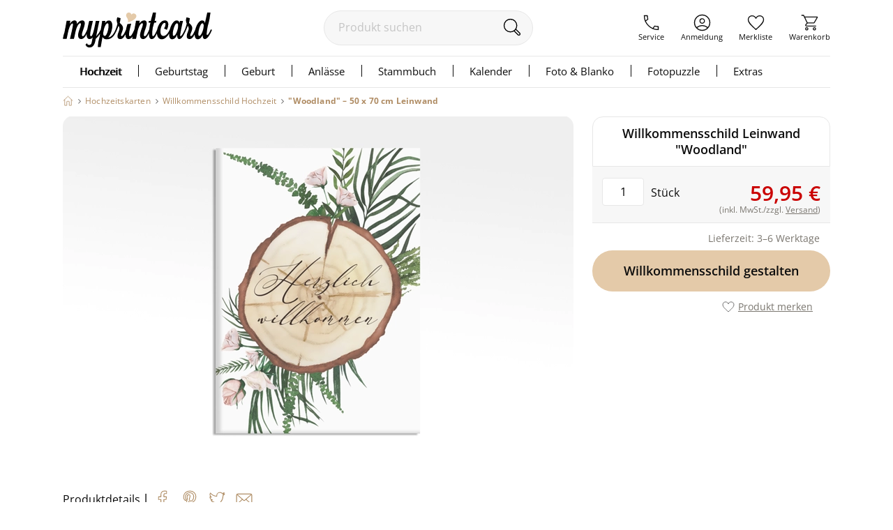

--- FILE ---
content_type: text/html;charset=utf-8
request_url: https://www.myprintcard.de/hochzeitskarten/willkommensschild-hochzeit/produkt-l5070-weiss-16by
body_size: 12173
content:
<!DOCTYPE html>
<html lang='de'>
<head>
<title>Willkommensschild Leinwand &quot;Woodland&quot;, 50 x 70 cm Leinwand</title>
<link rel="canonical" href="https://www.myprintcard.de/hochzeitskarten/willkommensschild-hochzeit/produkt-l5070-16by"/>
<!-- resolvedURL_ = https://www.myprintcard.de/hochzeitskarten/willkommensschild-hochzeit/produkt-l5070-16by -->
<!-- requestedURL = https://www.myprintcard.de/hochzeitskarten/willkommensschild-hochzeit/produkt-l5070-weiss-16by -->
<meta name="description" content="Willkommensschild Leinwand &quot;Woodland&quot; online gestalten. Produkt-Informationen zu 50 x 70 cm Leinwand. Jetzt personalisieren und bestellen.">
<meta name="verify-v1" content="M2/2+kcjn+ltC/8WruqpxqMyg1bJrDWWicMZx29/oJQ=">
<meta name="REVISIT-AFTER" content="7 days">
<meta name="google-site-verification" content="M3fZsttynVh6e31kZgP_lTVZr96EKg3I6NQJxr9ddYw"/>
<meta name="format-detection" content="telephone=no">
<meta name="p:domain_verify" content="2765226b3de699b65f07eff0e0082ab7"/>
<meta name="msvalidate.01" content="3AE041A1778B84BF178FFE6F806DE599"/>
<meta name="viewport"
content="width=device-width, initial-scale=1.0, maximum-scale=2.0, user-scalable=yes"/>
<link rel=stylesheet href="https://www.myprintcard.de/static/styles/8ycfQWxHq-NWrd5VzpUSVmdDdGg_sc.css" type="text/css">
<link rel=stylesheet href="https://www.myprintcard.de/static/styles/aWbu4y75VL3rJ_te5pyx4Yd0Wd0_sc.css" type="text/css">
<link rel="preload" href="https://www.myprintcard.de/static/styles/KPXNqGZw9bTcYqC05__ux2w4w78_sc.css" as="style">
<script>var _$=[],$=function(a){_$.push(a)};</script>
<script src="https://www.myprintcard.de/_zjs/ZHdCq__JlmR3G4bu-IotfIMUvCY.js" async></script>
<link rel="shortcut icon" href='https://www.myprintcard.de/_s/B058E12/favicon.ico'/>
<link rel="apple-touch-icon" href='https://www.myprintcard.de/_s/3929BF5/apple-touch-icon.png'/>
<script>_t = "K:i6611a";
dataLayer=[{userID:_t}];function gtag(){dataLayer.push(arguments)}gtag("config","G-TTP1PD5D0L",{user_id:_t});_fbqt=[];function fbq(){_fbqt.push(arguments)}fbq("init","525786541093025");fbq("track","PageView");</script>
<script src="https://www.myprintcard.de/_zjs/h3eAcs015l8512KoZo6sVpQspcQ.js" async></script>
</head>
<body class=''>
<noscript>
<div id="close_validation" class="displayerror"></div>
<div id="slide_content_validation" class="ligthbox_basic_layout" style="top:250px; left:350px;">
<div class='validatorbox_01'>
<p class="error_txt"><strong>Wichtiger Hinweis:</strong><br>Sie benötigen <strong>JavaScript</strong>, um diese Seite in vollem Umfang nutzen zu können.<br>
Bitte aktivieren Sie das <strong>JavaScript</strong> in Ihrem Browser. Rufen Sie dann die Seite erneut auf.<br>
Vielen Dank.</p>
</div>
</div>
</noscript>
<div id="overlay"></div>
<header class='container_header_white'>
<div class="header">
<div class="header_logo_wrapper">
<a class="logo" href='https://www.myprintcard.de/'
title="Einladungskarten Hochzeit von myprintcard"
aria-label="myprintcard">
<img src='https://www.myprintcard.de/_s/86955AE/images/logo/logo_myprintcard.svg'
title="Einladungskarten Hochzeit von myprintcard"
alt="Einladungskarten Hochzeit von myprintcard" width="214" height="50"/>
</a>
</div>
<form method="GET" action="https://www.myprintcard.de/suche" id="sucheFormular" class="suche-formular suche-formular-desktop-header">
<div class="formWithFormularElementBasisStyle suche_input_wrapper">
<input type="search" placeholder="Produkt suchen" name="q" value="" id="searchField"
class="input_txt sucheInput"/>
<button class='sucheStartenButton' type="submit">
<img src='https://www.myprintcard.de/_s/DA687EB/images/icons/lupe.svg' alt="🔍" width='30' height='30'/>
</button>
</div>
</form>
<div class="header_navi_container" role="menubar">
<a href='https://www.myprintcard.de/service/?$=QNZxFRcpG1Jhektfpaa6hcev5sr9EGUjBURzmbyi5dMPEnBPkryz3zlIW4a9-QwEWr6e6gd9iLTdMVSivHAUT6iFDA2PgTgIoHsp95BeBa1kKsOMOQ' role="menuitem"
class="header_navi_container_a go_serviceInfo"><span>Service</span></a>
<a href='https://www.myprintcard.de/anmeldung' role="menuitem"
class="header_navi_container_a go_konto"><span>Anmeldung</span></a>
<a href='https://www.myprintcard.de/merkliste' role="menuitem" class="header_navi_container_a go_favorites"
aria-label="Merkliste aufrufen">
<div class='header_merkliste_anzahl disnone'>
0
</div>
<span>Merkliste</span>
</a>
<a href='https://www.myprintcard.de/warenkorb' warenkorbInfoTooltip role="menuitem"
class="header_navi_container_a go_warenkorb" aria-label="Warenkorb aufrufen">
<span>Warenkorb</span>
</a>
</div>
<div style="display:none" itemscope itemtype="https://schema.org/Organization">
<img itemprop="image" src="https://www.myprintcard.de/_s/B058E12/favicon.ico" alt="myprintcard.de"/>
<span itemprop="name">Pixographic Media GmbH</span>
<span itemprop="description">Wir sind der Spezialist für individuelle Hochzeitskarten, Einladungskarten und Danksagungskarten.</span>
<div itemprop="address" itemscope itemtype="https://schema.org/PostalAddress">
<span itemprop="streetAddress">Unterer Graben 12</span>
<span itemprop="postalCode">86152</span>
<span itemprop="addressLocality">Augsburg</span>
</div>
<span itemprop="contactPoint" itemscope itemtype="https://schema.org/ContactPoint">
<span itemprop="telephone">+49 821 45042555</span>
<span itemprop="contactType">customer service</span>
<span itemprop="contactOption">TollFree</span>
<span itemprop="availableLanguage">German</span>
</span>
</div>
</div>
<link rel=stylesheet href="https://www.myprintcard.de/static/styles/7YQTSc_nlqu9dAJktn2XLWayFdw_sc.css" type="text/css">
<nav id=cssmenu class=cssMenu role=navigation>
<ul class="menuepunkt menuePunktFirst" aria-haspopup=true>
<a class="menuepunkt_link menuepunkt_current" href='https://www.myprintcard.de/hochzeitskarten'>Hochzeit</a>
<li class="submenu menupunkt_lazy_platzhalter">
... Menü wird geladen ...
</li>
</ul>
<ul class=menuepunkt aria-haspopup=true>
<a class=menuepunkt_link href='https://www.myprintcard.de/einladungskarten-geburtstag'>Geburtstag</a>
<li class="submenu menupunkt_lazy_platzhalter">
... Menü wird geladen ...
</li>
</ul>
<ul class=menuepunkt aria-haspopup=true>
<span>Geburt</span>
<li class="submenu menupunkt_lazy_platzhalter">
... Menü wird geladen ...
</li>
</ul>
<ul class=menuepunkt aria-haspopup=true>
<span>Anlässe</span>
<li class="submenu menupunkt_lazy_platzhalter">
... Menü wird geladen ...
</li>
</ul>
<ul class=menuepunkt aria-haspopup=true>
<a class=menuepunkt_link href='https://www.myprintcard.de/stammbuch'>Stammbuch</a>
<li class="submenu menupunkt_lazy_platzhalter">
... Menü wird geladen ...
</li>
</ul>
<ul class="menuepunkt menuepunkt_fotokalender" aria-haspopup=true>
<span>Kalender</span>
<li class="submenu menupunkt_lazy_platzhalter">
... Menü wird geladen ...
</li>
</ul>
<ul class="menuepunkt persoenliches" aria-haspopup=true>
<span>Foto & Blanko</span>
<li class="submenu menupunkt_lazy_platzhalter">
... Menü wird geladen ...
</li>
</ul>
<ul class="menuepunkt menuepunkt_fotopuzzle" aria-haspopup=true>
<span>Fotopuzzle</span>
<li class="submenu menupunkt_lazy_platzhalter">
... Menü wird geladen ...
</li>
</ul>
<ul class=menuepunkt aria-haspopup=true>
<span class=last>Extras</span>
<li class="submenu menupunkt_lazy_platzhalter">
... Menü wird geladen ...
</li>
</ul>
</nav>
<script>$(function (){TopMenu.initContentInfo({baseUrl:"https://www.myprintcard.de/"})});</script><button id="menu-button" class=menuButton_b title="Menü"></button>
<nav id="topmenu_mobile">
<div class="topmenu_placeholder">
... Menü wird geladen ...
</div>
</nav>
<script src="https://www.myprintcard.de/_zjs/nSk-1ZeVmNvPvlPk-Pz3OH9UcvM.js" defer async></script>
<script>$(function () {
TopMenuMobile.initContentInfo({
istAnonymerKunde: true,
istChatOnline: false,
betriebsFreiInfoHTML: "",
kundenServiceLeiterinImgUrl: "https://www.myprintcard.de/_s/F99DFA0/images/info/kundenservice-leiterin_2022.png",
hotlineImg: "https://www.myprintcard.de/_s/1837D5B/images/icons/header/icon_service_off.svg",
hotlineNummerLink: "+4982145046211",
hotlineNummer: "+49821 45046211",
baseUrl: "https://www.myprintcard.de/",
searchForm: {
queryParameters: ""
}
});
})</script>
<br style="clear:both">
</header>
<main id="container_01" class="container_motivauswahlkartendetails"
> <link rel="stylesheet" href="https://www.myprintcard.de/static/styles/KPXNqGZw9bTcYqC05__ux2w4w78_sc.css" type="text/css"
media="screen">

<aside class=ma_breadcrumbs>
<a class="ma_bc_a breadcrumbHome" href='https://www.myprintcard.de/' title=Startseite></a>
<div class="ma_bc_p bc_arrow"></div> <a class=ma_bc_p href='https://www.myprintcard.de/hochzeitskarten'> <span> Hochzeitskarten</span> </a><div class="ma_bc_p bc_arrow"></div> <a class=ma_bc_p href='https://www.myprintcard.de/hochzeitskarten/willkommensschild-hochzeit'> <span> Willkommensschild Hochzeit</span> </a>
<div class="ma_bc_p bc_arrow"></div> <a class="ma_bc_p ma_bc_p_active" href='https://www.myprintcard.de/hochzeitskarten/willkommensschild-hochzeit/produkt-l5070-weiss-16by'> <span> "Woodland"&nbsp;–&nbsp;50 x 70 cm Leinwand</span> </a>
</aside>
<div class=produktDetailsWrapper itemscope itemtype="https://schema.org/Product">
<div itemprop=offers itemtype="https://schema.org/Offer" itemscope style="display: none;">
<meta itemprop=availability content="https://schema.org/InStock" />
<meta itemprop=priceCurrency content=EUR />
<meta itemprop=price content="59.95" />
<link itemprop=url href="https://www.myprintcard.de/hochzeitskarten/willkommensschild-hochzeit/produkt-l5070-16by" />
</div>
<section id=produktdetails class=produktDetails>
<span itemprop=identifier content="mpn:myp_16by_weiss"></span>
<span itemprop=mpn content=myp_16by_weiss></span>
<span itemprop=sku content=myprintcard_16by_weiss></span>
<div class=produktseite_wrapper>
<a name=produktdetails_top></a>
<div class="produktpreview_wrapper produktdetails_slider">
<div class="wrapper disnone" data-bildtyp=std>
<div class=slides>
<span class=slide>
<picture>
<source srcset='https://www.myprintcard.de/_ac/AC34D021887CEAD8519988A2B59ABC3F/webp/w=732/j=100/Willkommensschild_Leinwand_Woodland_weiss.webp, https://www.myprintcard.de/_ac/AC34D021887CEAD8519988A2B59ABC3F/webp/j=100/Willkommensschild_Leinwand_Woodland_weiss.webp 2x' type="image/webp" />
<img class=produktPreview border=0 src='https://www.myprintcard.de/_ac/AC34D021887CEAD8519988A2B59ABC3F/w=732/j=100/Willkommensschild_Leinwand_Woodland_weiss.jpg' srcset='https://www.myprintcard.de/_ac/AC34D021887CEAD8519988A2B59ABC3F/j=100/Willkommensschild_Leinwand_Woodland_weiss.jpg 2x' width=732 height=500 itemprop=image loading=lazy alt="Willkommensschild Leinwand Woodland 50 x 70 cm Leinwand weiss" />
</picture>
</span>
</div>
</div>
</div>
<div id=zoomOverlay class=zoom-overlay>
<button id="zoom-overlay-close" class=zoom-overlay-close></button>
<div id="zoom-overlay-box-wrapper" class=zoom-overlay-box-wrapper>
<div id="zoom-overlay-scroll-box" class=zoom-overlay-scroll-box></div>
</div>
</div>
<script src="https://www.myprintcard.de/_zjs/XTKwHCLvFEvZu9J9Rzp486rkY-U.js"></script></div>
</section>
<article class=rechteSpalte>
<div class="produktdetails_headline_box noBorderBottom">
<h1 class=produktdetails_headline id=produktDetailsHeadline itemprop=name>
Willkommensschild Leinwand "Woodland"
</h1>
</div>
<div class=produkt_preise_container>
<div class="preise_wrapper hideOn_musterPopup" itemscope itemtype="https://schema.org/AggregateOffer">
<span itemprop=lowPrice style="display: none;">59,95 €</span>
<div class=clearleft></div>
<link rel=stylesheet href="https://www.myprintcard.de/static/styles/Z-v-jk3ip7gs0Hs0LFikk_3tGxM_sc.css" type="text/css">
<div id=versandInfo_popup class=preisePopup>
<div id=hide_versandInfo class="lightbox_close closePreisstaffel hide_lightbox_versandInfo" title='schließen'></div>
<div class=versandinfo_wrapper>
<table class=versandinfo_table>
<caption>Deutschland</caption>
<thead>
<tr>
<th>Versandart</th>
<th>Kosten</th>
<th>Lieferzeit</th>
</tr>
</thead>
<tbody>
<tr>
<td><b>Gratis-Musterversand</b></td>
<td><b>0,00&nbsp;€</b></td>
<td><b>4–5 Werktage</b></td>
</tr>
<tr>
<td>Postversand Großbrief, 1–4 Karten</td>
<td>2,40&nbsp;€</td>
<td>4–7 Werktage</td>
</tr>
<tr>
<td>Standardversand, 1–4 Karten</td>
<td>4,99&nbsp;€</td>
<td>2–4 Werktage</td>
</tr>
<tr>
<td>Standardversand mit bevorzugter Produktion, 1–4 Karten</td>
<td>7,50&nbsp;€</td>
<td>1–3 Werktage</td>
</tr>
<tr>
<td>Standardversand, ab 5 Karten</td>
<td>4,99&nbsp;€</td>
<td>2–4 Werktage</td>
</tr>
<tr>
<td>Standardversand mit bevorzugter Produktion, ab 5 Karten</td>
<td>9,50&nbsp;€</td>
<td>1–3 Werktage</td>
</tr>
<tr>
<td>Expressversand, ab 5 Karten<br/>(nicht für alle Produkte möglich*)</td>
<td>16,90&nbsp;€</td>
<td>1&nbsp;Werktag</td>
</tr>
</tbody>
<tfoot>
<tr>
<td colspan=3>* nur für Karten/Einleger in den Formaten DIN lang, quadratisch, A6, A5; nicht bei Artikeln mit Veredelung/Anhängern</td>
</tr>
</tfoot>
</table>
<table class=versandinfo_table>
<caption>Österreich</caption>
<thead>
<tr>
<th>Versandart</th>
<th>Kosten</th>
<th>Lieferzeit</th>
</tr>
</thead>
<tbody>
<tr>
<td><b>Gratis-Musterversand</b></td>
<td><b>0,00&nbsp;€</b></td>
<td><b>4–7 Werktage</b></td>
</tr>
<tr>
<td>Postversand Großbrief, 1–4 Karten</td>
<td>4,60&nbsp;€</td>
<td>4–7 Werktage</td>
</tr>
<tr>
<td>Standardversand, 1–4 Karten</td>
<td>8,99&nbsp;€</td>
<td>2–4 Werktage</td>
</tr>
<tr>
<td>Standardversand mit bevorzugter Produktion, 1–4 Karten</td>
<td>11,90&nbsp;€</td>
<td>1–3 Werktage</td>
</tr>
<tr>
<td>Standardversand, ab 5 Karten</td>
<td>8,99&nbsp;€</td>
<td>2–4 Werktage</td>
</tr>
<tr>
<td>Standardversand mit bevorzugter Produktion, ab 5 Karten</td>
<td>13,90&nbsp;€</td>
<td>1–3 Werktage</td>
</tr>
<tr>
<td>Expressversand, ab 5 Karten<br/>(nicht für alle Produkte möglich*)</td>
<td>49,90&nbsp;€</td>
<td>1&nbsp;Werktag</td>
</tr>
</tbody>
<tfoot>
<tr>
<td colspan=3>* nur für Karten/Einleger in den Formaten DIN lang, quadratisch, A6, A5; nicht bei Artikeln mit Veredelung/Anhängern</td>
</tr>
</tfoot>
</table>
<table class=versandinfo_table>
<caption>Schweiz</caption>
<thead>
<tr>
<th>Versandart</th>
<th>Kosten</th>
<th>Lieferzeit</th>
</tr>
</thead>
<tbody>
<tr>
<td><b>Gratis-Musterversand</b></td>
<td><b>0,00&nbsp;€</b></td>
<td><b>5–8 Werktage</b></td>
</tr>
<tr>
<td>Postversand Großbrief, 1–4 Karten</td>
<td>3,95&nbsp;€</td>
<td>5–8 Werktage</td>
</tr>
<tr>
<td>Standardversand, 1–4 Karten</td>
<td>13,87&nbsp;€</td>
<td>4–6 Werktage</td>
</tr>
<tr>
<td>Standardversand mit bevorzugter Produktion, 1–4 Karten</td>
<td>16,72&nbsp;€</td>
<td>3–5 Werktage</td>
</tr>
<tr>
<td>Standardversand, ab 5 Karten</td>
<td>13,87&nbsp;€</td>
<td>4–6 Werktage</td>
</tr>
<tr>
<td>Standardversand mit bevorzugter Produktion, ab 5 Karten</td>
<td>18,07&nbsp;€</td>
<td>3–5 Werktage</td>
</tr>
</tbody>
<tfoot>
<tr>
<td colspan=3>(Preise ohne MwSt. Bei Lieferungen in die Schweiz können Zölle und Gebühren anfallen, die nicht im Preis enthalten sind.)</td>
</tr>
</tfoot>
</table>
<table class=versandinfo_table>
<caption>EU</caption>
<thead>
<tr>
<th>Versandart</th>
<th>Kosten</th>
<th>Lieferzeit</th>
</tr>
</thead>
<tbody>
<tr>
<td>Postversand Großbrief, 1–4 Karten</td>
<td>4,60&nbsp;€</td>
<td>5–8 Werktage</td>
</tr>
<tr>
<td>Standardversand, 1–4 Karten</td>
<td>ab 14,99&nbsp;€</td>
<td>3–5 Werktage</td>
</tr>
<tr>
<td>Standardversand mit bevorzugter Produktion, 1–4 Karten</td>
<td>ab 17,90&nbsp;€</td>
<td>2-4 Werktage</td>
</tr>
<tr>
<td>Standardversand, ab 5 Karten</td>
<td>ab 14,99&nbsp;€</td>
<td>3–5 Werktage</td>
</tr>
<tr>
<td>Standardversand mit bevorzugter Produktion, ab 5 Karten</td>
<td>ab 17,90&nbsp;€</td>
<td>2–4 Werktage</td>
</tr>
<tr>
<td>Expressversand, ab 5 Karten<br/>(nicht für alle Produkte möglich*)</td>
<td>ab 49,90&nbsp;€</td>
<td>1&nbsp;Werktag</td>
</tr>
</tbody>
<tfoot>
<tr>
<td colspan=3>* nur für Karten/Einleger in den Formaten DIN lang, quadratisch, A6, A5; nicht bei Artikeln mit Veredelung/Anhängern</td>
</tr>
</tfoot>
</table>
</div>
</div>
<div class=produktinfo_varianten_wrapper>
<div class=mengeRechnerContainer itemscope itemtype="https://schema.org/Offer">
<input type=number min=1 aria-label=Menge id=calc_menge value=1 />
<p class=mengeDesc>Stück</p>
<meta itemprop=priceCurrency content=EUR />
<span id=calc_preis itemprop=price class="calc_Preis calcPreisOhneStaffel">
59,95 €
</span>
<span class=calc_Preis_infos>(inkl. MwSt./zzgl. <span class=a_txt id=showVersandInfoPopup>Versand</span>)</span>
<script>if (typeof initialPapierPreisOverride != "undefined" && initialPapierPreisOverride) {
document.getElementById("calc_preis").innerHTML = initialPapierPreisOverride;
}</script></div>
<div class=hinweisPreisUngueltigeMenge style='display: none;'></div>
<script type="html/text" id=hinweisPreisUngueltigeMengeTmpl><p class="meldungError">Bitte geben Sie eine Menge an.</p>
</script><script>$(function () {
var mengenStaffel = [1];
produktdetails_init_staffelpreise({
baseUrl: "https://www.myprintcard.de/",
mengenStaffel: mengenStaffel,
artikelId: 1705,
shortId: "16by",
kollektion: "Woodland"
});
});
</script></div>
</div>
</div>
<form action="https://www.myprintcard.de/hochzeitskarten/willkommensschild-hochzeit/editor-l5070-weiss-16by" id=goto_editor_form method=post>
<input type=hidden name=menge />
<input type=hidden name=starte_neue_anpassung value=1 />
<input type=hidden name=useMobileEditor value=0 />
<div class="button_gestaltung hideOn_musterPopup">
<p class=lieferbar_txt><span>Lieferzeit: 3–6 Werktage</span>
</p>
<p class="lieferbar_txt lieferbar_txt_versandinfo_mobile">
<span>zuzüglich&nbsp;<a class=a_txt href='https://www.myprintcard.de/versand'>Versandkosten</a></span>
</p>
<p class=lieferbar_digital>Wird als PDF per Email gesendet</p>
<div class=clearleft></div>
<div class=clearleft></div>
<div class="button_color_conversion button_basic_layout produktdetails_goto_gestaltung" role=button title="Hier gelangen Sie zum Editor" onclick="$(function(){$('#goto_editor_form').submit()})">
Willkommensschild gestalten
</div>
<div id=merlisteShareContainer class="noselect merlisteShareContainer">
<p class="merklisteTxt a_txt">Produkt merken</p>
<span id=merklisteIcon class=merklisteIconProduktdetails title="Klick: Zur Merkliste hinzufügen/entfernen">
<svg viewBox="0 0 30 30">
<g class=merklisteIcon-1>
<path d="m15 26.7894c7.6538-7.1231 13.25-11.382 13.25-16.9553a6.5576 6.5576 0 0 0 -6.8-6.6235c-3.2274 0-6.45 2.8661-6.45 4.9433 0-2.0772-3.223-4.9433-6.45-4.9433a6.5576 6.5576 0 0 0 -6.8 6.6235c0 5.5733 5.5966 9.8322 13.25 16.9553z" stroke="#6A6A6A" stroke-miterlimit=10 stroke-width="1.6" />
</g>
</svg>	</span>
</div>
</div>
</form>
</article>
<script>$(() => produktdetails_fixup_navigation())</script><section class="produktdetails_wrapper produktdetails_wrapper_noBorderBottom">
<a name=produktinfo></a>
<div class=produktinfo_header>
<div class=produktinfo_header_links>
<a href="#produktinfo" class="produktinfo_header_tab_g a_txt">Produktdetails</a>
</div>
<div class=socialWidgetContainer>
<span class=socialWidgetContainerTrenner>&nbsp;|</span>
<div id=socialWidget>
<div id=socialWidgetDeactivated class=socialWidgetSubpage>
<div class="social_link social_link_fb"></div>
<div class="social_link social_link_pint"></div>
<div class="social_link social_link_twitter"></div>
<div id=socialWidgetExplain>
Erst wenn Sie hier klicken, werden die Buttons aktiv und Sie können Ihre Empfehlung auf den sozialen
Netzwerken teilen.
<div id=activateSocialMedia class="button_fullwidth_layout button_fullwidth_color_blau">
Social Media aktivieren
</div>
</div>
</div>
</div>
<script>$(function () {
var options = {
pageTitle: "Willkommensschild Leinwand \"Woodland\", 50 x 70 cm Leinwand",
desc: "Willkommensschild Leinwand \"Woodland\" online gestalten. Produkt-Informationen zu 50 x 70 cm Leinwand. Jetzt personalisieren und bestellen.",
shortURL: "https://myprintcard.de/l/p-weiss-16by"
};
options.pictureUrl = "https://www.myprintcard.de/_ac/8B72E8B39C342A0C224B0CD47714C0D3?q";
socialWidgets && socialWidgets.init(options);
});
</script><span id=sharePageByEmail></span>
</div>
</div>
<div class=produktinfo_usp>
<p class=produktinfo_container_headline>Ihre Vorteile</p>
<img src="https://www.myprintcard.de/_s/E634B0E/images/icons/usps_2020/kauf-auf-rechnung.svg" width=45 height=45 alt="Kauf auf Rechnung">
<p class=produktinfo_usp_p1>Kauf auf Rechnung<br><span
class=produktinfo_usp_p1_part>So geht einfach! Erst freuen, dann bezahlen!</span>
</p>
<img src="https://www.myprintcard.de/_s/650A141/images/icons/usps_2020/zufriedenheitsgarantie.svg" width=45 height=45 alt=Zufriedenheitsgarantie>
<p class=produktinfo_usp_p1>Zufriedenheitsgarantie<br><span
class=produktinfo_usp_p1_part>Wenn’s nicht passt, machen wir’s neu oder erstatten die Kosten.</span>
</p>
</div>
<div class=produktinfo>
<p class=produktinfo_container_headline>Produktdetails</p>
<p class=produktinfo_table_headline>
<span itemprop=category content="Kunst &amp; Unterhaltung &gt;Party &amp; Feiern &gt; Partyzubehör" data-category-type="willkommensschild hochzeit">
Willkommensschild Leinwand "Woodland"
<span class=kollektion_optik></span></span>
</p>
<table>
<tbody>
<tr>
<td>Abmessungen:</td>
<td>
500 x 700 mm
</td>
</tr>
<tr>
<td>Besonderheit:</td>
<td>exklusiv für <span itemprop=brand>myprintcard</span> entworfen</td>
</tr>
</tbody>
</table>
</div>
</section>
<section class=produktinfo_wrapper>
</section>
<div class=kartenGrid id=kartenGrid style="display:none;">
<h2 class=headline_basis>Alles aus dieser Kollektion</h2>
<div class=kartenGridWrapper>
<a href='https://www.myprintcard.de/hochzeitskarten/tischkarten-hochzeit/produkt-tischkarten-weiss-15nw' class=kartenGridItem>
<picture>
<source type="image/webp" data-srcset="https://www.myprintcard.de/_ac/365D9D645C3F538CC03563C68666877F/j/stb/fw=330/webp/Tischkarte_Hochzeit_Woodland.webp, https://www.myprintcard.de/_ac/365D9D645C3F538CC03563C68666877F/j/stb/fw=660/webp/Tischkarte_Hochzeit_Woodland.webp 2x" />
<img class=lazyload src="https://www.myprintcard.de/_ac/365D9D645C3F538CC03563C68666877F/j=5/bf=f7f7f7/stb/fw=330/Tischkarte_Hochzeit_Woodland.jpg" srcset="https://www.myprintcard.de/_ac/365D9D645C3F538CC03563C68666877F/j=5/bf=f7f7f7/stb/fw=660/Tischkarte_Hochzeit_Woodland.jpg 2x" data-src="https://www.myprintcard.de/_ac/365D9D645C3F538CC03563C68666877F/dt/stb/fw=330/Tischkarte_Hochzeit_Woodland.png" data-srcset="https://www.myprintcard.de/_ac/365D9D645C3F538CC03563C68666877F/dt/stb/fw=660/Tischkarte_Hochzeit_Woodland.png 2x" title="Klick: Details zu Tischkarte Hochzeit &quot;Woodland&quot; anzeigen" alt="Tischkarte Hochzeit &quot;Woodland&quot;" width=363 loading=lazy height=190 />
</picture>
</a>
<a href='https://www.myprintcard.de/hochzeitskarten/geschenkanhaenger-hochzeit/produkt-geschenkanhaenger-rund-weiss-gold-q7g' class=kartenGridItem>
<picture>
<source type="image/webp" data-srcset="https://www.myprintcard.de/_cpi/[base64]/j/stb/fw=330/webp/Geschenkanhänger_Hochzeit_Woodland.webp, https://www.myprintcard.de/_cpi/[base64]/j/stb/fw=660/webp/Geschenkanhänger_Hochzeit_Woodland.webp 2x" />
<img class=lazyload src="https://www.myprintcard.de/_cpi/[base64]/j=5/bf=f7f7f7/stb/fw=330/Geschenkanhänger_Hochzeit_Woodland.jpg" srcset="https://www.myprintcard.de/_cpi/[base64]/j=5/bf=f7f7f7/stb/fw=660/Geschenkanhänger_Hochzeit_Woodland.jpg 2x" data-src="https://www.myprintcard.de/_cpi/[base64]/dt/stb/fw=330/Geschenkanhänger_Hochzeit_Woodland.png" data-srcset="https://www.myprintcard.de/_cpi/[base64]/dt/stb/fw=660/Geschenkanhänger_Hochzeit_Woodland.png 2x" title="Klick: Details zu Geschenkanhänger Hochzeit &quot;Woodland&quot; anzeigen" alt="Geschenkanhänger Hochzeit &quot;Woodland&quot;" width=363 loading=lazy height=190 />
</picture>
</a>
<a href='https://www.myprintcard.de/hochzeitskarten/tischkarten-hochzeit/produkt-aufsteller-weiss-gold-16bz' class=kartenGridItem>
<picture>
<source type="image/webp" data-srcset="https://www.myprintcard.de/_cpi/[base64]/j/stb/fw=330/webp/Tischaufsteller_Hochzeit_Woodland.webp, https://www.myprintcard.de/_cpi/[base64]/j/stb/fw=660/webp/Tischaufsteller_Hochzeit_Woodland.webp 2x" />
<img class=lazyload src="https://www.myprintcard.de/_cpi/[base64]/j=5/bf=f7f7f7/stb/fw=330/Tischaufsteller_Hochzeit_Woodland.jpg" srcset="https://www.myprintcard.de/_cpi/[base64]/j=5/bf=f7f7f7/stb/fw=660/Tischaufsteller_Hochzeit_Woodland.jpg 2x" data-src="https://www.myprintcard.de/_cpi/[base64]/dt/stb/fw=330/Tischaufsteller_Hochzeit_Woodland.png" data-srcset="https://www.myprintcard.de/_cpi/[base64]/dt/stb/fw=660/Tischaufsteller_Hochzeit_Woodland.png 2x" title="Klick: Details zu Tischaufsteller Hochzeit &quot;Woodland&quot; anzeigen" alt="Tischaufsteller Hochzeit &quot;Woodland&quot;" width=363 loading=lazy height=190 />
</picture>
</a>
<a href='https://www.myprintcard.de/hochzeitskarten/gaestebuch-hochzeit/produkt-gaestebuch-weiss-q9l' class=kartenGridItem>
<picture>
<source type="image/webp" data-srcset="https://www.myprintcard.de/_ac/CE1CBECFBC6090CF874A21D7504F6ABE/j/stb/fw=330/webp/Gästebuch_Hochzeit_Woodland.webp, https://www.myprintcard.de/_ac/CE1CBECFBC6090CF874A21D7504F6ABE/j/stb/fw=660/webp/Gästebuch_Hochzeit_Woodland.webp 2x" />
<img class=lazyload src="https://www.myprintcard.de/_ac/CE1CBECFBC6090CF874A21D7504F6ABE/j=5/bf=f7f7f7/stb/fw=330/Gästebuch_Hochzeit_Woodland.jpg" srcset="https://www.myprintcard.de/_ac/CE1CBECFBC6090CF874A21D7504F6ABE/j=5/bf=f7f7f7/stb/fw=660/Gästebuch_Hochzeit_Woodland.jpg 2x" data-src="https://www.myprintcard.de/_ac/CE1CBECFBC6090CF874A21D7504F6ABE/dt/stb/fw=330/Gästebuch_Hochzeit_Woodland.png" data-srcset="https://www.myprintcard.de/_ac/CE1CBECFBC6090CF874A21D7504F6ABE/dt/stb/fw=660/Gästebuch_Hochzeit_Woodland.png 2x" title="Klick: Details zu Gästebuch Hochzeit &quot;Woodland&quot; anzeigen" alt="Gästebuch Hochzeit &quot;Woodland&quot;" width=363 loading=lazy height=190 />
</picture>
</a>
<a href='https://www.myprintcard.de/hochzeitskarten/absenderetiketten-hochzeit/produkt-absenderetikett-weiss-15nt' class=kartenGridItem>
<picture>
<source type="image/webp" data-srcset="https://www.myprintcard.de/_ac/25643BD7F1E4D8FB9FAAAF0111D98352/j/stb/fw=330/webp/Absenderetikett_Hochzeit_Woodland.webp, https://www.myprintcard.de/_ac/25643BD7F1E4D8FB9FAAAF0111D98352/j/stb/fw=660/webp/Absenderetikett_Hochzeit_Woodland.webp 2x" />
<img class=lazyload src="https://www.myprintcard.de/_ac/25643BD7F1E4D8FB9FAAAF0111D98352/j=5/bf=f7f7f7/stb/fw=330/Absenderetikett_Hochzeit_Woodland.jpg" srcset="https://www.myprintcard.de/_ac/25643BD7F1E4D8FB9FAAAF0111D98352/j=5/bf=f7f7f7/stb/fw=660/Absenderetikett_Hochzeit_Woodland.jpg 2x" data-src="https://www.myprintcard.de/_ac/25643BD7F1E4D8FB9FAAAF0111D98352/dt/stb/fw=330/Absenderetikett_Hochzeit_Woodland.png" data-srcset="https://www.myprintcard.de/_ac/25643BD7F1E4D8FB9FAAAF0111D98352/dt/stb/fw=660/Absenderetikett_Hochzeit_Woodland.png 2x" title="Klick: Details zu Absenderetikett Hochzeit &quot;Woodland&quot; anzeigen" alt="Absenderetikett Hochzeit &quot;Woodland&quot;" width=363 loading=lazy height=190 />
</picture>
</a>
<a href="https://www.myprintcard.de/hochzeitskarten/kollektionen-hochzeit/woodland?k=16by&variante=weiss#willkommensschild" class="kartenGridItem kartenGridItem_goto-kollektion">
<img src='https://www.myprintcard.de/_s/C94C646/images/produktseite/icon_alle-formate.svg' class=kartenGridItem_goto-kollektion_img alt="Karten-Formate" loading=lazy width=138 height=138 />
<div class=a_txt>Alle Formate ansehen</div>
</a>
</div>
</div>
<script>$(function () {
setTimeout(function () {
$("#kartenGrid").show();
}, 1000);
});
</script><script>$(function () {
produktvorschau_init(false,
false);
$.merkliste = new Merkliste("https://www.myprintcard.de/", {"mergedUUIDs":[],"eintraege":[]});
myp_ec_trac_produktdetails();
});
</script></div>


<link rel=stylesheet href="https://www.myprintcard.de/static/styles/ZaJQ4GHq_vVk_Yp5WhoI8yQR4lk_sc.css" type="text/css">
<div class=servicebox_wrapper>
<div class=servicebox>
<div class=servicebox_faq>
<h2 class=headline_basis>FAQ & Tipps</h2>
<div class=servicebox_linklist>
<a href='https://www.myprintcard.de/versand'>Fragen zum Versand</a>
<a href='https://www.myprintcard.de/papier'>Fragen zum Papier</a>
<a href='https://www.myprintcard.de/musterbestellung'>Wie geht die Musterbestellung?</a>
<a href='https://www.myprintcard.de/gestaltungstipps'>Gestaltungstipps</a>
<a href='https://www.myprintcard.de/magazin'>Unser Magazin</a>
<a href='https://www.myprintcard.de/about'>Über uns</a>
<a href='https://www.myprintcard.de/newsletter'>Newsletter bekommen</a>
</div>
</div>
<div class=servicebox_service>
<h2 class=headline_basis>Wir sind für Sie da</h2>
<p>Unser Service-Team hilft Ihnen gerne persönlich Montag bis Freitag von 9:00–16:30 Uhr.</p>
<div class=servicebox_kontakt>
<div class=servicebox_hotline itemscope itemtype="https://schema.org/ContactPoint">
<img src='https://www.myprintcard.de/_s/3533C11/images/icons/hotline_icon.svg' alt="" width=18 height=18 />
<div>
<p itemprop=name>Service-Hotline</p>
<a href="tel:+4982145046211" itemprop=telephone content="+4982145046211">0821 45046211</a>
</div>
</div>
<div class=servicebox_email itemscope itemtype="http://schema.org/ContactPoint">
<img src='https://www.myprintcard.de/_s/CDFA24A/images/icons/mail_icon.svg' alt="" width=22 height=18 />
<div>
<p itemprop=name>E-Mail-Adresse</p>
<a href="mailto:service@myprintcard.de" itemprop=email>service@myprintcard.de</a>
</div>
</div>
</div>
</div>
</div>
</div>
<link rel=stylesheet href="https://www.myprintcard.de/static/styles/EkgryyMgid7F7JF9_8RaLGM9mkU_sc.css" type="text/css">

</main>
<footer role=contentinfo class=footer_master>
<div class="flexbox_if_r_w_sb footer-wrapper">
<div class="footer-box footer-box-big">
<p class=footerLinks_show><b>Karten für besondere Anlässe</b></p>
<div class=footerLinks_hidden>
<a href='https://www.myprintcard.de/einladungskarten'>Einladungskarten</a>
<a href='https://www.myprintcard.de/hochzeitskarten'>Hochzeitskarten</a>
<a href='https://www.myprintcard.de/hochzeitskarten/hochzeitseinladungen'>Einladungskarten Hochzeit</a>
<a href='https://www.myprintcard.de/hochzeitskarten/danksagungskarten-hochzeit'>Dankeskarten Hochzeit</a>
<a href='https://www.myprintcard.de/hochzeitskarten/save-the-date-karten'>Save-the-Date Karten Hochzeit</a>
<a href='https://www.myprintcard.de/hochzeitskarten/tischdekoration-hochzeit'>Tischdekoration Hochzeit</a>
<a href='https://www.myprintcard.de/fotokarten'>Fotokarten</a>
<a href='https://www.myprintcard.de/gaestebuch'>Gästebuch</a>
<a href='https://www.myprintcard.de/windlichter'>Windlichter</a>
</div>
</div>
<div class=footer-box>
<p class=footerLinks_show><b>Hochzeitsmagazin</b></p>
<div class=footerLinks_hidden>
<a href='https://www.myprintcard.de/magazin'>Magazin – Übersicht</a>
<a href='https://www.myprintcard.de/magazin/trends-lifestyle'>Trends & Lifestyle</a>
<a href='https://www.myprintcard.de/magazin/diy-basteln'>DIY & Basteln</a>
<a href='https://www.myprintcard.de/magazin/ratgeber-planung'>Ratgeber & Planung</a>
<a href='https://www.myprintcard.de/magazin/dekoration-inspiration'>Dekoration & Inspiration</a>
<a href='https://www.myprintcard.de/magazin/keep-calm/profilbild-hochzeit'>Keep Calm Generator</a>
<a href='https://www.myprintcard.de/magazin/kids-family'>Kids & Family</a>
</div>
</div>
<div class=footer-box>
<p class=footerLinks_show><b>Sprüche und Zitate</b></p>
<div class=footerLinks_hidden>
<a href='https://www.myprintcard.de/sprueche-zitate/hochzeit-einladungskarten'>Hochzeitssprüche</a>
<a href='https://www.myprintcard.de/sprueche-zitate/geburtskarten'>Geburtssprüche</a>
<a href='https://www.myprintcard.de/sprueche-zitate/taufkarten'>Taufsprüche</a>
<a href='https://www.myprintcard.de/sprueche-zitate/geburtstagseinladungen'>Geburtstagssprüche</a>
<a href='https://www.myprintcard.de/sprueche-zitate/weihnachtskarten'>Weihnachtssprüche</a>
<a href='https://www.myprintcard.de/sprueche-zitate/kommunionkarten'>Kommunionsprüche</a>
<a href='https://www.myprintcard.de/sprueche-zitate/konfirmationskarten'>Konfirmationssprüche</a>
</div>
</div>
<div class=footer-box>
<p class=footerLinks_show><b>Unterstützung</b></p>
<div class=footerLinks_hidden>
<a href='https://www.myprintcard.de/versand'>Versand</a>
<a href='https://www.myprintcard.de/musterbestellung'>Musterbestellung</a>
<a href='https://www.myprintcard.de/papier'>Papier</a>
<a href='https://www.myprintcard.de/gestaltungstipps'>Gestaltungstipps</a>
<a href='https://www.myprintcard.de/faq'>FAQs</a>
<a href='https://www.myprintcard.de/user-sitemap'>User Sitemap</a>
<a href="#" onClick="UC_UI.showSecondLayer();">Cookie Einstellungen</a>
</div>
</div>
<div class=footer-box>
<p class=footerLinks_show><b>Zahlungsmethoden</b></p>
<div class=footerLinks_hidden>
<div class="flexbox_if_r_w_fs zahlungsmethoden_container">
<div class="zahlungsmethoden_icon_container first">
<img data-src="https://www.myprintcard.de/_s/B089181/images/info/rechnung.svg" width=63 height=26 alt=Rechnung class="zahlungsmethoden_icon lazyload" />	</div>
<div class=zahlungsmethoden_icon_container>
<picture>
<source type="image/webp" data-srcset="https://www.myprintcard.de/_s/E401909~webp/images/info/amazon_pay_sw.png 1x" />
<img data-src="https://www.myprintcard.de/_s/E401909/images/info/amazon_pay_sw.png" width=100 height=62 alt="Amazon Pay" class="zahlungsmethoden_icon zahlungsmethoden_icon_amazon lazyload lazyload-noblur" loading=lazy>
</picture>	</div>
<div class=zahlungsmethoden_icon_container>
<img data-src="https://www.myprintcard.de/_s/CA5482A/images/info/paypal.svg" width=97 height=25 alt=Paypal class="zahlungsmethoden_icon lazyload" />	</div>
<div class=zahlungsmethoden_icon_container>
<img data-src="https://www.myprintcard.de/_s/D8BA64E/images/info/sofortueberweisung.svg" width=63 height=20 alt=Sofort class="zahlungsmethoden_icon zahlungsmethoden_icon_sofortueberweisung lazyload lazyload-noblur" />	</div>
<div class=zahlungsmethoden_icon_container>
<img data-src="https://www.myprintcard.de/_s/4622945/images/info/master-card.svg" width=48 height=30 alt=Mastercard class="zahlungsmethoden_icon lazyload" />	</div>
<div class=zahlungsmethoden_icon_container>
<img data-src="https://www.myprintcard.de/_s/3068419/images/info/visa.svg" width=65 height=20 alt=Visa class="zahlungsmethoden_icon lazyload" />	</div>
<div class=zahlungsmethoden_icon_container>
<img data-src="https://www.myprintcard.de/_s/1B55EDB/images/info/lastschrift.svg" width=80 height=25 alt=Lastschrift class="zahlungsmethoden_icon lazyload" />	</div>
</div>	</div>
</div>
</div>
<aside class=ma_breadcrumbs itemscope itemtype="https://schema.org/BreadcrumbList">
<a class="ma_bc_a breadcrumbHome" href='https://www.myprintcard.de/' title=Startseite></a>
<div class=ma_breadcrumb_link_wrapper itemprop=itemListElement itemscope itemtype="https://schema.org/ListItem"> <div class="ma_bc_p bc_arrow"></div> <a class=ma_bc_p href='https://www.myprintcard.de/hochzeitskarten' itemprop=item> <span itemprop=name> Hochzeitskarten</span> </a> <meta itemprop=position content=1 /> </div><div class=ma_breadcrumb_link_wrapper itemprop=itemListElement itemscope itemtype="https://schema.org/ListItem"> <div class="ma_bc_p bc_arrow"></div> <a class=ma_bc_p href='https://www.myprintcard.de/hochzeitskarten/willkommensschild-hochzeit' itemprop=item> <span itemprop=name> Willkommensschild Hochzeit</span> </a> <meta itemprop=position content=2 /> </div>
<div class=ma_breadcrumb_link_wrapper itemprop=itemListElement itemscope itemtype="https://schema.org/ListItem"> <div class="ma_bc_p bc_arrow"></div> <a class="ma_bc_p ma_bc_p_active" href='https://www.myprintcard.de/hochzeitskarten/willkommensschild-hochzeit/produkt-l5070-weiss-16by' itemprop=item> <span itemprop=name>Willkommensschild Leinwand "Woodland"&nbsp;–&nbsp;50 x 70 cm Leinwand</span> </a> <meta itemprop=position content=3 /> </div>
</aside>
<div class=footer_unterbereich>
<div class=footer_unterbereich_container>
<div class="flexbox_if_r_w_fs footer_menu">
<a href='https://www.myprintcard.de/agb'>AGB</a>
<a href='https://www.myprintcard.de/widerrufsrecht'>Widerrufsrecht</a>
<a href='https://www.myprintcard.de/datenschutz'>Datenschutz</a>
<a href='https://www.myprintcard.de/about'>Über uns</a>
<a href='https://www.myprintcard.de/presse'>Presse</a>
<a href='https://www.myprintcard.de/impressum'>Impressum</a>
<a href='https://www.myprintcard.de/service'>Kontakt</a>
<a href="#" onClick="UC_UI.showSecondLayer();">Cookie Einstellungen</a>
</div>
<div class=social_icons_footer>
<a href="https://www.instagram.com/myprintcard/" target=_blank title="myprintcard auf Instagram" rel="nofollow noopener noreferrer">
<img height=24 width=24 src='https://www.myprintcard.de/_s/AC74401/images/socialMedia/icon_instagram.svg' class=socialIcon alt='myprintcard bei instagram' />	</a>
<a href="https://www.facebook.com/myprintcard/" target=_blank title="myprintcard auf Facebook" rel="nofollow noopener noreferrer">
<img height=24 width=24 src='https://www.myprintcard.de/_s/E4C81D1/images/socialMedia/icon_facebook.svg' class=socialIcon alt='myprintcard bei facebook' />	</a>
<a href="https://www.pinterest.com/myprintcard/" target=_blank title="myprintcard auf Pinterest" rel="nofollow noopener noreferrer">
<img height=24 width=24 src='https://www.myprintcard.de/_s/8352E63/images/socialMedia/icon_pinterest.svg' class=socialIcon alt='myprintcard bei pinterest' />	</a>
<a href="https://twitter.com/myprintcard" target=_blank title="myprintcard auf Twitter" rel="nofollow noopener noreferrer">
<img height=24 width=24 src='https://www.myprintcard.de/_s/EC4674E/images/socialMedia/icon_twitter.svg' class=socialIcon alt='myprintcard bei twitter' />	</a>
</div>
</div>
</div>
</footer>
<script>$(function () {
init_footerNaviShowHide();
})
</script><script src="https://www.myprintcard.de/_zjs/DsUWR8srNb-LT7euerj4ums9_SA.js" async></script><script src="https://www.myprintcard.de/_zjs/x9UNDQKrgIOIN3EM587GL8TCRWk.js" async></script><div id=GTS_CONTAINER></div>
<script>$(function () {
ab_testing_send()
})</script><script>$(() => myprintcard_page_loaded("https://www.myprintcard.de/", "https://www.myprintcard.de/_s/84DB242/static/js/3rdparty/hyphenopoly/Hyphenopoly_Loader.min.js"));</script><div id=maybeOffline>Möglicherweise bist Du offline?</div>
<script src="https://www.myprintcard.de/_zjs/eZ1HuHefr7plFf4tBsDdHeowL7I.js"></script><script src="https://www.myprintcard.de/_zjs/iUWGZcgTL7oavtSMoKULGCwPPHI.js"></script><script src="https://www.myprintcard.de/_zjs/VkGqfQGuUwivgTkImNFnvndSBzs.js"></script><script src="https://www.myprintcard.de/_zjs/h677Hh4Y4FUi9VybUuf5OevQseU.js"></script><script src="https://www.myprintcard.de/_zjs/VfbDPwk3wE3Xc8O2g9OG1Q_F7XA.js"></script><script src="https://www.myprintcard.de/_zjs/inmeCRoJhBrqN4KP7B6plyF2fRE.js"></script><script src="https://www.myprintcard.de/_zjs/ljeZXU0oQKLZGPT08H_uMVtB5j8.js"></script><script src="https://www.myprintcard.de/_zjs/cP0vLszBC_9zotql5PSTadl3vLY.js"></script><script src="https://www.myprintcard.de/_zjs/4A_mo7mrKlZC6zMCMhwwIkQTE3M.js"></script><script src="https://www.myprintcard.de/_zjs/KYsMhu_nwMb2IwP1xBAHrqmRbZE.js"></script><script src="https://www.myprintcard.de/_zjs/RgjqEt85ejmYBAyjpFsKmfJz9cQ.js"></script><script src="https://www.myprintcard.de/_zjs/5_UMhhmlK5BZeSfrFKgXsGRFOZI.js"></script><script src="https://www.myprintcard.de/_zjs/rgubk2bXwqplAjkqJKe6ALy8AIY.js"></script><script src="https://www.myprintcard.de/_zjs/55-7xvYBPuueoNG2_9XLoez02Yk.js"></script><script src="https://www.myprintcard.de/_zjs/hNtf8upoqqm1vLKhaH2Z1zgl44o.js"></script><script src="https://www.myprintcard.de/_zjs/j_rtpZ-ILdKREbmrgxoyNfwKLiA.js"></script><script src="https://www.myprintcard.de/_zjs/nwzmIwMaxU7dxABQhU5slGL_3K0.js"></script><script src="https://www.myprintcard.de/_zjs/KlhACwoZSXkxC4DdV8EnCsv-DYc.js"></script><script src="https://www.myprintcard.de/_zjs/_PRXO7A8ysm_zncj0OOKvG62Ma4.js"></script><script src="https://www.myprintcard.de/_zjs/9hUJgxhwPGGJv6MZ3zlQ0SfhCW8.js"></script><script src="https://www.myprintcard.de/_zjs/NJXDPZYXXDvgWN6C7uuPXZHN3IA.js"></script><script src="https://www.myprintcard.de/_zjs/0VdvZs3eu6OLZJjLi-sgREWsZAQ.js"></script><script src="https://www.myprintcard.de/_zjs/DxqdbcjY8BCc8h-ZqDWifN869_4.js"></script><script type="application/ld+json">{"@context":"http://schema.org/","@type":"LocalBusiness","name":"myprintcard","url":"https://www.myprintcard.de","telephone":"+49 821 45046211","logo":"https://www.myprintcard.de/_s/86955AE/images/logo/logo_myprintcard.svg","address":{"@type":"PostalAddress","streetAddress":"Unterer Graben 12","postalCode":"86152","addressLocality":"Augsburg"},"aggregateRating":{"@type":"AggregateRating","ratingValue":"4.8","bestRating":"5","ratingCount":"21842"},"image":"https://www.myprintcard.de/_s/B058E12/favicon.ico"}
</script></body>
</html>

--- FILE ---
content_type: text/html; charset=utf-8
request_url: https://accounts.google.com/o/oauth2/postmessageRelay?parent=https%3A%2F%2Fwww.myprintcard.de&jsh=m%3B%2F_%2Fscs%2Fabc-static%2F_%2Fjs%2Fk%3Dgapi.lb.en.OE6tiwO4KJo.O%2Fd%3D1%2Frs%3DAHpOoo_Itz6IAL6GO-n8kgAepm47TBsg1Q%2Fm%3D__features__
body_size: 158
content:
<!DOCTYPE html><html><head><title></title><meta http-equiv="content-type" content="text/html; charset=utf-8"><meta http-equiv="X-UA-Compatible" content="IE=edge"><meta name="viewport" content="width=device-width, initial-scale=1, minimum-scale=1, maximum-scale=1, user-scalable=0"><script src='https://ssl.gstatic.com/accounts/o/2580342461-postmessagerelay.js' nonce="-trRIysI4ruh5p20kKgKOA"></script></head><body><script type="text/javascript" src="https://apis.google.com/js/rpc:shindig_random.js?onload=init" nonce="-trRIysI4ruh5p20kKgKOA"></script></body></html>

--- FILE ---
content_type: text/css
request_url: https://www.myprintcard.de/static/styles/8ycfQWxHq-NWrd5VzpUSVmdDdGg_sc.css
body_size: 11798
content:
@font-face{font-family:'FontAwesome';src:url("https://www.myprintcard.de/_s/ycfQWxH/static/fonts/fontawesome-webfont.eot?v=4.7.0");src:url("https://www.myprintcard.de/_s/ycfQWxH/static/fonts/fontawesome-webfont.eot?#iefix&v=4.7.0") format("embedded-opentype"),url("https://www.myprintcard.de/_s/ycfQWxH/static/fonts/fontawesome-webfont.woff2?v=4.7.0") format("woff2"),url("https://www.myprintcard.de/_s/ycfQWxH/static/fonts/fontawesome-webfont.woff?v=4.7.0") format("woff"),url("https://www.myprintcard.de/_s/ycfQWxH/static/fonts/fontawesome-webfont.ttf?v=4.7.0") format("truetype"),url("https://www.myprintcard.de/_s/ycfQWxH/static/fonts/fontawesome-webfont.svg?v=4.7.0#fontawesomeregular") format("svg");font-weight:normal;font-style:normal;font-display:block}.fa{display:inline-block;font:normal normal normal 14px/1 FontAwesome;font-size:inherit;text-rendering:auto;-webkit-font-smoothing:antialiased;-moz-osx-font-smoothing:grayscale;transform:translate(0, 0)}html.wf-active .fa{font-family:FontAwesome}.fa-lg{font-size:1.33333em;line-height:.75em;vertical-align:-15%}.fa-2x{font-size:2em}.fa-3x{font-size:3em}.fa-4x{font-size:4em}.fa-5x{font-size:5em}.fa-fw{width:1.28571em;text-align:center}.fa-ul{padding-left:0;margin-left:2.14286em;list-style-type:none}.fa-ul>li{position:relative}.fa-li{position:absolute;left:-2.14286em;width:2.14286em;top:.14286em;text-align:center}.fa-li.fa-lg{left:-1.85714em}.fa-border{padding:.2em .25em .15em;border:solid 0.08em #eee;border-radius:.1em}.fa-pull-left{float:left}.fa-pull-right{float:right}.fa.fa-pull-left{margin-right:.3em}.fa.fa-pull-right{margin-left:.3em}.pull-right{float:right}.pull-left{float:left}.fa.pull-left{margin-right:.3em}.fa.pull-right{margin-left:.3em}.fa-spin{-webkit-animation:fa-spin 2s infinite linear;animation:fa-spin 2s infinite linear}.fa-pulse{-webkit-animation:fa-spin 1s infinite steps(8);animation:fa-spin 1s infinite steps(8)}@-webkit-keyframes fa-spin{0%{-webkit-transform:rotate(0deg);transform:rotate(0deg)}100%{-webkit-transform:rotate(359deg);transform:rotate(359deg)}}@keyframes fa-spin{0%{-webkit-transform:rotate(0deg);transform:rotate(0deg)}100%{-webkit-transform:rotate(359deg);transform:rotate(359deg)}}.fa-rotate-90{-ms-transform:rotate(90deg);transform:rotate(90deg)}.fa-rotate-180{-ms-transform:rotate(180deg);transform:rotate(180deg)}.fa-rotate-270{-ms-transform:rotate(270deg);transform:rotate(270deg)}.fa-flip-horizontal{-ms-transform:scale(-1, 1);transform:scale(-1, 1)}.fa-flip-vertical{-ms-transform:scale(1, -1);transform:scale(1, -1)}:root .fa-rotate-90,:root .fa-rotate-180,:root .fa-rotate-270,:root .fa-flip-horizontal,:root .fa-flip-vertical{filter:none}.fa-stack{position:relative;display:inline-block;width:2em;height:2em;line-height:2em;vertical-align:middle}.fa-stack-1x,.fa-stack-2x{position:absolute;left:0;width:100%;text-align:center}.fa-stack-1x{line-height:inherit}.fa-stack-2x{font-size:2em}.fa-inverse{color:#fff}.fa-search:before{content:""}.fa-envelope-o:before{content:""}.fa-star:before{content:""}.fa-th-large:before{content:""}.fa-th:before{content:""}.fa-check:before{content:""}.fa-close:before,.fa-times:before{content:""}.fa-search-plus:before{content:""}.fa-search-minus:before{content:""}.fa-cog:before{content:""}.fa-trash-o:before{content:""}.fa-file-o:before{content:""}.fa-download:before{content:""}.fa-rotate-right:before,.fa-repeat:before{content:""}.fa-refresh:before{content:""}.fa-lock:before{content:""}.fa-qrcode:before{content:""}.fa-camera:before{content:""}.fa-font:before{content:""}.fa-align-left:before{content:""}.fa-align-center:before{content:""}.fa-align-right:before{content:""}.fa-list:before{content:""}.fa-picture-o:before{content:""}.fa-adjust:before{content:""}.fa-edit:before,.fa-pencil-square-o:before{content:""}.fa-arrows:before{content:""}.fa-step-backward:before{content:""}.fa-fast-backward:before{content:""}.fa-fast-forward:before{content:""}.fa-step-forward:before{content:""}.fa-info-circle:before{content:""}.fa-ban:before{content:""}.fa-arrow-left:before{content:""}.fa-arrow-right:before{content:""}.fa-arrow-up:before{content:""}.fa-plus:before{content:""}.fa-minus:before{content:""}.fa-eye:before{content:""}.fa-eye-slash:before{content:""}.fa-warning:before,.fa-exclamation-triangle:before{content:""}.fa-shopping-cart:before{content:""}.fa-arrows-v:before{content:""}.fa-arrows-h:before{content:""}.fa-upload:before{content:""}.fa-phone:before{content:""}.fa-twitter:before{content:""}.fa-facebook:before{content:""}.fa-certificate:before{content:""}.fa-arrow-circle-left:before{content:""}.fa-wrench:before{content:""}.fa-copy:before,.fa-floppy-o:before{content:""}.fa-bars:before{content:""}.fa-underline:before{content:""}.fa-table:before{content:""}.fa-truck:before{content:""}.fa-caret-down:before{content:""}.fa-caret-up:before{content:""}.fa-caret-left:before{content:""}.fa-caret-right:before{content:""}.fa-rotate-left:before,.fa-undo:before{content:""}.fa-angle-left:before{content:""}.fa-angle-right:before{content:""}.fa-angle-down:before{content:""}.fa-angle-up:before{content:""}.fa-spinner:before{content:""}.fa-circle:before{content:""}.fa-smile-o:before{content:""}.fa-crop:before{content:""}.fa-question:before{content:""}.fa-info:before{content:""}.fa-exclamation:before{content:""}.fa-eur:before{content:""}.fa-sun-o:before{content:""}.fa-cube:before{content:""}.fa-send:before,.fa-paper-plane:before{content:""}.fa-trash:before{content:""}.fa-eyedropper:before{content:""}.fa-paint-brush:before{content:""}.fa-pinterest-p:before{content:""}.fa-whatsapp:before{content:""}.fa-object-group:before{content:""}.sr-only{position:absolute;width:1px;height:1px;padding:0;margin:-1px;overflow:hidden;clip:rect(0, 0, 0, 0);border:0}.sr-only-focusable:active,.sr-only-focusable:focus{position:static;width:auto;height:auto;margin:0;overflow:visible;clip:auto}@font-face{font-family:"Open Sans";font-style:normal;font-display:fallback;font-weight:400;src:url(https://www.myprintcard.de/_s/ycfQWxH/static/fonts/OpenSans-VF.ttf) format("ttf"),url(https://www.myprintcard.de/_s/ycfQWxH/static/fonts/OpenSans-VF.woff2) format("woff2")}@font-face{font-family:"Open Sans";font-style:italic;font-display:fallback;font-weight:400;src:url(https://www.myprintcard.de/_s/ycfQWxH/static/fonts/OpenSans-IVF.ttf) format("ttf"),url(https://www.myprintcard.de/_s/ycfQWxH/static/fonts/OpenSans-IVF.woff2) format("woff2")}@font-face{font-family:"Open Sans";font-style:normal;font-display:fallback;font-weight:600;src:url(https://www.myprintcard.de/_s/ycfQWxH/static/fonts/OpenSans-VF.ttf) format("ttf"),url(https://www.myprintcard.de/_s/ycfQWxH/static/fonts/OpenSans-VF.woff2) format("woff2")}@font-face{font-family:"Open Sans";font-style:italic;font-display:fallback;font-weight:600;src:url(https://www.myprintcard.de/_s/ycfQWxH/static/fonts/OpenSans-IVF.ttf) format("ttf"),url(https://www.myprintcard.de/_s/ycfQWxH/static/fonts/OpenSans-IVF.woff2) format("woff2")}@font-face{font-family:"Open Sans";font-style:normal;font-display:fallback;font-weight:700;src:url(https://www.myprintcard.de/_s/ycfQWxH/static/fonts/OpenSans-VF.ttf) format("ttf"),url(https://www.myprintcard.de/_s/ycfQWxH/static/fonts/OpenSans-VF.woff2) format("woff2")}@font-face{font-family:"Open Sans";font-style:italic;font-display:fallback;font-weight:700;src:url(https://www.myprintcard.de/_s/ycfQWxH/static/fonts/OpenSans-IVF.ttf) format("ttf"),url(https://www.myprintcard.de/_s/ycfQWxH/static/fonts/OpenSans-IVF.woff2) format("woff2")}@font-face{font-family:"Kaisei Tokumin";font-style:normal;font-weight:800;font-display:fallback;src:url(https://www.myprintcard.de/_s/ycfQWxH/static/fonts/KaiseiTokumin-EB.ttf) format("ttf"),url(https://www.myprintcard.de/_s/ycfQWxH/static/fonts/KaiseiTokumin-EB.woff2) format("woff2")}html{font-size:14px}*{background:none;border:none;margin:0;outline:none;padding:0;font-family:"Open Sans",Arial,sans-serif}.headline_basis{font-family:"Kaisei Tokumin",Times,serif;color:#0D0D0D;font-size:26px;font-weight:800;line-height:38px}.reset_container_01 p,.reset_container_01 a,.reset_container_01 li,.reset_container_01 tr{font-size:16px}.reset_container_01 p,.reset_container_01 a,.reset_container_01 li,.reset_container_01 h1,.reset_container_01 h2,.reset_container_01 h3,.reset_container_01 h4,.reset_container_01 tr{color:#0D0D0D}@media (max-width: 999px){input:not([type='checkbox']):not([type='radio']){-webkit-appearance:none}}input::-moz-focus-inner{border:0;padding:0}input[type=number]::-webkit-inner-spin-button,input[type=number]::-webkit-outer-spin-button{-webkit-appearance:none;margin:0}input[type=number]{-moz-appearance:textfield}input[type=radio],input[type=checkbox]{border:1px solid #999}select{background:#fff;height:auto;border:1px solid #999;font-size:14px;color:#0D0D0D}textarea,input[type=text],input[type=email],input[type=password]{background:#fff}.noselect{-webkit-touch-callout:none;-webkit-user-select:none;-khtml-user-select:none;-moz-user-select:none;-ms-user-select:none;user-select:none}a.a_hotline{cursor:default;text-decoration:none}.browser_notice{position:absolute;box-sizing:border-box;background:#999;color:#fff;font-size:14px;width:100%;height:auto;padding:5px 5px 10px 5px;top:0;left:0;z-index:5000;text-align:center}.browser_notice a{color:#fff}body{margin:0 auto;max-width:1200px;overflow-y:scroll;overflow-x:hidden}@media (max-width: 749px){body{margin-left:3px;margin-right:3px}}.blind{left:-10000px;position:absolute}.disnone{display:none}.clip{position:absolute;clip:rect(1px, 1px, 1px, 1px)}.clearboth{clear:both}.clearleft{float:left;height:1px;width:100%}.clearfix::after{content:"";clear:both;display:table}ul,ol{list-style:none}h1{font-size:14px;color:#999;font-weight:normal}p,a,li{font-size:16px;color:#0D0D0D}a{text-decoration:none}.headline_h2{font-size:20px;font-weight:600;padding:25px 0 20px 0;text-align:center}.linethru{text-decoration:line-through}.trenner_5{width:100%;height:5px;float:left}.trenner_10{width:100%;height:10px;float:left}.trenner_1A_left{float:left;height:1px;width:100%;background:#999}.trenner_2C_left{float:left;height:1px;width:100%;background:#E7E7E7}.trenner_1C_right{float:right;height:1px;width:100%;background:#E7E7E7}.trenner_1C_left{float:left;height:1px;width:100%;background:#E7E7E7}.dashedTrenner,.dashedTrennerDouble{float:left;width:120%;margin-left:-10%;margin-bottom:10px;border-top:1px dashed #E7E7E7}@media (max-width: 749px){.dashedTrenner,.dashedTrennerDouble{margin-bottom:40px;width:110%}}@media (min-width: 1000px){.dashedTrenner,.dashedTrennerDouble{width:100%;margin-left:0}}.dashedTrennerDouble{border-top:2px dashed #E7E7E7}.dashedTrennerInBox{float:left;width:100%;margin-bottom:10px;border-top:1px dashed #E7E7E7}.top{float:left;width:90%;margin-bottom:4px;text-align:center;margin-top:4%}.top>span{margin-left:11.5%;font-size:14px;color:#999}@media (max-width: 999px){.top{display:none}}.floatright{float:right}.floatleft{float:left}.btn_rauf{bottom:20px;color:#fff;line-height:2em;cursor:pointer;display:none;font-size:11px;right:0;position:fixed;text-align:center;background:none;width:40px;height:40px;margin:0 10px 50px 0;z-index:1003;filter:drop-shadow(0 2px 16px rgba(0,0,0,0.15))}@media (max-width: 999px){.btn_rauf{margin:0 5px -5px 0;padding:5px}}.btn_rauf i{background:#B08D65;color:#fff;font-size:30px;padding:10px;border-radius:100%;box-sizing:border-box}@media (max-width: 999px){.container_karten_verteiler .btn_rauf{margin:0 20px -5px 0;bottom:100px}}@media (max-width: 749px){.container_motivauswahlkartendetails .btn_rauf,.optionen_wrapper_wrapper~.btn_rauf{margin-bottom:40px}.warenkorb_wrapper~.btn_rauf,#form_versand~.btn_rauf,.anschrift_wrapper~.btn_rauf,#anschrift_adress_block~.btn_rauf{margin-bottom:40px}}.btn_rauf span{font-size:14px}.service_wrapper{float:left;width:100%}.service_container{float:left;padding:25px 0 0 0;width:100%;box-sizing:border-box;color:#0D0D0D}@media (max-width: 749px){.service_container{margin-bottom:50px}}.service_container .service_headline{float:left;font-family:"Kaisei Tokumin",Times,serif;color:#0D0D0D;font-size:28px;font-weight:600;width:auto}.service_container h3{float:left;width:100%;font-size:14px;font-weight:bold}.service_container.faq{padding:0;margin-bottom:50px}@media (max-width: 749px){.service_container.faq{padding:0 10px 0}}.service_container_kunde{box-sizing:border-box;float:left;width:100%;min-height:450px;padding-top:25px}.btnClose{float:right;width:25px;height:25px;cursor:pointer;background:url(https://www.myprintcard.de/_s/ycfQWxH/images/buttons/close.svg);background-size:25px 25px}.btnCloseMusterPopup{float:right;width:31px;height:31px;cursor:pointer;background:url(https://www.myprintcard.de/_s/ycfQWxH/images/icons/motivauswahl/filter_close.svg) no-repeat center;background-size:31px 31px}.btn_arrow_03_box{float:left;height:15px;width:15px}.btn_arrow_03{float:right;margin-right:-5px;margin-top:1px}.btn_arrow_03:before{content:"";display:inline-block;font:normal normal normal 14px / 1 FontAwesome;font-size:12pt}.btn_arrow_05_box{float:left;height:15px;margin-left:5px;margin-top:3px;width:15px;background-color:#fff;border:medium none;border-radius:4px;pointer-events:none}.btn_arrow_05{border-bottom:7px solid transparent;border-left:7px solid #FBB5B8;border-top:7px solid transparent;float:right;height:0;margin-right:3px;margin-top:1px;width:0}.error_wrapper{display:flex;flex-direction:column;align-items:center;height:auto;min-height:535px;width:100%;margin:20px 0;text-align:center}@media (max-width: 749px){.error_wrapper{min-height:454px}}.error_headline{font-family:"Kaisei Tokumin",Times,serif;font-size:28px;color:#999;font-weight:bold}.btn_error_home{margin:20px 0}.error_txt{font-size:18px;line-height:22px;text-align:center}.validatorbox_01 .error_txt{color:#000}.error_kontakt{color:#6A6A6A;text-align:center}.error_kontakt a.a_hotline{color:#6A6A6A}.error_kontakt_link{margin-left:6px;color:inherit;font-size:inherit}.error_img{margin-top:25px}@media (max-width: 749px){.error_img{width:100%;height:auto}}.navi{display:none}.artikelAnpassungImgWrapper{min-height:130px}.widgetWrapper{clear:both;margin-top:50px}@media (min-width: 750px){.widgetWrapper{visibility:hidden}}.meldungInfo,.meldungError,.meldungCheck{color:#6A6A6A !important}.meldungInfo::before,.meldungError::before,.meldungCheck::before{content:'';display:inline-block;width:24px;height:24px;margin-right:8px;vertical-align:middle;flex-shrink:0}.meldungInfo::before,.mobileeditor_popup_info_msg::before{background:url(https://www.myprintcard.de/_s/ycfQWxH/images/icons/info_2022.svg) no-repeat center;filter:invert(53%) sepia(16%) saturate(1135%) hue-rotate(146deg) brightness(86%) contrast(81%)}.meldungCheck::before,.mobileeditor_popup_success_msg::before{background:url(https://www.myprintcard.de/_s/ycfQWxH/images/icons/checkoutCheck.svg) no-repeat center;filter:invert(61%) sepia(21%) saturate(710%) hue-rotate(112deg) brightness(90%) contrast(89%)}.meldungError::before,.mobileeditor_popup_error_msg::before{background:url(https://www.myprintcard.de/_s/ycfQWxH/images/icons/error_2022.svg) no-repeat center;filter:invert(77%) sepia(30%) saturate(7425%) hue-rotate(314deg) brightness(91%) contrast(99%)}A{-webkit-tap-highlight-color:rgba(214,214,214,0.4)}@media (max-width: 749px){.service_container>img{width:100%;height:auto}}.hypenate{hyphens:auto;-webkit-hyphens:auto;-moz-hyphens:auto;-ms-hyphens:auto}.donthypenate{hyphens:none;-webkit-hyphens:none;-moz-hyphens:none;-ms-hyphens:none}.lazyload,.lazyloading{filter:blur(5px);-webkit-filter:blur(5px);transition:filter 1s, -webkit-filter 1s}.lazyload.lazyload-noblur,.lazyloading.lazyload-noblur{filter:none;-webkit-filter:none}.captcha{float:left;margin-bottom:10px;width:470px;height:auto}.captcha p{color:#0D0D0D;font-size:14px;font-weight:600;margin-bottom:7px}.text-ad-links{display:none}@media (min-width: 750px){.only_phone{display:none !important}}@media (max-width: 749px){.only_no_phone{display:none !important}}#container_01{float:left;position:relative;padding:0 100px;width:100%;box-sizing:border-box;background:#fff}@media (min-width: 1201px){#container_01{padding:0 50px 30px}}.editor_body #container_01{position:static;padding:0 100px}.container_header_white{display:block;margin:0 auto;background:#fff;width:100%;max-width:1100px;border-bottom:1px solid #E7E7E7;box-sizing:border-box}.header{float:left;box-sizing:border-box;width:100%;height:80px}@media (min-width: 1000px){.header{contain:content}}@media (min-width: 750px) and (max-width: 999px){.header{height:125px}}@media (max-width: 749px){.header{height:150px}}.header_hotline .fa.fa-phone{margin-right:5px}.header_logo_wrapper{float:left;margin-top:18px}@media (max-width: 999px){.header_logo_wrapper{clear:both;float:none;width:100%;text-align:center;pointer-events:none}}@media (min-width: 750px) and (max-width: 999px){.header_logo_wrapper{margin-top:15px}}@media (max-width: 749px){.header_logo_wrapper{margin:0 auto;height:50px}}@media (min-width: 750px) and (max-width: 999px){.logo img{position:relative;top:1px}}@media (max-width: 749px){.logo img{position:relative;top:3px;width:140px}}.menu-is-open .logo img{right:3px}.header_navi_container{float:right;display:flex;flex-direction:row;justify-content:space-between;align-items:center;width:275px;margin-top:20px;box-sizing:border-box}@media (min-width: 750px) and (max-width: 999px){.header_navi_container{width:120px;margin-top:-50px;margin-right:10px}}@media (max-width: 749px){.header_navi_container{width:60px;margin-top:-37px;margin-right:5px}}.header_navi_container .header_navi_container_a{display:flex;flex-direction:column;justify-content:flex-end;color:#000;font-size:11px;height:40px;box-sizing:border-box;cursor:pointer}@media (max-width: 749px){.header_navi_container .header_navi_container_a{font-weight:normal;width:24px;height:26px}}.header_navi_container .header_navi_container_a.go_serviceInfo,.header_navi_container .header_navi_container_a.go_konto,.header_navi_container .header_navi_container_a.go_favorites,.header_navi_container .header_navi_container_a.go_warenkorb{background-size:25px 25px;background-position:center top;background-repeat:no-repeat;filter:invert(5%)}.header_navi_container .header_navi_container_a.go_serviceInfo{background-image:url(https://www.myprintcard.de/_s/ycfQWxH/images/icons/header/icon_service_off.svg)}@media (max-width: 999px){.header_navi_container .header_navi_container_a.go_serviceInfo{display:none}}.header_navi_container .header_navi_container_a.go_konto{background-image:url(https://www.myprintcard.de/_s/ycfQWxH/images/icons/header/icon_anmeldung_off.svg)}@media (max-width: 999px){.header_navi_container .header_navi_container_a.go_konto{display:none}}.header_navi_container .header_navi_account_bubble{position:relative;height:14px;width:14px;border-radius:50%;margin-left:-57px;background:#57A28C;box-sizing:border-box}@media (max-width: 999px){.header_navi_container .header_navi_account_bubble{display:none}}.header_navi_container .header_navi_container_a.go_warenkorb{background-image:url(https://www.myprintcard.de/_s/ycfQWxH/images/icons/header/icon_warenkorb_off.svg)}@media (max-width: 749px){.header_navi_container .header_navi_container_a.go_warenkorb span{display:none}}.header_navi_container .header_navi_container_a.go_favorites{background-image:url(https://www.myprintcard.de/_s/ycfQWxH/images/icons/header/icon_merkliste_off.svg)}.header_navi_container .header_navi_container_a.go_favorites img{margin-right:2px;margin-top:6px;float:left}.header_navi_container .header_navi_container_a.go_favorites p{float:left;font-size:13px}.header_navi_container .header_navi_container_a.go_favorites .fa.fa-shopping-cart{margin-right:5px}@media (max-width: 749px){.header_navi_container .header_navi_container_a.go_favorites span{display:none}.header_navi_container .header_navi_container_a.go_favorites a{height:23px;width:23px}}.go_favorites .header_merkliste_anzahl,.go_warenkorb .header_warenkorb_anzahl{height:14px;width:14px;color:#fff;background-color:#000;border-radius:50%;font-size:10px;text-align:center;line-height:14px;margin-left:32px;box-sizing:border-box}@media (max-width: 749px){.go_favorites .header_merkliste_anzahl,.go_warenkorb .header_warenkorb_anzahl{margin-left:13px}}.go_favorites .header_merkliste_anzahl{margin-left:22px}@media (max-width: 749px){.go_favorites .header_merkliste_anzahl{margin-left:8px}}a.trustpilot_header{float:right;padding:5px 0;color:#7A766F;font-size:12px;text-align:right;margin-left:auto}a.trustpilot_header img.trustpilot_stars{width:70px;height:11px}a.trustpilot_header .trustpilot_count{height:17px}.header_service_hinweis{display:flex;justify-content:center;background:#DDD;padding:5px;box-sizing:border-box}@media (min-width: 750px) and (max-width: 999px){.header_service_hinweis~#cssmenu-mobile{top:139px}}@media (max-width: 749px){.header_service_hinweis~#cssmenu-mobile{top:113px}}.headerHinweisRabatt{padding:6px;color:#fff;background:#903038;text-align:center}@media (min-width: 750px){.headerHinweisRabatt .headerHinweisRabatt_frist{margin-right:0.075em}}@media (max-width: 999px){.headerHinweisRabatt .headerHinweisRabatt_frist{display:block}}@media (min-width: 750px){.headerHinweisRabatt .headerHinweisRabatt_rabatt::before,.headerHinweisRabatt .headerHinweisRabatt_rabatt::after{content:"\2728";margin:0 0.3em}}.headerHinweisAktion{min-height:35px;margin:0 auto;padding:8px 6px 9px;box-sizing:border-box;max-width:1100px;color:#fff;background:#000;text-align:center}@media (min-width: 750px){.headerHinweisAktion{height:35px}}.headerHinweisAktion strong{margin-right:0.2em}.headerHinweisAktion .a_txt{color:inherit;font-size:inherit;text-underline-offset:2px}@media (min-width: 750px){.headerHinweisAktion span::before,.headerHinweisAktion span::after{content:"\2728";margin:0 0.4em}}@media (max-width: 1200px){.header{height:75px}}@media (max-width: 1200px) and (max-width: 749px){.header{height:50px}}@media (max-width: 1200px){#muster_mobile_text{margin-right:0}}.merklisteIconHeader{float:left;width:14px;height:14px;right:0;position:static;margin:5px 3px 0 0;background:url(https://www.myprintcard.de/_s/ycfQWxH/images/icons/stern_off.svg);background-size:14px 14px}.merklisteIconHeader:before{content:''}.merklisteIconHeader.merklisteIconImg{background:url(https://www.myprintcard.de/_s/ycfQWxH/images/icons/stern_on.svg);display:inline}.trustpilot_header_mobile{width:100%;display:flex;justify-content:space-between;padding:6px 3px;box-sizing:border-box;border-top:1px solid #E7E7E7;color:#6A6A6A;font-size:12px}@media (min-width: 750px){.trustpilot_header_mobile{display:none}}.keyvisualLP_container{display:flex;flex-direction:column;justify-content:space-between;align-items:center;width:100%;box-sizing:border-box}.keyvisualLP_container~.slider.themen-slider{margin-top:30px}@media (min-width: 750px) and (max-width: 999px){.keyvisualLP_container~.slider.themen-slider{margin-top:40px}}.keyvisualLP_container *{box-sizing:border-box}@media (min-width: 750px){.keyvisualLP_container{flex-direction:row;padding:20px 0}}@media (min-width: 750px) and (min-width: 750px) and (max-width: 999px){.keyvisualLP_container{background-color:#FEF7F2}}.keyvisualLP_container .keyvisualHeadline{display:flex;flex-direction:column;justify-content:flex-start;height:auto;width:calc(100vw - 6px);padding:14px 16px 23px 16px;order:2;-webkit-hyphenate-character:"-";background-color:#FEF7F2}@media (min-width: 750px){.keyvisualLP_container .keyvisualHeadline{background-color:transparent;display:inline-block;position:relative;width:560px;padding:0;order:1}}@media (min-width: 750px) and (max-width: 1199px){.keyvisualLP_container .keyvisualHeadline{padding:0 0 0 31px}}.keyvisualLP_container .keyvisualHeadline h1{font-family:"Kaisei Tokumin",Times,serif;color:#0D0D0D;font-size:32px;font-weight:800;line-height:48px;margin-bottom:16px}@media (max-width: 749px) and (max-width: 349px){.keyvisualLP_container .keyvisualHeadline h1{font-size:31px;line-height:47px}}@media (min-width: 750px){.keyvisualLP_container .keyvisualHeadline h1{font-size:34px}}.keyvisualLP_container .keyvisualHeadline h1+p{margin-bottom:31px;font-size:16px;line-height:22px}@media (min-width: 750px){.keyvisualLP_container .keyvisualHeadline h1+p{margin-bottom:40px}}.keyvisualLP_container .keyvisualImg{display:flex;align-items:center;justify-content:center;width:496px;padding:0 24px 0 24px}@media (min-width: 750px){.keyvisualLP_container .keyvisualImg{order:2}}@media (max-width: 1199px) and (min-width: 750px) and (max-width: 999px){.keyvisualLP_container .keyvisualImg picture{display:block;margin-left:auto;width:40vw}}.keyvisualLP_container .keyvisualImg picture img{display:block;width:calc(100vw - 6px);height:auto;order:1}@media (min-width: 750px){.keyvisualLP_container .keyvisualImg picture img{max-width:100%;margin-top:0;order:2;border-radius:8px}}.keyvisualLP_container+.keyvisualBackground{display:none}@media (min-width: 750px){.keyvisualLP_container+.keyvisualBackground{display:flex}}@media (min-width: 750px) and (min-width: 750px) and (max-width: 999px){.keyvisualLP_container+.keyvisualBackground{display:none !important}}@media (max-width: 749px){.keyvisualLP_container.keyvisualLP_container_weddingTree h1{font-size:28px;line-height:40px}}.keyvisualLP_container.keyvisualLP_container_weddingTree .fill-button{min-width:200px;margin:0 20px 10px 0;padding:14px 20px}.flexbox_if_r_w_fs{display:inline-flex;flex-direction:row;flex-wrap:wrap;justify-content:flex-start}.flexbox_if_r_w_sb{display:inline-flex;flex-direction:row;flex-wrap:wrap;justify-content:space-between}.flexbox_f_r_w_fe{display:flex;flex-direction:row;flex-wrap:wrap;justify-content:flex-end}.flexbox_if_r_w_sa{display:inline-flex;flex-direction:row;flex-wrap:wrap;justify-content:space-around}.flexbox_f_r_w_c{display:flex;flex-direction:row;flex-wrap:wrap;justify-content:center}.flexbox_f_r_nw_sb{display:flex;flex-direction:row;flex-wrap:nowrap;justify-content:space-between}.flexbox_f_c_nw_c{display:flex;flex-direction:column;flex-wrap:nowrap;justify-content:space-between}.button_basic_layout{display:inline-block;box-sizing:border-box;border-radius:42px;padding:14px 25px;font-size:18px;font-weight:600;line-height:1.5em;text-align:center;height:auto;min-height:55px;text-decoration:none;cursor:pointer;contain:content;vertical-align:baseline;-webkit-user-select:none;user-select:none;-moz-user-select:-moz-none;-ms-user-select:none}.button_basic_layout .fa-angle-right,.button_basic_layout .fa-angle-left{position:relative;top:1px;font-size:20px;font-weight:600}.button_basic_layout .fa-angle-right{margin-right:-3px;margin-left:5px}.button_basic_layout .fa-angle-left{margin-left:-3px;margin-right:5px}.button_color_grau{color:#0D0D0D;background:#E9E7E4}.button_color_grau:hover{cursor:pointer}.button_color_neutral{color:#fff;background:#4C8696}.button_color_neutral:hover{cursor:pointer}.button_fullwidth_layout{box-sizing:border-box;padding:0 20px;font-size:18px;font-weight:600;line-height:1.5em;text-align:center;height:auto;min-height:55px;text-decoration:none;cursor:pointer}.button_fullwidth_layout:hover{cursor:pointer}.button_fullwidth_color_blau{color:#fff;background:#4C8696}.button_fullwidth_color_blau:hover{cursor:pointer}.button_fullwidth_color_blau .fa-angle-up,.button_fullwidth_color_blau .fa-angle-down{margin-left:5px;font-size:20px;font-weight:600}.a_txt,.bewertung_link{color:#0D0D0D;text-decoration:underline;cursor:pointer}.a_txt:hover,.bewertung_link:hover{cursor:pointer}.a_txt .fa-angle-right,.a_txt .fa-angle-down,.a_txt .fa-angle-up,.bewertung_link .fa-angle-right,.bewertung_link .fa-angle-down,.bewertung_link .fa-angle-up{margin-left:5px}.a_txt .fa-angle-left,.bewertung_link .fa-angle-left{margin-right:5px}@media (max-width: 749px){.a_txt.donthypenate{word-break:break-all}}.outline-button{display:block;border:2px solid #E4CAA9;border-radius:42px;padding:14px 28px;color:#0D0D0D;background-color:#fff;font-size:18px;font-weight:600;line-height:1.5em;text-align:center;height:auto;min-height:55px;cursor:pointer;contain:content;font-family:"Open Sans",Arial,sans-serif}@media (min-width: 1000px){.outline-button{display:inline-block}}.fill-button{display:block;border:2px solid rgba(0,0,0,0);border-radius:42px;padding:14px 28px;color:#0D0D0D;background-color:#E4CAA9;font-size:18px;font-weight:600;line-height:1.5em;text-align:center;height:auto;min-height:55px;cursor:pointer;contain:content;font-family:"Open Sans",Arial,sans-serif}@media (min-width: 1000px){.fill-button{display:inline-block}}.button_color_conversion{display:block;border:2px solid rgba(0,0,0,0);border-radius:42px;padding:14px 28px;color:#0D0D0D;background-color:#E4CAA9;font-size:18px;font-weight:600;line-height:1.5em;text-align:center;height:auto;min-height:55px;cursor:pointer;contain:content;font-family:"Open Sans",Arial,sans-serif}@media (min-width: 1000px){.button_color_conversion{display:inline-block}}ul.menuepunkt::after{content:"";display:block;width:1px;height:17px;margin-top:-31px;background-color:#0D0D0D}@media (max-width: 999px){ul.menuepunkt::after{display:none}}ul.menuepunkt:first-child::after{display:none}ul.menuepunkt span{padding:0 30px}@media only screen and (min-width: 1281px){a.toggle-nav{display:none}}.js #back-to-top{display:none}@media only screen and (min-width: 1281px){#back-to-top{display:none}a.toggle-nav{display:none}}.headline strong{font-size:18px;color:#999;text-transform:none;line-height:1.9em}.box{float:left;box-sizing:border-box;padding-left:20px;padding-top:10px;background:#fff;min-height:275px;text-align:left;height:100%;margin-top:0;width:33.333%}.box:last-child{float:right}.submenu.geburt .box,.submenu.stammbuch .box,.submenu.fotokalender .box{width:100%}.box03{border-right:none}.unterpunkt a,.unterpunktHeadline a{background:none;display:block;font-weight:normal;text-decoration:none;text-transform:none;font-size:14px;line-height:2.1em;color:#0D0D0D}.unterpunkt a:hover,.unterpunktHeadline a:hover{text-decoration:underline}.submenu{background:#fff;float:left;box-sizing:border-box;width:100%;max-width:1000px;z-index:2002;position:absolute;left:0;height:400px;top:44px;box-shadow:none}@media (min-width: 1200px){.submenu{max-width:1100px}}.menuButton{display:none}.menuButton_b{display:none}.menu-opened .menuButton{border:1px solid #C5C5C5}.menu-opened ul .fa{line-height:2.8em}#cssmenu-mobile ul:hover li{display:block}#cssmenu-mobile ul li{display:none}.cssMenu ul li{display:block;visibility:hidden;transition:none}.cssMenu ul:hover a.menuepunkt_link::after,.cssMenu ul:hover span::after{content:"";display:block;width:105%;height:3px;margin-top:-11px;background:#B08D65;border:none}.cssMenu ul:hover li{visibility:visible;transition:visibility 0s linear 0.4s}.cssMenu.cssmenu-hover-active ul:hover li,.cssMenu.cssmenu-hover-active ul li{transition:none}@media (max-width: 999px){#cssmenu{display:none}}@media (min-width: 1000px){.cssMenu{float:left;display:flex;width:100%;position:relative;border-top:1px solid #E7E7E7;cursor:initial;height:45px;box-sizing:border-box}.cssMenu .trenner_10{float:left}.cssMenu .menuepunkt{float:left;width:auto;text-align:left;cursor:default;color:#0D0D0D;font-size:15px;line-height:2.9em;height:100%;flex-shrink:0}.cssMenu ul li .box li{float:left;width:100%;height:auto}.cssMenu ul li .box li.unterpunkt_keinlink{height:35px}.cssMenu .submenu{width:100%;height:auto;min-height:170px;margin-left:0;padding:0 0 20px 0;border-width:0 1px 1px 1px;border-style:solid;border-color:#E7E7E7}.cssMenu .submenu.festliches{padding-right:0}.cssMenu .submenu.hochzeit{padding-right:0}.cssMenu .box{min-height:0;margin-top:20px;padding-left:25px;white-space:nowrap}.cssMenu .box.box_noHeadline{margin-top:calc(20px + 2.5em)}.cssMenu .box>*{margin:0;padding:0;line-height:normal}.cssMenu .box .unterpunktHeadline{font-weight:700;margin-top:2.5em}.cssMenu .box .unterpunktHeadline.unterpunktHeadline_first{margin-top:0}.cssMenu .box .unterpunkt{text-indent:15px}}@media (min-width: 1000px) and (max-width: 1200px){.cssMenu .box .unterpunkt{text-indent:0}}@media (min-width: 1000px){.cssMenu .box .unterpunkt:hover{text-decoration:underline}.cssMenu .box .unterpunkt.unterpunkt_stoerer a{font-style:italic}.cssMenu .box li.unterpunkt,.cssMenu .box li.unterpunktHeadline{height:35px;line-height:35px;max-height:none;border:none}.cssMenu .box li.unterpunkt a{line-height:35px;text-indent:0}.cssMenu .box li.unterpunkt a[href*="musterbestellung"]::after{content:'Tipp';width:40px;display:inline-block;vertical-align:text-bottom;margin-left:5px;color:#C5C5C5;font-weight:600;font-size:12px;text-align:center;line-height:0.75em;height:19px;border-radius:2px;padding:4px 6px;box-sizing:border-box;background:#fff;border:1px solid #C5C5C5}.cssMenu .box li.unterpunkt a[href*="hochzeitskarten/save-the-date-karten"]::after{content:'10%';width:33px;display:inline-block;vertical-align:text-bottom;margin-left:5px;color:#E96B6B;font-weight:600;font-size:12px;line-height:0.75em;height:19px;border-radius:2px;padding:4px;box-sizing:border-box;background:#fff;border:1px solid #E96B6B}.cssMenu .box li.unterpunkt a:hover{text-decoration:none}.cssMenu .hochzeit .box,.cssMenu .geburtstag .box,.cssMenu .extras .box{float:left;width:33.333333%}.cssMenu .hochzeit .box:first-child{padding-right:5px;border-right:1px solid #E7E7E7}.cssMenu .hochzeit .box{box-sizing:border-box;float:left;width:25%;min-height:315px;padding-right:5px;border-right:1px solid #E7E7E7}.cssMenu .hochzeit ul:last-of-type{border-right:none}.cssMenu .geburtstag .box,.cssMenu .extras .box{padding-right:5px;border-right:1px solid #E7E7E7}.cssMenu .geburtstag ul:last-of-type,.cssMenu .extras ul:last-of-type{border:none}.cssMenu .geburtstag .box{min-height:240px}.cssMenu .extras .box{min-height:140px}.cssMenu .geburt .box{min-height:140px;padding-right:5px;border-right:none}.cssMenu .stammbuch .box,.cssMenu .fotokalender .box{padding-right:5px;border-right:none}.cssMenu .festliches .box,.cssMenu .persoenliches .box{box-sizing:border-box;float:left;width:25%;padding-right:5px;border-right:1px solid #E7E7E7}.cssMenu .festliches ul:last-of-type,.cssMenu .persoenliches ul:last-of-type{border-right:none}.cssMenu .persoenliches .box{min-height:245px;width:33.3333%}.cssMenu .festliches .box{min-height:455px}.cssMenu .fotopuzzle .box{width:50%}.cssMenu .fotopuzzle .box:nth-child(2){border-left:1px solid #E7E7E7}}ul.menuepunkt span.menu_rabatt,.menu_rabatt{margin-left:1em;padding:2px 10px;border-radius:15px;color:#fff;background-color:#D6D2CB;font-size:14px}@media (max-width: 999px){ul.menuepunkt span.menu_rabatt,.menu_rabatt{margin:0 0.4em;padding:2px 6px}}.menuepunkt_link,ul.menuepunkt span{width:auto;padding:0 24px;display:inline-flex;flex-direction:column;align-items:center;pointer-events:auto;font-size:15px}@media (max-width: 1200px){.menuepunkt_link,ul.menuepunkt span{padding:0 21px}}.menuepunkt_current{font-weight:700}@media (min-width: 1000px){.menuepunkt_current{font-weight:normal;color:#000;text-shadow:0.5px 0 0 #000}}.cssMenu .submenu.menupunkt_lazy_platzhalter{text-align:center;padding-top:50px}.cssMenu .submenu.menupunkt_lazy_platzhalter:before{display:none}@media (min-width: 1000px){.submenu{height:auto;border:1px solid #E7E7E7}.box{width:240px;border:none;margin:0;padding:0}.headline strong{font-size:15px;color:#333;font-weight:normal}.box.box02,.box.box03{margin-left:60px}.cssMenuul li .box li{height:43px;letter-spacing:0.01em}li.unterpunkt,li.unterpunktHeadline{height:33px;border-bottom:1px solid #e9e7e4;box-sizing:border-box;background:none;display:block;font-weight:normal;text-decoration:none;text-transform:none;font-size:14px;line-height:1.95em;margin-left:-4px}li.unterpunktHeadline{border-bottom:none}.unterpunktHeadline_link.unterpunkt_border-bottom{margin-left:-5px;border-bottom:1px solid #E7E7E7}.unterpunktHeadline_link.unterpunkt_border-bottom a{display:block}.unterpunktHeadline_link.unterpunkt_border-bottom a:hover,.unterpunktHeadline_link.unterpunkt_border-bottom a:active{text-decoration:underline}li.unterpunktHeadline~li.unterpunkt.unterpunktEnde:after{content:'';float:left;margin-left:-20px;background:#E9E7E4;width:100%;height:1px;margin-top:5px}li.unterpunktHeadline~li.unterpunktHeadline{margin-top:20px}li.unterpunktHeadline.unterpunktHeadline_link~li.unterpunktHeadline{margin-top:15px}li.unterpunkt+li.unterpunktHeadline{margin-top:10px}li.unterpunkt+li.unterpunktHeadline.unterpunktHeadline_link{border-bottom:1px solid #E7E7E7;padding-bottom:36px;margin-left:-5px;margin-top:30px}.unterpunkt a{line-height:3.2em}.menuSpecialSpacing,li.unterpunkt+li.unterpunktHeadline.menuSpecialSpacing{margin-top:36px}}@media (min-width: 1000px){#cssmenu-mobile{display:none}}@media (max-width: 999px){#cssmenu-mobile{float:left;position:absolute;width:calc(100% - 10px);height:auto;top:106px;left:5px;right:5px;cursor:pointer;box-sizing:border-box;border:none}}@media (max-width: 999px) and (max-width: 749px){#cssmenu-mobile{top:80px}}@media (max-width: 999px){#cssmenu-mobile .menuepunkt{float:left;color:#0D0D0D;line-height:2.1em}#cssmenu-mobile ul:hover li{display:none}#cssmenu-mobile ul.submenu-opened li{display:block;border-bottom:1px solid #B4ADA1}#cssmenu-mobile.menu-opened{z-index:2000;box-shadow:2px 9px 13px -6px rgba(100,100,100,0.75);margin-bottom:2%;background:none}#cssmenu-mobile.menu-opened .menuePunktFirst{margin-top:1px;border-top:1px solid #E7E7E7}#cssmenu-mobile.menu-opened ul{display:block;background-color:#F7F7F7}#cssmenu-mobile .menuButton{display:block;box-sizing:border-box;cursor:pointer;top:-75px;right:10px;float:right;position:absolute;width:60px;height:55px;text-align:center;line-height:3.2em}#cssmenu-mobile .menuButton_b{display:block;position:absolute;top:-64px;height:48px;width:48px;background-image:url(https://www.myprintcard.de/_s/ycfQWxH/images/icons/header/icon_menu.svg);background-size:48px 48px;background-repeat:no-repeat}}@media (max-width: 999px) and (max-width: 749px){#cssmenu-mobile .menuButton_b{top:-51px}}@media (max-width: 999px){#cssmenu-mobile.menu-opened .menuButton_b{background-image:url(https://www.myprintcard.de/_s/ycfQWxH/images/icons/motivauswahl/filter_close.svg)}#cssmenu-mobile ul.menuepunkt>span:after{height:0}#cssmenu-mobile .menuepunkt.submenu-opened .box{width:100%;border-top:1px solid #B4ADA1}#cssmenu-mobile .menuepunkt.submenu-opened .box>li{padding:0}#cssmenu-mobile .menuepunkt.submenu-opened .box>li:last-child{border-bottom:none}#cssmenu-mobile .menuepunkt{width:100%;text-align:left;padding:0;line-height:2em;display:none;cursor:pointer;font-size:18px;border-top:none;border-bottom:1px solid #B4ADA1;background:no-repeat scroll 0 1px}#cssmenu-mobile .menuepunkt:hover{background:#FEF7F2}#cssmenu-mobile .menuepunkt>span{margin-left:4%;padding:8px 0;float:left;box-sizing:border-box;width:90%}#cssmenu-mobile .menuepunkt .fa-caret-right{margin-top:1.0em}#cssmenu-mobile .submenu{width:100%;border-top:none;box-shadow:none;height:auto;position:static;box-sizing:border-box}#cssmenu-mobile .menuepunkt.submenu-opened{background:#FEF7F2;border-bottom:none}#cssmenu-mobile .menuepunkt.submenu-opened:hover{background:#FEF7F2;background-position:200px 30px}#cssmenu-mobile .menuepunkt.submenu-opened .fa-caret-down{transform:rotate(180deg)}#cssmenu-mobile ul.submenu-opened:after{clear:left}#cssmenu-mobile .box{padding:0;left:0;width:100%;margin:0;text-align:left;min-height:0;border-right:none;background:none}#cssmenu-mobile #headline strong{font-size:16px}#cssmenu-mobile #headline>a{padding-left:5%}#cssmenu-mobile .unterpunkt a,#cssmenu-mobile .unterpunktHeadline a{background:#fff;font-size:18px;padding-left:4%;line-height:2.88888em}#cssmenu-mobile .unterpunkt a:first-child,#cssmenu-mobile .unterpunktHeadline a:first-child{margin-top:0}#cssmenu-mobile .unterpunkt a:hover,#cssmenu-mobile .unterpunktHeadline a:hover{background:#F7F7F7}#cssmenu-mobile .unterpunkt:first-child,#cssmenu-mobile .unterpunktHeadline:first-child{border-bottom:1px solid #B4ADA1}#cssmenu-mobile .unterpunkt.bild{display:none}#cssmenu-mobile .menuepunkt .submenu.persoenliches .box01{width:100%}#cssmenu-mobile .menuepunkt .submenu.geburtstag .box01{width:100%}}@media (max-width: 999px) and (max-width: 749px){#cssmenu-mobile #cssmenu-mobile{border-top:none;margin-top:-20px}#cssmenu-mobile #cssmenu-mobile .menuButton{top:-75px;float:right;right:0}#cssmenu-mobile #cssmenu-mobile.menu-opened{position:absolute;top:30px;background:none}#cssmenu-mobile #cssmenu-mobile.menu-opened .menuButton{position:static;margin-right:10px;margin-top:35px;margin-bottom:24px}}li.submenu#testMenuContent{display:inline;visibility:visible;opacity:1}li.submenu#testMenuContent li{display:inline;visibility:visible;opacity:1}.submenuRabattStoerer,.submenuTippStoerer{float:right;margin-right:50px;margin-top:-3px}@media (max-width: 1200px){.submenuRabattStoerer,.submenuTippStoerer{margin-right:50px}}@media (max-width: 749px){.submenuRabattStoerer,.submenuTippStoerer{margin-right:100px;margin-top:-12px}}.submenuTippStoerer{margin-right:38px}@media (max-width: 749px){.submenuTippStoerer{margin-right:142px;margin-top:-47px}}.submenuTippStoerer_01{margin-right:50px}.submenuRabattStoerer_01{margin-right:105px}@media (max-width: 1199px){.submenuRabattStoerer_01{margin-right:75px}}.cssMenu .box li.unterpunkt.unterpunkt_unterpunkt a{text-indent:20px}.submenu.geburtstag{width:75%;margin-left:109px}@media (max-width: 1200px){.submenu.geburtstag{width:85%;margin-left:103px}}.submenu.geburt{width:25%;margin-left:235px}@media (max-width: 1200px){.submenu.geburt{margin-left:223px}}.submenu.stammbuch{width:25%;margin-left:434px;min-height:120px}@media (max-width: 1200px){.submenu.stammbuch{margin-left:410px}}.submenu.fotokalender{width:25%;margin-left:567px;min-height:120px}@media (max-width: 1200px){.submenu.fotokalender{margin-left:536px}}.submenu.persoenliches{width:75%;margin-left:275px}@media (max-width: 1200px){.submenu.persoenliches{margin-left:250px}}.submenu.fotopuzzle{width:52%;margin-left:528px;min-height:120px}@media (max-width: 1200px){.submenu.fotopuzzle{margin-left:480px}}.submenu.extras{width:73%;margin-left:297px}@media (max-width: 1200px){.submenu.extras{width:85%;margin-left:150px}}@media (max-width: 999px){#menu-button.menuButton_b{display:block;float:left;height:50px;width:50px;background-image:url(https://www.myprintcard.de/_s/ycfQWxH/images/icons/header/icon_menu.svg);background-size:25px 25px;background-repeat:no-repeat;filter:invert(5%)}}@media (min-width: 750px) and (max-width: 999px){#menu-button.menuButton_b{margin:-50px 0 0 5px}}@media (max-width: 749px){#menu-button.menuButton_b{margin-top:-50px;margin-left:0;background-position:0 center}}@media (max-width: 999px){#menu-button.menuButton_b.menu-button-close{background-image:url(https://www.myprintcard.de/_s/ycfQWxH/images/icons/motivauswahl/filter_close.svg);filter:invert(5%)}}#topmenu_mobile{position:absolute;top:50px;left:-3px;margin:0;height:100vh;z-index:1000;overflow:hidden;width:calc(100vw + 1px);transform:translate(-100vw)}@media (min-width: 750px) and (max-width: 999px){#topmenu_mobile{top:70px}}@media (min-width: 1000px){#topmenu_mobile{display:none}}.ios_disable_scroll #topmenu_mobile{touch-action:none;-webkit-overflow-scrolling:none}#topmenu_mobile #topmenu_mobile_scrollable_body{touch-action:pan-y;-webkit-overflow-scrolling:touch;height:inherit;box-sizing:border-box;overflow-y:auto;overflow-x:hidden;width:inherit;transform:translate(0);border-top:1px solid transparent;padding-bottom:125px;background:#fff}#topmenu_mobile .topmenu_mobile_searchformcontainer{padding:15px 5px 15px 5px;border-bottom:1px solid #C5C5C5}#topmenu_mobile .topmenu_mobile_collapsedmenu{font-weight:600}#topmenu_mobile .topmenu_mobile_collapsedmenu>div{display:flex;justify-content:space-between;align-items:center;padding:12px 0;font-weight:600}#topmenu_mobile .topmenu_mobile_collapsedmenu .topmenu_mobile_thema{text-transform:uppercase}#topmenu_mobile #topmenu_mobile_menuarea ul li{box-sizing:border-box;width:calc(100% - 25px);border-bottom:1px solid #E7E7E7;background-color:#fff;font-size:16px;padding-left:15px;font-weight:normal;margin-left:10px}#topmenu_mobile #topmenu_mobile_menuarea ul li:last-child{border-bottom:none}#topmenu_mobile #topmenu_mobile_menuarea ul li.TopMenuMobileHeadline{font-weight:600;margin-top:20px;padding-left:15px !important;line-height:33.5px}#topmenu_mobile #topmenu_mobile_menuarea ul li a{display:inline-flex;align-items:center;width:100%;font-size:14px;text-indent:0;padding:6px 0}#topmenu_mobile #topmenu_mobile_menuarea ul li a.linkLandingpage{color:#B08D65;font-size:16px;font-weight:600;margin-left:-15px}#topmenu_mobile #topmenu_mobile_menuarea ul li .fa{padding:0 12px 0 0;font-size:32px;color:#C5C5C5}#topmenu_mobile #topmenu_mobile_menuarea ul li i.fa-angle-up:before{width:25px;height:25px;display:inline-block}#topmenu_mobile #topmenu_mobile_menuarea ul li i.fa-angle-down:before{width:25px;height:25px;display:inline-block}#topmenu_mobile #topmenu_mobile_menuarea ul li.topmenu_mobile_backtostart{font-size:13px;background:#fff}#topmenu_mobile #topmenu_mobile_menuarea ul li.topmenu_mobile_backtostart .fa{padding:0 5px 0 0}#topmenu_mobile #topmenu_mobile_menuarea .topmenu_mobile_collapsedmenu ul li{background-color:#fff;border-bottom:1px solid #fff;padding:6px 10px 6px 35px;margin-left:0;width:100%}#topmenu_mobile #topmenu_mobile_menuarea .topmenu_mobile_collapsedmenu ul li:last-child{border-bottom:none;margin-bottom:35px}#topmenu_mobile #topmenu_mobile_menuarea .topmenu_mobile_collapsedmenu .topmenu_mobile_collapsedSubmenu ul li{background-color:#fff}#topmenu_mobile #topmenu_mobile_menuarea .topmenu_mobile_collapsedmenu .topmenu_mobile_collapsedSubmenu ul li:last-child{border-bottom:none}#topmenu_mobile .topmenu_mobile_active_area:before{content:"";font-family:'FontAwesome';font-size:18px;font-weight:bold;color:#B08D65;margin:0 8px 0 -15px}#topmenu_mobile li.topmenu_mobile_headline{background:#7A766F;color:#fff}#topmenu_mobile li.topmenu_mobile_headline a{color:#fff}.topmenu_placeholder{display:flex;margin-top:44vh;width:100%;justify-content:center}@media (max-width: 999px){body.topmenu_mobile_use_menu{transition:transform 0.3s;transform:translate3d(0, 0, 0)}body.topmenu_mobile_show main,body.topmenu_mobile_show footer{transform:translate3d(calc(100vw + 1px), 0, 0);touch-action:none}}#topmenu_mobile_menuarea{position:relative;transition:transform 0.3s;transform:translate3d(0, 0, 0);width:100%}#topmenu_mobile_menuarea.topmenu_mobile_submenu_show{transform:translate3d(-calc(100vw + 1px), 0, 0);touch-action:none}.topmenu_mobile_menucontainer_sub{width:100%;left:0;top:0}.topmenu_mobile_menucontainer_sub:nth-child(2),.topmenu_mobile_menucontainer_sub:nth-child(3),.topmenu_mobile_menucontainer_sub:nth-child(4),.topmenu_mobile_menucontainer_sub:nth-child(5){top:48px}.topmenu_mobile_menucontainer_sub>li>a{font-weight:600}.topmenu_mobile_collapsedmenu>ul{display:none;margin-left:-20px;text-indent:10px}.topmenu_mobile_collapsedmenu .topmenu_mobile_collapsedSubmenu>ul{display:none}#topmenu_mobile_menuarea .topmenu_mobile_collapsedmenu ul li{padding:6px 10px 6px 35px;margin-left:0;width:100%}#topmenu_mobile .topmenu_mobile_collapsedmenu ul li.topmenu_mobile_collapsedSubmenu{padding-left:10px;min-height:50px;height:unset}#topmenu_mobile .topmenu_mobile_collapsedmenu ul li.topmenu_mobile_collapsedSubmenu:last-child{margin-bottom:20px}#topmenu_mobile .topmenu_mobile_collapsedmenu ul li.topmenu_mobile_collapsedSubmenu div{display:flex;justify-content:space-between;align-items:center;height:30px;margin-top:20px;font-weight:600}#topmenu_mobile .topmenu_mobile_collapsedmenu ul li.topmenu_mobile_collapsedSubmenu div i.fa-angle-up:before{width:25px;height:25px;display:inline-block}#topmenu_mobile .topmenu_mobile_collapsedmenu ul li.topmenu_mobile_collapsedSubmenu div i.fa-angle-down:before{width:25px;height:25px;display:inline-block}#topmenu_mobile .topmenu_mobile_collapsedmenu .topmenu_mobile_collapsedSubmenu ul li{padding-left:30px;border-bottom:none}.topmenu_mobile_headarea{display:flex;justify-content:space-around;height:54px;border-bottom:1px solid #C5C5C5;background:#F7F7F7;line-height:47px}.topmenu_mobile_headarea .topmenu_mobile_home-button,.topmenu_mobile_headarea .topmenu_mobile_service-button,.topmenu_mobile_headarea .topmenu_mobile_account-button{height:40px;width:100%;color:#000;background-repeat:no-repeat;background-size:23px 23px;background-position:center;cursor:pointer;font-size:10px;text-align:center;flex:1 1 0;line-height:8em;filter:invert(5%);-webkit-tap-highlight-color:rgba(214,214,214,0)}.topmenu_mobile_headarea .topmenu_mobile_home-button{background-image:url(https://www.myprintcard.de/_s/ycfQWxH/images/icons/header/icon_home_off.svg)}.topmenu_mobile_headarea .topmenu_mobile_home-button:hover{filter:invert(58%) sepia(21%) saturate(671%) hue-rotate(352deg) brightness(95%) contrast(87%)}.topmenu_mobile_headarea .topmenu_mobile_service-button{background-image:url(https://www.myprintcard.de/_s/ycfQWxH/images/icons/header/icon_service_off.svg)}.topmenu_mobile_headarea .topmenu_mobile_service-button:hover{filter:invert(58%) sepia(21%) saturate(671%) hue-rotate(352deg) brightness(95%) contrast(87%)}.topmenu_mobile_headarea .topmenu_mobile_account_container{display:flex;flex-direction:column;align-items:center;flex:1 1 0}.topmenu_mobile_headarea .topmenu_mobile_account_container .topmenu_mobile_account-button{background-image:url(https://www.myprintcard.de/_s/ycfQWxH/images/icons/header/icon_anmeldung_off.svg)}.topmenu_mobile_headarea .topmenu_mobile_account_container .topmenu_mobile_account-button:hover{filter:invert(58%) sepia(21%) saturate(671%) hue-rotate(352deg) brightness(95%) contrast(87%)}.topmenu_mobile_headarea .topmenu_mobile_account_container .topmenu_mobile_account_bubble{height:14px;width:14px;border-radius:50%;background:#57A28C;box-sizing:border-box;margin:-20px -16px 20px 0;z-index:1}.topmenu_mobile_headarea .topmenu_mobile_account_container .topmenu_mobile_account_bubble.topmenu_mobile_account_bubble_hide{visibility:hidden}.topmenu_mobile_register,.topmenu_mobile_service,.topmenu_mobile_account{display:none}.topmenu_mobile_service,.topmenu_mobile_account,.topmenu_mobile_register{position:relative}.topmenu_mobile_service::before,.topmenu_mobile_service::after{left:49vw}.topmenu_mobile_account::before,.topmenu_mobile_account::after,.topmenu_mobile_register::before,.topmenu_mobile_register::after{left:82vw}.topmenu_mobile_service{text-align:center;background:#F7F7F7;border-bottom:1px solid #C5C5C5;padding:20px 0 0}.topmenu_mobile_service .header_service_hinweis{background:#F7F7F7;font-size:12px;width:100vw}.topmenu_mobile_service picture{float:left;width:110px;height:auto;padding:0 !important;background:#F7F7F7}.topmenu_mobile_service picture img{width:100%;height:auto;background:#F7F7F7}.topmenu_mobile_service>*:not(.topmenu_mobile_hotline):not(.topmenu_mobile_zeiten){padding-left:15px;padding-right:15px}.topmenu_mobile_service h4{padding:0.75rem 0;color:#0D0D0D;font-size:1.875rem;font-weight:400;text-decoration:none}.topmenu_mobile_service p,.topmenu_mobile_service a{font-size:14px}.topmenu_mobile_service .topmenu_mobile_email{margin-right:2px}.topmenu_mobile_service .topmenu_mobile_faq{margin-left:2px}.topmenu_mobile_service a.topmenu_mobile_email{margin-top:2px;margin-left:42px}.topmenu_mobile_service a.topmenu_mobile_email:before{content:'';display:inline-block;position:absolute;width:40px;height:40px;left:5px;margin-top:-9px;background:url(https://www.myprintcard.de/_s/ycfQWxH/images/service/mail.svg) no-repeat;background-size:30px 30px;background-position:center;filter:invert(5%)}.topmenu_mobile_service a.topmenu_mobile_email+span{margin-left:5px;color:#C5C5C5;font-size:18px;line-height:1em}.topmenu_mobile_service a.topmenu_mobile_faq{margin-top:2px}.topmenu_mobile_service a.topmenu_mobile_faq:before{content:'';background:url(https://www.myprintcard.de/_s/ycfQWxH/images/icons/faq.svg) no-repeat;width:30px;height:30px;float:left;background-size:30px 30px;background-position:center;margin-top:-5px;filter:invert(5%)}.topmenu_mobile_service .topmenu_mobile_service-quote{font-size:14px;width:149px;text-align:left;margin-top:5px;margin-left:20px}.topmenu_mobile_service .topmenu_mobile_hotline_icon{width:30px;height:30px;margin-top:10px;filter:invert(5%)}.topmenu_mobile_service .topmenu_mobile_hotline_wrapper{margin-left:17px}.topmenu_mobile_service .topmenu_mobile_hotline{display:flex}.topmenu_mobile_service .topmenu_mobile_hotline a{font-size:22px;text-decoration:none}.topmenu_mobile_service .topmenu_mobile_zeiten{padding-bottom:14px;text-align:left;text-indent:1px}.topmenu_mobile_service .topmenu_mobile_contact{display:flex;justify-content:space-between;box-sizing:border-box;border-top:1px solid #C5C5C5;width:100%;padding:20px 10px}.topmenu_mobile_service .button-open-chat{position:relative;width:100%;font-size:16px;margin:20px 0 15px 0}#topmenu_mobile_account{border-bottom:1px solid #C5C5C5;background:#F7F7F7}#topmenu_mobile_account ul li{box-sizing:border-box;width:calc(100% - 25px);font-size:16px;padding-left:15px;font-weight:normal;margin-left:10px;background:#F7F7F7;border-bottom:1px solid #E7E7E7}#topmenu_mobile_account ul li a{display:inline-flex;align-items:center;width:100%;text-indent:0;font-size:16px;padding:17px 0}#topmenu_mobile_account ul.topmenu_links_anonym li a{text-transform:uppercase;font-weight:600}#topmenu_mobile_account ul.topmenu_links_angemeldet li:last-of-type a{text-transform:uppercase;font-weight:600}#topmenu_mobile_account p:not(.sh_signup),#topmenu_mobile_account .pw_forgot{font-size:0.75rem;line-height:1.95em}#topmenu_mobile_account .sh_register{margin-top:28px}#topmenu_mobile_account .sh_register span{padding:0 12px;background-color:#fff}#topmenu_mobile_account .sh_register::after{width:100%;left:0;top:-0.9em}#topmenu_mobile_account .login_submit{margin-top:4px}#topmenu_mobile_account .register_button{margin-top:6px}#topmenu_mobile_account .topmenu_mobile_account_welcome{padding-left:15px;margin-bottom:15px;font-size:1.25rem}#topmenu_mobile_register{padding:15px 15px 0}#topmenu_mobile_register .sh_signup span{padding:0}#topmenu_mobile_register p:not(.sh_signup),#topmenu_mobile_register .kundenkonto_usps{font-size:0.75rem;line-height:1.95em}#topmenu_mobile_register .kundenkonto_usps{padding-left:0;background:none;border:none;min-height:0}#topmenu_mobile_register ul{margin-top:0;margin-bottom:1em}#topmenu_mobile_register .register_submit{margin-top:4px}.topmenu_mobile_account .service_headline,.topmenu_mobile_register .service_headline{margin-bottom:3px}#topmenu_mobile .login_container{padding:30px 15px 25px}#topmenu_mobile .kundenkonto_container_01{padding:30px 0 25px}#topmenu_mobile .login_container,#topmenu_mobile .kundenkonto_container_01{width:100%;margin-bottom:0;border:none}#topmenu_mobile .login_container form input.input_txt,#topmenu_mobile .kundenkonto_container_01 form input.input_txt{margin-top:0;font-size:16px}#topmenu_mobile .login_container form input.input_txt:first-of-type,#topmenu_mobile .kundenkonto_container_01 form input.input_txt:first-of-type{margin-bottom:6px}#topmenu_mobile .topmenu_mobile_service_info_container{display:flex;width:100%}#topmenu_mobile .topmenu_mobile_chat_placeholder{display:inline-block;width:100%}#topmenu_mobile .topmenu_mobile_hotline_container{display:flex;width:100%;padding-left:10px}#topmenu_mobile .topmenu_mobile_service_container{display:flex;flex-direction:column;align-items:center;padding:0 !important;width:300px;position:relative;margin:0 auto;box-sizing:border-box}.topmenu_mobile_show #topmenu_mobile{transform:none}.topmenu_mobile_show #container_01{position:static}.topmenu_mobile_show #menu-button.menuButton_b{transform:none}.topmenu_mobile_show .header_service_hinweis~#topmenu_mobile{top:116px}@media (min-width: 750px) and (max-width: 999px){.topmenu_mobile_show .header_service_hinweis~#topmenu_mobile{top:102px}}#topmenu_mobile ul li a[href*="musterbestellung"]:after{content:'Tipp';width:40px;display:inline-block;vertical-align:text-bottom;color:#C5C5C5;font-weight:600;font-size:12px;text-align:center;line-height:0.75em;height:19px;border-radius:2px;padding:4px 6px;box-sizing:border-box;background:#fff;border:1px solid #C5C5C5;margin:0 20px 0 auto}@media (min-width: 750px) and (max-width: 999px){#topmenu_mobile ul li a[href*="musterbestellung"]:after{margin-left:10px}}#topmenu_mobile ul li a[href*="hochzeitskarten/save-the-date-karten"]:after{content:'10%';width:33px;display:inline-block;vertical-align:text-bottom;color:#E96B6B;font-weight:600;font-size:12px;line-height:0.75em;height:19px;border-radius:2px;padding:4px;box-sizing:border-box;background:#fff;border:1px solid #E96B6B;margin:0 20px 0 auto}@media (min-width: 750px) and (max-width: 999px){#topmenu_mobile ul li a[href*="hochzeitskarten/save-the-date-karten"]:after{margin-left:10px}}.flexslider,.flexslider_static{margin:0;padding:0;position:relative;float:left;width:100%;height:295px}@media (min-width: 1200px){.flexslider,.flexslider_static{height:325px}}@media (max-width: 749px){.flexslider,.flexslider_static{height:auto;margin-bottom:30px}}.flexslider .flex-viewport,.flexslider_static .flex-viewport{height:100%}.flexslider .bildSlider,.flexslider_static .bildSlider{display:none;overflow:hidden}.flexslider .bildSlider>picture,.flexslider_static .bildSlider>picture{display:block}.flexslider .bildSlider img,.flexslider_static .bildSlider img{display:block}.flexslider li.bildSlider:first-child,.flexslider_static li.bildSlider:first-child{opacity:1;z-index:1;position:relative;float:left;width:100%;display:block;overflow:visible}.flexslider .imgSlider img,.flexslider_static .imgSlider img{display:inline}@media (min-width: 1200px){.flexslider_static li.bildSlider:first-child{max-height:335px}}@media (min-width: 1000px){.flexslider_static li.bildSlider:first-child{max-height:310px}}@media (min-width: 750px) and (max-width: 999px){.flexslider_static li.bildSlider:first-child{max-height:310px}}.flexslider_static+.flexslider_static{margin-top:14px}.flex-control-nav{position:absolute;bottom:0;top:271px;width:100%;text-align:center;line-height:1.5em;z-index:999}@media (min-width: 1200px){.flex-control-nav{top:300px}}@media (max-width: 749px){.flex-control-nav{bottom:260px;top:27vh}}.flex-control-nav li{width:3%;display:inline-block;zoom:1}@media (max-width: 749px){.flex-control-nav li{width:5%}}.flex-control-nav li a{width:12px;height:12px;display:block;background:rgba(255,255,255,0.8);border:1px solid #999;border-radius:20px;text-indent:-9999px;cursor:pointer}.flex-control-nav li a:hover{background:#999;border:1px solid rgba(255,255,255,0.8)}.flex-control-nav li a.flex-active{background:#999;border:1px solid rgba(255,255,255,0.8)}.slider_text{position:relative;height:230px;box-sizing:border-box;background:transparent;width:100%;right:20px;top:-270px;pointer-events:none}@media (min-width: 750px){.slider_text.slider_text_gutschein_info{right:0;left:20px}}@media (min-width: 1200px){.slider_text{top:-290px}}@media (min-width: 750px) and (max-width: 999px){.slider_text{height:100%;top:-295px}}@media (max-width: 749px){.slider_text{right:0;top:20px;padding-left:0;left:0;margin-top:15px;width:100%;float:left;position:inherit;height:auto;max-height:260px}.slider_text.slider_text_absagen_info,.slider_text.slider_text_gutschein_info{max-height:none;margin-top:0}}.slider_absagen-info,.slider_gutschein-info{font-size:16px;text-align:right;line-height:24px}@media (max-width: 999px){.slider_absagen-info,.slider_gutschein-info{font-size:15px}}@media (max-width: 749px){.slider_absagen-info,.slider_gutschein-info{text-align:center}}.slider_absagen-info a,.slider_gutschein-info a{text-decoration:underline;font-size:16px}@media (max-width: 999px){.slider_absagen-info a,.slider_gutschein-info a{font-size:15px}}.slider_absagen-info a:hover,.slider_gutschein-info a:hover{text-decoration:none}.slider_absagen-info a.slider_absagen-info-contact,.slider_absagen-info a.slider_gutschein-info-contact,.slider_gutschein-info a.slider_absagen-info-contact,.slider_gutschein-info a.slider_gutschein-info-contact{text-decoration:none}@media (min-width: 750px){.slider_gutschein-info{text-align:left}}a{pointer-events:auto}.slider_link_main_title{float:left;width:100%;letter-spacing:0.3px;text-transform:none;font-size:30px;line-height:1.4em;font-weight:700;text-align:right;margin:0 0 25px;color:#0D0D0D;text-shadow:0 0 5px white}@media (min-width: 1000px){.slider_link_main_title.slider_link_main_title_gutschein_info{margin:0 0 15px}}@media (min-width: 750px){.slider_link_main_title.slider_link_main_title_gutschein_info{text-align:left}}@media (max-width: 749px){.slider_link_main_title.slider_link_main_title_gutschein_info span{line-height:20px}}@media (min-width: 750px) and (max-width: 999px){.slider_link_main_title{line-height:1.285em;margin-top:20px;margin-bottom:20px;font-size:24px}}@media (max-width: 749px){.slider_link_main_title{box-sizing:border-box;text-shadow:none;font-size:23px;text-align:center;margin:0 0 5px 0;padding:0 10px;line-height:1em}}.slider_link_main_title .slider_link_sub_title{letter-spacing:0;font-size:18px;text-transform:none;font-weight:400;display:block}@media (min-width: 750px) and (max-width: 999px){.slider_link_main_title .slider_link_sub_title{font-size:15px}}@media (max-width: 749px){.slider_link_main_title .slider_link_sub_title{width:100%;float:left;margin-top:10px;margin-bottom:10px;text-align:center;font-size:15px}}.usp_slider{float:right;list-style:disc;clear:both;text-align:left;width:220px;margin:0 -20px 28px;box-sizing:border-box;padding-left:18px}@media (max-width: 749px){.usp_slider{width:100%;padding:0;display:inline;margin:0 auto 10px;list-style:inside}}.usp_slider>li{text-shadow:0 0 5px white;line-height:1.5em}@media (min-width: 1200px){.usp_slider>li{font-size:16px}}@media (min-width: 750px) and (max-width: 999px){.usp_slider>li{line-height:2em}}@media (max-width: 749px){.usp_slider>li{text-align:center}}@media (min-width: 750px){.usp_slider li br{display:none}}@media (max-width: 749px){.usp_slider{list-style:none;width:100%;display:flex;justify-content:space-around;flex-wrap:wrap;margin-bottom:20px;padding-top:10px}.usp_slider li{background:url(https://www.myprintcard.de/_s/ycfQWxH/images/icons/usps/usp_mobile.svg);background-size:25px 25px;background-repeat:no-repeat;background-position:50% 0;height:auto;box-sizing:border-box;padding:35px 5px 0;line-height:1.2em;flex:1 1 0;text-align:center;text-shadow:none}.usp_slider li:nth-child(even){border-left:1px solid #B4ADA1;border-right:1px solid #B4ADA1}}.imgSlider{position:relative;width:100%;height:295px;margin:0 auto;overflow:hidden;background:none}@media (max-width: 749px){.imgSlider{height:31vh}}@media (min-width: 1200px){.imgSlider{height:325px}}.imgSlider img{position:relative;height:auto;left:50%;transform:translateX(-50%);-ms-transform:translateX(-50%);width:100%;top:-77%}@media (min-width: 1200px){.imgSlider img{top:-77%}}@media (min-width: 750px) and (max-width: 999px){.imgSlider img{top:47%;left:-7%;max-height:none;width:110%;transform:translateY(-50%);-ms-transform:translateY(-50%)}}@media (max-width: 749px){.imgSlider img{top:44%;left:-3%;max-height:none;width:130%;max-width:751px;transform:translateY(-50%);-ms-transform:translateY(-50%)}}.slider_button{clear:both;float:right;min-width:190px}@media (max-width: 749px){.slider_button{position:relative;left:0;right:0;margin:0 auto;float:none;width:100%}}.slider_button>p{font-weight:600;text-align:center;color:#fff;font-size:16px;line-height:1.6em}.spalten{-moz-column-count:2;-moz-column-width:auto;-moz-column-gap:33px;-webkit-column-count:2;-webkit-column-width:auto;-webkit-column-gap:33px;column-count:2;column-width:auto;column-gap:33px;float:left}@media (max-width: 749px){.spalten{-moz-column-count:1;-webkit-column-count:1;column-count:1}}#merlisteShareContainer{float:right}@media (max-width: 999px){#merlisteShareContainer{margin-right:10px}}@media (max-width: 749px){#merlisteShareContainer{margin-left:0;width:auto;margin-top:0;margin-bottom:20px}}#sharePageByEmail{margin-top:1px;cursor:pointer;float:left;width:23px;height:17px;background:url(https://www.myprintcard.de/_s/ycfQWxH/images/info/email.svg);background-size:23px 17px}#sharePageByEmail a{width:24px;height:24px;display:inline-block}@media (max-width: 749px){#sharePageByEmail{float:right}}.social_link{float:left;width:30px;height:30px;color:#999;text-align:center;background:#DDD;cursor:pointer}.social_link:before{display:inline-block;font:20pt/1.3 FontAwesome}.social_link_fb:before{content:""}.social_link_pint:before{content:""}.social_link_whatsapp:before{content:""}.social_link_twitter:before{content:""}.socialWidgetSubpage .social_link{box-shadow:none;width:20px;height:20px}.socialWidgetSubpage .social_link:before{font:12pt/1 FontAwesome}#socialWidget{float:left}#socialWidgetExplain{display:none;z-index:1000;border:1px solid #999;background:#fff;padding:10px;border-radius:4px;box-shadow:2px 2px 12px 0 rgba(13,13,13,0.25);width:200px;position:absolute;margin-left:-121px;font-size:14px}@media (max-width: 749px){#socialWidgetExplain{margin-left:20vw}}.magazinSozialPlugins #socialWidgetExplain{margin-left:0}#socialWidgets{margin-top:3px}#activateSocialMedia{position:relative;display:flex;justify-content:center;align-items:center;width:calc(100% + 20px);bottom:-10px;left:-10px}#socialWidgetContainer{display:flex;align-items:center;justify-content:flex-start;flex-wrap:wrap;text-align:left}@media (min-width: 750px){#socialWidgetContainer{margin-top:2px}}#socialWidgetContainer .fb-share-button,#socialWidgetContainer .twitter-share-button-rendered{margin-right:1em}#socialWidgetContainer .twitter-share-button-rendered{margin-left:1em}#socialWidgetContainer .twitter-share-button-rendered+div{min-width:100px}#socialWidgetContainer .twitter-share-button-rendered+div+span{margin-right:10px}@media (max-width: 749px){#socialWidgetContainer .fb-share-button span{margin-bottom:5px}}#socialWidgetContainer i{padding-top:6px;padding-left:5px;float:right;cursor:pointer}#socialWidgetContainer~#sharePageByEmail{margin-top:40px}.magazinSozialPlugins{float:left}@-ms-viewport{width:device-width}@media (max-width: 1200px){body{max-width:1000px;background:#fff}body #container_01{padding-left:0;padding-right:0;overflow-x:hidden}body #container_01.menu-is-open{overflow:visible}}@media (max-width: 1200px) and (max-width: 999px){body #container_01.menu-is-open{padding-left:0}}@media (max-width: 1200px) and (max-width: 999px){body #container_01.menu-is-open>.container_header_white{margin-left:0}}@media (max-width: 1200px) and (max-width: 999px){body #container_01.menu-is-open>.container_header_white{margin-left:3px}body #container_01.menu-is-open>.container_header_white .trustpilot_header_mobile{margin-left:9px}body #container_01.menu-is-open>.container_header_white .header_navi_container{margin-right:8px}}@media (max-width: 1200px) and (min-width: 750px) and (max-width: 999px){body #container_01.menu-is-open>.container_header_white .header_navi_container{margin-right:13px}}@media (max-width: 1200px){.zahlungsmethoden_container{padding-left:10px}}@media (max-width: 1200px) and (min-width: 1000px){.infoboxMusterBestellung{top:185px;height:380px}}@media (max-width: 1200px){.dashedTrennerDoubleBestellt{display:none}}

--- FILE ---
content_type: text/css
request_url: https://www.myprintcard.de/static/styles/aWbu4y75VL3rJ_te5pyx4Yd0Wd0_sc.css
body_size: 1369
content:
.formWithFormularElementBasisStyle textarea,.formWithFormularElementBasisStyle input[type=text],.formWithFormularElementBasisStyle input[type=search],.formWithFormularElementBasisStyle input[type=email],.formWithFormularElementBasisStyle input[type=password],.formWithFormularElementBasisStyle input[type=number],.formWithFormularElementBasisStyle input[type=tel],.formWithFormularElementBasisStyle select{height:auto;margin:7px 0 12px 0;padding:15px 22px 15px 20px;border:1px solid;border-color:#E7E7E7;border-radius:4px;background:#fff;color:#6A6A6A;font-size:18px;box-sizing:border-box}.formWithFormularElementBasisStyle textarea::placeholder,.formWithFormularElementBasisStyle input[type=text]::placeholder,.formWithFormularElementBasisStyle input[type=search]::placeholder,.formWithFormularElementBasisStyle input[type=email]::placeholder,.formWithFormularElementBasisStyle input[type=password]::placeholder,.formWithFormularElementBasisStyle input[type=number]::placeholder,.formWithFormularElementBasisStyle input[type=tel]::placeholder,.formWithFormularElementBasisStyle select::placeholder{color:#C5C5C5;opacity:1}.formWithFormularElementBasisStyle textarea:-ms-input-placeholder,.formWithFormularElementBasisStyle input[type=text]:-ms-input-placeholder,.formWithFormularElementBasisStyle input[type=search]:-ms-input-placeholder,.formWithFormularElementBasisStyle input[type=email]:-ms-input-placeholder,.formWithFormularElementBasisStyle input[type=password]:-ms-input-placeholder,.formWithFormularElementBasisStyle input[type=number]:-ms-input-placeholder,.formWithFormularElementBasisStyle input[type=tel]:-ms-input-placeholder,.formWithFormularElementBasisStyle select:-ms-input-placeholder{color:#C5C5C5}.formWithFormularElementBasisStyle textarea::-ms-input-placeholder,.formWithFormularElementBasisStyle input[type=text]::-ms-input-placeholder,.formWithFormularElementBasisStyle input[type=search]::-ms-input-placeholder,.formWithFormularElementBasisStyle input[type=email]::-ms-input-placeholder,.formWithFormularElementBasisStyle input[type=password]::-ms-input-placeholder,.formWithFormularElementBasisStyle input[type=number]::-ms-input-placeholder,.formWithFormularElementBasisStyle input[type=tel]::-ms-input-placeholder,.formWithFormularElementBasisStyle select::-ms-input-placeholder{color:#C5C5C5}.formWithFormularElementBasisStyle textarea+img,.formWithFormularElementBasisStyle input[type=text]+img,.formWithFormularElementBasisStyle input[type=search]+img,.formWithFormularElementBasisStyle input[type=email]+img,.formWithFormularElementBasisStyle input[type=password]+img,.formWithFormularElementBasisStyle input[type=number]+img,.formWithFormularElementBasisStyle input[type=tel]+img,.formWithFormularElementBasisStyle select+img{display:none}.formWithFormularElementBasisStyle textarea.validation_is_not_empty,.formWithFormularElementBasisStyle input[type=text].validation_is_not_empty,.formWithFormularElementBasisStyle input[type=search].validation_is_not_empty,.formWithFormularElementBasisStyle input[type=email].validation_is_not_empty,.formWithFormularElementBasisStyle input[type=password].validation_is_not_empty,.formWithFormularElementBasisStyle input[type=number].validation_is_not_empty,.formWithFormularElementBasisStyle input[type=tel].validation_is_not_empty,.formWithFormularElementBasisStyle select.validation_is_not_empty{border-color:#57A28C}.formWithFormularElementBasisStyle textarea.validation_is_not_empty+img,.formWithFormularElementBasisStyle input[type=text].validation_is_not_empty+img,.formWithFormularElementBasisStyle input[type=search].validation_is_not_empty+img,.formWithFormularElementBasisStyle input[type=email].validation_is_not_empty+img,.formWithFormularElementBasisStyle input[type=password].validation_is_not_empty+img,.formWithFormularElementBasisStyle input[type=number].validation_is_not_empty+img,.formWithFormularElementBasisStyle input[type=tel].validation_is_not_empty+img,.formWithFormularElementBasisStyle select.validation_is_not_empty+img{display:none}@media (max-width: 749px){.formWithFormularElementBasisStyle select{width:100%;height:60px}}.formWithFormularElementBasisStyle label,.formWithFormularElementBasisStyle .inputLabel{display:block;margin-top:5px;color:#0D0D0D;font-size:14px;font-weight:600}.formWithFormularElementBasisStyle input[type=email].validation_is_not_empty{border-color:#57A28C}.formWithFormularElementBasisStyle textarea{min-height:40px;height:auto;resize:none}.validation_suppress_status_display .validationerror,.validation_suppress_status_display .formular_validationerror{border:1px solid #E7E7E7 !important}.conversionButtonSuche{margin-top:15px}.suche-formular{display:inline-flex;justify-content:space-between;flex-direction:column;align-items:flex-start;width:100%;box-sizing:border-box}.suche-formular *{box-sizing:border-box}@media (min-width: 750px){.suche-formular{align-items:center;flex-direction:row;width:375px}}.suche-formular .suche_input_wrapper{display:flex;justify-content:flex-end;align-items:center;width:100%;height:50px;background:#F7F7F7;border:1px solid #E7E7E7;border-radius:30px;padding:5px}.suche-formular .input_txt.sucheInput{height:30px;width:100%;margin:0 0 2px 0;background:none;border:0}.suche-formular .sucheStartenButton{box-sizing:border-box;border-radius:inherit;margin:0 0 2px 0;height:30px;width:60px;line-height:30px;padding-left:2px;font-size:30px;text-align:center;color:#0D0D0D;background:none;border:none;cursor:pointer}.suche-formular.suche-formular-desktop-header{height:30px;margin-top:25px;margin-left:150px;width:320px}@media (max-width: 1200px){.suche-formular.suche-formular-desktop-header{margin-left:105px}}.suche-formular.suche-formular-desktop-header .input_txt.sucheInput{height:30px;font-size:16px;background:none;border:none;padding:15px 5px 15px 15px}.suche-formular.suche-formular-desktop-header .sucheStartenButton{display:flex;justify-content:center;align-items:center;z-index:6}.suche-formular.suche-formular-desktop-header .sucheStartenButton img{width:55%;height:auto}.suche-formular.suche-formular-desktop-header.suche-formular-desktop-header-xmas::after{content:'';position:absolute;z-index:3;margin-top:-30px;margin-left:266px;width:57px;height:46px;background:url(https://www.myprintcard.de/_s/Wbu4y75/images/frontpage/w1.svg) no-repeat center;background-size:57px 46px}@media (max-width: 999px){.suche-formular.suche-formular-desktop-header{display:none}}.suche-formular.suche-formular-mobile-header{width:100%}@media (min-width: 750px) and (max-width: 999px){.suche-formular.suche-formular-mobile-header{max-width:50vw}}@media (min-width: 1000px){.suche-formular.suche-formular-mobile-header{display:none}}.suche_ergebnis_wrapper{display:flex;flex-wrap:wrap;justify-content:space-around;margin-top:25px;cursor:pointer}.suche_ergebnis_wrapper *{box-sizing:border-box}.suche_ergebnis_container{display:flex;flex-wrap:wrap;flex-direction:column;justify-content:flex-start;margin:2px 2px 15px;padding:10px;width:100vw}@media (min-width: 750px){.suche_ergebnis_container{width:32.75%;margin:2px}}@media (min-width: 750px) and (min-width: 750px) and (max-width: 999px){.suche_ergebnis_container{width:48.5%}}.suche_ergebnis_item{width:100%;display:flex;flex-direction:column}.suche_karten_bild{display:flex;justify-content:center;height:240px;border-radius:8px;position:relative;box-sizing:border-box;background:none}.suche_karten_bild>picture{display:flex;justify-content:center;align-items:center}.suche_karten_bild>picture>img{max-width:100%;max-height:100%;width:auto;height:auto;border-radius:8px;border:1px solid #E7E7E7}.suche_karten_bild>picture>img.suche_karten_bild_zubehoer-img{max-width:250px;border:none}.suche_karten_bild.suche_karten_bild_zubehoer{background:linear-gradient(0deg, rgba(255,255,255,0) 0%, rgba(255,255,255,0) 50%, #eee 100%);border:1px solid #E7E7E7;height:236px;margin:2px auto 0;width:350px}@media (min-width: 1000px){.suche_karten_bild.suche_karten_bild_zubehoer{margin:2px 0 0;width:unset}}@media (min-width: 1000px) and (max-width: 1199px){.suche_karten_bild.suche_karten_bild_zubehoer{height:212px;margin-top:14px}}@media (min-width: 1000px){.suche_karten_bild:hover{opacity:0.8}}.suche_karten_titlerow{display:flex;justify-content:space-between;padding:10px 0 0 0;color:#747474;font-size:16px;font-weight:600}@media (min-width: 750px){.suche_karten_titlerow{padding:10px 15px 0 15px}}.suche_karten_titlerow b{color:#000;font-weight:600;text-transform:capitalize}.suche_karten_detailrow{font-weight:normal;font-size:14px;color:#B08D65;text-decoration:underline;cursor:pointer}@media (min-width: 750px){.suche_karten_detailrow{padding:5px 15px 0 15px}}.mamf_karten_item{margin-bottom:25px}.suche_form_p,.suche-formular,.suche_ergebnis_p{padding:0 10px}.suche_fail_text{text-align:center}.suche_fail_text span{font-weight:normal}@media (min-width: 1000px){.container_suche .suche_form_p,.container_suche .suche-formular{display:none}}@media (max-width: 999px){.container_suche .suche_null_p{display:none}}

--- FILE ---
content_type: text/css
request_url: https://www.myprintcard.de/static/styles/KPXNqGZw9bTcYqC05__ux2w4w78_sc.css
body_size: 34946
content:
.lightbox_basic_layout{position:fixed;z-index:9000;box-sizing:border-box;width:auto;height:auto;padding:40px;background:#fff;border:none;border-radius:4px;box-shadow:2px 2px 12px 0 rgba(13,13,13,0.25)}.lightbox_basic_layout .validatorbox_01{width:auto;height:auto;max-width:400px}.lightbox_basic_layout ul,.lightbox_basic_layout p,.lightbox_basic_layout ul li,.lightbox_basic_layout li p,.lightbox_basic_layout h1,.lightbox_basic_layout h2,.lightbox_basic_layout h3,.lightbox_basic_layout h4{clear:both;color:#0D0D0D;font-size:16px;font-weight:normal}@media (max-width: 749px){.lightbox_basic_layout{max-width:96vw;min-width:0}}@media (max-width: 749px){.lightbox_basic_layout.slideContentValidation{width:100.5vw;max-width:none;border-radius:0;left:-1px}.lightbox_basic_layout.slideContentValidation p{font-size:16px;margin-bottom:5px}.lightbox_basic_layout.slideContentValidation .lightbox_close{width:40px;height:40px;background-repeat:no-repeat;background-size:40px 40px;margin:-30px -30px 0}}.lightbox_close,.close_button_x{float:right;width:31px;height:31px;cursor:pointer;background:url(https://www.myprintcard.de/_s/PXNqGZw/images/icons/motivauswahl/filter_close.svg) no-repeat center;background-size:31px 31px;border:none;margin:-35px -35px 0}.lightbox_close:before,.close_button_x:before{content:''}@media (max-width: 999px){.lightbox_close,.close_button_x{margin:-35px -35px 0}}.lightbox_close.closePreisstaffel{margin:-30px -40px 0}@media (min-width: 750px) and (max-width: 999px){.lightbox_close.closePreisstaffel{position:absolute;margin:0;top:10px;right:10px}}#overlay,.displayerror{background:rgba(225,225,225,0.85);position:fixed;z-index:1010;width:100%;height:100%;left:0}#overlay{display:none}#overlay.overlay_transp,#overlay.overlay_semitransp,#overlay.overlay_dark{height:105%;margin-top:-20px;left:0;position:fixed;width:100%;z-index:1010}#overlay.overlay_dark{background:rgba(225,225,225,0.85)}#overlay.overlay_transp{background:url(https://www.myprintcard.de/_s/PXNqGZw/images/navigation/transp.png) repeat scroll 0 0 transparent}.lightbox_02{display:none;top:25%;left:40%;z-index:5000}@media (min-width: 750px) and (max-width: 999px){.lightbox_02{left:11%}}@media (max-width: 749px){.lightbox_02{width:90%;left:2.5%;min-width:0}}.info_box{display:none;position:absolute;z-index:5000}.infoboxMusterBestellung{display:none;position:absolute;width:100%;top:126px;padding:0;background:#F1E8DF;background:linear-gradient(to right, #F1E8DF 0%, #F9F2EC 100%);border-radius:0;z-index:1020;box-sizing:border-box;background:#fff}@media (max-width: 749px){.infoboxMusterBestellung{top:81px;height:400px;width:95.8vw}}@media (min-width: 750px) and (max-width: 999px){.infoboxMusterBestellung{top:75px;height:300px;width:98.94%;margin-left:0}}@media (min-width: 1000px) and (max-width: 1200px){.infoboxMusterBestellung{top:121px;height:330px}}@media (min-width: 1200px){.infoboxMusterBestellung{height:305px;width:1100px}}@media (max-width: 749px){.container_themen_seiteneinladungskarten .infoboxMusterBestellung{top:56px}}.produktdetails_mobile_gratismuster_bullet_wrapper{display:flex;align-items:center;width:100%;margin-bottom:23px}.infoboxMusterBestellung.infoboxMusterBestellung_lp{border:solid #E7E7E7;border-width:0 1px 1px 1px;height:auto}@media (min-width: 750px){.infoboxMusterBestellung.infoboxMusterBestellung_lp{border-width:1px;top:75px}}.infoboxMusterBestellung.infoboxMusterBestellung_lp .lightbox_musterbestellung_wrapper{align-items:flex-start;padding:36px 10px 56px 10px}.infoboxMusterBestellung.infoboxMusterBestellung_lp .lightbox_musterbestellung_wrapper .lightboxMusterbestellungTxt_box_01,.infoboxMusterBestellung.infoboxMusterBestellung_lp .lightbox_musterbestellung_wrapper .lightboxMusterbestellungTxt_box_02,.infoboxMusterBestellung.infoboxMusterBestellung_lp .lightbox_musterbestellung_wrapper .lightboxMusterbestellungTxt_box_03{display:flex;align-items:center;width:100%;max-width:385px;margin:0 auto}.infoboxMusterBestellung.infoboxMusterBestellung_lp .lightbox_musterbestellung_wrapper .lightboxMusterbestellungTxt_box_02{margin-top:10px;margin-bottom:10px}@media (max-width: 749px){.infoboxMusterBestellung.infoboxMusterBestellung_lp .lightboxMusterbestellungTxtContainerHeadline{margin:20px 5px}}.lightbox_musterbestellung_wrapper{display:flex;justify-content:center;align-items:center;box-sizing:border-box;width:100%;height:100%}.lightbox_musterbestellung_container{width:100%}.lightbox_musterbestellung_container .btnCloseMusterPopup{position:absolute;right:5px;top:5px}.lightboxMusterbestellungTxtContainer{display:flex;flex-direction:column;justify-content:space-around}.lightboxMusterbestellungImg{width:100%}@media (min-width: 1200px){.lightboxMusterbestellungImg{width:86%;height:auto}}@media (max-width: 999px){.lightboxMusterbestellungImg{width:90%}}.lightboxMusterbestellungTxt{font-size:16px}@media (max-width: 749px){.lightboxMusterbestellungTxt{width:calc(100% - 36px)}}.lightboxMusterbestellungTxt a{font-size:inherit}.lightboxMusterbestellungTxtContainerHeadline{text-align:center;margin:20px 0;font-family:"Kaisei Tokumin",Times,serif;color:#0D0D0D;font-size:21px;font-weight:600}.preisePopup .lightboxMusterbestellungTxtContainerHeadline{margin-bottom:20px}.lightboxMusterbestellungTxt_counter{display:flex;justify-content:center;align-items:center;flex-shrink:0;margin:0 8px 0 0;width:28px;height:28px;border-radius:50%;border:1px solid #E4CAA9;color:#0D0D0D;font-size:18px;font-family:"Kaisei Tokumin",Times,serif}.seo_links{float:left;width:100%;margin:10px 0 30px 0}.seo_links a{float:left;margin-bottom:1%;margin-left:5%;width:20%;text-decoration:none;cursor:pointer;color:#B08D65}@media (max-width: 999px){.seo_links a{width:auto;clear:both;line-height:3em}}.lp-anleitung{display:flex;justify-content:space-between;flex-direction:row;flex-wrap:wrap;clear:both;margin-top:55px;margin-bottom:24px;padding:0 24px}@media (min-width: 750px){.lp-anleitung{margin-bottom:70px;padding:0}}@media (min-width: 750px) and (max-width: 999px){.lp-anleitung{padding:0 10px}}.lp-anleitung .headline_basis{flex-basis:100%}@media (min-width: 750px){.lp-anleitung .headline_basis{padding-bottom:18px}}.lp-anleitung .lp-anleitung_img img{width:100%;height:auto}@media (max-width: 749px){.lp-anleitung .lp-anleitung_img img{margin-top:14px}}@media (max-width: 999px){.lp-anleitung .lp-anleitung_txt{text-align:center}}.widgetWrapper+.seo_content{margin-top:45px}.lp-seo article{display:flex;flex-direction:column;padding-bottom:46px;margin-bottom:38px;border-bottom:1px solid #E7E7E7}@media (min-width: 750px){.lp-seo article{padding-bottom:63px;margin-bottom:58px}}@media (min-width: 750px) and (max-width: 999px){.lp-seo article{flex-direction:row;flex-wrap:wrap}}@media (min-width: 1000px){.lp-seo article{flex-basis:calc(50% - 12px)}}@media (max-width: 999px){.lp-seo article:last-of-type{border:none;padding-bottom:0}}@media (min-width: 1000px){.lp-seo article.lp-seo_block_fullwidth{flex-direction:row;flex-wrap:wrap;flex-basis:100%;justify-content:space-between}}@media (min-width: 1000px){.lp-seo article.lp-seo_block_fullwidth .lp-seo_img-box,.lp-seo article.lp-seo_block_fullwidth .lp-seo_txt-box{flex-basis:calc(50% - 12px);margin-bottom:0}}@media (min-width: 1000px){.lp-seo article.lp-seo_block_fullwidth h3{flex-basis:100%;min-height:0}}@media (min-width: 750px){.lp-seo article.lp-seo_block_fullwidth:nth-of-type(even) .lp-seo_img-box{order:2}}@media (min-width: 750px){.lp-seo article.lp-seo_block_fullwidth.lp-seo_block_border-reverse{border-top:1px solid #E7E7E7;border-bottom:none;padding-top:58px;margin-bottom:0}}@media (max-width: 749px){.lp-seo article.lp-seo_block_fullwidth.lp-seo_block_border-reverse:last-of-type{padding-bottom:76px}}@media (min-width: 750px) and (max-width: 999px){.lp-seo article.lp-seo_block_fullwidth.lp-seo_block_border-reverse:last-of-type{margin-bottom:22px}}.lp-seo_index{display:flex;flex-direction:column;width:100%;margin-bottom:56px}@media (min-width: 1000px){.lp-seo_index{flex-direction:row;justify-content:space-between;margin-bottom:48px}}@media (min-width: 1000px){.lp-seo_index h2.headline_basis,.lp-seo_index .lp-seo_index-list{flex-basis:calc(50% - 12px);flex-shrink:0}}.lp-seo_index h2.headline_basis{font-size:34px;line-height:50px}.lp-seo_index .lp-seo_index-list{font-size:16px;line-height:1.6em;background-color:#F7F7F7;border-radius:8px;padding:18px 24px}.lp-seo_index ul{margin:0.5em 0 0.25em}.lp-seo_index ul li{display:flex;margin-top:8px}.lp-seo_index ul li::before{content:"▸ "}.lp-seo_index a{margin-left:8px;color:#B08D65;text-decoration:none}.lp-seo_index b{font-weight:600}.lp-seo .headline_basis{flex-basis:100%;margin:12px 0 36px 0}@media (min-width: 750px){.lp-seo .headline_basis{margin:0 0 31px 0}}@media (min-width: 750px) and (max-width: 999px){.lp-seo_block{justify-content:space-between}}.lp-seo_block h3{display:flex;align-items:flex-end;font-family:"Kaisei Tokumin",Times,serif;color:#0D0D0D;font-size:22px;font-weight:600;line-height:1.58em;margin-bottom:20px}@media (min-width: 750px){.lp-seo_block h3{margin-bottom:38px}}@media (min-width: 750px) and (max-width: 999px){.lp-seo_block h3{flex-basis:100%}}@media (min-width: 1000px){.lp-seo_block h3{min-height:62px}}.lp-seo_block p,.lp-seo_block a,.lp-seo_block li{color:#0D0D0D;line-height:1.61em}.lp-seo_block a.a_txt{color:#8c6736;text-decoration:none}@media (min-width: 750px) and (max-width: 999px){.lp-seo_txt-box{flex-basis:calc(50% - 12px)}}.lp-seo_txt-box ul{margin:5px 0 8px 2em}.lp-seo_txt-box li{list-style-type:disc;list-style-position:outside}.lp-seo_txt-box strong{font-weight:600}.lp-seo_block .seo-quote{margin:22px 24px 24px;font-size:18px;font-weight:600;line-height:1.25em;text-align:center}@media (min-width: 750px){.lp-seo_block .seo-quote{margin:22px 48px 24px}}.lp-seo_img-box{margin-bottom:24px}@media (min-width: 750px) and (max-width: 999px){.lp-seo_img-box{flex-basis:calc(50% - 12px);margin-bottom:0}}@media (min-width: 1000px){.lp-seo_img-box{margin-bottom:39px}}.lp-seo_img-box img{display:block;width:100%;height:auto;border-radius:8px}.lp-seo_img-box .lp-seo_bu{margin-top:8px;color:#6A6A6A;line-height:1.4em}.lp-seo_block_faq{border-bottom:1px solid #E7E7E7}@media (max-width: 749px){.lp-seo_block_faq{margin-top:53px;border-bottom:none}}.lp-seo_block_faq>div{display:flex;justify-content:space-between;margin-bottom:39px}@media (max-width: 749px){.lp-seo_block_faq>div{flex-direction:column}}.lp-seo_block_faq .seo_faq_question{flex-basis:calc(33.333% - 18px);flex-shrink:0;font-weight:600;line-height:1.6em}@media (max-width: 749px){.lp-seo_block_faq .seo_faq_question{margin-bottom:0.75em;font-size:18px}}.lp-seo_block_faq .seo_faq_question+p,.lp-seo_block_faq .seo_faq_question+div{flex-basis:calc(66.666% - 12px);line-height:1.6em}.lp-seo_block_faq .seo_faq_question+p strong,.lp-seo_block_faq .seo_faq_question+div strong{font-weight:600}.lp-seo_block_faq .seo_faq_question+div ul{list-style:disc inside;margin-top:0.5em}.lp-seo_block_faq .seo_faq_question+div ul+p{margin-top:1.5em}footer{display:inline-flex;flex-direction:column;align-items:center;width:100%;height:auto;color:#999;font-size:13px;text-align:left;box-sizing:border-box}footer .footer-wrapper{clear:both;box-sizing:border-box;margin:0 0 54px 0;padding:40px 0 0 0;max-width:1100px}@media (max-width: 999px){footer .footer-wrapper{width:100%;margin:0 0 36px 0;padding:55px 15px 0}}@media (max-width: 749px){footer .footer-wrapper{flex-direction:column}}footer .footer-box{box-sizing:border-box;clear:none;line-height:1.85em;text-align:left;width:16.666%}@media (min-width: 750px) and (max-width: 999px){footer .footer-box{width:49%}}@media (max-width: 749px){footer .footer-box{width:100%}}@media (min-width: 1000px){footer .footer-box{flex-wrap:nowrap}}footer .footer-box.footer-box-big{width:25%}@media (min-width: 750px) and (max-width: 999px){footer .footer-box.footer-box-big{width:49%}}@media (max-width: 749px){footer .footer-box.footer-box-big{width:100%}}footer .footer-box .zahlungsmethoden_icon_container{float:left;height:30px;margin:5px 24px 5px 0}footer .footer-box .zahlungsmethoden_icon_container img{vertical-align:middle;filter:grayscale(100%)}footer .footer-box .zahlungsmethoden_icon_container img.zahlungsmethoden_icon_amazon{width:40px;height:auto}@media (max-width: 749px){footer .footer-box .zahlungsmethoden_icon_container{margin-top:15px}}footer .footer-box .versandarten_icon.first{margin-left:17px}@media (max-width: 999px){footer .footer-box .versandarten_icon.first{margin-left:0}}footer .footer-box .secure_icon.first{float:left;margin:10px 0 0 18px}@media (max-width: 999px){footer .footer-box .secure_icon.first{margin-left:0}}@media (max-width: 749px){footer .footer-box .secure_icon.first{margin-top:10px}}footer .footer-box .footer_about_txt{line-height:1.6em}footer .footer-box>p{float:left;width:100%;color:#6A6A6A;line-height:28px}@media (min-width: 750px){footer .footer-box>p{box-sizing:border-box;padding:5px 25px 0 0;font-size:14px;line-height:21px}}@media (max-width: 999px){footer .footer-box>p{display:flex;align-items:center}}footer .footer-box>p:first-child{margin:2px 0 12px}@media (min-width: 1000px){footer .footer-box>p:first-child{margin:2px 0 18px}}footer .footer-box b{font-weight:600}footer .footerLinks_hidden a{display:block;line-height:28px;margin-bottom:7px;padding-left:1em;color:#6A6A6A}@media (min-width: 750px){footer .footerLinks_hidden a{margin-bottom:2px;padding-left:0;font-size:14px}}@media (max-width: 999px){footer .footerLinks_hidden a:last-of-type{margin-bottom:14px}}footer.slim_footer{margin-top:50px}.container_kartencrossselling+footer{margin-bottom:50px}@media (min-width: 750px){.container_kartencrossselling+footer{margin-bottom:0}}@media (min-width: 1000px){body.editor_body footer{width:calc(100% - 15px);padding:0 100px}}@media (min-width: 1000px) and (min-width: 1200px){body.editor_body footer{padding:0}}#GTS_CONTAINER{position:fixed;z-index:100000;bottom:0;right:0;cursor:pointer;display:inline-block}@media (max-width: 999px){#GTS_CONTAINER{display:none}}.footer_unterbereich{display:flex;justify-content:center;width:100%;background:#6A6A6A;box-sizing:border-box;padding:10px}@media (min-width: 1000px){.footer_unterbereich{min-height:30px}}@media (min-width: 1201px){.footer_unterbereich{width:100vw;padding:5px 0}}@media (min-width: 750px) and (max-width: 999px){.kasseSslWrapper+.footer_unterbereich{left:0}}.footer_unterbereich_container{display:flex;justify-content:space-between;align-items:center;box-sizing:border-box;width:100%;margin:0 auto;text-align:left}@media (min-width: 1000px){.footer_unterbereich_container{max-width:1100px}}@media (max-width: 999px){.footer_unterbereich_container{flex-direction:column}}.footer_unterbereich_container>.footer_menu{box-sizing:border-box}@media (max-width: 749px){.footer_unterbereich_container>.footer_menu{justify-content:center}}.footer_unterbereich_container>.footer_menu a{font-size:14px;color:#fff;padding-right:10px;border-right:1px solid #fff;margin:0 10px 0 0;box-sizing:border-box;line-height:1.5em}.footer_unterbereich_container>.footer_menu a:last-child{border:none}@media (max-width: 749px){.footer_unterbereich_container>.footer_menu a{border-right:none}}.footer_unterbereich_container>p{float:right;color:#6A6A6A;line-height:2.2em}@media (max-width: 999px){.footer_unterbereich_container>p{display:none}}.footer_unterbereich_container span{float:left;padding:0 5px}.footer_unterbereich_container.footer_unterbereich_container_ohne_social{justify-content:center}.footer_unterbereich_container.footer_unterbereich_container_ohne_social .social_icons_footer{display:none}.social_icons_footer{float:right;box-sizing:border-box}@media (max-width: 999px){.social_icons_footer{width:100%;display:flex;justify-content:center;margin:20px 0}}@media (max-width: 749px){.social_icons_footer{margin:30px 0 20px 0}}.social_icons_footer>a{float:left;width:27px;height:27px;margin-left:15px}.social_icons_footer img{filter:invert(100%)}@media (min-width: 1000px){.container_warenkorb,.container_kasse,.container_checkoutversandart,.container_checkoutlieferadresse,.container_checkoutzahlart,.container_bestellen,.container_paymentpaypal_paymentfail,.container_paymentamazon_paymentfail,.container_paymentamazon_paymentsuccess,.container_paymentamazon_paymentfail,.container_paymentpaypal_paymentsuccess,.container_paymentsaferpay_paymentback,.container_paymentsaferpay_paymentfail,.container_paymentsaferpay_paymentsuccess,.container_paymentlastschrift_bestaetigung{padding:0 50px !important}}@media (min-width: 1000px) and (max-width: 1199px){.container_warenkorb,.container_kasse,.container_checkoutversandart,.container_checkoutlieferadresse,.container_checkoutzahlart,.container_bestellen,.container_paymentpaypal_paymentfail,.container_paymentamazon_paymentfail,.container_paymentamazon_paymentsuccess,.container_paymentamazon_paymentfail,.container_paymentpaypal_paymentsuccess,.container_paymentsaferpay_paymentback,.container_paymentsaferpay_paymentfail,.container_paymentsaferpay_paymentsuccess,.container_paymentlastschrift_bestaetigung{padding:0 0 70px !important}}@media (min-width: 750px) and (max-width: 999px){.container_warenkorb,.container_kasse,.container_checkoutversandart,.container_checkoutlieferadresse,.container_checkoutzahlart,.container_bestellen,.container_paymentpaypal_paymentfail,.container_paymentamazon_paymentfail,.container_paymentamazon_paymentsuccess,.container_paymentamazon_paymentfail,.container_paymentpaypal_paymentsuccess,.container_paymentsaferpay_paymentback,.container_paymentsaferpay_paymentfail,.container_paymentsaferpay_paymentsuccess,.container_paymentlastschrift_bestaetigung{padding:0 5px !important}}.footer-box .footerLinks_hidden{display:inline-flex;flex-direction:column}@media (max-width: 999px){.footer-box .footerLinks_hidden{display:none}.footer-box .footerLinks_show::after{content:"";font:normal normal normal 14px / 1 FontAwesome;font-size:20pt;width:23px;height:23px;display:inline-block;margin-left:5px}}@media (max-width: 999px) and (max-width: 749px){.footer-box .footerLinks_show::after{margin-left:auto}}@media (max-width: 999px){.footer-box .footerLinks_show_active::after{content:""}}@media (max-width: 749px){.container_motivauswahlkartendetails+footer .footer_unterbereich,.container_kartenoptionen+footer .footer_unterbereich,.container_kasse+footer .footer_unterbereich,.container_checkoutversandart+footer .footer_unterbereich,.container_checkoutlieferadresse+footer .footer_unterbereich,.container_checkoutzahlart+footer .footer_unterbereich{padding-bottom:80px}}@media (max-width: 749px){.container_warenkorb+footer .footer_unterbereich{padding-bottom:160px}}@media (max-width: 749px){.container_warenkorb .widgetWrapper{margin-top:31px;margin-bottom:37px}}#maybeOffline{position:fixed;display:none;bottom:5px;padding:10px;background:#fff;color:#0D0D0D;border:4px solid #E96B6B;border-radius:2px;z-index:100000;width:250px;left:50%;margin-left:-125px;text-align:center;font-size:15px}@keyframes colorHighlight{0%{transform:scale(0.7)}25%{transform:scale(0.8)}50%{transform:scale(0.9)}100%{transform:scale(1)}}.farbvariante{box-sizing:border-box;cursor:pointer;border-radius:50%;border:none}.farbvariante:hover,.farbvariante.crossselling_color_chooser_active{border:2px solid #0D0D0D;box-shadow:inset 0 0 0 3px #fff !important}.produktdetails_varianten .farbvariante,.kuvertColor_ChangeButton,.editor_variant_chooser{float:left;margin:10px 10px 0 0;width:22px;height:22px}@media (max-width: 999px){.produktdetails_varianten .farbvariante,.kuvertColor_ChangeButton,.editor_variant_chooser{width:30px;height:30px;margin:0 10px 10px 0}}.editor_variant_chooser{margin:0 3px 5px 3px}.farbvariante,.mamf_farbvariante{box-shadow:inset 0 0 1px #818181}.selectedFarbvarItem,.kuvertColor_ChangeButton_Selected .farbvariante,.crossselling_color_chooser_active{border:2px solid #0D0D0D;box-shadow:inset 0 0 0 3px white}.produktdetails_varianten .produktdetails_selectfake .farbvariante{width:28px;height:28px;margin-left:0;margin-right:2px}.produktdetails_varianten .produktdetails_selectfake .farbvariante:hover{border:none;box-shadow:none}@media (max-width: 749px){.produktdetails_varianten .produktdetails_selectfake .farbvariante{margin-top:3px}}.produktdetails_varianten .farbvariante{margin:2px 5px 5px 5px}@media (max-width: 749px){.produktdetails_varianten .farbvariante{height:40px;width:40px}}.produktdetails_varianten a.farbvariante{width:30px;height:30px;margin:2px 5px 5px 5px}@media (max-width: 749px){.produktdetails_varianten .selectedFarbvarItem{margin:16px 14px;height:40px;width:40px}}@media (max-width: 749px){.kuvertColor_ChangeButton{margin:0 25px 20px 0}}.kuvertColor_ChangeButton .farbvariante{margin:2px 4px 5px 4px}@media (max-width: 749px){.kuvertColor_ChangeButton .farbvariante{height:40px;width:40px;margin:16px 14px}}.crossselling_color_chooser.farbvariante.farbvarianteChoosed:hover{border:1px solid #7A766F;box-shadow:none}.mamf_btn_variante.cardVariant_braun,.mamf_btn_variante.cardVariantColor_663300,.mamf_detail_varianten_row div a.cardVariant_braun,.mamf_detail_varianten_row div a.cardVariantColor_663300,.mamf_filterbox_farbrow div.cardVariant_braun,.mamf_filterbox_farbrow div.cardVariantColor_663300,.mamf_filterbox_submenu_farbknopf.cardVariant_braun,.mamf_filterbox_submenu_farbknopf.cardVariantColor_663300,.produktdetails_selectfake .farbvariante.cardVariant_braun,.produktdetails_selectfake .farbvariante.cardVariantColor_663300,.produktdetails_selectfake_body .farbvariante.cardVariant_braun,.produktdetails_selectfake_body .farbvariante.cardVariantColor_663300,#mobile_menu_right .mobile_menu_filter_varianten_zeile a.farbvariante.cardVariant_braun,#mobile_menu_right .mobile_menu_filter_varianten_zeile a.farbvariante.cardVariantColor_663300,.mobileeditor_combobox_value_variante .farbvariante.cardVariant_braun,.mobileeditor_combobox_value_variante .farbvariante.cardVariantColor_663300,.crossselling_color_chooser.cardVariant_braun,.crossselling_color_chooser.cardVariantColor_663300,#editor_varianten_current_varianten_display.cardVariant_braun,#editor_varianten_current_varianten_display.cardVariantColor_663300,.editor_variant_chooser.cardVariant_braun,.editor_variant_chooser.cardVariantColor_663300{background:#965E31}.mamf_btn_variante.cardVariant_beige,.mamf_btn_variante.cardVariantColor_FCCC8E,.mamf_btn_variante.cardVariantColor_B0988E,.mamf_detail_varianten_row div a.cardVariant_beige,.mamf_detail_varianten_row div a.cardVariantColor_FCCC8E,.mamf_detail_varianten_row div a.cardVariantColor_B0988E,.mamf_filterbox_farbrow div.cardVariant_beige,.mamf_filterbox_farbrow div.cardVariantColor_FCCC8E,.mamf_filterbox_farbrow div.cardVariantColor_B0988E,.mamf_filterbox_submenu_farbknopf.cardVariant_beige,.mamf_filterbox_submenu_farbknopf.cardVariantColor_FCCC8E,.mamf_filterbox_submenu_farbknopf.cardVariantColor_B0988E,.produktdetails_selectfake .farbvariante.cardVariant_beige,.produktdetails_selectfake .farbvariante.cardVariantColor_FCCC8E,.produktdetails_selectfake .farbvariante.cardVariantColor_B0988E,.produktdetails_selectfake_body .farbvariante.cardVariant_beige,.produktdetails_selectfake_body .farbvariante.cardVariantColor_FCCC8E,.produktdetails_selectfake_body .farbvariante.cardVariantColor_B0988E,#mobile_menu_right .mobile_menu_filter_varianten_zeile a.farbvariante.cardVariant_beige,#mobile_menu_right .mobile_menu_filter_varianten_zeile a.farbvariante.cardVariantColor_FCCC8E,#mobile_menu_right .mobile_menu_filter_varianten_zeile a.farbvariante.cardVariantColor_B0988E,.mobileeditor_combobox_value_variante .farbvariante.cardVariant_beige,.mobileeditor_combobox_value_variante .farbvariante.cardVariantColor_FCCC8E,.mobileeditor_combobox_value_variante .farbvariante.cardVariantColor_B0988E,.crossselling_color_chooser.cardVariant_beige,.crossselling_color_chooser.cardVariantColor_FCCC8E,.crossselling_color_chooser.cardVariantColor_B0988E,#editor_varianten_current_varianten_display.cardVariant_beige,#editor_varianten_current_varianten_display.cardVariantColor_FCCC8E,#editor_varianten_current_varianten_display.cardVariantColor_B0988E,.editor_variant_chooser.cardVariant_beige,.editor_variant_chooser.cardVariantColor_FCCC8E,.editor_variant_chooser.cardVariantColor_B0988E{background:#F8EEC9}.mamf_btn_variante.cardVariant_rot,.mamf_btn_variante.cardVariantColor_D36776,.mamf_btn_variante.cardVariantColor_CC0000,.mamf_detail_varianten_row div a.cardVariant_rot,.mamf_detail_varianten_row div a.cardVariantColor_D36776,.mamf_detail_varianten_row div a.cardVariantColor_CC0000,.mamf_filterbox_farbrow div.cardVariant_rot,.mamf_filterbox_farbrow div.cardVariantColor_D36776,.mamf_filterbox_farbrow div.cardVariantColor_CC0000,.mamf_filterbox_submenu_farbknopf.cardVariant_rot,.mamf_filterbox_submenu_farbknopf.cardVariantColor_D36776,.mamf_filterbox_submenu_farbknopf.cardVariantColor_CC0000,.produktdetails_selectfake .farbvariante.cardVariant_rot,.produktdetails_selectfake .farbvariante.cardVariantColor_D36776,.produktdetails_selectfake .farbvariante.cardVariantColor_CC0000,.produktdetails_selectfake_body .farbvariante.cardVariant_rot,.produktdetails_selectfake_body .farbvariante.cardVariantColor_D36776,.produktdetails_selectfake_body .farbvariante.cardVariantColor_CC0000,#mobile_menu_right .mobile_menu_filter_varianten_zeile a.farbvariante.cardVariant_rot,#mobile_menu_right .mobile_menu_filter_varianten_zeile a.farbvariante.cardVariantColor_D36776,#mobile_menu_right .mobile_menu_filter_varianten_zeile a.farbvariante.cardVariantColor_CC0000,.mobileeditor_combobox_value_variante .farbvariante.cardVariant_rot,.mobileeditor_combobox_value_variante .farbvariante.cardVariantColor_D36776,.mobileeditor_combobox_value_variante .farbvariante.cardVariantColor_CC0000,.crossselling_color_chooser.cardVariant_rot,.crossselling_color_chooser.cardVariantColor_D36776,.crossselling_color_chooser.cardVariantColor_CC0000,#editor_varianten_current_varianten_display.cardVariant_rot,#editor_varianten_current_varianten_display.cardVariantColor_D36776,#editor_varianten_current_varianten_display.cardVariantColor_CC0000,.editor_variant_chooser.cardVariant_rot,.editor_variant_chooser.cardVariantColor_D36776,.editor_variant_chooser.cardVariantColor_CC0000{background:#D93805}.mamf_btn_variante.cardVariant_lila,.mamf_btn_variante.cardVariantColor_9E6296,.mamf_btn_variante.cardVariantColor_660099,.mamf_detail_varianten_row div a.cardVariant_lila,.mamf_detail_varianten_row div a.cardVariantColor_9E6296,.mamf_detail_varianten_row div a.cardVariantColor_660099,.mamf_filterbox_farbrow div.cardVariant_lila,.mamf_filterbox_farbrow div.cardVariantColor_9E6296,.mamf_filterbox_farbrow div.cardVariantColor_660099,.mamf_filterbox_submenu_farbknopf.cardVariant_lila,.mamf_filterbox_submenu_farbknopf.cardVariantColor_9E6296,.mamf_filterbox_submenu_farbknopf.cardVariantColor_660099,.produktdetails_selectfake .farbvariante.cardVariant_lila,.produktdetails_selectfake .farbvariante.cardVariantColor_9E6296,.produktdetails_selectfake .farbvariante.cardVariantColor_660099,.produktdetails_selectfake_body .farbvariante.cardVariant_lila,.produktdetails_selectfake_body .farbvariante.cardVariantColor_9E6296,.produktdetails_selectfake_body .farbvariante.cardVariantColor_660099,#mobile_menu_right .mobile_menu_filter_varianten_zeile a.farbvariante.cardVariant_lila,#mobile_menu_right .mobile_menu_filter_varianten_zeile a.farbvariante.cardVariantColor_9E6296,#mobile_menu_right .mobile_menu_filter_varianten_zeile a.farbvariante.cardVariantColor_660099,.mobileeditor_combobox_value_variante .farbvariante.cardVariant_lila,.mobileeditor_combobox_value_variante .farbvariante.cardVariantColor_9E6296,.mobileeditor_combobox_value_variante .farbvariante.cardVariantColor_660099,.crossselling_color_chooser.cardVariant_lila,.crossselling_color_chooser.cardVariantColor_9E6296,.crossselling_color_chooser.cardVariantColor_660099,#editor_varianten_current_varianten_display.cardVariant_lila,#editor_varianten_current_varianten_display.cardVariantColor_9E6296,#editor_varianten_current_varianten_display.cardVariantColor_660099,.editor_variant_chooser.cardVariant_lila,.editor_variant_chooser.cardVariantColor_9E6296,.editor_variant_chooser.cardVariantColor_660099{background:#8F40B0}.mamf_btn_variante.cardVariant_flieder,.mamf_btn_variante .cardVariantColor_C4A3D0,.mamf_btn_variante.cardVariantColor_A96DE3,.mamf_btn_variante.cardVariantColor_CC99FF,.mamf_detail_varianten_row div a.cardVariant_flieder,.mamf_detail_varianten_row div a .cardVariantColor_C4A3D0,.mamf_detail_varianten_row div a.cardVariantColor_A96DE3,.mamf_detail_varianten_row div a.cardVariantColor_CC99FF,.mamf_filterbox_farbrow div.cardVariant_flieder,.mamf_filterbox_farbrow div .cardVariantColor_C4A3D0,.mamf_filterbox_farbrow div.cardVariantColor_A96DE3,.mamf_filterbox_farbrow div.cardVariantColor_CC99FF,.mamf_filterbox_submenu_farbknopf.cardVariant_flieder,.mamf_filterbox_submenu_farbknopf .cardVariantColor_C4A3D0,.mamf_filterbox_submenu_farbknopf.cardVariantColor_A96DE3,.mamf_filterbox_submenu_farbknopf.cardVariantColor_CC99FF,.produktdetails_selectfake .farbvariante.cardVariant_flieder,.produktdetails_selectfake .farbvariante .cardVariantColor_C4A3D0,.produktdetails_selectfake .farbvariante.cardVariantColor_A96DE3,.produktdetails_selectfake .farbvariante.cardVariantColor_CC99FF,.produktdetails_selectfake_body .farbvariante.cardVariant_flieder,.produktdetails_selectfake_body .farbvariante .cardVariantColor_C4A3D0,.produktdetails_selectfake_body .farbvariante.cardVariantColor_A96DE3,.produktdetails_selectfake_body .farbvariante.cardVariantColor_CC99FF,#mobile_menu_right .mobile_menu_filter_varianten_zeile a.farbvariante.cardVariant_flieder,#mobile_menu_right .mobile_menu_filter_varianten_zeile a.farbvariante .cardVariantColor_C4A3D0,#mobile_menu_right .mobile_menu_filter_varianten_zeile a.farbvariante.cardVariantColor_A96DE3,#mobile_menu_right .mobile_menu_filter_varianten_zeile a.farbvariante.cardVariantColor_CC99FF,.mobileeditor_combobox_value_variante .farbvariante.cardVariant_flieder,.mobileeditor_combobox_value_variante .farbvariante .cardVariantColor_C4A3D0,.mobileeditor_combobox_value_variante .farbvariante.cardVariantColor_A96DE3,.mobileeditor_combobox_value_variante .farbvariante.cardVariantColor_CC99FF,.crossselling_color_chooser.cardVariant_flieder,.crossselling_color_chooser .cardVariantColor_C4A3D0,.crossselling_color_chooser.cardVariantColor_A96DE3,.crossselling_color_chooser.cardVariantColor_CC99FF,#editor_varianten_current_varianten_display.cardVariant_flieder,#editor_varianten_current_varianten_display .cardVariantColor_C4A3D0,#editor_varianten_current_varianten_display.cardVariantColor_A96DE3,#editor_varianten_current_varianten_display.cardVariantColor_CC99FF,.editor_variant_chooser.cardVariant_flieder,.editor_variant_chooser .cardVariantColor_C4A3D0,.editor_variant_chooser.cardVariantColor_A96DE3,.editor_variant_chooser.cardVariantColor_CC99FF{background:#DFBFFA}.mamf_btn_variante.cardVariant_rosa,.mamf_btn_variante .cardVariantColor_FED3DA,.mamf_btn_variante.cardVariantColor_FF99CC,.mamf_detail_varianten_row div a.cardVariant_rosa,.mamf_detail_varianten_row div a .cardVariantColor_FED3DA,.mamf_detail_varianten_row div a.cardVariantColor_FF99CC,.mamf_filterbox_farbrow div.cardVariant_rosa,.mamf_filterbox_farbrow div .cardVariantColor_FED3DA,.mamf_filterbox_farbrow div.cardVariantColor_FF99CC,.mamf_filterbox_submenu_farbknopf.cardVariant_rosa,.mamf_filterbox_submenu_farbknopf .cardVariantColor_FED3DA,.mamf_filterbox_submenu_farbknopf.cardVariantColor_FF99CC,.produktdetails_selectfake .farbvariante.cardVariant_rosa,.produktdetails_selectfake .farbvariante .cardVariantColor_FED3DA,.produktdetails_selectfake .farbvariante.cardVariantColor_FF99CC,.produktdetails_selectfake_body .farbvariante.cardVariant_rosa,.produktdetails_selectfake_body .farbvariante .cardVariantColor_FED3DA,.produktdetails_selectfake_body .farbvariante.cardVariantColor_FF99CC,#mobile_menu_right .mobile_menu_filter_varianten_zeile a.farbvariante.cardVariant_rosa,#mobile_menu_right .mobile_menu_filter_varianten_zeile a.farbvariante .cardVariantColor_FED3DA,#mobile_menu_right .mobile_menu_filter_varianten_zeile a.farbvariante.cardVariantColor_FF99CC,.mobileeditor_combobox_value_variante .farbvariante.cardVariant_rosa,.mobileeditor_combobox_value_variante .farbvariante .cardVariantColor_FED3DA,.mobileeditor_combobox_value_variante .farbvariante.cardVariantColor_FF99CC,.crossselling_color_chooser.cardVariant_rosa,.crossselling_color_chooser .cardVariantColor_FED3DA,.crossselling_color_chooser.cardVariantColor_FF99CC,#editor_varianten_current_varianten_display.cardVariant_rosa,#editor_varianten_current_varianten_display .cardVariantColor_FED3DA,#editor_varianten_current_varianten_display.cardVariantColor_FF99CC,.editor_variant_chooser.cardVariant_rosa,.editor_variant_chooser .cardVariantColor_FED3DA,.editor_variant_chooser.cardVariantColor_FF99CC{background:#FFB8DA}.mamf_btn_variante.cardVariant_pink,.mamf_btn_variante.cardVariant_brombeer,.mamf_btn_variante.cardVariantColor_FD7D9E,.mamf_btn_variante.cardVariantColor_CC0099,.mamf_detail_varianten_row div a.cardVariant_pink,.mamf_detail_varianten_row div a.cardVariant_brombeer,.mamf_detail_varianten_row div a.cardVariantColor_FD7D9E,.mamf_detail_varianten_row div a.cardVariantColor_CC0099,.mamf_filterbox_farbrow div.cardVariant_pink,.mamf_filterbox_farbrow div.cardVariant_brombeer,.mamf_filterbox_farbrow div.cardVariantColor_FD7D9E,.mamf_filterbox_farbrow div.cardVariantColor_CC0099,.mamf_filterbox_submenu_farbknopf.cardVariant_pink,.mamf_filterbox_submenu_farbknopf.cardVariant_brombeer,.mamf_filterbox_submenu_farbknopf.cardVariantColor_FD7D9E,.mamf_filterbox_submenu_farbknopf.cardVariantColor_CC0099,.produktdetails_selectfake .farbvariante.cardVariant_pink,.produktdetails_selectfake .farbvariante.cardVariant_brombeer,.produktdetails_selectfake .farbvariante.cardVariantColor_FD7D9E,.produktdetails_selectfake .farbvariante.cardVariantColor_CC0099,.produktdetails_selectfake_body .farbvariante.cardVariant_pink,.produktdetails_selectfake_body .farbvariante.cardVariant_brombeer,.produktdetails_selectfake_body .farbvariante.cardVariantColor_FD7D9E,.produktdetails_selectfake_body .farbvariante.cardVariantColor_CC0099,#mobile_menu_right .mobile_menu_filter_varianten_zeile a.farbvariante.cardVariant_pink,#mobile_menu_right .mobile_menu_filter_varianten_zeile a.farbvariante.cardVariant_brombeer,#mobile_menu_right .mobile_menu_filter_varianten_zeile a.farbvariante.cardVariantColor_FD7D9E,#mobile_menu_right .mobile_menu_filter_varianten_zeile a.farbvariante.cardVariantColor_CC0099,.mobileeditor_combobox_value_variante .farbvariante.cardVariant_pink,.mobileeditor_combobox_value_variante .farbvariante.cardVariant_brombeer,.mobileeditor_combobox_value_variante .farbvariante.cardVariantColor_FD7D9E,.mobileeditor_combobox_value_variante .farbvariante.cardVariantColor_CC0099,.crossselling_color_chooser.cardVariant_pink,.crossselling_color_chooser.cardVariant_brombeer,.crossselling_color_chooser.cardVariantColor_FD7D9E,.crossselling_color_chooser.cardVariantColor_CC0099,#editor_varianten_current_varianten_display.cardVariant_pink,#editor_varianten_current_varianten_display.cardVariant_brombeer,#editor_varianten_current_varianten_display.cardVariantColor_FD7D9E,#editor_varianten_current_varianten_display.cardVariantColor_CC0099,.editor_variant_chooser.cardVariant_pink,.editor_variant_chooser.cardVariant_brombeer,.editor_variant_chooser.cardVariantColor_FD7D9E,.editor_variant_chooser.cardVariantColor_CC0099{background:#F04299}.mamf_btn_variante.cardVariant_blau,.mamf_btn_variante.cardVariantColor_CBE6F9,.mamf_btn_variante.cardVariantColor_0008AB,.mamf_btn_variante.cardVariantColor_0033FF,.mamf_detail_varianten_row div a.cardVariant_blau,.mamf_detail_varianten_row div a.cardVariantColor_CBE6F9,.mamf_detail_varianten_row div a.cardVariantColor_0008AB,.mamf_detail_varianten_row div a.cardVariantColor_0033FF,.mamf_filterbox_farbrow div.cardVariant_blau,.mamf_filterbox_farbrow div.cardVariantColor_CBE6F9,.mamf_filterbox_farbrow div.cardVariantColor_0008AB,.mamf_filterbox_farbrow div.cardVariantColor_0033FF,.mamf_filterbox_submenu_farbknopf.cardVariant_blau,.mamf_filterbox_submenu_farbknopf.cardVariantColor_CBE6F9,.mamf_filterbox_submenu_farbknopf.cardVariantColor_0008AB,.mamf_filterbox_submenu_farbknopf.cardVariantColor_0033FF,.produktdetails_selectfake .farbvariante.cardVariant_blau,.produktdetails_selectfake .farbvariante.cardVariantColor_CBE6F9,.produktdetails_selectfake .farbvariante.cardVariantColor_0008AB,.produktdetails_selectfake .farbvariante.cardVariantColor_0033FF,.produktdetails_selectfake_body .farbvariante.cardVariant_blau,.produktdetails_selectfake_body .farbvariante.cardVariantColor_CBE6F9,.produktdetails_selectfake_body .farbvariante.cardVariantColor_0008AB,.produktdetails_selectfake_body .farbvariante.cardVariantColor_0033FF,#mobile_menu_right .mobile_menu_filter_varianten_zeile a.farbvariante.cardVariant_blau,#mobile_menu_right .mobile_menu_filter_varianten_zeile a.farbvariante.cardVariantColor_CBE6F9,#mobile_menu_right .mobile_menu_filter_varianten_zeile a.farbvariante.cardVariantColor_0008AB,#mobile_menu_right .mobile_menu_filter_varianten_zeile a.farbvariante.cardVariantColor_0033FF,.mobileeditor_combobox_value_variante .farbvariante.cardVariant_blau,.mobileeditor_combobox_value_variante .farbvariante.cardVariantColor_CBE6F9,.mobileeditor_combobox_value_variante .farbvariante.cardVariantColor_0008AB,.mobileeditor_combobox_value_variante .farbvariante.cardVariantColor_0033FF,.crossselling_color_chooser.cardVariant_blau,.crossselling_color_chooser.cardVariantColor_CBE6F9,.crossselling_color_chooser.cardVariantColor_0008AB,.crossselling_color_chooser.cardVariantColor_0033FF,#editor_varianten_current_varianten_display.cardVariant_blau,#editor_varianten_current_varianten_display.cardVariantColor_CBE6F9,#editor_varianten_current_varianten_display.cardVariantColor_0008AB,#editor_varianten_current_varianten_display.cardVariantColor_0033FF,.editor_variant_chooser.cardVariant_blau,.editor_variant_chooser.cardVariantColor_CBE6F9,.editor_variant_chooser.cardVariantColor_0008AB,.editor_variant_chooser.cardVariantColor_0033FF{background:#2A6FCF}.mamf_btn_variante.cardVariant_gruen,.mamf_btn_variante .cardVariantColor_CCD8B0,.mamf_btn_variante.cardVariantColor_428500,.mamf_btn_variante.cardVariantColor_66CC00,.mamf_detail_varianten_row div a.cardVariant_gruen,.mamf_detail_varianten_row div a .cardVariantColor_CCD8B0,.mamf_detail_varianten_row div a.cardVariantColor_428500,.mamf_detail_varianten_row div a.cardVariantColor_66CC00,.mamf_filterbox_farbrow div.cardVariant_gruen,.mamf_filterbox_farbrow div .cardVariantColor_CCD8B0,.mamf_filterbox_farbrow div.cardVariantColor_428500,.mamf_filterbox_farbrow div.cardVariantColor_66CC00,.mamf_filterbox_submenu_farbknopf.cardVariant_gruen,.mamf_filterbox_submenu_farbknopf .cardVariantColor_CCD8B0,.mamf_filterbox_submenu_farbknopf.cardVariantColor_428500,.mamf_filterbox_submenu_farbknopf.cardVariantColor_66CC00,.produktdetails_selectfake .farbvariante.cardVariant_gruen,.produktdetails_selectfake .farbvariante .cardVariantColor_CCD8B0,.produktdetails_selectfake .farbvariante.cardVariantColor_428500,.produktdetails_selectfake .farbvariante.cardVariantColor_66CC00,.produktdetails_selectfake_body .farbvariante.cardVariant_gruen,.produktdetails_selectfake_body .farbvariante .cardVariantColor_CCD8B0,.produktdetails_selectfake_body .farbvariante.cardVariantColor_428500,.produktdetails_selectfake_body .farbvariante.cardVariantColor_66CC00,#mobile_menu_right .mobile_menu_filter_varianten_zeile a.farbvariante.cardVariant_gruen,#mobile_menu_right .mobile_menu_filter_varianten_zeile a.farbvariante .cardVariantColor_CCD8B0,#mobile_menu_right .mobile_menu_filter_varianten_zeile a.farbvariante.cardVariantColor_428500,#mobile_menu_right .mobile_menu_filter_varianten_zeile a.farbvariante.cardVariantColor_66CC00,.mobileeditor_combobox_value_variante .farbvariante.cardVariant_gruen,.mobileeditor_combobox_value_variante .farbvariante .cardVariantColor_CCD8B0,.mobileeditor_combobox_value_variante .farbvariante.cardVariantColor_428500,.mobileeditor_combobox_value_variante .farbvariante.cardVariantColor_66CC00,.crossselling_color_chooser.cardVariant_gruen,.crossselling_color_chooser .cardVariantColor_CCD8B0,.crossselling_color_chooser.cardVariantColor_428500,.crossselling_color_chooser.cardVariantColor_66CC00,#editor_varianten_current_varianten_display.cardVariant_gruen,#editor_varianten_current_varianten_display .cardVariantColor_CCD8B0,#editor_varianten_current_varianten_display.cardVariantColor_428500,#editor_varianten_current_varianten_display.cardVariantColor_66CC00,.editor_variant_chooser.cardVariant_gruen,.editor_variant_chooser .cardVariantColor_CCD8B0,.editor_variant_chooser.cardVariantColor_428500,.editor_variant_chooser.cardVariantColor_66CC00{background:#54AC82}.mamf_btn_variante.cardVariant_orange,.mamf_btn_variante.cardVariantColor_FF6600,.mamf_detail_varianten_row div a.cardVariant_orange,.mamf_detail_varianten_row div a.cardVariantColor_FF6600,.mamf_filterbox_farbrow div.cardVariant_orange,.mamf_filterbox_farbrow div.cardVariantColor_FF6600,.mamf_filterbox_submenu_farbknopf.cardVariant_orange,.mamf_filterbox_submenu_farbknopf.cardVariantColor_FF6600,.produktdetails_selectfake .farbvariante.cardVariant_orange,.produktdetails_selectfake .farbvariante.cardVariantColor_FF6600,.produktdetails_selectfake_body .farbvariante.cardVariant_orange,.produktdetails_selectfake_body .farbvariante.cardVariantColor_FF6600,#mobile_menu_right .mobile_menu_filter_varianten_zeile a.farbvariante.cardVariant_orange,#mobile_menu_right .mobile_menu_filter_varianten_zeile a.farbvariante.cardVariantColor_FF6600,.mobileeditor_combobox_value_variante .farbvariante.cardVariant_orange,.mobileeditor_combobox_value_variante .farbvariante.cardVariantColor_FF6600,.crossselling_color_chooser.cardVariant_orange,.crossselling_color_chooser.cardVariantColor_FF6600,#editor_varianten_current_varianten_display.cardVariant_orange,#editor_varianten_current_varianten_display.cardVariantColor_FF6600,.editor_variant_chooser.cardVariant_orange,.editor_variant_chooser.cardVariantColor_FF6600{background:#FFAA32}.mamf_btn_variante.cardVariant_gelb,.mamf_btn_variante .cardVariantColor_FDF3B8,.mamf_btn_variante.cardVariantColor_FFE100,.mamf_btn_variante.cardVariantColor_FFFF00,.mamf_detail_varianten_row div a.cardVariant_gelb,.mamf_detail_varianten_row div a .cardVariantColor_FDF3B8,.mamf_detail_varianten_row div a.cardVariantColor_FFE100,.mamf_detail_varianten_row div a.cardVariantColor_FFFF00,.mamf_filterbox_farbrow div.cardVariant_gelb,.mamf_filterbox_farbrow div .cardVariantColor_FDF3B8,.mamf_filterbox_farbrow div.cardVariantColor_FFE100,.mamf_filterbox_farbrow div.cardVariantColor_FFFF00,.mamf_filterbox_submenu_farbknopf.cardVariant_gelb,.mamf_filterbox_submenu_farbknopf .cardVariantColor_FDF3B8,.mamf_filterbox_submenu_farbknopf.cardVariantColor_FFE100,.mamf_filterbox_submenu_farbknopf.cardVariantColor_FFFF00,.produktdetails_selectfake .farbvariante.cardVariant_gelb,.produktdetails_selectfake .farbvariante .cardVariantColor_FDF3B8,.produktdetails_selectfake .farbvariante.cardVariantColor_FFE100,.produktdetails_selectfake .farbvariante.cardVariantColor_FFFF00,.produktdetails_selectfake_body .farbvariante.cardVariant_gelb,.produktdetails_selectfake_body .farbvariante .cardVariantColor_FDF3B8,.produktdetails_selectfake_body .farbvariante.cardVariantColor_FFE100,.produktdetails_selectfake_body .farbvariante.cardVariantColor_FFFF00,#mobile_menu_right .mobile_menu_filter_varianten_zeile a.farbvariante.cardVariant_gelb,#mobile_menu_right .mobile_menu_filter_varianten_zeile a.farbvariante .cardVariantColor_FDF3B8,#mobile_menu_right .mobile_menu_filter_varianten_zeile a.farbvariante.cardVariantColor_FFE100,#mobile_menu_right .mobile_menu_filter_varianten_zeile a.farbvariante.cardVariantColor_FFFF00,.mobileeditor_combobox_value_variante .farbvariante.cardVariant_gelb,.mobileeditor_combobox_value_variante .farbvariante .cardVariantColor_FDF3B8,.mobileeditor_combobox_value_variante .farbvariante.cardVariantColor_FFE100,.mobileeditor_combobox_value_variante .farbvariante.cardVariantColor_FFFF00,.crossselling_color_chooser.cardVariant_gelb,.crossselling_color_chooser .cardVariantColor_FDF3B8,.crossselling_color_chooser.cardVariantColor_FFE100,.crossselling_color_chooser.cardVariantColor_FFFF00,#editor_varianten_current_varianten_display.cardVariant_gelb,#editor_varianten_current_varianten_display .cardVariantColor_FDF3B8,#editor_varianten_current_varianten_display.cardVariantColor_FFE100,#editor_varianten_current_varianten_display.cardVariantColor_FFFF00,.editor_variant_chooser.cardVariant_gelb,.editor_variant_chooser .cardVariantColor_FDF3B8,.editor_variant_chooser.cardVariantColor_FFE100,.editor_variant_chooser.cardVariantColor_FFFF00{background:#FFDF61}.mamf_btn_variante.cardVariant_apricot,.mamf_btn_variante.cardVariantColor_FFCC99,.mamf_detail_varianten_row div a.cardVariant_apricot,.mamf_detail_varianten_row div a.cardVariantColor_FFCC99,.mamf_filterbox_farbrow div.cardVariant_apricot,.mamf_filterbox_farbrow div.cardVariantColor_FFCC99,.mamf_filterbox_submenu_farbknopf.cardVariant_apricot,.mamf_filterbox_submenu_farbknopf.cardVariantColor_FFCC99,.produktdetails_selectfake .farbvariante.cardVariant_apricot,.produktdetails_selectfake .farbvariante.cardVariantColor_FFCC99,.produktdetails_selectfake_body .farbvariante.cardVariant_apricot,.produktdetails_selectfake_body .farbvariante.cardVariantColor_FFCC99,#mobile_menu_right .mobile_menu_filter_varianten_zeile a.farbvariante.cardVariant_apricot,#mobile_menu_right .mobile_menu_filter_varianten_zeile a.farbvariante.cardVariantColor_FFCC99,.mobileeditor_combobox_value_variante .farbvariante.cardVariant_apricot,.mobileeditor_combobox_value_variante .farbvariante.cardVariantColor_FFCC99,.crossselling_color_chooser.cardVariant_apricot,.crossselling_color_chooser.cardVariantColor_FFCC99,#editor_varianten_current_varianten_display.cardVariant_apricot,#editor_varianten_current_varianten_display.cardVariantColor_FFCC99,.editor_variant_chooser.cardVariant_apricot,.editor_variant_chooser.cardVariantColor_FFCC99{background:#FFCFAF}.mamf_btn_variante.cardVariant_tuerkis,.mamf_btn_variante.cardVariant_aqua,.mamf_btn_variante.cardVariantColor_ABDED7,.mamf_btn_variante.cardVariantColor_00CCCC,.mamf_detail_varianten_row div a.cardVariant_tuerkis,.mamf_detail_varianten_row div a.cardVariant_aqua,.mamf_detail_varianten_row div a.cardVariantColor_ABDED7,.mamf_detail_varianten_row div a.cardVariantColor_00CCCC,.mamf_filterbox_farbrow div.cardVariant_tuerkis,.mamf_filterbox_farbrow div.cardVariant_aqua,.mamf_filterbox_farbrow div.cardVariantColor_ABDED7,.mamf_filterbox_farbrow div.cardVariantColor_00CCCC,.mamf_filterbox_submenu_farbknopf.cardVariant_tuerkis,.mamf_filterbox_submenu_farbknopf.cardVariant_aqua,.mamf_filterbox_submenu_farbknopf.cardVariantColor_ABDED7,.mamf_filterbox_submenu_farbknopf.cardVariantColor_00CCCC,.produktdetails_selectfake .farbvariante.cardVariant_tuerkis,.produktdetails_selectfake .farbvariante.cardVariant_aqua,.produktdetails_selectfake .farbvariante.cardVariantColor_ABDED7,.produktdetails_selectfake .farbvariante.cardVariantColor_00CCCC,.produktdetails_selectfake_body .farbvariante.cardVariant_tuerkis,.produktdetails_selectfake_body .farbvariante.cardVariant_aqua,.produktdetails_selectfake_body .farbvariante.cardVariantColor_ABDED7,.produktdetails_selectfake_body .farbvariante.cardVariantColor_00CCCC,#mobile_menu_right .mobile_menu_filter_varianten_zeile a.farbvariante.cardVariant_tuerkis,#mobile_menu_right .mobile_menu_filter_varianten_zeile a.farbvariante.cardVariant_aqua,#mobile_menu_right .mobile_menu_filter_varianten_zeile a.farbvariante.cardVariantColor_ABDED7,#mobile_menu_right .mobile_menu_filter_varianten_zeile a.farbvariante.cardVariantColor_00CCCC,.mobileeditor_combobox_value_variante .farbvariante.cardVariant_tuerkis,.mobileeditor_combobox_value_variante .farbvariante.cardVariant_aqua,.mobileeditor_combobox_value_variante .farbvariante.cardVariantColor_ABDED7,.mobileeditor_combobox_value_variante .farbvariante.cardVariantColor_00CCCC,.crossselling_color_chooser.cardVariant_tuerkis,.crossselling_color_chooser.cardVariant_aqua,.crossselling_color_chooser.cardVariantColor_ABDED7,.crossselling_color_chooser.cardVariantColor_00CCCC,#editor_varianten_current_varianten_display.cardVariant_tuerkis,#editor_varianten_current_varianten_display.cardVariant_aqua,#editor_varianten_current_varianten_display.cardVariantColor_ABDED7,#editor_varianten_current_varianten_display.cardVariantColor_00CCCC,.editor_variant_chooser.cardVariant_tuerkis,.editor_variant_chooser.cardVariant_aqua,.editor_variant_chooser.cardVariantColor_ABDED7,.editor_variant_chooser.cardVariantColor_00CCCC{background:#35BFD4}.mamf_btn_variante.cardVariant_mint,.mamf_btn_variante.cardVariantColor_00FFCC,.mamf_detail_varianten_row div a.cardVariant_mint,.mamf_detail_varianten_row div a.cardVariantColor_00FFCC,.mamf_filterbox_farbrow div.cardVariant_mint,.mamf_filterbox_farbrow div.cardVariantColor_00FFCC,.mamf_filterbox_submenu_farbknopf.cardVariant_mint,.mamf_filterbox_submenu_farbknopf.cardVariantColor_00FFCC,.produktdetails_selectfake .farbvariante.cardVariant_mint,.produktdetails_selectfake .farbvariante.cardVariantColor_00FFCC,.produktdetails_selectfake_body .farbvariante.cardVariant_mint,.produktdetails_selectfake_body .farbvariante.cardVariantColor_00FFCC,#mobile_menu_right .mobile_menu_filter_varianten_zeile a.farbvariante.cardVariant_mint,#mobile_menu_right .mobile_menu_filter_varianten_zeile a.farbvariante.cardVariantColor_00FFCC,.mobileeditor_combobox_value_variante .farbvariante.cardVariant_mint,.mobileeditor_combobox_value_variante .farbvariante.cardVariantColor_00FFCC,.crossselling_color_chooser.cardVariant_mint,.crossselling_color_chooser.cardVariantColor_00FFCC,#editor_varianten_current_varianten_display.cardVariant_mint,#editor_varianten_current_varianten_display.cardVariantColor_00FFCC,.editor_variant_chooser.cardVariant_mint,.editor_variant_chooser.cardVariantColor_00FFCC{background:#BCF1E3}.mamf_btn_variante.cardVariant_gold,.mamf_btn_variante.cardVariantColor_F2CE84,.mamf_btn_variante.cardVariantColor_CC9900,.mamf_detail_varianten_row div a.cardVariant_gold,.mamf_detail_varianten_row div a.cardVariantColor_F2CE84,.mamf_detail_varianten_row div a.cardVariantColor_CC9900,.mamf_filterbox_farbrow div.cardVariant_gold,.mamf_filterbox_farbrow div.cardVariantColor_F2CE84,.mamf_filterbox_farbrow div.cardVariantColor_CC9900,.mamf_filterbox_submenu_farbknopf.cardVariant_gold,.mamf_filterbox_submenu_farbknopf.cardVariantColor_F2CE84,.mamf_filterbox_submenu_farbknopf.cardVariantColor_CC9900,.produktdetails_selectfake .farbvariante.cardVariant_gold,.produktdetails_selectfake .farbvariante.cardVariantColor_F2CE84,.produktdetails_selectfake .farbvariante.cardVariantColor_CC9900,.produktdetails_selectfake_body .farbvariante.cardVariant_gold,.produktdetails_selectfake_body .farbvariante.cardVariantColor_F2CE84,.produktdetails_selectfake_body .farbvariante.cardVariantColor_CC9900,#mobile_menu_right .mobile_menu_filter_varianten_zeile a.farbvariante.cardVariant_gold,#mobile_menu_right .mobile_menu_filter_varianten_zeile a.farbvariante.cardVariantColor_F2CE84,#mobile_menu_right .mobile_menu_filter_varianten_zeile a.farbvariante.cardVariantColor_CC9900,.mobileeditor_combobox_value_variante .farbvariante.cardVariant_gold,.mobileeditor_combobox_value_variante .farbvariante.cardVariantColor_F2CE84,.mobileeditor_combobox_value_variante .farbvariante.cardVariantColor_CC9900,.crossselling_color_chooser.cardVariant_gold,.crossselling_color_chooser.cardVariantColor_F2CE84,.crossselling_color_chooser.cardVariantColor_CC9900,#editor_varianten_current_varianten_display.cardVariant_gold,#editor_varianten_current_varianten_display.cardVariantColor_F2CE84,#editor_varianten_current_varianten_display.cardVariantColor_CC9900,.editor_variant_chooser.cardVariant_gold,.editor_variant_chooser.cardVariantColor_F2CE84,.editor_variant_chooser.cardVariantColor_CC9900{background:#DEAB12}.mamf_btn_variante.cardVariant_grau,.mamf_btn_variante.cardVariantColor_C1C1C3,.mamf_btn_variante.cardVariantColor_7A7A7A,.mamf_btn_variante.cardVariantColor_999999,.mamf_detail_varianten_row div a.cardVariant_grau,.mamf_detail_varianten_row div a.cardVariantColor_C1C1C3,.mamf_detail_varianten_row div a.cardVariantColor_7A7A7A,.mamf_detail_varianten_row div a.cardVariantColor_999999,.mamf_filterbox_farbrow div.cardVariant_grau,.mamf_filterbox_farbrow div.cardVariantColor_C1C1C3,.mamf_filterbox_farbrow div.cardVariantColor_7A7A7A,.mamf_filterbox_farbrow div.cardVariantColor_999999,.mamf_filterbox_submenu_farbknopf.cardVariant_grau,.mamf_filterbox_submenu_farbknopf.cardVariantColor_C1C1C3,.mamf_filterbox_submenu_farbknopf.cardVariantColor_7A7A7A,.mamf_filterbox_submenu_farbknopf.cardVariantColor_999999,.produktdetails_selectfake .farbvariante.cardVariant_grau,.produktdetails_selectfake .farbvariante.cardVariantColor_C1C1C3,.produktdetails_selectfake .farbvariante.cardVariantColor_7A7A7A,.produktdetails_selectfake .farbvariante.cardVariantColor_999999,.produktdetails_selectfake_body .farbvariante.cardVariant_grau,.produktdetails_selectfake_body .farbvariante.cardVariantColor_C1C1C3,.produktdetails_selectfake_body .farbvariante.cardVariantColor_7A7A7A,.produktdetails_selectfake_body .farbvariante.cardVariantColor_999999,#mobile_menu_right .mobile_menu_filter_varianten_zeile a.farbvariante.cardVariant_grau,#mobile_menu_right .mobile_menu_filter_varianten_zeile a.farbvariante.cardVariantColor_C1C1C3,#mobile_menu_right .mobile_menu_filter_varianten_zeile a.farbvariante.cardVariantColor_7A7A7A,#mobile_menu_right .mobile_menu_filter_varianten_zeile a.farbvariante.cardVariantColor_999999,.mobileeditor_combobox_value_variante .farbvariante.cardVariant_grau,.mobileeditor_combobox_value_variante .farbvariante.cardVariantColor_C1C1C3,.mobileeditor_combobox_value_variante .farbvariante.cardVariantColor_7A7A7A,.mobileeditor_combobox_value_variante .farbvariante.cardVariantColor_999999,.crossselling_color_chooser.cardVariant_grau,.crossselling_color_chooser.cardVariantColor_C1C1C3,.crossselling_color_chooser.cardVariantColor_7A7A7A,.crossselling_color_chooser.cardVariantColor_999999,#editor_varianten_current_varianten_display.cardVariant_grau,#editor_varianten_current_varianten_display.cardVariantColor_C1C1C3,#editor_varianten_current_varianten_display.cardVariantColor_7A7A7A,#editor_varianten_current_varianten_display.cardVariantColor_999999,.editor_variant_chooser.cardVariant_grau,.editor_variant_chooser.cardVariantColor_C1C1C3,.editor_variant_chooser.cardVariantColor_7A7A7A,.editor_variant_chooser.cardVariantColor_999999{background:#B3B1B4}.mamf_btn_variante.cardVariant_schwarz,.mamf_btn_variante.cardVariantColor_35333E,.mamf_btn_variante.cardVariantColor_000000,.mamf_detail_varianten_row div a.cardVariant_schwarz,.mamf_detail_varianten_row div a.cardVariantColor_35333E,.mamf_detail_varianten_row div a.cardVariantColor_000000,.mamf_filterbox_farbrow div.cardVariant_schwarz,.mamf_filterbox_farbrow div.cardVariantColor_35333E,.mamf_filterbox_farbrow div.cardVariantColor_000000,.mamf_filterbox_submenu_farbknopf.cardVariant_schwarz,.mamf_filterbox_submenu_farbknopf.cardVariantColor_35333E,.mamf_filterbox_submenu_farbknopf.cardVariantColor_000000,.produktdetails_selectfake .farbvariante.cardVariant_schwarz,.produktdetails_selectfake .farbvariante.cardVariantColor_35333E,.produktdetails_selectfake .farbvariante.cardVariantColor_000000,.produktdetails_selectfake_body .farbvariante.cardVariant_schwarz,.produktdetails_selectfake_body .farbvariante.cardVariantColor_35333E,.produktdetails_selectfake_body .farbvariante.cardVariantColor_000000,#mobile_menu_right .mobile_menu_filter_varianten_zeile a.farbvariante.cardVariant_schwarz,#mobile_menu_right .mobile_menu_filter_varianten_zeile a.farbvariante.cardVariantColor_35333E,#mobile_menu_right .mobile_menu_filter_varianten_zeile a.farbvariante.cardVariantColor_000000,.mobileeditor_combobox_value_variante .farbvariante.cardVariant_schwarz,.mobileeditor_combobox_value_variante .farbvariante.cardVariantColor_35333E,.mobileeditor_combobox_value_variante .farbvariante.cardVariantColor_000000,.crossselling_color_chooser.cardVariant_schwarz,.crossselling_color_chooser.cardVariantColor_35333E,.crossselling_color_chooser.cardVariantColor_000000,#editor_varianten_current_varianten_display.cardVariant_schwarz,#editor_varianten_current_varianten_display.cardVariantColor_35333E,#editor_varianten_current_varianten_display.cardVariantColor_000000,.editor_variant_chooser.cardVariant_schwarz,.editor_variant_chooser.cardVariantColor_35333E,.editor_variant_chooser.cardVariantColor_000000{background:#000000}.mamf_btn_variante.cardVariant_weiss,.mamf_btn_variante.cardVariantColor_FFFFFF,.mamf_detail_varianten_row div a.cardVariant_weiss,.mamf_detail_varianten_row div a.cardVariantColor_FFFFFF,.mamf_filterbox_farbrow div.cardVariant_weiss,.mamf_filterbox_farbrow div.cardVariantColor_FFFFFF,.mamf_filterbox_submenu_farbknopf.cardVariant_weiss,.mamf_filterbox_submenu_farbknopf.cardVariantColor_FFFFFF,.produktdetails_selectfake .farbvariante.cardVariant_weiss,.produktdetails_selectfake .farbvariante.cardVariantColor_FFFFFF,.produktdetails_selectfake_body .farbvariante.cardVariant_weiss,.produktdetails_selectfake_body .farbvariante.cardVariantColor_FFFFFF,#mobile_menu_right .mobile_menu_filter_varianten_zeile a.farbvariante.cardVariant_weiss,#mobile_menu_right .mobile_menu_filter_varianten_zeile a.farbvariante.cardVariantColor_FFFFFF,.mobileeditor_combobox_value_variante .farbvariante.cardVariant_weiss,.mobileeditor_combobox_value_variante .farbvariante.cardVariantColor_FFFFFF,.crossselling_color_chooser.cardVariant_weiss,.crossselling_color_chooser.cardVariantColor_FFFFFF,#editor_varianten_current_varianten_display.cardVariant_weiss,#editor_varianten_current_varianten_display.cardVariantColor_FFFFFF,.editor_variant_chooser.cardVariant_weiss,.editor_variant_chooser.cardVariantColor_FFFFFF{background:#FFFFFF}.mamf_btn_variante.cardVariant_neutral,.mamf_btn_variante.cardVariantColor_999999,.mamf_detail_varianten_row div a.cardVariant_neutral,.mamf_detail_varianten_row div a.cardVariantColor_999999,.mamf_filterbox_farbrow div.cardVariant_neutral,.mamf_filterbox_farbrow div.cardVariantColor_999999,.mamf_filterbox_submenu_farbknopf.cardVariant_neutral,.mamf_filterbox_submenu_farbknopf.cardVariantColor_999999,.produktdetails_selectfake .farbvariante.cardVariant_neutral,.produktdetails_selectfake .farbvariante.cardVariantColor_999999,.produktdetails_selectfake_body .farbvariante.cardVariant_neutral,.produktdetails_selectfake_body .farbvariante.cardVariantColor_999999,#mobile_menu_right .mobile_menu_filter_varianten_zeile a.farbvariante.cardVariant_neutral,#mobile_menu_right .mobile_menu_filter_varianten_zeile a.farbvariante.cardVariantColor_999999,.mobileeditor_combobox_value_variante .farbvariante.cardVariant_neutral,.mobileeditor_combobox_value_variante .farbvariante.cardVariantColor_999999,.crossselling_color_chooser.cardVariant_neutral,.crossselling_color_chooser.cardVariantColor_999999,#editor_varianten_current_varianten_display.cardVariant_neutral,#editor_varianten_current_varianten_display.cardVariantColor_999999,.editor_variant_chooser.cardVariant_neutral,.editor_variant_chooser.cardVariantColor_999999{background:#999999}.mamf_btn_variante.cardVariant_silber,.mamf_detail_varianten_row div a.cardVariant_silber,.mamf_filterbox_farbrow div.cardVariant_silber,.mamf_filterbox_submenu_farbknopf.cardVariant_silber,.produktdetails_selectfake .farbvariante.cardVariant_silber,.produktdetails_selectfake_body .farbvariante.cardVariant_silber,#mobile_menu_right .mobile_menu_filter_varianten_zeile a.farbvariante.cardVariant_silber,.mobileeditor_combobox_value_variante .farbvariante.cardVariant_silber,.crossselling_color_chooser.cardVariant_silber,#editor_varianten_current_varianten_display.cardVariant_silber,.editor_variant_chooser.cardVariant_silber{background:#404040}.mamf_btn_variante.cardVariant_bunt,.mamf_btn_variante.cardVariantColor_010101,.mamf_detail_varianten_row div a.cardVariant_bunt,.mamf_detail_varianten_row div a.cardVariantColor_010101,.mamf_filterbox_farbrow div.cardVariant_bunt,.mamf_filterbox_farbrow div.cardVariantColor_010101,.mamf_filterbox_submenu_farbknopf.cardVariant_bunt,.mamf_filterbox_submenu_farbknopf.cardVariantColor_010101,.produktdetails_selectfake .farbvariante.cardVariant_bunt,.produktdetails_selectfake .farbvariante.cardVariantColor_010101,.produktdetails_selectfake_body .farbvariante.cardVariant_bunt,.produktdetails_selectfake_body .farbvariante.cardVariantColor_010101,#mobile_menu_right .mobile_menu_filter_varianten_zeile a.farbvariante.cardVariant_bunt,#mobile_menu_right .mobile_menu_filter_varianten_zeile a.farbvariante.cardVariantColor_010101,.mobileeditor_combobox_value_variante .farbvariante.cardVariant_bunt,.mobileeditor_combobox_value_variante .farbvariante.cardVariantColor_010101,.crossselling_color_chooser.cardVariant_bunt,.crossselling_color_chooser.cardVariantColor_010101,#editor_varianten_current_varianten_display.cardVariant_bunt,#editor_varianten_current_varianten_display.cardVariantColor_010101,.editor_variant_chooser.cardVariant_bunt,.editor_variant_chooser.cardVariantColor_010101{background:linear-gradient(90deg, #F44336 0%, #ff0 35%, #00BCD4 65%, #8F40B0 100%)}.mamf_btn_variante.cardVariant_Kraftpapier,.mamf_btn_variante .cardVariantColor_CCBB99,.mamf_detail_varianten_row div a.cardVariant_Kraftpapier,.mamf_detail_varianten_row div a .cardVariantColor_CCBB99,.mamf_filterbox_farbrow div.cardVariant_Kraftpapier,.mamf_filterbox_farbrow div .cardVariantColor_CCBB99,.mamf_filterbox_submenu_farbknopf.cardVariant_Kraftpapier,.mamf_filterbox_submenu_farbknopf .cardVariantColor_CCBB99,.produktdetails_selectfake .farbvariante.cardVariant_Kraftpapier,.produktdetails_selectfake .farbvariante .cardVariantColor_CCBB99,.produktdetails_selectfake_body .farbvariante.cardVariant_Kraftpapier,.produktdetails_selectfake_body .farbvariante .cardVariantColor_CCBB99,#mobile_menu_right .mobile_menu_filter_varianten_zeile a.farbvariante.cardVariant_Kraftpapier,#mobile_menu_right .mobile_menu_filter_varianten_zeile a.farbvariante .cardVariantColor_CCBB99,.mobileeditor_combobox_value_variante .farbvariante.cardVariant_Kraftpapier,.mobileeditor_combobox_value_variante .farbvariante .cardVariantColor_CCBB99,.crossselling_color_chooser.cardVariant_Kraftpapier,.crossselling_color_chooser .cardVariantColor_CCBB99,#editor_varianten_current_varianten_display.cardVariant_Kraftpapier,#editor_varianten_current_varianten_display .cardVariantColor_CCBB99,.editor_variant_chooser.cardVariant_Kraftpapier,.editor_variant_chooser .cardVariantColor_CCBB99{background:#C7B493;background-image:url(https://www.myprintcard.de/_s/PXNqGZw/images/icons/farbfilter/kraftpapier.svg);background-origin:border-box;background-size:30px 30px;background-repeat:repeat}.mamf_btn_variante.cardVariant_lachs,.mamf_btn_variante.cardVariantColor_FDD1B4,.mamf_btn_variante.cardVariantColor_FFAC7E,.mamf_detail_varianten_row div a.cardVariant_lachs,.mamf_detail_varianten_row div a.cardVariantColor_FDD1B4,.mamf_detail_varianten_row div a.cardVariantColor_FFAC7E,.mamf_filterbox_farbrow div.cardVariant_lachs,.mamf_filterbox_farbrow div.cardVariantColor_FDD1B4,.mamf_filterbox_farbrow div.cardVariantColor_FFAC7E,.mamf_filterbox_submenu_farbknopf.cardVariant_lachs,.mamf_filterbox_submenu_farbknopf.cardVariantColor_FDD1B4,.mamf_filterbox_submenu_farbknopf.cardVariantColor_FFAC7E,.produktdetails_selectfake .farbvariante.cardVariant_lachs,.produktdetails_selectfake .farbvariante.cardVariantColor_FDD1B4,.produktdetails_selectfake .farbvariante.cardVariantColor_FFAC7E,.produktdetails_selectfake_body .farbvariante.cardVariant_lachs,.produktdetails_selectfake_body .farbvariante.cardVariantColor_FDD1B4,.produktdetails_selectfake_body .farbvariante.cardVariantColor_FFAC7E,#mobile_menu_right .mobile_menu_filter_varianten_zeile a.farbvariante.cardVariant_lachs,#mobile_menu_right .mobile_menu_filter_varianten_zeile a.farbvariante.cardVariantColor_FDD1B4,#mobile_menu_right .mobile_menu_filter_varianten_zeile a.farbvariante.cardVariantColor_FFAC7E,.mobileeditor_combobox_value_variante .farbvariante.cardVariant_lachs,.mobileeditor_combobox_value_variante .farbvariante.cardVariantColor_FDD1B4,.mobileeditor_combobox_value_variante .farbvariante.cardVariantColor_FFAC7E,.crossselling_color_chooser.cardVariant_lachs,.crossselling_color_chooser.cardVariantColor_FDD1B4,.crossselling_color_chooser.cardVariantColor_FFAC7E,#editor_varianten_current_varianten_display.cardVariant_lachs,#editor_varianten_current_varianten_display.cardVariantColor_FDD1B4,#editor_varianten_current_varianten_display.cardVariantColor_FFAC7E,.editor_variant_chooser.cardVariant_lachs,.editor_variant_chooser.cardVariantColor_FDD1B4,.editor_variant_chooser.cardVariantColor_FFAC7E{background:#FFAC7E}.mamf_btn_variante.cardVariant_karibik,.mamf_btn_variante.cardVariantColor_639884,.mamf_btn_variante.cardVariantColor_00816E,.mamf_detail_varianten_row div a.cardVariant_karibik,.mamf_detail_varianten_row div a.cardVariantColor_639884,.mamf_detail_varianten_row div a.cardVariantColor_00816E,.mamf_filterbox_farbrow div.cardVariant_karibik,.mamf_filterbox_farbrow div.cardVariantColor_639884,.mamf_filterbox_farbrow div.cardVariantColor_00816E,.mamf_filterbox_submenu_farbknopf.cardVariant_karibik,.mamf_filterbox_submenu_farbknopf.cardVariantColor_639884,.mamf_filterbox_submenu_farbknopf.cardVariantColor_00816E,.produktdetails_selectfake .farbvariante.cardVariant_karibik,.produktdetails_selectfake .farbvariante.cardVariantColor_639884,.produktdetails_selectfake .farbvariante.cardVariantColor_00816E,.produktdetails_selectfake_body .farbvariante.cardVariant_karibik,.produktdetails_selectfake_body .farbvariante.cardVariantColor_639884,.produktdetails_selectfake_body .farbvariante.cardVariantColor_00816E,#mobile_menu_right .mobile_menu_filter_varianten_zeile a.farbvariante.cardVariant_karibik,#mobile_menu_right .mobile_menu_filter_varianten_zeile a.farbvariante.cardVariantColor_639884,#mobile_menu_right .mobile_menu_filter_varianten_zeile a.farbvariante.cardVariantColor_00816E,.mobileeditor_combobox_value_variante .farbvariante.cardVariant_karibik,.mobileeditor_combobox_value_variante .farbvariante.cardVariantColor_639884,.mobileeditor_combobox_value_variante .farbvariante.cardVariantColor_00816E,.crossselling_color_chooser.cardVariant_karibik,.crossselling_color_chooser.cardVariantColor_639884,.crossselling_color_chooser.cardVariantColor_00816E,#editor_varianten_current_varianten_display.cardVariant_karibik,#editor_varianten_current_varianten_display.cardVariantColor_639884,#editor_varianten_current_varianten_display.cardVariantColor_00816E,.editor_variant_chooser.cardVariant_karibik,.editor_variant_chooser.cardVariantColor_639884,.editor_variant_chooser.cardVariantColor_00816E{background:#00816E}.mamf_btn_variante.cardVariant_opal,.mamf_btn_variante.cardVariantColor_F68E67,.mamf_btn_variante.cardVariantColor_FF9900,.mamf_detail_varianten_row div a.cardVariant_opal,.mamf_detail_varianten_row div a.cardVariantColor_F68E67,.mamf_detail_varianten_row div a.cardVariantColor_FF9900,.mamf_filterbox_farbrow div.cardVariant_opal,.mamf_filterbox_farbrow div.cardVariantColor_F68E67,.mamf_filterbox_farbrow div.cardVariantColor_FF9900,.mamf_filterbox_submenu_farbknopf.cardVariant_opal,.mamf_filterbox_submenu_farbknopf.cardVariantColor_F68E67,.mamf_filterbox_submenu_farbknopf.cardVariantColor_FF9900,.produktdetails_selectfake .farbvariante.cardVariant_opal,.produktdetails_selectfake .farbvariante.cardVariantColor_F68E67,.produktdetails_selectfake .farbvariante.cardVariantColor_FF9900,.produktdetails_selectfake_body .farbvariante.cardVariant_opal,.produktdetails_selectfake_body .farbvariante.cardVariantColor_F68E67,.produktdetails_selectfake_body .farbvariante.cardVariantColor_FF9900,#mobile_menu_right .mobile_menu_filter_varianten_zeile a.farbvariante.cardVariant_opal,#mobile_menu_right .mobile_menu_filter_varianten_zeile a.farbvariante.cardVariantColor_F68E67,#mobile_menu_right .mobile_menu_filter_varianten_zeile a.farbvariante.cardVariantColor_FF9900,.mobileeditor_combobox_value_variante .farbvariante.cardVariant_opal,.mobileeditor_combobox_value_variante .farbvariante.cardVariantColor_F68E67,.mobileeditor_combobox_value_variante .farbvariante.cardVariantColor_FF9900,.crossselling_color_chooser.cardVariant_opal,.crossselling_color_chooser.cardVariantColor_F68E67,.crossselling_color_chooser.cardVariantColor_FF9900,#editor_varianten_current_varianten_display.cardVariant_opal,#editor_varianten_current_varianten_display.cardVariantColor_F68E67,#editor_varianten_current_varianten_display.cardVariantColor_FF9900,.editor_variant_chooser.cardVariant_opal,.editor_variant_chooser.cardVariantColor_F68E67,.editor_variant_chooser.cardVariantColor_FF9900{background:#FF9900}body{transition:transform 0.3s}body.body-move-left{transform:translate3d(260px, 0, 0);touch-action:none}body.body-move-right{transform:translate3d(-260px, 0, 0);touch-action:none;overflow-y:hidden;max-height:100vh}body #mobile_menu_right_content{position:relative}body #mobile_menu_right{touch-action:pan-y;position:fixed;top:0;left:100vw;margin:0;z-index:1;display:block;height:100vh;overflow-y:scroll;overflow-x:hidden;width:260px;border-left:1px solid #E7E7E7}body.mobile_editor_android body #mobile_menu_right{-webkit-overflow-scrolling:touch}body #mobile_menu_right ul:not(.cs_inline_menu){position:absolute;top:0;left:0}body #mobile_menu_right ul li,body #mobile_menu_right div.mobile_menu_filter_variante_nicht_gefunden{width:260px;box-sizing:border-box;height:56px;line-height:56px;border-bottom:1px solid #DDD}body #mobile_menu_right ul li:first-child,body #mobile_menu_right div.mobile_menu_filter_variante_nicht_gefunden:first-child{display:flex;align-items:center}body #mobile_menu_right ul li:first-child button,body #mobile_menu_right div.mobile_menu_filter_variante_nicht_gefunden:first-child button{display:flex;align-items:center}body #mobile_menu_right ul li button,body #mobile_menu_right div.mobile_menu_filter_variante_nicht_gefunden button{width:100%;color:#0D0D0D}body #mobile_menu_right ul li span,body #mobile_menu_right div.mobile_menu_filter_variante_nicht_gefunden span{font-size:14px}body #mobile_menu_right ul li i,body #mobile_menu_right div.mobile_menu_filter_variante_nicht_gefunden i{font-size:18px;padding:0 10px;float:left}body #mobile_menu_right ul li i:last-child,body #mobile_menu_right div.mobile_menu_filter_variante_nicht_gefunden i:last-child{float:right}body #mobile_menu_right div.mobile_menu_filter_variante_nicht_gefunden{display:flex;justify-content:center;align-items:center}body #mobile_menu_right div.mobile_menu_filter_variante_nicht_gefunden a{float:none;margin:0;font-size:14px;line-height:1.421rem}body #mobile_menu_right ul.motivauswahlfilter_mobile_submenu{display:none;transform:translate(260px);transition:transform 0.3s}body #mobile_menu_right ul{background:#fff;transition:transform 0.3s;transform:translate(0)}body #mobile_menu_right.mobile_submenu_show ul{transform:translate(-260px)}body #mobile_menu_right.mobile_submenu_show ul.motivauswahlfilter_mobile_submenu{height:auto;min-height:100vh;transform:translate(0);padding-bottom:115px}body #mobile_menu_right .produktdetails_mobile_menu_right_active_line{background:#F7F7F7}body .mobile_menu_filter_varianten_zeile>div{display:flex;width:100%;justify-content:space-around}body .mobile_menu_filter_varianten_zeile>div .farbfilterselector{margin-top:8px;margin-left:10px}body .cs_inline_menu{padding-bottom:8px !important}body .cs_inline_menu li{border-bottom:none !important}body .cs_inline_menu .crossselling_color_chooser_parent{justify-content:center;width:25%}body .cs_inline_menu li.cs_kuvertpapier{padding:0 20px;justify-content:space-between !important}body .cs_inline_menu .mobile_menu_filter_varianten_zeile{justify-content:flex-start !important;padding:6px 12px}body .cs_inline_menu .mobile_menu_filter_varianten_zeile a.farbvariante:empty{display:none}body .cs_inline_menu li.crossselling_selected_color{justify-content:flex-start !important;line-height:1.3em !important;padding:6px 20px 12px}body .mobile_menu_filter_variante_active{position:relative}body .mobile_menu_filter_variante_active i{position:absolute;width:30px;height:30px;left:12px;top:10px;background:url(https://www.myprintcard.de/_s/PXNqGZw/images/icons/checkfilter_weiss.svg) no-repeat;background-size:30px 30px}body .mobile_menu_filter_variante_active .cardVariantColor_FFFFFF+i,body .mobile_menu_filter_variante_active .cardVariant_weiss+i{background:url(https://www.myprintcard.de/_s/PXNqGZw/images/icons/checkfilter_grau.svg) no-repeat}body .mobile_menu_selected_item{background:#F7F7F7}.menu-body-block-dummy{display:none;position:fixed;left:0;top:0;bottom:0;right:0;min-width:100vw;min-height:100vh;background:none;opacity:0.1;z-index:1}body.body-move-left,body.body-move-right,body.topmenu_mobile_show{overflow:hidden;height:100%}body.body-move-left #container_01.menu-is-open,body.body-move-right #container_01.menu-is-open,body.topmenu_mobile_show #container_01.menu-is-open{overflow:hidden;height:100%}body.body-move-left .menu-body-block-dummy,body.body-move-right .menu-body-block-dummy,body.topmenu_mobile_show .menu-body-block-dummy{display:block}body.topmenu_mobile_show #container_01,body.topmenu_mobile_show footer{display:none}body.topmenu_mobile_show .menu-body-block-dummy{display:none}.merklisteIconImg-on .merklisteIcon-1{fill:#6A6A6A}.merklisteIconImg-off .merklisteIcon-1{fill:transparent}.karten_container .merklisteIcon{float:right;margin-top:305px;position:absolute;right:0;width:40px;height:40px;margin-right:0;cursor:pointer}.karten_container .merklisteIcon svg{width:25px;height:25px}@media (min-width: 1200px){.karten_container .merklisteIcon{margin-top:332px}}@media (max-width: 749px){.karten_container .merklisteIcon{margin-top:300px}}@media (min-width: 750px) and (max-width: 999px){.karten_container .merklisteIcon{margin-top:295px}}.karten_container.hover .merklisteIconImg-off{display:flex;justify-content:flex-end;align-items:center}@media (max-width: 749px){.touch_device .karten_container .merklisteIcon{bottom:10px}}.touch_device .karten_container .merklisteIcon{display:flex;justify-content:flex-end;align-items:center;position:absolute;z-index:1000;padding:10px 0 10px 10px}@media (max-width: 749px){.touch_device .karten_container .merklisteIcon{margin:0;right:20px}}.touch_device .karten_container .merklisteIconImg-off{display:flex;justify-content:flex-end;align-items:center}@media (min-width: 1000px){.touch_device .karten_container .merklisteIcon{margin-top:295px}}@media (min-width: 1200px){.touch_device .karten_container .merklisteIcon{margin-top:330px}}.merklisteIconProduktdetails{visibility:hidden;float:left;right:0;position:static;margin:1px 5px 0 3px;width:18px;height:18px;cursor:pointer}.merklisteIconProduktdetails.merklisteIconImg-on,.merklisteIconProduktdetails.merklisteIconImg-off{visibility:visible}@media (max-width: 749px){.merklisteIconProduktdetails{position:inherit;width:100%;height:100%;margin:0;display:flex;justify-content:center;flex-direction:column;align-items:center}.merklisteIconProduktdetails>svg{width:22px;height:22px}}.lp_ttb_btn{min-width:200px}@media (max-width: 749px){.lp_ttb_btn{width:100%}}.lp_ttb_txt_wrapper,.lp_wt_txt_wrapper{clear:both;display:flex;flex-wrap:wrap;margin-top:25px;margin-bottom:55px}@media (max-width: 999px){.lp_ttb_txt_wrapper,.lp_wt_txt_wrapper{flex-wrap:wrap;padding:0 16px}}@media (min-width: 750px) and (max-width: 999px){.lp_ttb_txt_wrapper,.lp_wt_txt_wrapper{margin-bottom:60px}}@media (min-width: 750px) and (max-width: 999px){.lp_wt_txt_wrapper{margin-bottom:50px}}.widgetWrapper+.lp_wt_txt_wrapper{margin-top:49px}@media (max-width: 749px){.widgetWrapper+.lp_wt_txt_wrapper{margin-top:39px}}@media (min-width: 750px){.keyvisualBackground+.lp_wt_txt_wrapper{margin-top:100px}}@media (min-width: 750px){.keyvisualBackground+.lp_ttb_txt_wrapper{margin-top:100px}}.landingpage_headline_02{flex-basis:100%;margin-bottom:20px;font-family:"Open Sans",Arial,sans-serif;font-size:23px;font-weight:700;font-style:italic;line-height:1.2em}@media (max-width: 749px){.landingpage_headline_02{margin:12px 0 10px}}.landingpage_headline_03{margin-bottom:17px;font-weight:600;text-transform:uppercase}.landingpage_beschreibung{box-sizing:border-box;flex-basis:66.6667%;padding-right:10px;-moz-column-count:2;-moz-column-gap:20px;-webkit-column-count:2;-webkit-column-gap:20px;column-count:2;column-gap:20px;font-size:16px;line-height:1.48em}@media (max-width: 999px){.landingpage_beschreibung{flex-basis:100%}}@media (max-width: 749px){.landingpage_beschreibung{-moz-column-count:1;-webkit-column-count:1;column-count:1;padding-right:0}}.landingpage_beschreibung .ttb_txt_intro,.landingpage_beschreibung .wt_txt_intro{font-weight:600}@media (min-width: 1000px){.landingpage_beschreibung .ttb_txt_intro,.landingpage_beschreibung .wt_txt_intro{margin-bottom:1.4em}}.landingpage_beschreibung p{text-align:justify;margin-bottom:1.4em}.lp_ttb_button_wrapper,.lp_wt_button,.lp_wt_image{box-sizing:border-box;flex-basis:33.3333%;padding-left:10px;align-self:center;text-align:center}@media (max-width: 999px){.lp_ttb_button_wrapper,.lp_wt_button,.lp_wt_image{flex-basis:100%;padding-left:0;margin-top:3px}}.landingpage_index{box-sizing:border-box;flex-basis:calc(33.3333% - 5px);padding-right:10px;align-self:center}@media (min-width: 750px) and (max-width: 999px){.landingpage_index{flex-basis:50%}}@media (max-width: 749px){.landingpage_index{flex-basis:100%}}.landingpage_index p{line-height:1.8em}.landingpage_index li{margin-bottom:0.6em}.lp_ttb_feature-list{margin-bottom:3.5em}.lp_ttb_feature-list li{display:flex}.lp_ttb_feature-list li::before{content:"✔";margin-right:0.4em;color:#57A28C}.lp_ttb_image{box-sizing:border-box;flex-basis:66.6667%;padding-left:10px}.lp_ttb_image img{display:block;width:100%;height:auto;border-radius:8px}@media (min-width: 750px) and (max-width: 999px){.lp_ttb_image{flex-basis:50%;overflow-x:hidden;padding-left:5px}}@media (max-width: 749px){.lp_ttb_image{flex-basis:100%;padding-left:0;margin-top:22px}}.lp_ttb_buchvorschau{margin:55px 0 12px}.wt_landingpage_stempelkissen{display:block;margin:-42px 0 0 auto;width:97%;height:auto}@media (max-width: 999px){.wt_landingpage_stempelkissen{margin:0 auto;width:auto}}@media (max-width: 749px){.wt_landingpage_stempelkissen{width:80%}}.lp_wt_btn{min-width:280px;margin:10px 0;padding:14px 20px}@media (min-width: 750px) and (max-width: 999px){.lp_wt_btn{margin:22px 8px 0 8px}}@media (max-width: 749px){.lp_wt_btn{width:100%;margin:0 0 20px 0}}@media (max-width: 749px){.lp_wt_btn:last-of-type{margin-bottom:0}}.lp-seo *{box-sizing:border-box}.lp-seo{display:flex;flex-wrap:wrap;justify-content:space-between;margin-top:51px;padding:0 24px}@media (min-width: 750px){.lp-seo{margin-top:63px}}@media (min-width: 1000px){.lp-seo{max-width:1100px;padding:0}}@media (min-width: 1000px){.trustpilot+.lp-seo{margin-top:50px}}.preisePopup{position:absolute;display:none;box-sizing:border-box;width:775px;height:auto;padding:40px 50px 30px 50px;top:0;left:calc((100vw - 775px) / 2);background:#fff;border-radius:4px;box-shadow:2px 2px 12px 0 rgba(13,13,13,0.25);min-height:260px;z-index:5000}@media (min-width: 750px) and (max-width: 999px){.preisePopup{width:80vw;left:10%}}@media (max-width: 749px){.preisePopup{width:100vw;left:0;padding-left:15px}}.preisePopup.preise_popup_mit_papier{min-height:317px}.preisePopup .papierpreise_select{width:230px;height:30px;border-radius:4px;font-size:16px;clear:both;margin-left:-2px;margin-top:9px;padding:0 4px}.preisePopup#versandInfo_popup{max-height:700px;overflow-x:hidden;overflow-y:scroll}@media (min-width: 750px) and (max-width: 999px){.preisePopup#versandInfo_popup{padding:0 10px}}.mengeRechnerContainer{float:left;box-sizing:border-box;border-bottom:none;padding-bottom:0}@media (min-width: 750px) and (max-width: 999px){.mengeRechnerContainer .showPreisstaffel{width:100%;margin-top:10px;margin-left:0}}.showPreisstaffel{float:left;margin-left:10px;cursor:pointer;text-decoration:none}.showPreisstaffel_01{float:left;margin-left:25px;margin-bottom:2px}@media (min-width: 750px) and (max-width: 999px){.showPreisstaffel_01{margin-left:0}}@media (min-width: 1000px){.produktDetailsWrapper+.trustpilot{margin-top:0}}.produktDetails{float:left;width:66.5%}@media (min-width: 750px) and (max-width: 999px){.produktDetails{width:59%}}@media (max-width: 749px){.produktDetails{width:100%}}.produktdetails_formate{float:left;width:100%;margin-top:25px}@media (min-width: 750px) and (max-width: 999px){.produktdetails_formate{width:500px}}@media (max-width: 749px){.produktdetails_formate{width:100%}}.produktFormatFarbInfos{float:left;box-sizing:border-box;height:auto;min-height:0;width:100%;background:#F7F7F7;padding:15px 14px 0 14px;text-align:center;border-top:none}@media (min-width: 750px) and (max-width: 999px){.produktFormatFarbInfos{padding:20px 10px 0 10px}}.formatbox_01{box-sizing:border-box;float:left;padding-left:5px;width:245px;margin-bottom:15px}@media (min-width: 750px) and (max-width: 999px){.formatbox_01{width:23.25vw;margin-top:5px}}@media (max-width: 749px){.formatbox_01{width:100%}}.formatbox_02{float:left;width:65%}@media (max-width: 749px){.formatbox_02{width:100%;margin-bottom:3%}}.formatbox_04{float:left;height:auto;width:100%}.format_p,.farbe_p,.foto_p{float:left;font-size:14px;font-weight:bold;margin-top:15px;margin-bottom:5px}.selectedFormat_p{float:left;text-indent:2px;clear:both;text-align:center;font-size:11px;color:#7A766F;margin:2px 0 0 0;width:100%}.farbe_p{clear:left;margin-top:2px}.foto_p{clear:left;margin-bottom:10px;margin-top:35px}.formatvariante{float:left;cursor:pointer;box-sizing:border-box;text-align:center;height:46px;width:46px;margin:0 1px 1px 0}.formatvariante:hover{border-radius:13px;background:#fff;border:1px solid #E7E7E7}@media (min-width: 750px) and (max-width: 999px){.formatvariante{width:40px;height:40px}}@media (max-width: 749px){.formatvariante{width:60px;height:60px;margin:0 10px}}.formatvariante.border_05{background:#fff;border:1px solid #E7E7E7;border-radius:10px}.formatvariante_img_wrapper{float:none;margin:0 auto}.formatvariante_img_wrapper>img{height:42px;width:42px;margin-top:2px}@media (min-width: 750px) and (max-width: 999px){.formatvariante_img_wrapper>img{width:35px;height:35px}}@media (max-width: 749px){.formatvariante_img_wrapper>img{width:55px;height:55px}}.formatvariante_desc{float:left;width:100%;text-align:center;color:#0D0D0D;font-size:14px;margin-top:5px}.produktdetails_goto_kollektion{float:left;font-size:14px;text-align:center;margin:2px 0;height:15px;min-width:10px;width:100%;color:#7A766F}.produktseite_wrapper{float:left;width:100%;margin-right:26px;position:relative}@media (max-width: 999px){.produktseite_wrapper{margin-right:0}}@media (max-width: 749px){.produktseite_wrapper{width:100%}}.produktDetails .stoererProdukt{position:absolute;top:3vw;left:2.75vw;z-index:2}@media (min-width: 750px) and (max-width: 999px){.produktDetails .stoererProdukt{top:20px;left:22px}}@media (min-width: 1000px){.produktDetails .stoererProdukt{top:25px;left:28px}}.produktDetails .stoererProdukt.stoererProduktRabatt{width:fit-content;height:fit-content;display:inline-block;vertical-align:text-bottom;color:#fff;font-weight:600;font-size:27px;text-align:center;line-height:0.75em;letter-spacing:-1px;border-radius:6px;padding:11px;box-sizing:border-box;background:#E96B6B;margin:0 20px 0 auto}@media (max-width: 749px){.produktDetails .stoererProdukt.stoererProduktRabatt{font-size:18px}}.produktDetails .produktseite_bild_magnet{position:absolute;width:52px;height:61px;top:380px;left:50px;z-index:2}@media (min-width: 1200px){.produktDetails .produktseite_bild_magnet{top:430px}}@media (min-width: 750px) and (max-width: 999px){.produktDetails .produktseite_bild_magnet{top:280px;left:30px}}@media (max-width: 749px){.produktDetails .produktseite_bild_magnet{display:none}}.produktdetails_headline{float:left;width:100%;height:auto;color:#0D0D0D;line-height:1.3em;font-size:18px;font-weight:600;margin:0 0 4px}@media (min-width: 750px){.produktdetails_headline{margin:2px 0}}.produktdetails_headline b{color:#0D0D0D;font-weight:normal}.vorschaubildKlein{border:1px solid #E7E7E7;width:130px;height:88px;margin-right:10px;cursor:pointer}.vorschaubildKlein.border_05{border-color:#B4ADA1}.produktpreview_wrapper{position:relative;float:left;width:100%;height:455px;text-align:center;overflow:hidden}@media (min-width: 1200px){.produktpreview_wrapper{height:501px}}@media (min-width: 750px) and (max-width: 999px){.produktpreview_wrapper{height:375px}}@media (max-width: 749px){.produktpreview_wrapper{width:100%;height:68.42105vw}}.produktPreview{margin:0 auto;width:100%;height:auto;border-radius:15px;mask-size:contain;-webkit-mask-size:contain}@media (min-width: 1201px){.produktPreview{width:732px}}.rechteSpalte{float:right;width:31%;margin-top:0;box-sizing:border-box}.rechteSpalte>div{box-sizing:border-box}@media (min-width: 750px) and (max-width: 999px){.rechteSpalte{width:38.5%}}@media (max-width: 999px){.rechteSpalte{margin-right:5px}}@media (max-width: 749px){.rechteSpalte{width:100%;margin-top:15px;margin-right:0}}.produktdetails_headline_box{float:left;width:100%;height:auto;box-sizing:border-box;background:#F7F7F7;border:1px solid #E7E7E7;border-radius:15px 15px 0 0;padding:10px;text-align:center}@media (min-width: 750px){.produktdetails_headline_box{background:#fff}}.formatbox_01{width:100%;float:none;position:relative;margin:0 auto}@media (min-width: 750px){.formatbox_01{display:flex;justify-content:center}}#papierartikelSelectBoxItContainer{width:100%}#papierartikelSelectBoxItArrow,#papierauswahl_js_placeholder i{border:none}#papierartikelSelectBoxItArrow:before,#papierauswahl_js_placeholder i:before{content:"";display:inline-block;font:12pt/1 FontAwesome;width:0;margin-top:-13px;float:right}.produktdetails_selectfake_container,#papierartikel+.selectboxit-container .selectboxit#papierartikelSelectBoxIt{cursor:pointer;background:#fff;border-radius:5px;width:100%;height:40px;box-sizing:border-box;margin-right:10px;padding:3px 3px 3px 10px;border:1px solid #E7E7E7;-webkit-user-select:none;user-select:none;-moz-user-select:none;-ms-user-select:none}@media (max-width: 749px){.produktdetails_selectfake_container,#papierartikel+.selectboxit-container .selectboxit#papierartikelSelectBoxIt{border-radius:0}}.produktdetails_selectfake_container p,.produktdetails_selectfake_container a,#papierartikel+.selectboxit-container .selectboxit#papierartikelSelectBoxIt p,#papierartikel+.selectboxit-container .selectboxit#papierartikelSelectBoxIt a{float:left;max-width:81%;line-height:2em;text-indent:10px}@media (max-width: 749px){.produktdetails_selectfake_container p,.produktdetails_selectfake_container a,#papierartikel+.selectboxit-container .selectboxit#papierartikelSelectBoxIt p,#papierartikel+.selectboxit-container .selectboxit#papierartikelSelectBoxIt a{max-width:62%;overflow:hidden;white-space:nowrap;text-overflow:ellipsis}}.produktdetails_selectfake_container i,#papierartikel+.selectboxit-container .selectboxit#papierartikelSelectBoxIt i{padding-top:0;padding-right:5px;float:right;font-size:16px;line-height:2em}.produktdetails_selectfake_container i#produktdetails_varianten_selectfake_i,#papierartikel+.selectboxit-container .selectboxit#papierartikelSelectBoxIt i#produktdetails_varianten_selectfake_i{padding-top:0}.produktdetails_selectfake_container span,#papierartikel+.selectboxit-container .selectboxit#papierartikelSelectBoxIt span{float:left;margin:3px 1px 1px 3px;box-sizing:border-box;width:25px;height:25px;border-radius:50%}.produktdetails_selectfake_container img,#papierartikel+.selectboxit-container .selectboxit#papierartikelSelectBoxIt img{float:left;height:30px;width:30px;filter:invert(5%)}#papierartikel+.selectboxit-container .selectboxit#papierartikelSelectBoxIt{padding-left:0}#papierartikel+.selectboxit-container .selectboxit#papierartikelSelectBoxIt .selectboxit-option-icon-container{display:none}#papierartikel+.selectboxit-container .selectboxit#papierartikelSelectBoxIt #papierartikelSelectBoxItText{width:80%;font-size:14px;line-height:2.2em}#papierartikel+.selectboxit-container .selectboxit#papierartikelSelectBoxIt #papierartikelSelectBoxItText:before{content:'Papier '}.produktdetails_varianten_zubehoer{margin-left:15px}.produktdetails_selectfake{padding:3px 3px 3px 10px;min-height:40px;white-space:nowrap;text-overflow:ellipsis}.produktdetails_selectfake.produktdetails_papier_selectfake img{width:30px;height:24px;border:1px solid #E7E7E7;margin-top:3px}.produktdetails_selectfake.produktdetails_papier_selectfake p{text-indent:7px}.produktdetails_selectfake_body{background:#fff;border-radius:5px;border:1px solid #B4ADA1;margin-top:10px;margin-bottom:10px;padding:5px;position:relative;float:left;display:none;box-sizing:border-box;width:100%;z-index:1000}.produktdetails_selectfake_body:before,.produktdetails_selectfake_body:after{content:"";position:absolute;width:0;height:0;border:solid transparent;border-top-width:0}.produktdetails_selectfake_body:before{top:-12px;left:12px;border-color:#B4ADA1;border-width:12px;border-top-width:0;border-left-color:transparent;border-right-color:transparent}.produktdetails_selectfake_body:after{top:-11px;left:13px;border-color:white;border-width:11px;border-top-width:0;border-left-color:transparent;border-right-color:transparent}.produktdetails_selectfake_body .formatbox_01,.produktdetails_selectfake_body .fotobox,.produktdetails_selectfake_body .papierbox,.produktdetails_selectfake_body .optionsbox,.produktdetails_selectfake_body .raisedbox{display:flex;flex-direction:column;padding:0}.produktdetails_selectfake_body .formatbox_01 a,.produktdetails_selectfake_body .formatbox_01 .papier_select_value,.produktdetails_selectfake_body .fotobox a,.produktdetails_selectfake_body .fotobox .papier_select_value,.produktdetails_selectfake_body .papierbox a,.produktdetails_selectfake_body .papierbox .papier_select_value,.produktdetails_selectfake_body .optionsbox a,.produktdetails_selectfake_body .optionsbox .papier_select_value,.produktdetails_selectfake_body .raisedbox a,.produktdetails_selectfake_body .raisedbox .papier_select_value{width:98%;margin:1px;padding:1px;border-radius:4px;cursor:pointer}.produktdetails_selectfake_body .formatbox_01 a.border_05,.produktdetails_selectfake_body .formatbox_01 .papier_select_value.border_05,.produktdetails_selectfake_body .fotobox a.border_05,.produktdetails_selectfake_body .fotobox .papier_select_value.border_05,.produktdetails_selectfake_body .papierbox a.border_05,.produktdetails_selectfake_body .papierbox .papier_select_value.border_05,.produktdetails_selectfake_body .optionsbox a.border_05,.produktdetails_selectfake_body .optionsbox .papier_select_value.border_05,.produktdetails_selectfake_body .raisedbox a.border_05,.produktdetails_selectfake_body .raisedbox .papier_select_value.border_05{border:1px solid #E7E7E7;background:#F7F7F7}.produktdetails_selectfake_body .formatbox_01 a:hover,.produktdetails_selectfake_body .formatbox_01 a:active,.produktdetails_selectfake_body .formatbox_01 a.papierauswahl_touchhover,.produktdetails_selectfake_body .formatbox_01 .papier_select_value:hover,.produktdetails_selectfake_body .formatbox_01 .papier_select_value:active,.produktdetails_selectfake_body .formatbox_01 .papier_select_value.papierauswahl_touchhover,.produktdetails_selectfake_body .fotobox a:hover,.produktdetails_selectfake_body .fotobox a:active,.produktdetails_selectfake_body .fotobox a.papierauswahl_touchhover,.produktdetails_selectfake_body .fotobox .papier_select_value:hover,.produktdetails_selectfake_body .fotobox .papier_select_value:active,.produktdetails_selectfake_body .fotobox .papier_select_value.papierauswahl_touchhover,.produktdetails_selectfake_body .papierbox a:hover,.produktdetails_selectfake_body .papierbox a:active,.produktdetails_selectfake_body .papierbox a.papierauswahl_touchhover,.produktdetails_selectfake_body .papierbox .papier_select_value:hover,.produktdetails_selectfake_body .papierbox .papier_select_value:active,.produktdetails_selectfake_body .papierbox .papier_select_value.papierauswahl_touchhover,.produktdetails_selectfake_body .optionsbox a:hover,.produktdetails_selectfake_body .optionsbox a:active,.produktdetails_selectfake_body .optionsbox a.papierauswahl_touchhover,.produktdetails_selectfake_body .optionsbox .papier_select_value:hover,.produktdetails_selectfake_body .optionsbox .papier_select_value:active,.produktdetails_selectfake_body .optionsbox .papier_select_value.papierauswahl_touchhover,.produktdetails_selectfake_body .raisedbox a:hover,.produktdetails_selectfake_body .raisedbox a:active,.produktdetails_selectfake_body .raisedbox a.papierauswahl_touchhover,.produktdetails_selectfake_body .raisedbox .papier_select_value:hover,.produktdetails_selectfake_body .raisedbox .papier_select_value:active,.produktdetails_selectfake_body .raisedbox .papier_select_value.papierauswahl_touchhover{border:1px solid #007C9E}.produktdetails_selectfake_body .formatbox_01 a img,.produktdetails_selectfake_body .formatbox_01 .papier_select_value img,.produktdetails_selectfake_body .fotobox a img,.produktdetails_selectfake_body .fotobox .papier_select_value img,.produktdetails_selectfake_body .papierbox a img,.produktdetails_selectfake_body .papierbox .papier_select_value img,.produktdetails_selectfake_body .optionsbox a img,.produktdetails_selectfake_body .optionsbox .papier_select_value img,.produktdetails_selectfake_body .raisedbox a img,.produktdetails_selectfake_body .raisedbox .papier_select_value img{float:left;height:30px;width:30px}.produktdetails_selectfake_body .formatbox_01 a p,.produktdetails_selectfake_body .formatbox_01 .papier_select_value p,.produktdetails_selectfake_body .fotobox a p,.produktdetails_selectfake_body .fotobox .papier_select_value p,.produktdetails_selectfake_body .papierbox a p,.produktdetails_selectfake_body .papierbox .papier_select_value p,.produktdetails_selectfake_body .optionsbox a p,.produktdetails_selectfake_body .optionsbox .papier_select_value p,.produktdetails_selectfake_body .raisedbox a p,.produktdetails_selectfake_body .raisedbox .papier_select_value p{float:left;line-height:2em;text-indent:10px;text-overflow:ellipsis}.produktdetails_selectfake_body .formatbox_01 .papier_select_value img,.produktdetails_selectfake_body .fotobox .papier_select_value img,.produktdetails_selectfake_body .papierbox .papier_select_value img,.produktdetails_selectfake_body .optionsbox .papier_select_value img,.produktdetails_selectfake_body .raisedbox .papier_select_value img{border:1px solid #E7E7E7;box-sizing:border-box}.produktdetails_selectfake_container .formatbox_01 a,.produktdetails_selectfake_container .fotobox a,.produktdetails_selectfake_container .fotobox a p,.produktdetails_selectfake_container .optionsbox a,.produktdetails_selectfake_container .optionsbox a p{max-width:100%}.produktdetails_selectfake_body .papierbox .papier_select_value img,.produktdetails_selectfake_body .optionsbox a img{margin-top:1px}.produktdetails_selectfake_body .formatbox_01 a p{line-height:1.5em;text-indent:0;width:80%;text-align:left;margin-left:5px;margin-top:4px}.produktdetails_option_selectfake img{border-radius:5px}.button_gestaltung{float:left;margin-top:12px}@media (max-width: 749px){.button_gestaltung{bottom:20px}}.button_gestaltung p{color:#7A766F}.button_gestaltung .a_txt{font-size:14px}.produktdetails_selectfake_container{position:relative;clear:both;width:100%;box-sizing:border-box;margin:0 auto 10px;padding:0}.produktdetails_selectfake_container:last-of-type{margin-bottom:0}.produktdetails_varianten{margin:0;width:100%}.preise_wrapper{float:left;height:auto;width:100%}.produkt_preise_container{float:left;width:100%;background:#F7F7F7;padding:10px 14px 10px 14px;margin-top:0;border-top:none;border-bottom:1px solid #E7E7E7}.produkt_preise_container.produkt_preise_container_minimize{height:auto;box-sizing:border-box;background:#F7F7F7;padding:15px 25px 10px 25px;margin-top:0;border-top:none;border-bottom:1px solid #E7E7E7}.produkt_preise_container.produkt_preise_container_minimize .produktinfo_varianten_wrapper{margin-top:2px}.produkt_preise_container.produkt_preise_container_minimize .papierpreise_select_wrapper{display:none}.produkt_preise_container.produkt_preise_container_minimize .preisePopup{left:-20px}.produkt_preise_container.produkt_preise_container_minimize.produkt_preise_container_mit_papier{height:auto;padding-top:2px}.produkt_preise_container.produkt_preise_container_minimize .produktinfo_varianten_wrapper{margin-top:-5px}@media (min-width: 750px) and (max-width: 999px){.produkt_preise_container{padding:0 10px 10px 10px}}@media (max-width: 749px){.produkt_preise_container{background:#fff;padding:15px 0 0 0}}.papierpreise_select_wrapper{float:left;width:100%;margin-top:10px;margin-bottom:10px}.produktinfo_varianten_wrapper{float:left;width:100%;margin-top:5px}.produktinfo_varianten_wrapper>div{float:left;width:100%}.produktinfo_varianten_wrapper>div.hinweisPreisUngueltigeMenge{margin:0 0 10px 0}@media (min-width: 750px){.produktinfo_varianten_wrapper>div.hinweisPreisUngueltigeMenge{margin:10px 0 0 0}}.produktinfo_varianten_wrapper img{float:left;margin-left:15px;margin-right:15px;margin-top:9px}.produktinfo_varianten_wrapper span{box-sizing:border-box;text-align:right;padding-right:0;padding-top:3px}@media (min-width: 750px) and (max-width: 999px){.produktinfo_varianten_wrapper span{clear:right}}.produktinfo_varianten_wrapper span.calc_Preis_infos{float:right;clear:both;margin-top:-5px;font-size:12px;padding:0;color:#7A766F}.produktinfo_varianten_wrapper span.calc_Preis_infos .a_txt{font-size:inherit;color:#7A766F}@media (max-width: 749px){.produktinfo_varianten_wrapper span.calc_Preis_infos{display:none}}@media (max-width: 749px){.produktinfo_varianten_wrapper span.calc_Preis_infos.calc_Preis_infos_zubehoer{display:block;margin-bottom:10px}}.papierpreise_select_wrapper~.produktinfo_varianten_wrapper,.produktdetails_papier_container~.produktinfo_varianten_wrapper{margin-top:10px}.papierpreise_select_wrapper~.produktinfo_varianten_wrapper:before,.produktdetails_papier_container~.produktinfo_varianten_wrapper:before{content:'';float:left;width:calc(100% + 28px);margin-left:-14px;height:1px;background:#E9E7E4;margin-bottom:12px}@media (min-width: 750px) and (max-width: 999px){.papierpreise_select_wrapper~.produktinfo_varianten_wrapper:before,.produktdetails_papier_container~.produktinfo_varianten_wrapper:before{width:calc(100% + 20px);margin-left:-10px}}.papierpreise_p{float:left;width:60px;margin-top:12px}.papier_raised .papierpreise_p{width:auto;margin-bottom:10px}.papierpreise_select{border:1px solid #C5C5C5;color:#0D0D0D;float:left;font-size:12px;height:20px;letter-spacing:0.025em;margin-left:5px;margin-top:2px;width:105px}.papierpreise_select option{padding-left:6px}.produktinfo_preiseinfo_artikel_preis{float:left;font-size:14px;margin:25px 0 15px 0;width:320px}@media (max-width: 999px){.produktinfo_preiseinfo_artikel_preis{width:220px}}.produktinfo_preiseinfo_artikel_preis span{font-size:22px;width:115px;float:left;margin-top:-11px}.preisStaffelContainer{float:left;width:220px;margin-left:auto;margin-right:auto}.preisStaffelContainer p{color:#7A766F;height:20px}.preiseinfo_artikel_desc{font-size:14px;font-weight:bold;float:left;width:100%;text-align:left}.preiseinfo_artikel_desc span{font-weight:normal;text-align:left;font-size:12px;padding-left:5px}.zeigeStaffelButton{float:left;width:55px;height:20px;margin-left:100px;cursor:pointer;font-size:26px;line-height:0.1em;color:#7A766F}.preise_container_produkdetails_txt{width:90px;text-align:left}.preise_rabatt{color:#CA0000}.mengeRechner{float:left;color:#0D0D0D;font-size:14px;text-align:left;font-weight:bold}#calc_menge{float:left;box-sizing:border-box;text-align:center;overflow:hidden;height:40px;border-radius:4px;width:60px;background:#fff;font-size:16px;border:1px solid #E7E7E7}select#calc_menge{width:100%;text-align:left;padding-left:10px}.calc_Preis{float:right;text-align:center;font-weight:600;margin-top:-2px;font-size:30px;padding-top:0;color:#CA0000}@media (min-width: 750px) and (max-width: 999px){.calc_Preis{font-size:22px;margin-top:1px}}.outOfStockTxt_produktdetails{float:right;margin-top:7px;font-weight:600;font-size:16px;color:#0D0D0D}.triggerMusterPopup{margin:2px 0}@media (min-width: 750px) and (max-width: 999px){.triggerMusterPopup_01{float:left;margin-bottom:10px}}.kostenlosesMusterInfoIcon{padding-left:5px;cursor:pointer}.showPopups{float:left}.lieferbar_txt,.lieferbar_digital{float:right;display:flex;flex-direction:column;align-items:flex-end;margin-right:15px;font-size:14px}@media (min-width: 750px) and (max-width: 999px){.lieferbar_txt,.lieferbar_digital{margin-right:0}}.lieferbar_txt.lieferbar_txt_versandinfo_mobile,.lieferbar_digital.lieferbar_txt_versandinfo_mobile{display:none}.lieferbar_digital{display:none}.button_gestaltung.lieferbar_digital_active .lieferbar_txt{display:none}.button_gestaltung.lieferbar_digital_active .lieferbar_digital{display:flex}.produktseiteExpressHinweis{display:flex;align-items:center;color:#000;filter:invert(56%) sepia(59%) saturate(268%) hue-rotate(112deg) brightness(91%) contrast(90%)}.produktseiteExpressHinweis .produktseiteExpressHinweisIcon{width:25px;height:auto;margin-right:5px}.ps_gutschein-info{float:right;text-align:right;width:100%;margin-top:35px;margin-bottom:-25px}@media (min-width: 750px){.ps_gutschein-info p,.ps_gutschein-info a{color:#7A766F}}@media (min-width: 750px) and (max-width: 999px){.ps_gutschein-info{margin-bottom:-20px}}@media (max-width: 749px){.ps_gutschein-info{text-align:center;margin-top:25px;padding:25px 0;border-width:1px 0;border-color:#E7E7E7;border-style:solid}.ps_gutschein-info p{margin-bottom:1em}}.produktdetails_wrapper{float:left;width:100%;margin-top:25px;padding-bottom:55px}@media (max-width: 999px){.produktdetails_wrapper{display:flex;flex-direction:row;flex-wrap:wrap}}@media (max-width: 749px){.produktdetails_wrapper{margin:0 10px 0 10px;width:95%}}.produktinfo_container.produktdetails_wrapper_noBorderBottom{border-bottom:none}.produktdetails_goto_gestaltung{float:right;width:100%;margin:6px 0 10px;padding:14px 10px}.widgetWrapper+.produktinfo_wrapper .produktinfo_container,.produktdetails_wrapper+.produktinfo_wrapper .produktinfo_container{margin-top:12px}.produktseiteKollektionsSlider .outline-button{padding:14px 20px}@media (min-width: 750px){.produktseiteKollektionsSlider .outline-button{margin-top:25px}}.produktinfo_header{float:left;width:100%;border-bottom:1px solid #B4ADA1}.produktinfo_header .tab_active,.produktinfo_header .tab_inactive,.produktinfo_header .tab_active_one_tab{float:left;width:10em;margin:0 2px -1px 0;padding:9px 25px;border:1px solid #B4ADA1;border-radius:4px 4px 0 0;text-align:center;cursor:pointer}@media (max-width: 749px){.produktinfo_header .tab_active,.produktinfo_header .tab_inactive,.produktinfo_header .tab_active_one_tab{width:auto;min-width:6em}}.produktinfo_header .tab_inactive{background:#fff;color:#7A766F}.produktinfo_header .tab_active,.produktinfo_header .tab_active_one_tab{background:#B4ADA1;color:#fff}.produktinfo_header .tab_active_one_tab{cursor:default}div.produktinfo_container{float:left;box-sizing:border-box;width:100%;margin-top:20px;padding-bottom:54px;border-bottom:1px solid #E7E7E7}div.produktinfo_container:last-of-type{border-bottom:none;padding-bottom:0;margin-bottom:54px}@media (max-width: 749px){div.produktinfo_container:last-of-type{margin-bottom:52px}}@media (min-width: 750px) and (max-width: 999px){div.produktinfo_container{padding-left:10px}}@media (max-width: 749px){div.produktinfo_container{margin:10px 10px 0 10px;width:93vw}}div.produktinfo_container#buchbeschreibung{padding-bottom:60px}.produktinfo_container .produktinfo_headline{margin:0;line-height:1.6em}.produktinfo_headline{font-weight:600}.produktinfo_p1{line-height:1.5rem;list-style:disc;margin-bottom:20px}.produktinfo_p1 b{font-weight:600}.fingerabdruck_produkt_desc{float:left;width:48.5%;margin-right:3%}@media (max-width: 999px){.fingerabdruck_produkt_desc{width:100%;margin-bottom:20px}}@media (min-width: 1000px){.produktinfo_wt_img{max-width:48.5%;height:auto}}.produktinfo_container.produktdetails_produktbeschreibung{margin-bottom:43px;line-height:1.55}@media (min-width: 1000px){.produktinfo_container.produktdetails_produktbeschreibung{margin-bottom:57px}}.produktinfo_notice{color:#0D0D0D;margin-left:0;line-height:1.5em;font-size:14px}.logo_papier{float:left;margin:10px 45px 45px 5px}.notice{float:left;margin-top:2px}#produktinfopapier,#probeschmoekern,#musterinfo{display:none}@media (max-width: 999px){#wtbeschreibung img{width:100%;height:auto}}#probeschmoekern{margin-left:80px;width:75%}@media (max-width: 999px){#probeschmoekern{width:100%}}@media (max-width: 749px){#probeschmoekern{margin-left:0}}.go_weiter{float:right;width:100%}.go_weiter .fa{margin-left:9px;font-size:1.25em}.border_05{border:1px solid #FBB5B8;float:left}.borderspace_05{float:left;border:1px solid transparent}.borderspace_vorschaubildKlein{float:left;border:1px solid #E7E7E7}@media (max-width: 749px){.socialWidgetContainer{float:left}}#papierartikel+.selectboxit-container .selectboxit,#papierartikel_popup+.selectboxit-container .selectboxit{width:180px;height:25px;margin-top:-4px;background:#fff}#papierartikel+.selectboxit-container .selectboxit a,#papierartikel+.selectboxit-container .selectboxit span,#papierartikel_popup+.selectboxit-container .selectboxit a,#papierartikel_popup+.selectboxit-container .selectboxit span{height:25px;line-height:25px}#papierartikel+.selectboxit-container .selectboxit+.selectboxit-options,#papierartikel_popup+.selectboxit-container .selectboxit+.selectboxit-options{margin-top:-4px}#papierartikel+.selectboxit-container .selectboxit+.selectboxit-options a,#papierartikel+.selectboxit-container .selectboxit+.selectboxit-options span,#papierartikel_popup+.selectboxit-container .selectboxit+.selectboxit-options a,#papierartikel_popup+.selectboxit-container .selectboxit+.selectboxit-options span{font-size:16px;height:2.2em;line-height:2.2em}#papierartikel+.selectboxit-container .selectboxit+.selectboxit-options{min-height:210px;z-index:1000}.preisePopup #papierartikel_popup+.selectboxit-container .papierpreise_select{float:left;clear:both;border:1px solid #C5C5C5;color:#0D0D0D;font-size:12px;letter-spacing:0.025em;text-align:center;width:205px;height:32px;margin:5px 0 0 0}.preisePopup #papierartikel_popup+.selectboxit-container .papierpreise_select .selectboxit-text{padding:5px 2px}#papierartikel_popup+.selectboxit-container .selectboxit{margin-top:-2px}#papierartikel_popup+.selectboxit-container .selectboxit+.selectboxit-options{margin-top:5px}#papierartikel{display:none}#papier_primaer_auswahl{height:20px}#papierauswahl_js_placeholder{overflow:hidden;float:left;margin-top:-4px;text-overflow:ellipsis;color:#0D0D0D;white-space:nowrap;letter-spacing:0.025em;cursor:pointer;background:white;border-radius:5px;width:100%;height:40px;box-sizing:border-box;margin-right:10px;margin-bottom:-16px;border:1px solid #E7E7E7;padding:4px 3px 3px 0;font-size:14px;line-height:2.2em;text-indent:7px}#papierauswahl_js_placeholder i{float:right;margin-right:23px;margin-top:20px}#papierauswahl_js_placeholder span{text-align:center;width:80%;float:left}#produktdetails_papierselect_infotext{box-sizing:border-box;border:1px solid #E7E7E7;border-bottom-left-radius:4px;border-bottom-right-radius:4px;border-top:none;float:left;width:100.75%;margin-top:-13px;margin-left:-1px;min-height:35px;cursor:default}#produktdetails_papierselect_infotext p{position:relative;top:3px;font-size:14px;color:#7A766F;line-height:1.5em;padding:10px 0;box-sizing:border-box;text-indent:0;min-height:35px;margin-left:50px;margin-right:10px}@media (min-width: 750px) and (max-width: 999px){#produktdetails_papierselect_infotext p{margin-left:49px}}.papier_artikel_beschreibung{display:none;padding:20px}.options-popup-wrapper{display:flex;align-items:flex-start}.options-popup-wrapper>div{width:100%}.options-popup-wrapper .papierInfoHeadline{float:none;width:100%}@media (max-width: 749px){#papierpreise_select_info_popup{display:none !important}}#papierauswahl_touch_apply{display:none;position:absolute;bottom:0;left:0;right:0;height:60px;line-height:16.8px;font-size:16px;font-weight:bold;color:white;background:#4C8696;width:100%;border-bottom-left-radius:4px;border-bottom-right-radius:4px}.produktinfo_header{padding:10px 0;border-bottom:1px solid #E7E7E7}@media (max-width: 749px){.produktinfo_header{display:flex;flex-direction:column;margin-top:36px;line-height:2em;border-top:1px solid #E7E7E7}.produktinfo_header .produktinfo_header_links{display:none}}.produktinfo_header_tab_g,.produktinfo_header_tab_g_trenner{float:left}.produktinfo_header_tab_g{margin:2px 0}.produktinfo_header_tab_g_trenner{margin:0 7px}.produktinfo_container_headline{font-weight:600;text-transform:uppercase;margin-bottom:24px}.produktinfo_container_to_top{float:right;font-size:14px;margin-top:-40px;color:#B08D65;text-underline-offset:2px}@media (max-width: 749px){.produktinfo_container_to_top{display:none}}.kollektion_optik{font-weight:normal}@media (max-width: 749px){.kollektion_optik{display:inline-block}}.produktinfo .produktinfo_table_headline,.produktinfo_zubehoer .produktinfo_table_headline{font-weight:600;padding-bottom:0.75em;line-height:1.5rem}.produktinfo .produktinfo_table_headline>span::after,.produktinfo_zubehoer .produktinfo_table_headline>span::after{content:":";font-weight:normal}.produktinfo table,.produktinfo_zubehoer table{width:100%;border-spacing:0;font-size:16px;line-height:1.5rem;color:#0D0D0D}@media (max-width: 749px){.produktinfo table tbody tr,.produktinfo_zubehoer table tbody tr{display:flex;flex-direction:column}}.produktinfo table tbody tr td,.produktinfo_zubehoer table tbody tr td{box-sizing:border-box;width:68%;vertical-align:sub;padding:8px 0}@media (max-width: 749px){.produktinfo table tbody tr td,.produktinfo_zubehoer table tbody tr td{width:100%;padding:0 6px 6px 10px}}.produktinfo table tbody tr td:first-child,.produktinfo_zubehoer table tbody tr td:first-child{width:32%;padding-left:10px}@media (max-width: 749px){.produktinfo table tbody tr td:first-child,.produktinfo_zubehoer table tbody tr td:first-child{width:100%;padding:6px 0 0 10px}}@media (max-width: 749px){.produktinfo table tbody tr td:nth-child(n+2),.produktinfo_zubehoer table tbody tr td:nth-child(n+2){padding-left:calc(10px + 1em)}}.produktinfo table tbody tr:nth-child(odd),.produktinfo_zubehoer table tbody tr:nth-child(odd){background:#F7F7F7}.produktinfo{float:right;line-height:1.3em}@media (max-width: 999px){.produktinfo{margin-left:20px}}.produktinfo,.produktinfo_usp,.produktinfo_zubehoer{width:48.5%;font-size:14px;margin-left:0;margin-top:36px}@media (min-width: 1000px){.produktinfo,.produktinfo_usp,.produktinfo_zubehoer{margin-top:34px}}@media (min-width: 750px) and (max-width: 999px){.produktinfo,.produktinfo_usp,.produktinfo_zubehoer{width:100%;padding-left:10px}}@media (max-width: 749px){.produktinfo,.produktinfo_usp,.produktinfo_zubehoer{width:100%}}.produktinfo_usp{float:left}.produktinfo_usp img{float:left;clear:left;margin-right:10px;filter:invert(5%)}.produktinfo_usp .produktinfo_usp_p1{float:left;clear:right;width:75%;margin-bottom:22px;line-height:1.5rem}.produktinfo_usp .produktinfo_usp_p1:last-of-type{margin-bottom:0}.produktinfo_usp .produktinfo_usp_p1 span.produktinfo_usp_p1_part{color:#6A6A6A}@media (max-width: 999px){.produktinfo_usp{float:left;order:2}}@media (max-width: 749px){.produktinfo_usp{width:100%}}.produktinfo_wrapper #probeschmoekern{display:inline;margin-left:0;width:100%}.produktinfo_wrapper .probe_mitte{clear:both}@media (min-width: 1000px){.produktinfo_wrapper .probe_mitte{margin-left:35px}}@media (min-width: 750px) and (max-width: 999px){.produktinfo_wrapper .probe_mitte{width:auto}}@media (min-width: 1000px){.produktinfo_wrapper .probe_links{left:-34px}}@media (max-width: 749px){.produktinfo_wrapper .probe_links{left:0}}@media (min-width: 750px) and (max-width: 999px){.produktinfo_wrapper .probe_rechts{right:1%}}@media (max-width: 749px){.produktinfo_wrapper .probe_rechts{right:0}}.mengeDesc{float:left;margin:10px}#show_farbeNichtGefunden{float:right;margin:2px 10px 2px 25px;text-align:right;height:25px;line-height:2em;clear:both}.show_farbeNichtGefunden{color:#7A766F}.show_musterPopup{float:left;color:#7A766F;margin-left:25px}@media (min-width: 750px) and (max-width: 999px){.show_musterPopup{margin-left:0}}#merlisteShareContainer:hover{cursor:pointer}#merlisteShareContainer .merklisteTxt{font-size:14px}.produktdetails_goto_gestaltung+#merlisteShareContainer{display:flex;margin:2px 25px;flex-direction:row-reverse}@media (max-width: 749px){.produktdetails_goto_gestaltung+#merlisteShareContainer{justify-content:center;width:100%;margin:15px 5px 0 0}.produktdetails_goto_gestaltung+#merlisteShareContainer .merklisteIconProduktdetails{width:fit-content;margin-right:5px}}@media (min-width: 750px) and (max-width: 999px){.produktdetails_goto_gestaltung+#merlisteShareContainer{margin-left:-5px;margin-bottom:10px;margin-right:0}}.socialWidgetContainer{float:left}.socialWidgetContainer .social_link_fb{background:url(https://www.myprintcard.de/_s/PXNqGZw/images/socialMedia/icon_facebook.svg) no-repeat center}.socialWidgetContainer .social_link_pint{background:url(https://www.myprintcard.de/_s/PXNqGZw/images/socialMedia/icon_pinterest.svg) no-repeat center}.socialWidgetContainer .social_link_twitter{background:url(https://www.myprintcard.de/_s/PXNqGZw/images/socialMedia/icon_twitter.svg) no-repeat center}.socialWidgetContainer #sharePageByEmail{background:url(https://www.myprintcard.de/_s/PXNqGZw/images/socialMedia/icon_mail.svg) no-repeat center}.socialWidgetContainer .social_link_fb,.socialWidgetContainer .social_link_pint,.socialWidgetContainer .social_link_twitter,.socialWidgetContainer #sharePageByEmail{width:24px;height:24px;background-size:24px 24px;filter:invert(58%) sepia(11%) saturate(1215%) hue-rotate(352deg) brightness(98%) contrast(89%)}.socialWidgetContainer .social_link_fb:before,.socialWidgetContainer .social_link_pint:before,.socialWidgetContainer .social_link_twitter:before,.socialWidgetContainer #sharePageByEmail:before{content:''}@media (max-width: 749px){.socialWidgetContainer .social_link_fb,.socialWidgetContainer .social_link_pint,.socialWidgetContainer .social_link_twitter,.socialWidgetContainer #sharePageByEmail{width:28px;height:28px;background-size:28px 28px}}.socialWidgetContainer .social_link_fb,.socialWidgetContainer .social_link_pint,.socialWidgetContainer .social_link_twitter{margin-right:15px}@media (max-width: 749px){.socialWidgetContainer .social_link_fb,.socialWidgetContainer .social_link_pint,.socialWidgetContainer .social_link_twitter{margin-right:20px}}.socialWidgetContainer .socialWidgetContainerTrenner{float:left;font-size:16px;margin-left:2px}@media (max-width: 749px){.socialWidgetContainer{order:1;justify-content:center;clear:both;display:flex;align-items:center}.socialWidgetContainer .socialWidgetContainerTrenner{display:none}}.socialWidgetContainer #socialWidget{padding-left:10px}@media (max-width: 749px){.socialWidgetContainer #socialWidget{padding-left:0}.socialWidgetContainer #socialWidget #socialWidgetDeactivated{display:flex;justify-content:space-between}}.infoboxMusterBestellungProduktSeite{margin-left:-33px;margin-top:6px}.selectedFormat_p+.produktdetails_varianten_container{margin-top:35px}@media (max-width: 749px){.selectedFormat_p+.produktdetails_varianten_container{margin-top:15px}}.produktpreview_wrapper.produktpreview_wrapper_zubehoer{background:linear-gradient(0deg, rgba(255,255,255,0) 0%, rgba(255,255,255,0) 50%, #f7f7f7 100%)}@media (min-width: 750px){.produktpreview_wrapper.produktpreview_wrapper_zubehoer{border-radius:15px}}.produkt_desc{width:100%;height:auto;box-sizing:border-box;text-align:left;padding:10px 10px 10px 20px;background:#fff;border-radius:5px;border:1px solid #E7E7E7;margin:0 0 20px 0}.produkt_desc p{font-size:14px;color:#7A766F;line-height:1.5em;text-indent:-2px}.produkt_desc p:before{content:'•';font-size:18px;margin-left:-10px;margin-right:5px;vertical-align:bottom}.produkt_desc p:only-child{text-indent:0}.produkt_desc p:only-child:before{content:'';font-size:18px;margin-left:0;margin-right:0}.optionen_wrapper_wrapper .produktdetails_selectfake_container{display:none}@media (min-width: 750px) and (max-width: 999px){.produktdetails_format_selectfake p{white-space:nowrap;width:81%;overflow:hidden;text-align:left}}.produktdetails_selectfake_container span.produktdetails_preise_papierlabel{margin:0;width:auto;height:auto;text-indent:7px}@media (min-width: 750px) and (max-width: 999px){.produktdetails_selectfake_container span.produktdetails_preise_papierlabel{display:none}}.produktinfo_varianten_wrapper span.preis_motivtraeger_gespart{float:right;font-size:16px;text-decoration:line-through;color:#7A766F;padding:0;min-width:35%;height:15px}.produktinfo_varianten_wrapper span.preis_motivtraeger_gespart>span{padding-right:0}.produktinfo_varianten_wrapper span.preis_motivtraeger_gespart+.calc_Preis{clear:right}ul.produktdetails_desktop_preisstaffelliste{box-sizing:border-box}@media (min-width: 1000px){ul.produktdetails_desktop_preisstaffelliste{width:31%}}@media (min-width: 750px) and (max-width: 999px){ul.produktdetails_desktop_preisstaffelliste{width:38%}ul.produktdetails_desktop_preisstaffelliste:nth-child(2){border-left:5px solid #fff;border-right:5px solid #fff}}ul.produktdetails_desktop_preisstaffelliste.preise_container_set_artikel{width:48%}ul.produktdetails_desktop_preisstaffelliste.preise_container_set_artikel li .floatright{text-align:right}ul.produktdetails_desktop_preisstaffelliste .floatleft,ul.produktdetails_desktop_preisstaffelliste .floatright{float:none}ul.produktdetails_desktop_preisstaffelliste li{display:flex;justify-content:space-between;padding:2px 10px;box-sizing:border-box}ul.produktdetails_desktop_preisstaffelliste li .floatright{text-align:left}ul.produktdetails_desktop_preisstaffelliste li .floatleft{text-align:right;margin-right:10%}ul.produktdetails_desktop_preisstaffelliste li:nth-child(odd){background:#F7F7F7}ul.produktdetails_desktop_preisstaffelliste li>p>span.preise_rabatt{padding-left:4px}#preis_popup_staffel_container{display:flex;justify-content:space-around;clear:both;width:calc(100% + 100px);margin:30px 0 0 -50px;border-top:1px solid #E7E7E7;padding:15px 40px 0;box-sizing:border-box}.preis_popup_staffel_zusatz{margin-top:1.5em;font-size:14px}.preisStaffelHeadline{font-size:18px;font-weight:normal;color:#0D0D0D;margin-bottom:10px}.preise_popup_info_box{width:calc(100% + 100px);margin:30px 0 0 -50px;background:#F7F7F7;padding:30px 50px 25px 50px;box-sizing:border-box;border-top:1px solid #E7E7E7;border-radius:0 0 10px 10px}.preise_popup_info_box .preise_popup_info_box_headline{margin-bottom:10px;text-transform:uppercase}.preise_popup_info_box ol.preise_popup_info_box_txt{padding-left:15px;list-style:decimal}.preisePopup .selectboxit-text{text-align:left}.produktdetails_preselectoption{display:none}#musterInfo_popup{display:none;padding:36px 10px 56px 10px}#musterInfo_popup .lightbox_musterbestellung_container{border-bottom:0;border-left:0;border-right:0}#musterInfo_popup .lightbox_musterbestellung_container .btnCloseMusterPopup{top:15px;right:20px}#musterInfo_popup .lightbox_musterbestellung_container .lightboxMusterbestellungTxtContainer{margin-top:0;flex-direction:column}#musterInfo_popup .lightbox_musterbestellung_container .lightboxMusterbestellungTxtContainer .lightboxMusterbestellungTxt_box_01,#musterInfo_popup .lightbox_musterbestellung_container .lightboxMusterbestellungTxtContainer .lightboxMusterbestellungTxt_box_02,#musterInfo_popup .lightbox_musterbestellung_container .lightboxMusterbestellungTxtContainer .lightboxMusterbestellungTxt_box_03{display:flex;align-items:center;width:100%;max-width:385px;margin:0 auto}#musterInfo_popup .lightbox_musterbestellung_container .lightboxMusterbestellungTxtContainer .lightboxMusterbestellungTxt_box_02{margin:10px auto}@media (max-width: 749px){#showMusterInfoPopup{display:none}}@media (max-width: 749px){.produktdetails_goto_kollektion_desktop{display:none}}@media (max-width: 749px){#socialWidgetExplain{margin-left:0}}.produktdetails_selectfake_container .produktdetails_raisedprint_selectfake_body a{text-align:left;max-width:initial}.papier_non_raised{display:flex}.papier_raised_aktiv .papier_non_raised{display:none}.papier_non_raised_aktiv .papier_raised{display:none}@media (min-width: 750px) and (max-width: 999px){.produktDetailsWrapper{margin-top:10px}}.raisedoption_label span.option_lieferzeit,.anhaengeroption_label span.option_lieferzeit{float:none;color:#747474;font-size:12px !important}@media (min-width: 750px){.produktdetails_selectfake_container span.option_lieferzeit{display:none !important}}.produktdetails_selectfake_container .produktdetails_option_selectfake .option_lieferzeit{display:none}[data-nummer="RSP-HG"] .option_lieferzeit{display:none !important}@media (min-width: 750px){.container_motivauswahlproduktfarbenichtgefunden .trustpilot{margin-top:50px}}.farbeNichtGefundenFormular{display:flex;flex-direction:column;margin-top:20px}.farbeNichtGefundenInputForm{display:flex;justify-content:flex-start;flex-direction:column;text-align:left;padding:0 0 30px 0;box-sizing:border-box}@media (min-width: 750px){.farbeNichtGefundenInputForm{padding:0 25% 30px}}.farbeNichtGefundenInputForm textarea,.farbeNichtGefundenInputForm input{width:100%;margin-top:5px;padding:5px;resize:none}.farbeNichtGefundenColorPicker{display:flex;justify-content:space-around;align-items:center;box-sizing:border-box;padding:10px;margin:20px 0;border-radius:10px}.farbeNichtGefundenDisplay{box-sizing:border-box;flex-shrink:0;width:50px;height:50px;border-radius:5px;border:1px solid #7A766F}.buttonSendFarbvorschlag{align-self:baseline;margin-top:40px}@media (max-width: 749px){.buttonSendFarbvorschlag{width:100%}}@keyframes produkt_folie_gradient{0%{background-position:0 0}to{background-position:100% 75%}}.produktPreviewFolieBackground{position:absolute;width:calc(100% - 20px);height:auto;aspect-ratio:19 / 13;z-index:-5;visibility:hidden}.produktPreview_folie_gold.produktPreview_image_loaded .produktPreviewFolieBackground,.produktPreview_folie_silber.produktPreview_image_loaded .produktPreviewFolieBackground,.produktPreview_folie_rosegold.produktPreview_image_loaded .produktPreviewFolieBackground{border-radius:15px;visibility:visible;background:#b68e37;background:linear-gradient(55deg, #b68e37, #b68e37 1%, #fff0b8 10%, #fff0b8 10.8%, #b68e37 20%, #b68e37 21%, #fff0b8 30%, #fff0b8 30.8%, #b68e37 40%, #b68e37 41%, #fff0b8 50%, #fff0b8 50.8%, #b68e37 60%, #b68e37 61%, #fff0b8 70%, #fff0b8 70.8%, #b68e37 80%, #b68e37 81%, #fff0b8 90%, #fff0b8 90.8%, #b68e37);background-clip:content-box;background-size:500% 500%;animation-name:produkt_folie_gradient;animation-duration:7s;animation-timing-function:ease-in-out;animation-iteration-count:infinite;animation-direction:alternate-reverse}.produktPreview_image_loaded picture+.produktPreviewFolieBackground{opacity:1;transition:opacity 1s}picture+.produktPreviewFolieBackground{opacity:0;transition:opacity 1s}.produktPreview_folie_silber.produktPreview_image_loaded .produktPreviewFolieBackground{background:#979795;background:linear-gradient(55deg, #fff 0%, #fff 10%, #d9d9d3 27%, #979795 36%, #979795 36.6%, #d9d9d3 45%, #fff 51%, #fff 51.4%, #979795 59%, #979795 59.6%, #d9d9d3 68%, #fff 76%, #fff 100%);background-size:500% 500%;background-clip:content-box}.produktPreview_folie_rosegold.produktPreview_image_loaded .produktPreviewFolieBackground{background:#F4DBD5;background:linear-gradient(55deg, #F4DBD5, #F4DBD5 1%, #a37c75 10%, #a37c75 10.8%, #F4DBD5 20%, #F4DBD5 21%, #a37c75 30%, #a37c75 30.8%, #F4DBD5 40%, #F4DBD5 41%, #a37c75 50%, #a37c75 50.8%, #F4DBD5 60%, #F4DBD5 61%, #a37c75 70%, #a37c75 70.8%, #F4DBD5 80%, #F4DBD5 81%, #a37c75 90%, #a37c75 90.8%, #F4DBD5);background-size:500% 500%;background-clip:content-box}.optionsauswahl_select_info_popup,#raisedprint_auswahl_info_popup,#papierpreise_select_info_popup{display:none;border:1px solid #E7E7E7;border-right:none;box-shadow:1px 0 0 0 #E9E7E4;width:450px;min-height:239px;z-index:1000;position:absolute;background:#fff;border-radius:4px;box-sizing:border-box}@media (max-width: 749px){.optionsauswahl_select_info_popup,#raisedprint_auswahl_info_popup,#papierpreise_select_info_popup{display:none !important}}.options_artikel_beschreibung{display:none;padding:20px;text-align:left}.options_artikel_beschreibung img{width:200px;height:auto;border:1px solid #E7E7E7}.options_artikel_beschreibung[id^="options_artikel_beschreibung_SZ"] img{width:150px;height:auto;border:0}.options_artikel_beschreibung p{line-height:normal;text-indent:0}.options_artikel_beschreibung .options_artikel_lieferzeit{margin-bottom:4px;font-style:italic;font-weight:600}.optionsauswahl_touch_apply{display:none;position:absolute;bottom:0;left:0;right:0;height:60px;line-height:16.8px;font-size:16px;font-weight:bold;color:white;background:#4C8696;width:100%;border-bottom-left-radius:4px;border-bottom-right-radius:4px}#raisedprint_auswahl_info_popup{margin-top:10px}.produktdetails_mobile_zum_warenkorb{display:none}.produktdetails_mobile_gratismuster_kollektionsinfo{display:none}.produktdetails_mobile_preisstaffel_button{display:none}.produktdetails_mobile_varianten_name{display:none}@media (max-width: 749px){.produktPreview{border-radius:0}.produktdetails_headline_box{border-radius:0;border-left:none;border-right:none;border-bottom:none;padding-top:15px}.produktdetails_headline_box+.produkt_preise_container{padding-top:0}.produktdetails_headline_box.noBorderBottom{border-bottom:none}.produktdetails_headline_kollektionsinfo{display:none}.produktdetails_goto_gestaltung{margin-top:10px;margin-bottom:0}.produktdetails_mobile_zum_warenkorb{position:fixed;bottom:0;left:0;right:0;display:flex;background:#fff;box-shadow:-2px -4px 8px 0 #ddd;z-index:1020}.produktdetails_mobile_zum_warenkorb .produktdetails_goto_gestaltung{display:block;flex-grow:1;height:50px;min-width:50vw;margin:0;border-radius:0;padding:0 20px;line-height:48px}.produktdetails_mobile_zum_warenkorb .produktdetails_mobile_preis{flex-grow:1;color:#CA0000;min-width:calc(50vw - 41px);font-size:28px;font-weight:600;text-align:center;padding-top:2px;line-height:1em}.produktdetails_mobile_zum_warenkorb .produktdetails_mobile_preis span{display:block;color:#6A6A6A;font-size:11px;margin-top:-5px;height:1em}.produktdetails_mobile_zum_warenkorb .produktdetails_mobile_preis span span{margin:0;display:inline}.produktdetails_mobile_zum_warenkorb .produktdetails_mobile_preis .outOfStockTxt_produktdetails_mobile{font-size:14px;color:#0D0D0D;display:flex;justify-content:center;align-items:center;height:100%}.produktdetails_mobile_zum_warenkorb .produktdetails_mobile_merkicon{width:90px;border-right:1px solid #E7E7E7;box-sizing:border-box;display:flex;justify-content:center;flex-direction:column;align-items:center}.produktdetails_mobile_gratismuster_kollektionsinfo{line-height:50px;height:50px;float:left;display:flex;width:100%;border-top:1px solid #E7E7E7}.produktdetails_mobile_gratismuster,.produktdetails_mobile_preisstaffel_button{min-width:45%;text-align:center;flex-grow:1;color:#B08D65;font-size:16px;text-decoration:none}.produktdetails_mobile_gratismuster i,.produktdetails_mobile_preisstaffel_button i{padding-right:10px;font-size:20px;vertical-align:middle}.produktdetails_mobile_gratismuster+.produktdetails_mobile_preisstaffel_button{border-left:1px solid #E7E7E7}.produktdetails_mobile_preisstaffel_button i{min-width:0;padding:0;font-size:20px}.produktdetails_mobile_gratismuster:active{background:#F7F7F7}.show_musterPopup{display:none}.rechteSpalte #show_preisstaffel{display:none}.produktdetails_mobile_preisstaffel_button{display:block;float:right;min-width:0;line-height:40px;margin-right:8px;background:#fff}.produktdetails_mobile_preisstaffel_button:active{background:#F7F7F7}select+span+.produktdetails_mobile_preisstaffel_button{width:100%;text-align:center}.produktdetails_standard_preisstaffel_container+.produkt_preise_container,.produktFormatFarbInfos+.produkt_preise_container{background:#fff;padding:0}.produktdetails_selectfake{padding:0;padding-top:9px}.produktdetails_selectfake i{display:none}.produktdetails_selectfake:after{float:right;font-family:'FontAwesome';font-size:20px;content:"";padding-right:4px;padding-top:5px;color:#0D0D0D;height:20px;width:10px}.produktdetails_format_selectfake:before,.produktdetails_varianten_selectfake:before,.produktdetails_foto_selectfake:before,.produktdetails_papier_selectfake:before,.produktdetails_option_selectfake:before,.produktdetails_raisedprint_selectfake:before{content:"Format:";float:left;font-size:16px;line-height:2em;min-width:63px;text-align:left}.produktdetails_option_selectfake:before{content:"Option:"}.produktdetails_raisedprint_selectfake:before{content:"Folie:"}.produktdetails_varianten_selectfake:before{content:"Farbe:"}.produktdetails_varianten_selectfake p{display:none}.produktdetails_varianten_selectfake p.produktdetails_mobile_varianten_name{display:inline-block}.produktdetails_foto_selectfake:before{content:"Foto: "}.produktdetails_selectfake_container{border:none;border-top:1px solid #E7E7E7;margin:0;box-sizing:border-box;padding-bottom:10px;height:50px}.produktFormatFarbInfos,.produkt_preise_container_mit_papier{padding:0;background:white}.produktdetails_preise_papierlabel{display:none}.produktdetails_papier_selectfake p{padding-left:2px}.produktdetails_papier_selectfake:before{content:"Papier: "}.mengeRechnerContainer:before{content:"Menge: ";float:left;font-size:16px;margin-right:18px;line-height:2.65em}#produktdetails_papierselect_infotext{display:none}.produktinfo_varianten_wrapper{margin-top:0;border-top:1px solid #E7E7E7}.produktinfo_varianten_wrapper:before{display:none}.produktinfo_varianten_wrapper.produktinfo_varianten_wrapper_zubehoer{border-top:none;margin-top:5px}.produktdetails_papier_container~.produktinfo_varianten_wrapper{margin-top:0}#calc_menge{padding:1px;font-weight:bold}#calc_preis{font-size:28px}.produkt_desc{margin:0;border:0;border-bottom:1px solid #E7E7E7}.lieferbar_txt,.lieferbar_digital{width:100%;text-align:right;float:none;align-items:flex-end}.lieferbar_txt span,.lieferbar_digital span{padding-right:5px}.lieferbar_txt span .a_txt,.lieferbar_digital span .a_txt{font-size:14px;color:#7A766F}.lieferbar_txt.lieferbar_txt_versandinfo_mobile{display:block;margin-top:5px}.button_gestaltung.hideOn_musterPopup{width:100%}.mengeRechnerContainer{margin-top:5px;margin-bottom:5px}.produkt_desc{display:none}.produktdetails_selectfake.produktdetails_papier_selectfake img{width:25px;box-sizing:border-box;margin-right:3px;margin-left:3px;height:25px}.mengeDesc{margin-left:6px}}.produktdetails_mobile_slidedown_area>div{float:left;padding-top:20px;padding-bottom:20px}.produktdetails_mobile_slidedown_area:before,.produktdetails_mobile_slidedown_area button:before{float:left;content:'';width:100%;height:1px;position:relative;top:-2px;box-shadow:0 12px 18px 0 #999}.produktdetails_mobile_slidedown_area button:before{box-shadow:0 -6px 18px 0 #999;top:0}.produktdetails_mobile_slidedown_area button{width:100%}.produktdetails_mobile_preisstaffel_info.produktdetails_mobile_slidedown_area>div{width:100%}.produktdetails_mobile_preisstaffel_info{display:none}.produktdetails_mobile_gratismuster_text{display:none;float:left;border-top:1px solid #E7E7E7}.produktdetails_mobile_gratismuster_text>div{padding:20px 20px 0}.produktdetails_mobile_gratismuster_text p,.produktdetails_mobile_gratismuster_text a{font-size:16px}.produktdetails_mobile_gratismuster_text .produktdetails_mobile_gratismuster_bullet_wrapper span{display:flex;justify-content:center;align-items:center;flex-shrink:0;margin:0 8px 0 0;width:28px;height:28px;border-radius:50%;border:1px solid #B08D65;font-size:18px;padding:0}.produktdetails_mobile_preisstaffelliste,.produktdetails_preisstaffelliste{width:100%}.produktdetails_mobile_preisstaffelliste li,.produktdetails_preisstaffelliste li{display:flex;width:100%}.produktdetails_mobile_preisstaffelliste li p,.produktdetails_preisstaffelliste li p{flex-grow:1;padding-left:10px;line-height:30px;height:30px}.produktdetails_mobile_preisstaffelliste li p:first-child,.produktdetails_preisstaffelliste li p:first-child{text-align:right}.produktdetails_mobile_preisstaffelliste li .preise_rabatt,.produktdetails_preisstaffelliste li .preise_rabatt{padding-left:5px}.produktdetails_mobile_preisstaffelliste li div,.produktdetails_preisstaffelliste li div{background:white;width:3px;height:30px;display:inline-block;margin-left:10px}.produktdetails_mobile_preisstaffelliste li:nth-child(odd),.produktdetails_preisstaffelliste li:nth-child(odd){background:#F7F7F7}#mobile_menu_right{-webkit-backface-visibility:hidden}#mobile_menu_right ul.mobile_menu_produktdetails{min-height:100vh}#mobile_menu_right ul.mobile_menu_produktdetails .border_05,#mobile_menu_right ul.mobile_menu_produktdetails .borderspace_05{border:none}#mobile_menu_right ul.mobile_menu_produktdetails li a{float:none}#mobile_menu_right ul.mobile_menu_produktdetails li a img{height:40px;float:left;padding-right:10px;padding-left:10px;width:auto;margin-top:8px}#mobile_menu_right ul.mobile_menu_produktdetails li p{font-size:14px;white-space:nowrap}#mobile_menu_right ul.mobile_menu_produktdetails .anhaengeroption_label{line-height:normal}#mobile_menu_right ul.mobile_menu_produktdetails .anhaengeroption_label .option_lieferzeit{display:block}#mobile_menu_right .mobile_menu_filter_varianten_zeile a{width:34px;height:34px;vertical-align:middle;margin-top:9px;margin-left:4px;margin-right:4px;padding:1px;border-radius:50%;box-sizing:border-box}#mobile_menu_right .mobile_menu_filter_varianten_zeile a.selectedFarbvarItem{float:left}#mobile_menu_right .mobile_menu_filter_varianten_zeile a.selectedFarbvarItem:before{display:none}#mobile_menu_right .mobile_menu_filter_varianten_zeile a.selectedFarbvarItem+i{left:9px;top:13px}#mobile_menu_right ul.mobile_menu_produktdetails{height:calc(100vh + 80px)}#mobile_menu_right ul.mobile_menu_produktdetails li.produktdetails_mobile_papierzeile{height:70px}#mobile_menu_right ul.mobile_menu_produktdetails li.produktdetails_mobile_papierzeile p{font-size:12px;height:auto;line-height:20px;margin-left:10px}#mobile_menu_right ul.mobile_menu_produktdetails li.produktdetails_mobile_papierzeile>div{padding-top:3px}#mobile_menu_right ul.mobile_menu_produktdetails li.produktdetails_mobile_papierzeile>div>p:first-child{font-size:14px;font-weight:600}#mobile_menu_right ul.mobile_menu_produktdetails li.produktdetails_mobile_papierzeile img{float:left;height:48px;width:61px;border-radius:4px;display:block;margin-right:10px;margin-top:10px;margin-left:10px;border:1px solid #E7E7E7;box-sizing:border-box}#mobile_menu_right ul.mobile_menu_produktdetails li.produktdetails_mobile_papierzeile:active{background:#F7F7F7}#mobile_menu_right ul.mobile_menu_produktdetails li.produktdetails_mobile_optionszeile{display:flex;align-items:center;width:100%}#mobile_menu_right ul.mobile_menu_produktdetails li.produktdetails_mobile_optionszeile img{margin:3px 10px 0}#mobile_menu_right ul.mobile_menu_produktdetails li.produktdetails_mobile_raisedprintzeile{display:flex;align-items:center;width:100%}#mobile_menu_right ul.mobile_menu_produktdetails li.produktdetails_mobile_raisedprintzeile a{display:flex;align-items:center;width:100%}#mobile_menu_right ul.mobile_menu_produktdetails li.produktdetails_mobile_raisedprintzeile img{height:50px;width:50px;margin-top:3px;padding:0 10px}#mobile_menu_right ul.mobile_menu_produktdetails li.produktdetails_mobile_raisedprintzeile .raisedoption_label{line-height:normal}#mobile_menu_right ul.mobile_menu_produktdetails li.produktdetails_mobile_raisedprintzeile .raisedoption_label .option_lieferzeit{display:block}.produktdetails_slider .wrapper{overflow:hidden;position:relative;z-index:1;height:100%;width:100%}.produktdetails_slider .slides{display:flex;position:relative;top:0;left:0;min-width:10000px;height:100%}.produktdetails_slider .slides.shifting{transition:left .2s ease-out}.produktdetails_slider .slide{cursor:pointer;display:flex;flex-direction:column;justify-content:center;transition:all 1s;position:relative;border-radius:2px;width:100%;height:auto;max-width:calc(100vw - 5px)}@media (min-width: 750px) and (max-width: 999px){.produktdetails_slider .slide{justify-content:flex-start;max-width:calc(60vw - 9px)}}@media (min-width: 1000px){.produktdetails_slider .slide{width:auto;height:100%}}@media (min-width: 1000px) and (max-width: 1200px){.produktdetails_slider .slide{max-width:665px}}@media (min-width: 1000px) and (max-width: 1200px) and (max-width: 1005px){.produktdetails_slider .slide{max-width:663px}}.produktdetails_slider .control{position:absolute;top:50%;width:50px;height:50px;background:none;border-radius:50px;margin-top:-20px;z-index:2;opacity:0;transition:all 0.3s ease-in-out}.produktdetails_slider:hover .control{opacity:1}.produktdetails_slider .prev,.produktdetails_slider .next{background-size:22px;background-position:center;background-repeat:no-repeat;cursor:pointer}.produktdetails_slider .prev.disabled,.produktdetails_slider .next.disabled{display:none}.produktdetails_slider .prev:before,.produktdetails_slider .next:before{font-family:'FontAwesome';font-size:50px;color:#0D0D0D;opacity:0.3}.produktdetails_slider .prev{left:-5px}.produktdetails_slider .prev:before{content:"";margin-left:5px}.produktdetails_slider .next{right:-5px}.produktdetails_slider .next:before{content:"";margin-right:5px}.produktdetails_slider .prev:active,.produktdetails_slider .next:active{transform:scale(0.8)}.produktdetails_slider .navigation_boebble{position:absolute;bottom:9px;left:0;width:100%;display:flex;justify-content:center}.produktdetails_slider .navigation_boebble>div{border-radius:40px;border:1px solid black;width:14px;height:14px;margin:5px;padding:2px;cursor:pointer;opacity:0.3;box-sizing:border-box}.produktdetails_slider .navigation_boebble>div.active{background:#000}.produktdetails_slider .navigation_boebble>div:not(.active):hover:not(:focus){background:#000;opacity:0.2}.zoom-overlay{position:fixed;top:0;left:0;height:100vh;width:100vw;display:none;z-index:9999;background:white;overflow:hidden}.zoom-overlay .zoom-overlay-box-wrapper{position:relative;overflow:hidden}.zoom-overlay .zoom-overlay-box-wrapper .zoom-overlay-scroll-box{display:inline-flex;width:min-content;transform-origin:top left}.zoom-overlay .zoom-overlay-box-wrapper .zoom-overlay-box{position:relative;overflow:hidden;height:100vh;width:100vw}.zoom-overlay .zoom-overlay-box-wrapper img{width:100vw;position:absolute;left:0;right:0;top:0;bottom:0;margin:auto}@media screen and (orientation: landscape){.zoom-overlay .zoom-overlay-box-wrapper img{width:auto;height:100vh}}.zoom-overlay .zoom-overlay-close{position:absolute;top:10px;right:10px;width:40px;height:40px;cursor:pointer;background:url(https://www.myprintcard.de/_s/PXNqGZw/images/icons/motivauswahl/filter_close.svg) no-repeat center;background-size:24px 24px;z-index:1}@media (max-width: 749px){.zoom-overlay .zoom-overlay-close{position:fixed}}.gestaltungstipps{display:flex;flex-wrap:wrap;justify-content:space-between;margin-bottom:50px}@media (max-width: 999px){.gestaltungstipps{padding:0 24px}}.gestaltungstipps .headline_basis{flex-basis:100%;margin:30px 0 13px;text-align:center}@media (min-width: 750px){.gestaltungstipps .headline_basis{margin:40px 0 13px}}.gestaltungstipps_container{flex-direction:column;width:calc(33.3333% - 48px);margin-top:20px}@media (max-width: 749px){.gestaltungstipps_container{width:100%;margin:40px 0 24px 0;align-items:center}}.gestaltungstipps_container p.gestaltungstipps_text{margin:15px 0 0;line-height:1.5em}@media (max-width: 749px){.gestaltungstipps_container p.gestaltungstipps_text{margin:2px 0 25px 0}}.gestaltungstipps_container p.gestaltungstipps_text_sogehts{margin:10px 0 0 0;text-align:center}.gestaltungstipps_count{position:relative;width:28px;height:28px;border:1px solid #E4CAA9;border-radius:28px;background:#fff;font-size:18px;color:#0D0D0D;text-align:center;display:flex;align-items:center;justify-content:center;flex-shrink:0;font-family:"Kaisei Tokumin",Times,serif}.gestaltungstipps_image{display:block;width:60%;height:auto;margin:-27px auto 0 auto}@media (min-width: 750px){.gestaltungstipps_image{width:92%}}.datenschutz_content h2{margin:24px 0 8px;line-height:1.6em;font-family:"Kaisei Tokumin",Times,serif;font-size:20px}.datenschutz_content h3{font-weight:600;margin-top:1.25em;margin-bottom:0.5em}.datenschutz_content p{line-height:1.6em;margin-bottom:12px}.datenschutz_content ol.datenschutz_index{margin:1.5em 0 0 23px;list-style-type:decimal}.datenschutz_content ol.datenschutz_index li{margin-bottom:4px}.datenschutz_content ol.datenschutz_index li .a_txt{color:#B08D65;text-underline-offset:1px}.about_wrapper,.presse_wrapper,.datenschutz_wrapper,.agb_wrapper,.widerruf_wrapper,.impressum_wrapper{margin:31px 10px 55px 10px}@media (min-width: 750px){.about_wrapper,.presse_wrapper,.datenschutz_wrapper,.agb_wrapper,.widerruf_wrapper,.impressum_wrapper{margin:40px 0 55px 0}}.about_wrapper .headline_basis,.presse_wrapper .headline_basis,.datenschutz_wrapper .headline_basis,.agb_wrapper .headline_basis,.widerruf_wrapper .headline_basis,.impressum_wrapper .headline_basis{text-align:center}.about_wrapper .headline_basis+p{margin-top:23px}.about_wrapper section{margin-top:55px}@media (min-width: 750px){.about_wrapper section{margin-top:80px}}.presse_wrapper h2,.agb_wrapper h2,.widerruf_wrapper h2,.impressum_wrapper h2{margin:1.75em 0 -0.5em 0;font-weight:600;font-size:20px}@media (min-width: 750px){.presse_wrapper h2,.agb_wrapper h2,.widerruf_wrapper h2,.impressum_wrapper h2{margin:2.25em 0 -0.5em 0}}.presse_wrapper h3,.agb_wrapper h3,.widerruf_wrapper h3,.impressum_wrapper h3{margin:1.75em 0 0.5em 0;font-weight:600}.presse_wrapper h2+p,.agb_wrapper h2+p,.widerruf_wrapper h2+p,.impressum_wrapper h2+p{margin-top:1.75em}.about_wrapper p,.agb_wrapper p,.widerruf_wrapper p,.impressum_wrapper p{margin-bottom:1.25em;line-height:1.61em}.about_wrapper p+h2{margin-top:1.5em}.presse_wrapper .presse_download{display:block;margin-bottom:0.75em;line-height:1.5em}.widerruf_wrapper ul{margin-left:1.3em}.widerruf_wrapper ul li{list-style-type:disc;list-style-position:outside;line-height:1.4em}.widerruf_wrapper b{font-weight:600}.impressum_wrapper .socialIcon{margin-right:15px}.impressum_wrapper .socialIcon img{display:inline-block;filter:invert(58%) sepia(11%) saturate(1215%) hue-rotate(352deg) brightness(98%) contrast(89%)}.checkout_breadcrumbs{float:left;display:flex;justify-content:space-between;align-items:center;width:100%;padding:0 105px;box-sizing:border-box;margin:30px 0 10px;text-align:center}.checkout_breadcrumbs.no-breadcrumbs{display:none}@media (max-width: 1200px){.checkout_breadcrumbs{padding:0 50px}}@media (max-width: 749px){.checkout_breadcrumbs{padding:0;align-items:center}}.checkout_breadcrumbs .breadcrumbContainer{display:flex;flex-direction:column;justify-content:center;align-items:center}.checkout_breadcrumbs .breadcrumbLinie{width:100%;height:1px;margin:-20px -20px 0 -20px;background:#C5C5C5}.checkout_breadcrumbs .breadcrumbLinie:last-of-type{display:none}.checkout_breadcrumbs span,.checkout_breadcrumbs a{display:flex;flex-direction:column;align-items:center;width:70px;color:#6A6A6A;text-decoration:none;white-space:nowrap;font-size:12px;line-height:1.5em}@media (max-width: 749px){.checkout_breadcrumbs span,.checkout_breadcrumbs a{font-size:10px}.checkout_breadcrumbs span b,.checkout_breadcrumbs a b{width:110%}}.checkout_breadcrumbs span.checkoutBreadcrumbCount,.checkout_breadcrumbs a.checkoutBreadcrumbCount{width:30px;height:30px;border-radius:20px;color:#6A6A6A;border:1px solid #C5C5C5;font-size:16px;font-weight:600;display:flex;flex-direction:column;align-items:center;justify-content:center;margin-bottom:5px}.checkout_breadcrumbs span.checkoutBreadcrumbCount.breadcrumbCurrent,.checkout_breadcrumbs a.checkoutBreadcrumbCount.breadcrumbCurrent{color:#fff !important;border:1px solid #B08D65;background:#B08D65 !important}.checkout_breadcrumbs span.checkoutBreadcrumbCount.breadcrumbCurrent+span,.checkout_breadcrumbs a.checkoutBreadcrumbCount.breadcrumbCurrent+span{color:#B08D65}.checkout_breadcrumbs span b,.checkout_breadcrumbs a b{font-weight:normal}.checkout_breadcrumbs a{cursor:pointer}.warenkorb_hinweis{margin-top:30px}.warenkorb_hinweis_outOfstock{display:inline-block;margin:10px 0}.warenkorb_hinweis_outOfstock a{color:inherit;font-size:inherit}.warenkorb_header{display:flex;justify-content:space-between;height:30px;border-bottom:2px solid #C5C5C5}.warenkorb_header div{line-height:2.3em}@media (max-width: 749px){.warenkorb_header{display:none}}.warenkorb_header_artikel,.warenkorb_headline_title{flex-basis:360px;flex-grow:1}.warenkorb_header_menge,.warenkorb_menge_wrapper,.warenkorb_menge_wrapper_set{flex-basis:165px}.warenkorb_header_einzelpreis,.warenkorb_einzelpreis{flex-basis:85px;text-align:center}.f_side .warenkorb_einzelpreis{color:#6A6A6A}.warenkorb_header_gesamtpreis,.warenkorb_gesamtpreis_wrapper{flex-basis:140px;text-align:right}.warenkorb_header_menge,.warenkorb_header_einzelpreis,.warenkorb_header_gesamtpreis,.warenkorb_menge_wrapper,.warenkorb_menge_wrapper_set,.warenkorb_einzelpreis,.warenkorb_gesamtpreis_wrapper{flex-shrink:0;flex-grow:0}.warenkorb_headline_title{box-sizing:border-box;padding-right:16px;color:#0D0D0D;font-size:18px;font-weight:600;line-height:1.3em}@media (min-width: 750px){.warenkorb_headline_title.warenkorb_headline_title_phone{display:none}}@media (max-width: 749px){.warenkorb_headline_title.warenkorb_headline_title_desktop{display:none}}@media (max-width: 749px){.warenkorb_menge_wrapper::before{display:inline-block;content:'Menge: ';font-size:16px;font-weight:bold;margin-right:8px}}@media (max-width: 749px){.warenkorb_einzelpreis{text-align:right}.e_side .warenkorb_einzelpreis::before{content:'á '}}.warenkorb_gesamtpreis_wrapper{text-align:right}@media (max-width: 749px){.warenkorb_gesamtpreis_wrapper{flex-basis:100%;flex-shrink:0;display:flex;flex-wrap:wrap;justify-content:space-between;border-top:1px solid #C5C5C5;padding-top:10px;margin-top:10px}.warenkorb_gesamtpreis_wrapper::before{display:inline-block;content:'Gesamtpreis: ';font-size:16px;font-weight:bold}}.warenkorb_wrapper{box-sizing:border-box;min-height:423px;padding-bottom:24px;margin:40px 0 0}@media (max-width: 749px){.warenkorb_wrapper{padding:0 0 2%}}.warenkorb_container{box-sizing:border-box;color:#0D0D0D;line-height:1.3em}@media (max-width: 749px){.warenkorb_container{display:flex;flex-direction:column;margin-top:8px}.warenkorb_container div[id^="fc"]{order:1}.warenkorb_container .warenkorbTrustSection{order:3;padding:6px 2px 6px 12px}.warenkorb_container .warenkorb_cta_wrapper{order:2;padding:24px 12px 12px 12px}}.warenkorb_img_wrapper{width:103px;overflow:hidden}@media (max-width: 749px){.warenkorb_img_wrapper{margin-right:12px}}.warenkorb_img_wrapper .artikelAnpassungImgWrapper{min-height:70px}.artikelAnpassungImgWrapper .loading_text{text-align:center;width:100%}.anpassungsBildVorschauWaiter{box-sizing:border-box;width:17px;height:16px;background:url(https://www.myprintcard.de/_s/PXNqGZw/images/icons/aktualisieren.svg) no-repeat;background-size:17px 16px;margin:2px auto 0 auto}.warenkorb_position_wrapper{width:100%;box-sizing:border-box}.warenkorb_artikel_wrapper{display:flex;align-items:flex-start;width:100%;margin-bottom:24px}@media (min-width: 750px){.warenkorb_artikel_wrapper{flex-direction:column;align-items:center;max-width:100px;margin-bottom:0}}.warenkorb_artikel_wrapper img.preview,.warenkorb_artikel_wrapper img.preview_zubehoer{display:block;width:initial;max-width:98%;max-height:100px;margin:0 auto;background:#fff}.warenkorb_artikel_wrapper img.preview{border:1px solid #E7E7E7}.warenkorb_details_wrapper{box-sizing:border-box;display:flex;flex-direction:column;width:100%}@media (min-width: 750px){.warenkorb_details_wrapper{flex-grow:1;padding-left:24px;justify-content:space-between}}.warenkorb_artikel_container{box-sizing:border-box;display:flex;justify-content:space-between;padding:24px 0 18px;border-bottom:1px solid #C5C5C5}@media (max-width: 749px){.warenkorb_artikel_container{display:flex;flex-direction:column;align-items:flex-start;padding:30px 0 25px;border-bottom:none;border-top:4px solid #E7E7E7}.warenkorb_artikel_container:first-child{border-top:none}}.warenkorb_artikel_container:last-of-type{border-bottom:none}.warenkorb_headline_menge_preise_optionen{box-sizing:border-box}@media (max-width: 749px){.warenkorb_headline_menge_preise_optionen{display:flex;flex-direction:column;order:2;margin-top:30px;padding:0 12px}.warenkorb_headline_menge_preise_optionen .warenkorb_notice.meldungError{order:1}.warenkorb_headline_menge_preise_optionen .warenkorb_headline_menge_preise{order:2}.warenkorb_headline_menge_preise_optionen .warenkorb_optionen_wrapper{order:3}}@media (max-width: 749px){.warenkorbButtonRow{order:1}}.warenkorb_headline_menge_preise{box-sizing:border-box;display:flex;justify-content:space-between;align-items:center;flex-wrap:wrap}@media (min-width: 750px){.warenkorb_headline_menge_preise{flex-wrap:nowrap}}.preview{cursor:pointer}.warenkorb_menge_wrapper .anzahl{box-sizing:border-box;height:30px;padding:2px;border:none;background:#F7F7F7}.warenkorb_menge_wrapper .anzahl.anzahl_pmf{padding-top:6px;background:none}.warenkorb_menge_wrapper select.anzahl{width:155px}.warenkorb_menge_wrapper_set{display:flex;align-items:center}.warenkorb_menge_wrapper_set a{display:block;min-height:16px;min-width:16px}.warenkorb_menge_wrapper_set .change{display:none}@media (max-width: 749px){.warenkorb_menge_wrapper_set{margin-top:10px}.warenkorb_menge_wrapper_set select.anzahl{max-width:146px;font-size:14px}}.warenkorb_menge_wrapper .change{box-sizing:border-box;margin:-2px 0 0 8px;width:25px;height:25px;background-image:url(https://www.myprintcard.de/_s/PXNqGZw/images/icons/re-fresh.svg);background-repeat:no-repeat;background-size:25px 25px;filter:invert(58%) sepia(21%) saturate(671%) hue-rotate(352deg) brightness(95%) contrast(87%);vertical-align:middle;cursor:pointer}.warenkorb_gesamtpreis{display:inline-block;margin-left:auto;text-align:right}@media (max-width: 749px){.warenkorb_gesamtpreis{order:4;flex-basis:30%}}.warenkorb_summe_wrapper .warenkorb_gesamtpreis_p{display:flex;justify-content:space-between;font-size:18px}.warenkorb_summe_wrapper .warenkorb_gesamtpreis_p b{font-weight:600}.kontrolle_summe_wrapper_p01{display:flex;justify-content:space-between;margin-top:4px}.warenkorb_preisohnerabatt{text-align:right}.warenkorb_preisohnerabatt .linethru{color:#6A6A6A}.warenkorb_expreis{color:#CA0000;margin-left:8px}.warenkorb_rabattpreis{font-weight:bold;text-align:right;font-size:12px;line-height:1.5em;color:#0D0D0D}@media (max-width: 749px){.warenkorb_rabattpreis{flex-basis:100%;flex-shrink:0}}@media (max-width: 999px){.warenkorb_wrapper .warenkorb_hinweis_01{font-size:16px;margin-bottom:0}}.warenkorb_optionen_wrapper,.warenkorb_kuvert_optionen_wrapper{line-height:2.3em;margin-top:4px;width:100%}@media (max-width: 999px){.warenkorb_optionen_wrapper,.warenkorb_kuvert_optionen_wrapper{width:100%;margin-left:0}}@media (max-width: 749px){.warenkorb_optionen_wrapper,.warenkorb_kuvert_optionen_wrapper{margin-top:16px;line-height:1.75em}}.kontrolle_warenkorb_optionen_wrapper{width:100%;margin-left:0}.warenkorb_optionen_wrapper .warenkorb_artikel_thema{box-sizing:border-box;width:82px;font-weight:600;font-size:16px;color:#0D0D0D}@media (max-width: 749px){.warenkorb_optionen_wrapper .warenkorb_artikel_thema{order:1;width:72px}}.warenkorb_optionen_wrapper .warenkorb_artikel_thema:after{content:':';margin-left:-0.22em}.warenkorb_einzeloption_wrapper{display:flex}@media (max-width: 749px){.warenkorb_einzeloption_wrapper{flex-wrap:wrap;margin-top:10px}}.option_beschreibung{display:inline-block}@media (max-width: 749px){.option_beschreibung{order:3;flex-basis:70%;flex-shrink:0}}@media (max-width: 749px){a.option_aendern{order:2;flex-basis:calc(100% - 72px);flex-shrink:0}}@media (min-width: 750px) and (max-width: 999px){.warenkorb_headline_title.warenkorb_headline_title_kontrolle{width:60%}}.warenkorb_optionen_wrapper a{color:#B08D65}@media (min-width: 750px){.warenkorb_optionen_wrapper a{margin-left:7px}}.warenkorb_kuvert_optionen_wrapper a{text-decoration:underline;color:#0D0D0D;font-size:14px;line-height:1.5em;margin-left:0}.warenkorb_delete{box-sizing:border-box;width:auto;height:auto;margin:0}.loading_text{font-size:10px;color:#0D0D0D;line-height:1.5em;width:100px}.warenkorb_notice{margin:0 0 15px}@media (min-width: 750px){.warenkorb_notice{text-align:right;margin:10px 0 0}}.warenkorb_notice b{font-weight:600}.warenkorb_divider{float:left;width:200px;height:10px}.warenkorb_gutschein_wrapper{box-sizing:border-box;display:flex;flex-wrap:wrap;border:none;padding:0;width:100%;margin-top:25px}@media (min-width: 750px){.warenkorb_gutschein_wrapper{flex-wrap:nowrap;padding-bottom:10px}}@media (max-width: 749px){.warenkorb_gutschein_wrapper{width:100%;padding:30px 0 25px 12px;border-top:4px solid #E7E7E7}}.warenkorb_gutschein_wrapper .warenkorb_gutschein_wrapper_headline{box-sizing:border-box;display:flex;flex-direction:column;font-size:18px;font-weight:600}@media (min-width: 750px){.warenkorb_gutschein_wrapper .warenkorb_gutschein_wrapper_headline{flex-basis:280px;padding-right:4px}}.warenkorb_gutschein_wrapper .warenkorb_gutschein_wrapper_headline span{font-size:16px;font-style:italic;margin-top:10px}.warenkorb_gutschein_wrapper>img{margin:0 49px 0 24px;width:50px;height:50px;filter:invert(5%)}@media (max-width: 749px){.warenkorb_gutschein_wrapper>img{margin:0 22px 0 9px}}.warenkorb_gutschein_wrapper span.codeToPrint{font-style:italic;font-weight:600}@media (min-width: 750px) and (max-width: 999px){.warenkorb_gutschein_wrapper span.codeToPrint{margin-top:10px}}.warenkorb_gutschein_notice{width:100%;margin-top:10px}.warenkorb_gutschein_notice p{line-height:1.25em;font-size:16px}.warenkorb_gutschein_code{width:200px;margin-left:10px;margin-top:10px}.warenkorb_gutschein_wert{margin-left:auto;padding:10px 12px 0 0}@media (min-width: 750px){.warenkorb_gutschein_wert{flex-basis:100px;flex-grow:0;flex-shrink:0;padding:0;text-align:right}}.warenkorb_gutschein_eingabe{margin-top:25px;border-bottom:1px solid #C5C5C5;padding-bottom:20px;width:473px;box-sizing:border-box}@media (max-width: 749px){.warenkorb_gutschein_eingabe{width:100%;border-bottom:none;margin-top:0;padding:0 0 20px 0}}@media (min-width: 750px) and (max-width: 999px){.warenkorb_gutschein_eingabe{width:100%}}.warenkorb_gutschein_eingabe p{display:inline-block;margin-right:12px}.warenkorb_gutschein_descr{margin:0}@media (max-width: 749px){.warenkorb_gutschein_descr{font-size:12px}}.warenkorb_gutschein_remove{color:#B08D65;font-size:16px;text-decoration:none;margin-left:4px}@media (max-width: 749px){.warenkorb_gutschein_remove{font-size:14px}}@media (max-width: 749px){.warenkorb_gutschein_remove{margin-top:0}}.warenkorb_gutschein_fehlermeldungen{width:100%;font-size:16px;color:#6A6A6A;margin-top:5px}.warenkorb_musternachlass{margin:10px 10px 0 10px}@media (min-width: 750px){.warenkorb_musternachlass{margin:0 10px}}.warenkorb_backtoshop{height:35px;line-height:2.25em;text-align:center;margin-top:20px;font-size:16px}@media (max-width: 749px){.warenkorb_backtoshop{width:100%}}.warenkorb_backlink{margin-top:50px}@media (max-width: 749px){.warenkorb_backlink{width:80%}}.warenkorb_cta_wrapper{display:flex;flex-direction:column;justify-content:space-between;border-top:4px solid #E7E7E7}@media (min-width: 750px){.warenkorb_cta_wrapper{flex-direction:row;border-top:none}}@media (min-width: 750px){.warenkorb_gutschein_anmerkung_wrapper{width:45%}}.warenkorb_summe_wrapper{color:#0D0D0D;font-size:16px;line-height:1.25em;width:43%;flex-shrink:0;box-sizing:border-box;margin-top:30px}@media (min-width: 750px) and (max-width: 999px){.warenkorb_summe_wrapper{margin-top:25px}}@media (max-width: 749px){.warenkorb_summe_wrapper{width:100%;margin-top:15px;padding:10px 0 0}}.warenkorb_summe_wrapper .trenner_1C_right{background:#999}.warenkorb_summe_wrapper p{font-size:16px;margin-bottom:10px}.warenkorb_summe_wrapper p.warenkorb_hinweis_01{margin-bottom:0;color:#6A6A6A}.warenkorb_summe_wrapper .meldungInfo.warenkorb_hinweis_01{margin-top:22px}.warenkorb_promo{float:left;display:flex;justify-content:center;align-items:center;box-sizing:border-box;color:#0D0D0D;font-size:11px;padding:10px 20px 20px;width:calc(100vw + 50px);height:170px;margin:50px 0 0 calc(-50vw + 500px);border:none;background:#F7F7F7}@media (max-width: 749px){.warenkorb_promo{width:calc(100vw - 5px);margin:80px 0 20px 0;height:450px;flex-direction:column;justify-content:flex-start;padding:0;align-items:center}}@media (min-width: 750px) and (max-width: 999px){.warenkorb_promo{width:100vw;margin-left:0;padding:0 40px 100px 40px;height:270px}}.warenkorb_promo .warenkorb_promo_container{display:flex;justify-content:space-between;align-items:center;box-sizing:border-box;width:1000px;margin-left:-50px;padding-left:40px}@media (max-width: 749px){.warenkorb_promo .warenkorb_promo_container{flex-direction:column;width:100%;padding:0;align-items:center;margin:0}}.warenkorb_promo .warenkorb_promo_container .warenkorb_promo_faecher_img{width:300px;height:auto}@media (max-width: 749px){.warenkorb_promo .warenkorb_promo_container .warenkorb_promo_faecher_img{margin-top:-70px}}.warenkorb_promo .warenkorb_promo_container .warenkorb_promo_container_inner{float:left;box-sizing:border-box;height:105px}@media (max-width: 749px){.warenkorb_promo .warenkorb_promo_container .warenkorb_promo_container_inner{padding:10px 20px 0;width:100%}}.warenkorb_promo .warenkorb_promo_container .warenkorb_promo_container_inner p{font-size:16px}.warenkorb_promo .warenkorb_promo_container .warenkorb_promo_container_inner p:first-child{font-size:22px;width:100%}.warenkorb_promo .warenkorb_promo_container .warenkorb_promo_container_inner .warenkorb_promo_list{float:left;width:50%;display:flex;flex-direction:column;margin-top:15px}@media (max-width: 749px){.warenkorb_promo .warenkorb_promo_container .warenkorb_promo_container_inner .warenkorb_promo_list{width:90vw}}@media (min-width: 750px) and (max-width: 999px){.warenkorb_promo .warenkorb_promo_container .warenkorb_promo_container_inner .warenkorb_promo_list{width:100%}}.warenkorb_promo .warenkorb_promo_container .warenkorb_promo_container_inner .warenkorb_promo_list div{display:flex;align-items:center;height:30px}.warenkorb_promo .warenkorb_promo_container .warenkorb_promo_container_inner .warenkorb_promo_list div p{text-indent:8px}.warenkorb_promo img{float:left;margin:0}.warenkorb_promo .warenkorb_addpromo{float:right;width:320px;margin:20px 0 0 0}@media (max-width: 749px){.warenkorb_promo .warenkorb_addpromo{clear:both;width:100%;padding:14px 39px}}@media (min-width: 1000px) and (max-width: 1200px){.warenkorb_promo .warenkorb_addpromo{margin:20px 10px 0 0}}#continue-to-kasse{width:420px;margin-left:0}@media (min-width: 750px) and (max-width: 999px){#continue-to-kasse{margin-left:0;width:76%}}@media (max-width: 749px){#continue-to-kasse{width:100%;max-width:300px;margin:0 0 10px auto}}.warenkorbLastSection{box-sizing:border-box;padding:10px 10px 15px 30px;width:calc(100% + 30px);margin-left:-15px;border:none}.warenkorbLastSection{padding:5px 25px 0 30px}@media (min-width: 750px){.warenkorbLastSection{width:100%;padding:0}}@media (min-width: 750px) and (max-width: 999px){.warenkorbLastSection{width:100%}}.warenkorb_anmerkung_wrapper{margin:20px 0 0}@media (min-width: 750px) and (max-width: 999px){.warenkorb_anmerkung_wrapper{margin:20px 0 0}}@media (max-width: 749px){.warenkorb_anmerkung_wrapper{width:100%;margin:10px 0;padding:0}}.warenkorb_anmerkung_wrapper p{font-size:16px}@media (max-width: 999px){.warenkorb_anmerkung_wrapper p{width:100%}}@media (max-width: 999px){.warenkorb_anmerkung_wrapper .warenkorb_anmerkung_label{display:none}}@media (min-width: 1000px){.warenkorb_kommentar_trigger_mobile{display:none}}.warenkorb_kommentar_trigger_mobile::after{content:"";font-weight:bold;margin-left:10px;font:12pt/1 FontAwesome}.warenkorb_kommentar_trigger_mobile.comment_show_active::after{content:""}.warenkorbKundenanmerkungTextarea{width:475px;margin:10px 0 0}@media (max-width: 999px){.warenkorbKundenanmerkungTextarea{display:none;width:100%;margin:10px 0 0}}.warenkorbTrustSection{box-sizing:border-box;display:flex;justify-content:space-between;align-items:center;margin-top:10px;border-bottom:1px solid #C5C5C5;border-top:1px solid #C5C5C5}@media (min-width: 750px){.warenkorbTrustSection{justify-content:space-around}}.warenkorbTrustTxt{display:flex;align-items:center;margin:7px 0}.warenkorbTrustTxt span{font-size:14px;color:#6A6A6A}@media (min-width: 750px){.warenkorbTrustTxt span{font-size:16px}}.warenkorbTrustTxt::before{display:inline-block;content:'';height:30px;width:30px;background-size:30px 30px;background-repeat:no-repeat;margin-right:10px}@media (min-width: 750px) and (max-width: 999px){.warenkorbTrustTxt::before{margin:0 6px 0 0}}.warenkorbTrustTxt01::before{background-image:url(https://www.myprintcard.de/_s/PXNqGZw/images/icons/usps_2020/schnelle-lieferung.svg);filter:invert(5%)}.warenkorbTrustTxt02::before{background-image:url(https://www.myprintcard.de/_s/PXNqGZw/images/icons/usps_2020/zufriedenheitsgarantie.svg);filter:invert(5%)}.warenkorbTrustTxt03::before{background-image:url(https://www.myprintcard.de/_s/PXNqGZw/images/icons/usps_2020/kauf-auf-rechnung.svg);filter:invert(5%)}@media (min-width: 750px){.warenkorb_ssl{flex-grow:1;justify-content:center}}.warenkorb_ssl::before{height:86px;width:86px;background-image:url(https://www.myprintcard.de/_s/PXNqGZw/images/info/ssl-siegel.png);background-size:86px 86px}@media (min-width: 750px){.warenkorb_ssl::before{height:38px;width:38px;background-size:38px 38px}}.warenkorb_ssl span{display:none}@media (min-width: 750px){.warenkorb_ssl span{display:inline}}@media (min-width: 750px){.warenkorb-usp-phone-wrapper{display:flex;flex-grow:2;justify-content:space-around}}.warenkorbGoOnSection{box-sizing:border-box;margin-top:25px;width:100%}.warenkorbGoOnSection #continue-to-kasse{width:100%}.warenkorbGoOnSection .service_headline.sh_register{margin:0 0 15px 0;width:100%;display:flex;flex-direction:column}.warenkorbGoOnSection .service_headline.sh_register span{align-self:center}.warenkorbGoOnSection .service_headline.sh_register:after{width:100%;left:0}.warenkorbGoOnSection .amazon_login_button_container{width:100%}@media (min-width: 750px){.warenkorb_mobile_zur_kasse_footer,.kasse_mobile_zur_versandart_footer,.versandart_zur_zahlart_footer{display:none}}@media (max-width: 749px){.warenkorbGoOnSection,.kasseSubmit,.anschrift_submit{display:none}}.warenkorb_mobile_zur_kasse_footer,.kasse_mobile_zur_versandart_footer,.versandart_zur_zahlart_footer{position:fixed;bottom:0;right:0;left:0;background:#fff;box-shadow:-2px -2px 8px 0 #DDD;z-index:1020}.warenkorb_mobile_zur_kasse_footer>*,.kasse_mobile_zur_versandart_footer>*,.versandart_zur_zahlart_footer>*{width:50%;text-align:center}.warenkorb_mobile_zur_kasse_footer .calcPreis,.kasse_mobile_zur_versandart_footer .calcPreis,.versandart_zur_zahlart_footer .calcPreis{margin-top:11px}.warenkorb_mobile_zur_kasse_footer .calcPreis span,.kasse_mobile_zur_versandart_footer .calcPreis span,.versandart_zur_zahlart_footer .calcPreis span{color:#CA0000;font-size:28px;font-weight:600}.warenkorb_mobile_zur_kasse_footer .button_color_conversion,.kasse_mobile_zur_versandart_footer .button_color_conversion,.versandart_zur_zahlart_footer .button_color_conversion{display:block;margin:0;flex-grow:1;min-height:50px;height:auto;border-radius:0;border:none;min-width:50vw;padding:0;line-height:50px}.warenkorb_mobile_zur_kasse_footer>div>span,.kasse_mobile_zur_versandart_footer>div>span,.versandart_zur_zahlart_footer>div>span{font-size:10px;top:-6px;height:10px;position:relative;color:silver}.warenkorb_mobile_zur_kasse_footer .amazon_login_button{margin:20px 0 0;border-bottom:1px solid #E7E7E7;padding-bottom:10px}.warenkorb_mobile_zur_kasse_footer>*{width:100%}.warenkorb_mobile_zur_kasse_footer .flexbox_f_r_nw_sb>*{width:50%}.warenkorb_mobile_zur_kasse_footer .flexbox_f_r_nw_sb>* .calcPreis{margin-bottom:0}.warenkorb_mobile_zur_kasse_footer .flexbox_f_r_nw_sb>* span{margin-bottom:0}.warenkorb_mobile_zur_kasse_footer>div>div>span{font-size:10px;top:-7px;height:10px;position:relative;color:silver}.warenkorb_transit_wrapper .warenkorb_transit_container p{position:relative;margin:0 auto;border:none;padding:0 0 20px 0;font-size:16px}.warenkorbHeadline,.versand_adresse_container p.warenkorbHeadline{margin:20px 0;font-size:28px;text-align:center}@media (max-width: 749px){.warenkorbHeadline,.versand_adresse_container p.warenkorbHeadline{margin:10px 0 0}}.warenkorbButtonRow .warenkorbButtonRowContainer01{display:flex;justify-content:space-between}@media (min-width: 750px){.warenkorbButtonRow .warenkorbButtonRowContainer01{align-items:center;margin-top:16px}}.warenkorbButtonRow .warenkorbButtonRowContainer01 div,.warenkorbButtonRow .warenkorbButtonRowContainer01 a{display:flex;align-items:center;font-size:16px;box-sizing:border-box;color:#B08D65;margin-left:30px;border-radius:4px;cursor:pointer}@media (max-width: 749px){.warenkorbButtonRow .warenkorbButtonRowContainer01 div,.warenkorbButtonRow .warenkorbButtonRowContainer01 a{flex-direction:column;justify-content:space-evenly;align-items:center;text-align:center;width:80px;height:80px;font-size:14px;background:#F7F7F7;padding:4px;margin:0 2px}}@media (min-width: 750px){.warenkorbButtonRow .warenkorbButtonRowContainer01 div:first-child,.warenkorbButtonRow .warenkorbButtonRowContainer01 a:first-child{margin-left:0}}@media (min-width: 750px){.warenkorbButtonRow .warenkorbButtonRowContainer01 a.warenkorb_delete{margin-left:auto}}.warenkorbButtonRow a{display:flex;align-items:center;font-size:16px;box-sizing:border-box;color:#B08D65}@media (max-width: 749px){.warenkorbButtonRow a{display:flex;flex-direction:column;justify-content:space-evenly;align-items:center;text-align:center;width:80px;height:80px;font-size:14px;background:#F7F7F7;padding:4px}}.warenkorbButtonRow div>img,.warenkorbButtonRow a>img{position:relative;margin-right:5px;filter:invert(58%) sepia(21%) saturate(671%) hue-rotate(352deg) brightness(95%) contrast(87%)}@media (max-width: 749px){.warenkorbButtonRow div>img,.warenkorbButtonRow a>img{width:40%;height:auto;filter:invert(41.6%)}}@media (max-width: 749px){.warenkorb_artikel_container_buttonright .warenkorbButtonRow .warenkorbButtonRowContainer01{justify-content:flex-end}}@media (min-width: 1000px){.warenkorb_notice+.warenkorb_optionen_wrapper{margin-top:-30px}}#warenkorb_gutschein_form{display:flex;justify-content:space-between;flex-direction:column;align-items:flex-start}@media (min-width: 750px){#warenkorb_gutschein_form{align-items:center;flex-direction:row}}#warenkorb_gutschein_form .warenkorb_gutschein_input_wrapper{display:flex;justify-content:flex-end;align-items:center}#warenkorb_gutschein_form .input_txt.warenkorb_gutschein_typecode{height:60px;border-radius:4px 0 0 4px;border-right:none}#warenkorb_gutschein_form .warenkorb_gutschein_einloesen{box-sizing:border-box;border-radius:0 4px 4px 0;margin:7px 0 12px 0;height:60px;width:60px;line-height:30px;padding-left:2px;font-size:30px;text-align:center;color:#0D0D0D;background:#E4CAA9;cursor:pointer}.warenkorb_summe_wrapper_nettosumme{margin-bottom:10px}.warenkorb_transit_wrapper,.service_wrapper_bestellt{float:left;display:flex;flex-direction:column;width:100%;padding:0 250px;box-sizing:border-box}@media (min-width: 750px) and (max-width: 999px){.warenkorb_transit_wrapper,.service_wrapper_bestellt{padding:0 25vw}}@media (max-width: 749px){.warenkorb_transit_wrapper,.service_wrapper_bestellt{padding:0}.warenkorb_transit_wrapper .warenkorbHeadline,.service_wrapper_bestellt .warenkorbHeadline{margin-bottom:20px;line-height:1.25em}}@media (min-width: 750px) and (max-width: 999px){.service_wrapper_bestellt{padding:0 19vw}}.warenkorb_transit_container,.service_container_bestellt{display:flex;flex-direction:column;text-align:center;padding:0 5px}.warenkorb_transit_container a.service_hotline,.service_container_bestellt a.service_hotline{font-size:16px;font-weight:600}.warenkorb_transit_container p.service_zeiten,.service_container_bestellt p.service_zeiten{font-size:14px}.warenkorb_transit_container .buttonWarenkorbTransit,.service_container_bestellt .buttonWarenkorbTransit{margin:20px}.service_container_bestellt p{width:100%;font-size:16px}@media (max-width: 749px){.service_container_bestellt p{line-height:1.75em}}.bestellt_txt_ohne_icon{margin:0}.bestellt_txt a{font-size:16px}.warenkorbHeadlineIcon,.bestelltHeader .warenkorbHeadline.warenkorbHeadlineIcon{display:flex;justify-content:center;align-items:center;font-size:28px;margin:20px 0}.warenkorbHeadlineIcon::before,.bestelltHeader .warenkorbHeadline.warenkorbHeadlineIcon::before{content:'';background:url(https://www.myprintcard.de/_s/PXNqGZw/images/icons/checkoutCheck.svg) no-repeat;filter:invert(56%) sepia(59%) saturate(268%) hue-rotate(112deg) brightness(91%) contrast(90%);width:48px;height:40px;background-size:35px 35px;margin-bottom:-2px}@media (max-width: 999px){.warenkorbHeadlineIcon,.bestelltHeader .warenkorbHeadline.warenkorbHeadlineIcon{flex-direction:column}}.bestelltHeader p{width:100%;text-align:center;margin:0}.service_headline.sh_register.mobile_only{display:none !important}@media (max-width: 749px){.service_headline.sh_register.mobile_only{display:inline-block !important}}@media (min-width: 750px){.warenkorb_gutschein_container{flex-basis:210px;flex-grow:0}}@media (min-width: 750px){.warenkorb_artikel_thema.warenkorbArtikelThemaPapier{margin-bottom:12px}}@media (max-width: 749px){.warenkorb_gutschein_remove_desktop{display:none}}@media (min-width: 750px){.warenkorb_gutschein_remove_desktop{flex-basis:160px;flex-grow:0;flex-shrink:0;display:flex;justify-content:flex-end}}.warenkorb_gutschein_remove_desktop img{filter:invert(58%) sepia(21%) saturate(671%) hue-rotate(352deg) brightness(95%) contrast(87%);margin-top:-3px}.warenkorb_gutschein_remove_mobile{box-sizing:border-box;display:flex;justify-content:flex-end;align-items:center;width:100%}@media (min-width: 750px){.warenkorb_gutschein_remove_mobile{display:none}}.warenkorb_gutschein_remove_mobile div{display:flex;flex-direction:column;justify-content:space-evenly;align-items:center;box-sizing:border-box;text-align:center;margin:0 auto;width:80px;height:80px;font-size:14px;background:#F0EFED;padding:4px;border-radius:4px}@media (max-width: 749px){.warenkorb_gutschein_remove_mobile div{margin:16px 0}}.warenkorb_gutschein_remove_mobile div img{width:40%;height:auto;filter:invert(41.6%)}.warenkorb_gutschein_remove_mobile div a{font-size:14px}@media (min-width: 750px){#anschrift_login_page{min-height:1025px}}@media (min-width: 1000px){#anschrift_login_page{min-height:825px;display:flex;flex-wrap:wrap;align-content:flex-start;justify-content:space-between;width:100%;margin-top:20px}}@media (min-width: 1000px) and (max-width: 1200px){#anschrift_login_page{min-height:870px}}#anschrift_login_page.disnone{display:none}.login_notice,.vorschau_loading_txt,.logout_txt{float:left;font-size:14px;color:#0D0D0D;line-height:1.25em}.anschrift_wrapper,.zahlart_wrapper{float:left;height:auto;width:100%;box-sizing:border-box;border:none}@media (min-width: 750px){.anschrift_wrapper,.zahlart_wrapper{margin-bottom:50px}}@media (min-width: 750px) and (max-width: 999px){.anschrift_wrapper{padding:0 10px}}.anschrift_wrapper_kasse{margin-top:20px}.anschrift_header,.zahlart_header{float:left;color:#999;font-size:14px;height:30px;line-height:2.3em;width:100%;background:none}@media (max-width: 749px){.anschrift_header{height:auto;line-height:2em}}.anschrift_header span{font-size:14px}@media (max-width: 749px){.anschrift_header span{float:left;width:100%}}.zahlart_header{background:none;border-bottom:2px solid #999;display:flex;justify-content:space-between}.zahlart_header p{font-size:16px}.zahlart_header p:first-child{width:15%}@media (max-width: 1200px){.zahlart_header p:nth-child(2){display:none}}@media (max-width: 749px){.zahlart_header{display:none}}.zahlart_header.zahlart_header_01{border:none}.zahlart_header.zahlart_header_01 .headlineZahlart{width:100%;text-align:center;font-size:24px}.headlineZahlart{float:left;margin-left:130px;color:#0D0D0D;font-size:14px}.headlineZahlart{margin-left:20px}.formAnmeldung{float:left;box-sizing:border-box;height:100%;padding:35px 0 0 35px;position:static;display:flex;flex-direction:column;border:none;padding-left:0;width:48%;margin-left:0}@media (max-width: 749px){.formAnmeldung{width:100%;padding:15px 0 25px;margin:0;height:60%;box-sizing:border-box}}.formAnmeldung h1{color:#0D0D0D;font-size:14px;font-weight:bold}@media (min-width: 750px) and (max-width: 999px){.formAnmeldung{padding-right:20px}}@media (min-width: 1000px){.formAnmeldung .amazon_login_button{margin-right:0}}.captchaKasse{margin-top:40px}.kasseLogin_neukunde-wrapper .signup_p,.kasseLogin_anmelden-wrapper .signup_p{color:#747474;font-size:14px}.kasseLogin_neukunde-wrapper .signup_p{margin:26px 0 7px}@media (min-width: 750px){.kasseLogin_neukunde-wrapper .signup_p{margin:36px 0 7px}}@media (min-width: 1000px){.kasseLogin_neukunde-wrapper .signup_p{display:none}}.kasseLogin_anmelden-wrapper{margin-bottom:20px}@media (min-width: 1000px){.kasseLogin_anmelden-wrapper{box-sizing:border-box;flex-basis:50%;margin-bottom:0;padding:0 0 0 42px}}@media (min-width: 1000px) and (max-width: 1200px){.kasseLogin_anmelden-wrapper{padding:0 24px 0 42px}}@media (max-width: 749px){.kasseLogin_anmelden-wrapper .login_container{padding:20px 0 25px 0}}@media (min-width: 1000px){.kasseLogin_anmelden-wrapper .login_container{width:100%;padding:30px 0 25px 0}}.kasseLogin_anmelden-wrapper .signup_p{margin:0 0 26px}.kasseWarenkorbPreview,.kasseDataPageWarenkorbPreview{float:left;box-sizing:border-box;width:260px;height:100%;border-right:1px solid #B4ADA1;position:absolute}@media (min-width: 750px) and (max-width: 999px){.kasseWarenkorbPreview,.kasseDataPageWarenkorbPreview{width:31%}}@media (max-width: 749px){.kasseWarenkorbPreview,.kasseDataPageWarenkorbPreview{display:none}}.kasseDataPageWarenkorbPreview.styleVersandPage{height:100%}.kasseWarenkorbPreviewWrapper{position:absolute;bottom:0}.kasseWarenkorbPreviewHeader{float:left;box-sizing:border-box;width:100%;height:30px;line-height:2em;background:#E9E7E4;padding:0 15px}.kasseWarenkorbPreviewHeader p{float:left;font-size:16px}.kasseWarenkorbPreviewHeader a{float:right;margin-top:-2px;font-size:14px}.kasseWarenkorbPreviewHeader a img{vertical-align:text-bottom;width:25px}.kasseWarenkorbPreviewData{float:left;box-sizing:border-box;margin-bottom:17px;padding:15px 15px;width:100%;height:120px;line-height:normal}.kasseWarenkorbPreviewData p{font-size:16px}.kasseWarenkorbPreviewData .trenner_1C_left{margin-left:-15px;width:calc(100% + 30px)}.kasseWarenkorbPreviewDataAnzahl01{float:left}.kasseWarenkorbPreviewDataAnzahl02{float:right}.kasseWarenkorbPreviewDataSumme01{float:left;clear:left;margin-top:5px;font-weight:bold;line-height:1.5em}.kasseWarenkorbPreviewDataSumme02{float:right;margin-top:5px;font-weight:bold;line-height:1.5em}.kasseWarenkorbPreviewDataSteuer01{float:left;font-size:10px;line-height:1.25em}.kasseWarenkorbPreviewDataSteuer02{float:right;font-size:11px}p.kasseWarenkorbPreviewDataSteuer02,p.kasseWarenkorbPreviewDataSteuer01{margin-top:2px;font-size:11px;line-height:1.25em}.kasseWarenkorbPreviewHeadline{box-sizing:border-box;float:left;height:30px;width:100%;padding:0 15px;color:#7A766F;line-height:30px;background:#E9E7E4;font-weight:600;font-size:16px}.kasseWarenkorbPreviewTxtBlock{float:left;box-sizing:border-box;width:100%;height:112px;font-size:14px;padding:15px;color:#7A766F;line-height:1.5em;margin-bottom:0}@media (min-width: 750px) and (max-width: 999px){.kasseWarenkorbPreviewTxtBlock{padding-top:10px;line-height:1.35em}}@media (max-width: 749px){.kasseWarenkorbPreviewTxtBlock{height:85px}}.kasseWarenkorbPreviewTrusticon{float:left;padding:3px 10px 50px 0}.kasseWarenkorbPreviewPhone{float:left;box-sizing:border-box;width:100%;height:auto;padding:15px}.kasseWarenkorbPreviewPhone img{float:left}.kasseWarenkorbPreviewPhone p,.kasseWarenkorbPreviewPhone a{font-size:24px;line-height:1em;color:#7A766F}.kasseWarenkorbPreviewPhone p span,.kasseWarenkorbPreviewPhone a span{font-size:16px;vertical-align:text-top}.kasseWarenkorbPreviewPhone p.kasseWarenkorbPreviewHotline,.kasseWarenkorbPreviewPhone a.kasseWarenkorbPreviewHotline{float:left;margin-top:-1px;font-weight:600;text-indent:10px;line-height:1em;cursor:default}@media (min-width: 750px) and (max-width: 999px){.kasseWarenkorbPreviewPhone p.kasseWarenkorbPreviewHotline,.kasseWarenkorbPreviewPhone a.kasseWarenkorbPreviewHotline{font-size:24px;line-height:1em;margin-top:0}}.kasseWarenkorbPreviewPhone p.kasseWarenkorbPreviewNote{float:left;font-size:11px;margin-top:20px;line-height:1em}.kasseWarenkorbPreviewPhone.hotlineSpecialClass p,.kasseWarenkorbPreviewPhone.hotlineSpecialClass a{font-size:20px}.kasseWarenkorbPreviewPhone.hotlineSpecialClass p.kasseWarenkorbPreviewHotline,.kasseWarenkorbPreviewPhone.hotlineSpecialClass a.kasseWarenkorbPreviewHotline{margin-top:0}.kasseLoginP{text-align:center;margin:20px 0}@media (min-width: 750px) and (max-width: 999px){.kasseLoginP{white-space:nowrap}}@media (max-width: 749px){.kasseLoginP{margin:10px 0 0}}.kasseLoginP+form{margin-top:10px}.bestellenSslWrapper{float:right;margin:0 45px 0 40px;width:70%}@media (max-width: 999px){.bestellenSslWrapper{margin:20px 0 0}}@media (max-width: 749px){.bestellenSslWrapper{float:left;width:100%}}@media (min-width: 750px) and (max-width: 999px){.kasseDataPageWarenkorbPreview{display:none}}.kasseDataPageWarenkorbPreview.styleAnonym,.kasseDataPageWarenkorbPreview.styleNotAnonym{height:calc(100% + 30px);margin-top:-30px}.kasseDataPageWarenkorbPreview .kasseWarenkorbPreviewHeader{line-height:2.8em}.formAdresse,.lieferadresseGleich{display:none;width:100%;box-sizing:border-box}@media (max-width: 749px){.formAdresse,.lieferadresseGleich{padding:0 5px}}.lieferadresseGleich{float:right;height:auto;width:50%;margin:10px 220px 10px 0}@media (min-width: 750px) and (max-width: 999px){.lieferadresseGleich{float:left;width:70%;margin:10px 0 0 20px}}@media (max-width: 749px){.lieferadresseGleich{margin-right:0}}.lieferadresseGleich input{float:left}.lieferadresseGleich label{float:left;font-size:14px;font-weight:bold;margin-left:5px}.lieferadresseGleich p{float:left;color:#0D0D0D;font-size:14px;line-height:1.25em}@media (max-width: 999px){.lieferadresseGleich p{clear:both}}@media (max-width: 749px){.lieferadresseGleich p{margin-bottom:20px}}.form_adresse_container,.versand_adresse_container{width:100%;height:auto;padding:0 20% 5px;box-sizing:border-box;margin:0}@media (max-width: 999px){.form_adresse_container,.versand_adresse_container{padding:0}}.form_adresse_container input[type=text],.form_adresse_container input[type=email],.versand_adresse_container input[type=text],.versand_adresse_container input[type=email]{width:100%}.form_adresse_container input[type=text].anschrift_input_strasse,.form_adresse_container input[type=email].anschrift_input_strasse,.versand_adresse_container input[type=text].anschrift_input_strasse,.versand_adresse_container input[type=email].anschrift_input_strasse{width:67.75%;margin-right:5%}@media (min-width: 1000px){.form_adresse_container input[type=text].anschrift_input_strasse,.form_adresse_container input[type=email].anschrift_input_strasse,.versand_adresse_container input[type=text].anschrift_input_strasse,.versand_adresse_container input[type=email].anschrift_input_strasse{width:79.5%}}.form_adresse_container input[type=text].anschrift_input_hausnummer,.form_adresse_container input[type=email].anschrift_input_hausnummer,.versand_adresse_container input[type=text].anschrift_input_hausnummer,.versand_adresse_container input[type=email].anschrift_input_hausnummer{width:15%}@media (max-width: 999px){.form_adresse_container input[type=text].anschrift_input_hausnummer,.form_adresse_container input[type=email].anschrift_input_hausnummer,.versand_adresse_container input[type=text].anschrift_input_hausnummer,.versand_adresse_container input[type=email].anschrift_input_hausnummer{width:26.25%}}.form_adresse_container .anschrift_input_keine_hausnummer_label,.versand_adresse_container .anschrift_input_keine_hausnummer_label{display:flex;margin:10px 0 20px}@media (max-width: 749px){.formAdresse p,.lieferAdresse p,.konto_adresse p{width:100%}}.formAdresse p.checkbox-text,.lieferAdresse p.checkbox-text,.konto_adresse p.checkbox-text{line-height:1.5em}#kasse-submit.anschrift_submit{width:560px;margin-bottom:10px;margin-top:10px}@media (min-width: 1000px){#kasse-submit.anschrift_submit{width:660px}}@media (min-width: 1000px) and (max-width: 1200px){#kasse-submit.anschrift_submit{width:560px}}@media (max-width: 749px){#kasse-submit.anschrift_submit{position:static;width:calc(100% - 20px);margin:0 20px 10px 0}}#kasse-submit.anschrift_submit.kasseSubmit{right:20px;bottom:10px}@media (min-width: 750px) and (max-width: 999px){#kasse-submit.anschrift_submit.kasseSubmit{bottom:6px;width:560px}}@media (max-width: 749px){#kasse-submit.anschrift_submit.kasseSubmit{width:calc(100% - 40px)}}.kunde_adresse_kein_postfach{float:left;width:190px;clear:both;font-size:12px;margin-top:5px}.anschrift_input_plz{letter-spacing:0.05em;width:73px;text-indent:0}.anschrift_select_land,input[name="_kunde_lieferadresse_strasse_s"],input[name="_kunde_lieferadresse_packstation"]{width:243px}@media (max-width: 749px){.anschrift_select_land,input[name="_kunde_lieferadresse_strasse_s"],input[name="_kunde_lieferadresse_packstation"]{width:100%}}.checkGast{float:left;margin-left:15px}.anschrift_checktext{float:left;margin-top:-1px;margin-left:10px;color:#0D0D0D;font-size:16px;font-weight:bold}.anschrift_notice{float:left;margin-left:15px;color:#0D0D0D;font-size:14px;line-height:1.4em}@media (max-width: 749px){.anschrift_notice{padding:15px;margin:0}}.formKonto{display:none;float:right;box-sizing:border-box;width:560px;padding:10px 0 20px 0;margin:20px 0;border:none}@media (min-width: 1200px){.formKonto{width:660px}}@media (max-width: 749px){.formKonto{width:100%}}.formKonto p{float:left;color:#0D0D0D;font-size:14px;line-height:1.4em;width:100%}@media (max-width: 749px){.formKonto p{width:calc(100% - 25px)}}.formKonto input{float:left;margin-top:2px;font-size:16px}.formKonto input[type="checkbox"]{border:1px solid #999}.formKonto label{float:left;margin-left:5px;color:#0D0D0D;font-size:16px;line-height:1.25em}.plzErrorMsg,.notAllFieldsMsg,.dhlpackstationErrorMsg{display:none;float:right;color:#0D0D0D;font-size:14px;line-height:1.25em;margin:10px 0 10px;clear:both}@media (max-width: 749px){.plzErrorMsg,.notAllFieldsMsg,.dhlpackstationErrorMsg{float:left}}.notAllFieldsMsg p{float:left;font-size:14px;color:#0D0D0D;line-height:1.25em;width:100%}.meldungMsg{display:none;float:right;color:#0D0D0D;font-size:14px;line-height:1.25em}.zahlart_wrapper{box-sizing:border-box;border:none;padding-bottom:50px;width:60%;margin:50px 0 0}@media (max-width: 999px){.zahlart_wrapper{width:100%;margin-left:0;padding-bottom:45px}}@media (max-width: 749px){.zahlart_wrapper{width:100%}.zahlart_wrapper .checkoutHeadline02{display:none}.zahlart_wrapper .versandanbieter_container{width:75%;margin:0}.zahlart_wrapper .lieferzeiten_container{padding-top:0;width:100%;flex-direction:column;padding-right:15px}.zahlart_wrapper:before{content:'Versandart';display:block;font-size:24px;text-align:center;font-weight:600;font-family:"Kaisei Tokumin", Times, serif;color:#0D0D0D}}@media (max-width: 749px){.zahlart_wrapper_01{margin-top:20px}.zahlart_wrapper_01:before{content:'Zahlart'}}@media (min-width: 750px) and (max-width: 999px){.zahlart_wrapper_01{width:60%}}@media (min-width: 1000px){.zahlart_wrapper.styleVersandPage{width:70%}}@media (min-width: 750px) and (max-width: 1200px){.zahlart_wrapper.styleVersandPage{width:60%}.zahlart_wrapper.styleVersandPage .whp_02{display:none}.zahlart_wrapper.styleVersandPage .lieferzeiten_container{padding-left:35px}}.versandanbieter_container{float:left;width:275px;margin-right:40px}@media (min-width: 1200px){.versandanbieter_container{margin-right:80px}}@media (max-width: 749px){.versandanbieter_container{width:65%}}.zahlanbieter_container{float:left;width:75%}.versandarten_list .versandarten_label{display:flex}.versandarten_list .versandarten_label p{font-size:16px}.versandarten_list .versandarten_label p span{font-size:14px}.versandarten_trenner{float:left;margin-top:5px;background:#999;height:1px;width:100%}.zahlart_radio{float:left;margin-left:20px;margin-top:3px;border:1px solid #999;position:absolute;opacity:0;cursor:pointer;height:0;width:0}.anschrift_container,.zahlart_container{float:left;color:#0D0D0D;font-size:11px;font-weight:normal;height:auto;line-height:1.3em;text-align:left;width:100%;box-sizing:border-box}.anschrift_container{position:relative;display:flex;flex-direction:column;justify-content:center;align-items:center}@media (max-width: 999px){.anschrift_container.styleLieferadressePage{min-height:0;padding-left:0}}.anschrift_container.styleVersandartPage{justify-content:flex-start;min-height:0;width:260px;float:right}@media (max-width: 999px){.anschrift_container.styleVersandartPage{min-height:0;padding-left:0}}.zahlart_container{margin-top:15px;margin-bottom:15px;border-bottom:0}.zahlart_container label{color:#0D0D0D;font-size:16px;line-height:1.25em}.versandarten_logo{float:left;margin-left:6px;margin-top:0;max-width:63px}.zahlanbieter_logo{float:right;margin-left:6px;max-width:63px;height:auto;margin-right:5px}@media (min-width: 750px){.zahlanbieter_logo{margin-right:30px}}.zahlanbieter_logo_border{border:1px solid #999;padding:4px;box-sizing:border-box;border-radius:5px}.zahlart_hidden{display:none;float:left;min-height:50px;height:auto;margin-left:0;margin-top:10px}@media (min-width: 750px){.zahlart_hidden{padding-left:35px}}@media (max-width: 749px){.zahlart_hidden{padding-left:40px}}@media (max-width: 749px){.zahlart_hidden input{clear:both;width:90%;margin:0}}.versandarten_list{border-bottom:1px solid #999;float:left;height:auto;margin-top:15px;min-height:35px;padding-bottom:10px;width:100%}.versandarten_list h1,.versandarten_list p{float:left;font-size:14px;color:#0D0D0D;line-height:1.25em}.versandarten_list h1{font-size:16px}.versandarten_list h2{float:left;font-size:14px;line-height:1.5em;font-weight:normal;color:#888;font-style:italic}@media (max-width: 999px){.versandarten_list .zahlart_hinweis{width:100%;margin-top:10px}}.lieferzeiten_container{float:left;display:flex;justify-content:space-between;font-size:14px;height:auto;min-height:1px;width:385px;box-sizing:border-box}@media (min-width: 1200px){.lieferzeiten_container{width:415px}}@media (max-width: 1200px){.lieferzeiten_container{width:100%}}@media (max-width: 749px){.lieferzeiten_container{width:70%;padding-left:35px;padding-top:20px;margin:0;clear:both}}.anzeige_lieferzeiten{float:left;line-height:1.25em;font-size:16px;width:70%}@media (max-width: 749px){.anzeige_lieferzeiten{margin-top:10px;width:100%}.anzeige_lieferzeiten:before{float:left;content:"Lieferzeit: ";font-size:16px;width:100%;color:#0D0D0D}}.anzeige_lieferzeiten strong{font-weight:600}.versandzeit_express_info{float:left;color:#999;margin-top:0.5em;font-size:16px}@media (min-width: 750px){.anzeige_lieferzeiten span:first-of-type{margin-top:0}}.anzeige_lieferzeiten br{clear:both}.ajaxContainer .versandzeit_express_info{color:#57A28C}.ajaxContainer .versandzeit_express_termin{top:-2px;margin-bottom:10px}@media (max-width: 749px){.ajaxContainer .versandzeit_express_termin{text-align:center}}.versandarten_list p.versandartenPreis{float:right;font-size:16px;text-align:right;font-weight:normal;width:auto;margin-right:0}.versandarten_list p.versandartenPreis:before{content:'+'}@media (min-width: 750px) and (max-width: 999px){.versandarten_list p.versandartenPreis{width:85px;align-self:flex-end}}@media (max-width: 749px){.versandarten_list p.versandartenPreis{padding-top:15px}}.versandarten_list p.versandartenPreis span{font-size:12px;position:relative;top:-8px}.zahlart_notice{float:left;margin-top:1em;margin-left:20px;font-size:14px;color:#0D0D0D;line-height:1.25em}.payment,.voraus_payment{border-bottom:1px solid #999;float:left;height:auto;margin-top:15px;min-height:35px;padding-bottom:10px;width:100%}.zahlart_beschreibung{display:none;float:left;color:#0D0D0D;font-size:14px;line-height:1.25em;margin:10px 0 0 40px;width:90%}.zahlart_beschreibung ul li,.zahlart_beschreibung p,.zahlart_beschreibung span{font-size:16px;line-height:1.3em}.zahlart_beschreibung ul li:not(:last-child){margin-bottom:0.5em}@media (max-width: 749px){.zahlart_beschreibung{padding-right:20px;padding-left:0;box-sizing:border-box}.zahlart_beschreibung .trenner_10{display:none}.zahlart_beschreibung ul{margin-left:0}.zahlart_beschreibung ul li,.zahlart_beschreibung p,.zahlart_beschreibung span{line-height:1.4em;margin-bottom:5px}}.box_bestellung_zwei{float:left;width:95%;line-height:2em}ul.box_bestellung_zwei{list-style:none}ul.box_bestellung_zwei li{display:flex}ul.box_bestellung_zwei li:before{content:"";font-family:'FontAwesome';font-size:10px;margin-right:5px}.box_bestellung_zwei p{float:left}.zahlart_kontodaten{display:block;width:100%;height:auto;margin-top:0}@media (max-width: 749px){.zahlart_kontodaten input{width:100%}}.zahlart_backtoadress,.zahlart_backtoadress_error{float:left;width:auto;min-width:185px}@media (max-width: 749px){.zahlart_backtoadress{margin-bottom:20px;width:100%}}.zahlart_backtoadress .btn_arrow_03_box{margin-right:15px;margin-left:-15px}.zahlart_backtoadress_error{margin:10px 0}@media (max-width: 749px){.zahlart_backtoadress_error{width:100%}}#submit_btn{margin-top:0}#submit_btn .fa-caret-right{margin-left:5px}.kontrolle_spalte_links{float:left;height:auto;width:100%;margin-bottom:40px}@media (max-width: 749px){.kontrolle_spalte_links{margin-bottom:0}}@media (max-width: 999px){.kontrolle_spalte_links{width:100%}}@media (min-width: 750px) and (max-width: 999px){.kontrolle_spalte_links{display:flex;flex-wrap:wrap;justify-content:space-between}}.kontrolle_spalte_links .box_l01 p{text-align:left;width:90%;margin-left:0}.kontrolle_spalte_links .box_l01 p.ajaxContainer{margin-top:0}@media (max-width: 749px){.kontrolle_spalte_links .box_l01 p{padding:5px 5px 5px 0;box-sizing:border-box;margin:0;width:100%}}.kontrolleWrapper{float:left;box-sizing:border-box;width:100%;height:auto;border:none;margin-top:30px}@media (min-width: 1000px){.kontrolleWrapper{padding:0 100px}}@media (max-width: 749px){.kontrolleWrapper{margin-top:10px}}@media (max-width: 999px){.kontrolleWrapper{width:100%;border:none}}.kontrolleWrapper .warenkorb_header_artikel,.kontrolleWrapper .warenkorb_headline_title{flex-basis:380px}.kontrolleWrapper .warenkorb_header_menge,.kontrolleWrapper .warenkorb_menge_wrapper,.kontrolleWrapper .warenkorb_menge_wrapper_set{flex-basis:110px}.anzahl.kontrolleAnzahl{background:none !important;width:100%;height:auto;flex-shrink:0;flex-grow:0;text-align:left;border:none}@media (max-width: 749px){.anzahl.kontrolleAnzahl{display:flex;justify-content:space-between}}.kontrolle_wrapper{clear:both;box-sizing:border-box;width:100%;height:auto;min-height:600px;border:none}.kontrolle_wrapper .warenkorb_container{width:100%;padding:0;box-sizing:border-box}.kontrolle_wrapper .warenkorb_artikel_container{width:100%}@media (max-width: 749px){.kontrolle_wrapper .warenkorb_artikel_container{margin-left:0;border-bottom:4px solid #E7E7E7}}@media (max-width: 749px){.kontrolle_wrapper .warenkorb_artikel_container .warenkorb_gesamtpreis_wrapper{width:100%}}@media (max-width: 749px){.kontrolle_wrapper .warenkorb_artikel_container .warenkorbButtonRow{justify-content:flex-start}}@media (min-width: 750px) and (max-width: 999px){.kontrolle_wrapper .warenkorb_artikel_container .warenkorbButtonRow{padding:0 0 0 14vw}}.kontrolle_wrapper .kontrolle_agreement{font-style:italic;margin:0}.kontrolle_wrapper .kontrolle_agreement+.bestellen_btn_wrapper .btnWrapper .btnBestellen span{padding-left:5px}.kontrolle_wrapper .kontrolle_agreement+.bestellen_btn_wrapper{margin:30px 0 0}@media (max-width: 749px){.kontrolle_wrapper .kontrolleAnzahlDesktop{display:none}}.kontrolle_wrapper .kontrolleAnzahlPhone{padding:0 12px}@media (min-width: 750px){.kontrolle_wrapper .kontrolleAnzahlPhone{display:none}}@media (max-width: 749px){.kontrolle_wrapper .warenkorb_menge_wrapper{display:none}}@media (max-width: 749px){.kontrolle_wrapper .warenkorbButtonRowKontrolle{display:flex;justify-content:space-between}}.kontrolle_wrapper .warenkorbButtonRowKontrolleOhneButton .warenkorbButtonRowContainer01{display:none}.kontrolle_wrapper .kontrolleAnzahlEinzelpreisWrapper{width:100%}.kontrolle_wrapper .kontrolleAnzahlEinzelpreisWrapper .kontrolleEinzelPreis{width:100%;margin-top:10px}@media (max-width: 749px){.kontrolle_wrapper .kontrolleAnzahlEinzelpreisWrapper .kontrolleEinzelPreis{margin-bottom:0;padding-bottom:0}}.kontrolle_wrapper_headline{text-align:center;font-size:24px;margin-bottom:20px}@media (max-width: 749px){.kontrolle_wrapper_headline{margin-bottom:10px}}.kontrolle_position_wrapper{margin-top:10px;width:100%}.warenkorb_versand_gesamtpreis{width:auto}@media (max-width: 749px){.warenkorb_versand_gesamtpreis{margin-top:10px;padding-right:12px}}.kontrolle_optionen_wrapper{margin-top:10px;width:700px}.kontrolle_menge_wrapper{margin-left:5px;width:125px}@media (max-width: 749px){.kontrolle_menge_wrapper{width:16%}}@media (max-width: 749px){.warenkorb_optionen_wrapper.kontrolle_warenkorb_optionen_wrapper .warenkorb_artikel_thema{width:100%}}.kontrolle_versand_bez{color:#0D0D0D;font-size:16px;line-height:1.25em;margin-top:5px}@media (max-width: 749px){.kontrolle_versand_bez{width:80%}}.kontrolle_hinweis_steuer{color:#0D0D0D;font-size:12px;line-height:1.25em}.box_l01 a{float:right;font-size:12px;margin-top:5px}.kontrolle_summe_wrapper{box-sizing:border-box;width:40%;flex-shrink:0;margin:0 0 5px auto;color:#0D0D0D;font-size:16px;line-height:1.25em}@media (max-width: 749px){.kontrolle_summe_wrapper{width:100%;padding:0 12px 28px;border-bottom:4px solid #E7E7E7}}.kontrolle_summe_wrapper .trenner_1C_right{background:#0D0D0D}.kontrolle_summe_wrapper span{text-align:right}.kontrolle_summe_wrapper .warenkorb_gesamtpreis_p{display:flex;justify-content:space-between}.kontrolle_summe_wrapper .kontrolle_summer_keine_mwst_hinweis{display:flex;justify-content:space-between;margin-bottom:16px}.kontrolle_warenkorb_artikel_wrapper{width:100%;height:auto;min-height:350px}@media (max-width: 749px){.kontrolle_warenkorb_artikel_wrapper{display:flex;flex-direction:column}.kontrolle_warenkorb_artikel_wrapper .warenkorb_headline_menge_preise_optionen{margin-top:20px}}.kontrolle_anmerkung_summe_wrapper{display:flex;box-sizing:border-box;padding:28px 0 0;border-top:4px solid #E7E7E7;margin-bottom:16px}@media (max-width: 749px){.kontrolle_anmerkung_summe_wrapper{flex-wrap:wrap}.kontrolle_anmerkung_summe_wrapper .kontrolle_summe_wrapper{order:1}.kontrolle_anmerkung_summe_wrapper .warenkorb_anmerkung_wrapper{order:2}}@media (min-width: 750px){.kontrolle_anmerkung_summe_wrapper{justify-content:space-between;padding:28px 0;border-top:1px solid #C5C5C5;border-bottom:1px solid #C5C5C5}}.kontrolle_anmerkung_summe_wrapper .warenkorb_anmerkung_wrapper{margin-top:0;padding:20px 0 20px 12px;border-bottom:1px solid #E7E7E7}@media (min-width: 750px){.kontrolle_anmerkung_summe_wrapper .warenkorb_anmerkung_wrapper{width:45%;padding:0;border-bottom:none}}.kontrolle_anmerkung_summe_wrapper .warenkorb_anmerkung_wrapper>div{margin-top:0.75em;font-size:16px;font-style:italic;line-height:1.35em}.kontrolle_service_wrapper{color:#0D0D0D;font-size:14px;line-height:1.25em}@media (max-width: 749px){.kontrolle_service_wrapper{width:100%;margin-left:0;box-sizing:border-box;padding:0 20px}}.kontrolle_service_wrapper input,.kontrolle_service_wrapper label,.kontrolle_service_wrapper p{float:left;margin-left:5px;margin-top:2px}.kontrolle_service_wrapper input{margin-left:0}.kontrolle_service_wrapper p{margin-left:0}.kontrolle_service_wrapper label,.kontrolle_service_wrapper p{margin-top:0}.kontrolle_service_wrapper .agb_trigger{font-weight:bold}.kontrolle_service_wrapper textarea{float:left;margin-left:30px;background:none repeat scroll 0 0 transparent;border:1px solid #C5C5C5;height:100px;padding:5px;width:390px;color:#0D0D0D;font-size:14px;line-height:1.25em;resize:none}@media (max-width: 749px){.kontrolle_service_wrapper textarea{width:calc(100% - 31px);margin-left:19px}}.trenner_kontrolle{float:right;width:75%;height:10px}.infobox_agb_kontrolle{display:none;position:absolute;width:75%;top:10%;left:12.5%;z-index:5000}@media (min-width: 750px) and (max-width: 999px){.infobox_agb_kontrolle{top:10%;width:75%;left:12.5%}}@media (max-width: 749px){.infobox_agb_kontrolle{position:fixed;left:0;top:0;border-radius:0;min-width:100vw;height:100vh;padding:0}}@media (max-width: 749px){.closeAgb_Desktop{display:none}}.closeAgb_Phone{display:inline-block;width:100vw;color:#fff;background:#4C8696;box-sizing:border-box;font-size:16px;padding:5px 1.2em;cursor:pointer;text-align:center;text-decoration:none;font-weight:600;vertical-align:baseline;height:50px;-webkit-user-select:none;user-select:none;line-height:2.4em;position:fixed;bottom:0;left:0}@media (min-width: 750px){.closeAgb_Phone{display:none}}.agb_checkout_wrapper{float:left;width:100%;box-sizing:border-box}@media (max-width: 749px){.agb_checkout_wrapper{max-height:84vh;overflow:scroll;padding:10px 20px 0}}.infobox_agb_content{float:left;height:auto;width:100%}.bestellen_btn_wrapper{float:right;margin-top:10px;width:auto}@media (min-width: 1000px){.bestellen_btn_wrapper{margin-top:-20px}}@media (max-width: 749px){.bestellen_btn_wrapper{float:left;width:100%}}.btnWrapper{float:right}.continueToKasse,.btnBestellen,.anschrift_submit,.zahlart_submit{float:right;margin-bottom:20px;margin-left:23px}.continueToKasse,.anschrift_submit,.zahlart_submit{margin-top:10px}@media (max-width: 749px){#submit_btn.lastschrift_submit{width:100%}}.btnBestellen{margin-top:23px}@media (min-width: 750px) and (max-width: 999px){.btnBestellen{margin-top:-8px}}@media (max-width: 749px){.btnBestellen{margin-top:0}}.kasseLogin_neukunde-wrapper{margin-top:25px;text-align:center}@media (min-width: 1000px){.kasseLogin_neukunde-wrapper{box-sizing:border-box;flex-basis:50%;padding:0 36px 0 0;border-right:1px solid #E7E7E7}}@media (min-width: 1000px) and (max-width: 1200px){.kasseLogin_neukunde-wrapper{padding:0 36px 0 24px}}.kasseLogin_neukunde-wrapper button{width:100%}@media (min-width: 750px) and (max-width: 999px){.kasseLogin_neukunde-wrapper button{width:calc(50% - 40px);margin:0 auto}}.kasseLogin_neukunde-wrapper button.kasse-neue-kunde{margin-bottom:15px}.kasseLogin_neukunde-wrapper .amazon_login_button{margin-top:10px}.checkout_secure-box{display:flex;justify-content:space-evenly;margin:40px 0;padding:12px 24px}.checkout_secure-box .checkout_secure-box_garantie,.checkout_secure-box .checkout_secure-box_SSL{display:flex;justify-content:space-between;align-items:center}.checkout_secure-box .checkout_secure-box_garantie{margin-right:12px}.checkout_secure-box .checkout_secure-box_garantie img{margin:1px 2px 0 0}.checkout_secure-box .checkout_secure-box_SSL{margin-left:12px}.checkout_secure-box .checkout_secure-box_SSL img{margin:2px 6px 0 0}.checkout_hotline-box{display:flex;justify-content:space-between;width:100vw;padding:12px 24px;background-color:#F7F7F7;border-bottom:1px solid #E7E7E7;box-sizing:border-box}@media (min-width: 750px){.checkout_hotline-box{justify-content:center}}@media (max-width: 1200px){.checkout_hotline-box{padding:10px 0;width:100%;margin:0}}@media (max-width: 999px){.checkout_hotline-box{padding:25px}}.checkout_hotline-box p{margin:3px 0 1px;color:#0D0D0D;font-size:16px}.checkout_hotline-box a{color:#B08D65;font-size:28px;font-weight:600}.checkout_hotline-box img{display:block;margin:0 -10px 0 5px}@media (min-width: 750px){.checkout_hotline-box img{margin:0 0 0 40px}}.checkout_hotline-box+.zahlungsmethoden_container{padding:26px 24px;background-color:#F7F7F7}@media (min-width: 750px){.checkout_hotline-box+.zahlungsmethoden_container{box-sizing:border-box;position:absolute;bottom:40px;left:0;width:100%}}@media (min-width: 750px) and (min-width: 1000px) and (max-width: 1199px){.checkout_hotline-box+.zahlungsmethoden_container{width:100%;bottom:34px}}@media (min-width: 750px) and (min-width: 1200px){.checkout_hotline-box+.zahlungsmethoden_container{width:100vw;left:calc(-50vw + 605px)}}.anschrift_submit{margin:0}.btnBestellen{margin-left:0}@media (max-width: 749px){.btnBestellen{width:100%}}.anzahl{padding:2px;border:2px solid #999;width:56px;text-align:center;font-size:16px}.infobox_agb{display:none;position:absolute;z-index:5000;margin-top:-100px;margin-left:150px;height:auto;width:590px;border:none}.agb_lightbox_txt{float:left;width:100%;line-height:1.3em}@media (max-width: 749px){.agb_lightbox_txt{max-height:82vh}}.agb_lightbox_txt h2{float:left;margin-top:1em;margin-bottom:1em;font-family:"Kaisei Tokumin",Times,serif;font-size:20px;font-weight:bold;line-height:1.4em}.agb_lightbox_txt h2 span{font-family:inherit}.agb_lightbox_txt h3{margin-bottom:0.2em;font-weight:bold}.agb_lightbox_txt h4{margin-bottom:0;font-weight:bold}.agb_lightbox_txt p{margin-bottom:1em}.agb_lightbox_txt h3,.agb_lightbox_txt h4,.agb_lightbox_txt p,.agb_lightbox_txt ul li,.agb_lightbox_txt a{font-size:15px}.agb_lightbox_txt p,.agb_lightbox_txt ul li{line-height:1.55em}.agb_lightbox_txt a{text-underline-offset:1px}.logo_danke{float:left;margin-top:8px}.fb_danke_wrapper{background:#EEE;float:left;height:105px;padding:10px;width:375px}.fb_danke{float:left;margin-left:20px}.fb_link_danke{float:left;width:31px;height:32px;margin-right:5px;cursor:pointer}.danke_goto_shop{float:left}.kostenloses_muster_bestellt_txt.danke_goto_shop{margin:20px 0 40px}.payment_wrapper{float:left;border:1px solid #999;height:auto;min-height:535px;width:100%;margin-bottom:20px}.payment_container{float:left;color:#6A6A6A;font-size:11px;font-weight:normal;height:auto;line-height:1.5em;margin-top:38px;min-height:80px;text-align:left;margin-left:0;width:100%}.payment_container p{float:left}.lastschrift_bestaetigen_label{padding-left:30px;float:left}.lastschrift_bestaetigen_checkbox{float:left;margin-left:-27px;margin-right:4px;width:20px;height:20px}.box_l01{float:left;height:auto;padding-bottom:10px;border:none;margin-bottom:0;width:50%}.box_l01 .zahlanbieter_logo{float:left;margin:0}@media (max-width: 749px){.box_l01{width:100%;border:none}}.box_l01.box_l01_versand{width:48%;margin-right:2%}.box_l01.box_l01_versand .ajaxContainer strong{font-weight:600}.box_l01.box_l01_versand,.box_l01.box_l01_zahlart{background:#f5f5f5;min-height:140px;padding:0 10px 10px;box-sizing:border-box}@media (max-width: 749px){.box_l01.box_l01_versand,.box_l01.box_l01_zahlart{width:49%;margin-right:0}.box_l01.box_l01_versand p,.box_l01.box_l01_zahlart p{text-align:center;padding:5px 0}}@media (max-width: 999px){.box_l01{margin-bottom:10px;border:none}}.box_l01 p{float:left;width:100%;text-align:center;color:#0D0D0D;font-size:16px;margin:15px 0 5px 0}.box_l01 p.hausnrHinweis01,.box_l01 p.hausnrHinweis02{margin-top:0}.box_l01 .ajaxContainer span{margin-top:0;text-align:left;text-decoration:none;cursor:default}.box_l01 .papierpreise_select_wrapper{padding:0}.box_l01 .papierpreise_select{border:1px solid #999;width:150px;height:30px}.box_l01 select{margin-top:10px;margin-left:5px}.box_l01 .preise_container_produkdetails_txt{width:72px;margin-top:0;font-size:13px;text-align:left;margin-left:5px;white-space:nowrap}.box_l01 .preise_container_produkdetails_txt span{margin:0;text-decoration:none;width:20px;float:none}.box_l01 h1{float:left;box-sizing:border-box;width:auto;height:35px;padding:0;font-size:24px;line-height:2em}@media (max-width: 749px){.box_l01 h1{width:100%;text-align:center}}.box_l01 .zeigeStaffelButton{background-position:0 0;cursor:pointer;float:left;height:20px;margin-left:0;margin-top:5px;width:100%;text-align:center}@media (min-width: 750px) and (max-width: 999px){.box_l01:nth-child(1){order:1}.box_l01:nth-child(2){order:2}.box_l01:nth-child(3){order:4}.box_l01:nth-child(4){order:5}.box_l01:nth-child(5){order:5}.box_l01:nth-child(5){flex-basis:32.333%}}.spalte_links_papierauswahl .preise_container_produkdetails{margin-left:0}.box_l01_header{float:left;width:100%;height:auto;min-height:30px;box-sizing:border-box;background:none;display:flex;flex-direction:column;padding:0}.box_l01_header img{float:right;margin:7px 4px 0 0}.box_l01_header a{float:right;font-size:14px;margin:3px 0;color:#888;font-style:italic;text-decoration:none;cursor:pointer}@media (max-width: 749px){.box_l01_header a{width:100%;text-align:center}}.versand_adresse_container{display:flex;justify-content:space-between;box-sizing:border-box;height:auto;margin:30px 0 0 0}@media (max-width: 749px){.versand_adresse_container{width:100%;flex-direction:column;margin-top:0}}.versand_adresse_container p.versandAdresseBearbeitenTrenner{display:none}@media (max-width: 999px){.versand_adresse_container{margin-left:0}}.anschrift_wrapper .versand_adresse_container{width:37%;margin:20px 0}@media (min-width: 750px){.anschrift_wrapper .versand_adresse_container{width:70%;padding:0}}@media (min-width: 750px) and (max-width: 999px){.anschrift_wrapper .versand_adresse_container{width:60%}}@media (min-width: 1200px){.anschrift_wrapper .versand_adresse_container{width:70%}}@media (max-width: 749px){.anschrift_wrapper .versand_adresse_container{width:100%}.anschrift_wrapper .versand_adresse_container .trenner_10{height:20px}}.versandAdresseBearbeiten{float:left;font-size:14px;color:#7A766F;margin:15px 0 30px 0}@media (max-width: 749px){.versandAdresseBearbeiten{clear:both;margin:5px 0 10px 0}}.versandAdresseBearbeiten.styleLieferadressePage{clear:both;margin:15px 0 30px}@media (max-width: 999px){.versandAdresseBearbeiten.styleLieferadressePage{margin-left:0}}@media (min-width: 750px) and (max-width: 999px){.versandAdresseBearbeiten.styleLieferadressePage{height:50px}}.versandAdresseBearbeitenTrenner{float:left;font-size:12px;color:#7A766F;line-height:1em;margin:15px 5px 30px 5px}@media (max-width: 749px){.versandAdresseBearbeitenTrenner{display:none}}.versandPackstationInfo,.hinweisVorauskasse{float:left;margin:15px 0 0 20px;font-size:14px;color:#7A766F}@media (max-width: 749px){.versandPackstationInfo,.hinweisVorauskasse{clear:both;margin-left:0}}.versandPackstationInfo{margin-left:0;padding-right:10px}.versand_adresse_container .versandPackstationInfo,.versand_adresse_container .hinweisVorauskasse{display:flex;font-size:16px}.hinweisVorauskasse{margin:10px 0 0 0;display:flex;align-items:center;line-height:1.2em}.kasseWarenkorbPreviewAdresseBlock{float:left;width:100%;box-sizing:border-box;padding:15px}.kasseWarenkorbPreviewAdresseBlock p{font-size:14px;line-height:1.15em}.versandarten_list,.zahlAnbieter{border:none;padding:15px 0 10px 0;margin-top:0}.versandHinweisHausnummer{float:left;margin-top:10px}.zahlartGoBack{float:left;font-size:14px;color:#7A766F;margin:135px 0 30px 280px;clear:both;position:absolute;left:0;bottom:5px}.zahlartGoBack i{margin-right:5px}@media (min-width: 750px) and (max-width: 999px){.zahlartGoBack{margin-left:19px;bottom:-20px}}@media (max-width: 749px){.zahlartGoBack{position:static;margin:0 0 20px 0}}.zahlart_header.zahlartPage{margin-bottom:20px}.versandzeit_express_info_zeit{font-weight:bold}.txtBlockNoMargin{margin-bottom:0}@media (max-width: 749px){.warenkorb_ssl_infobtn{float:right;margin-top:0;clear:both}}@media (max-width: 749px){.kontrolle_label_01{width:85%}}@media (max-width: 749px){.kontrolle_summe_container{width:100%;margin-right:0;padding:15px;box-sizing:border-box}.kontrolle_summe_container p{font-size:16px}}.kontrolle_agreement{font-size:14px;line-height:16px;margin:10px 10px 30px 15px;color:#888;font-style:italic}@media (max-width: 749px){.kontrolle_agreement{font-size:13px}}.kontrolle_agreement .a_txt{font-size:14px;color:#7A766F;font-weight:normal;text-decoration:underline}@media (max-width: 749px){.kontrolle_agreement .a_txt{font-size:13px}}.kontrolle_agreement .a_txt.agb_trigger{text-decoration:none;font-weight:bold}.kontrolle_agreement+.bestellen_btn_wrapper{width:100%;margin-right:5px;margin-top:0}@media (max-width: 749px){.kontrolle_agreement+.bestellen_btn_wrapper{width:100%}}.kontrolle_agreement+.bestellen_btn_wrapper .btnWrapper{width:100%;margin-top:0}.kontrolle_agreement+.bestellen_btn_wrapper .btnWrapper .btnBestellen{width:100%;margin-top:0}#infoboxWiderruf ul{list-style:disc;list-style-position:inside}#infoboxWiderruf ul li{margin-bottom:10px}.versandarten_hinweis_steuer{float:left;margin:-20px 0 30px 20px;font-size:12px}.container_kasse .kasseDataPageWarenkorbPreview,.container_kasse .kasseWarenkorbPreview,.container_checkoutzahlart .kasseDataPageWarenkorbPreview,.container_checkoutzahlart .kasseWarenkorbPreview,.container_checkoutlieferadresse .kasseDataPageWarenkorbPreview,.container_checkoutlieferadresse .kasseWarenkorbPreview,.container_checkoutversandart .kasseDataPageWarenkorbPreview,.container_checkoutversandart .kasseWarenkorbPreview,.container_bestellen .kasseDataPageWarenkorbPreview,.container_bestellen .kasseWarenkorbPreview,.container_paymentpaypal_paymentfail .kasseDataPageWarenkorbPreview,.container_paymentpaypal_paymentfail .kasseWarenkorbPreview,.container_paymentsaferpay_paymentfail .kasseDataPageWarenkorbPreview,.container_paymentsaferpay_paymentfail .kasseWarenkorbPreview,.container_paymentlastschrift_bestaetigung .kasseDataPageWarenkorbPreview,.container_paymentlastschrift_bestaetigung .kasseWarenkorbPreview{display:none}.container_checkoutzahlart .anschrift_container.styleVersandartPage{width:100%;flex-direction:row;align-items:flex-start;padding:0 150px}@media (max-width: 999px){.container_checkoutzahlart .anschrift_container.styleVersandartPage{padding:0}}.container_checkoutzahlart .anschrift_container.styleVersandartPage .checkoutWarenkorbPreviewWrapper{order:2}.container_checkoutzahlart .anschrift_container.styleVersandartPage #form_zahlart{display:flex;padding:0}@media (max-width: 749px){.container_checkoutzahlart .anschrift_container.styleVersandartPage #form_zahlart{flex-direction:column}}.container_checkoutzahlart .anschrift_container.styleVersandartPage #form_zahlart .zahlart_wrapper{width:100%}@media (max-width: 749px){.container_checkoutversandart .warenkorb_gutschein_wrapper{padding:20px 5px 20px 0}}@media (max-width: 749px){.container_checkoutversandart .zahlart_wrapper{padding-bottom:0}}.hinweis_kein_gratis_muster{display:flex;border-bottom:none}@media (min-width: 750px){.kontrolle_versand_wrapper+.hinweis_kein_gratis_muster{width:49%}}.checkoutHeadline,.formAdresse p.checkoutHeadline{width:100%;margin:20px 0 40px;font-size:28px;text-align:center}@media (max-width: 749px){.form_adresse_container p.checkoutHeadline{margin:10px 0 40px}}.versand_adresse_container p.checkoutHeadline01,.checkoutHeadline01{font-family:"Kaisei Tokumin",Times,serif;font-size:24px;width:auto;text-align:left;margin:20px 0 0;font-weight:600}.checkoutHeadline02{margin:20px 0;font-size:24px;text-align:center}.checkoutBearbeiten{font-size:14px;color:#7A766F;font-style:italic;margin-bottom:20px}.versand_adresse_part{display:flex;flex-direction:column;float:left;width:49%}@media (max-width: 749px){.versand_adresse_part{width:100%}.versand_adresse_part p.checkoutHeadline01,.versand_adresse_part .checkoutBearbeiten{width:100%;text-align:center}}.container_kasse .kasseDataPageWarenkorbPreview,.container_checkoutlieferadresse .kasseDataPageWarenkorbPreview{display:none}@media (min-width: 750px){.container_kasse #form_zahlart input[type='text'],.container_checkoutlieferadresse #form_zahlart input[type='text'],.container_checkoutzahlart #form_zahlart input[type='text']{width:100%}}@media (max-width: 749px){.container_kasse #form_zahlart input[type='text'],.container_checkoutlieferadresse #form_zahlart input[type='text'],.container_checkoutzahlart #form_zahlart input[type='text']{margin-top:0}}.container_kasse .formKonto input[type="checkbox"],.container_kasse .formAdresse input[type="checkbox"],.container_kasse #frmLieferadresse input[type="checkbox"],.container_checkoutlieferadresse .formKonto input[type="checkbox"],.container_checkoutlieferadresse .formAdresse input[type="checkbox"],.container_checkoutlieferadresse #frmLieferadresse input[type="checkbox"],.container_checkoutzahlart .formKonto input[type="checkbox"],.container_checkoutzahlart .formAdresse input[type="checkbox"],.container_checkoutzahlart #frmLieferadresse input[type="checkbox"]{display:none}.container_kasse .formKonto input[type="checkbox"]+.checkbox-text,.container_kasse .formAdresse input[type="checkbox"]+.checkbox-text,.container_kasse #frmLieferadresse input[type="checkbox"]+.checkbox-text,.container_checkoutlieferadresse .formKonto input[type="checkbox"]+.checkbox-text,.container_checkoutlieferadresse .formAdresse input[type="checkbox"]+.checkbox-text,.container_checkoutlieferadresse #frmLieferadresse input[type="checkbox"]+.checkbox-text,.container_checkoutzahlart .formKonto input[type="checkbox"]+.checkbox-text,.container_checkoutzahlart .formAdresse input[type="checkbox"]+.checkbox-text,.container_checkoutzahlart #frmLieferadresse input[type="checkbox"]+.checkbox-text{margin-left:0}.container_kasse .formKonto input[type="checkbox"]+.checkbox-text:before,.container_kasse .formAdresse input[type="checkbox"]+.checkbox-text:before,.container_kasse #frmLieferadresse input[type="checkbox"]+.checkbox-text:before,.container_checkoutlieferadresse .formKonto input[type="checkbox"]+.checkbox-text:before,.container_checkoutlieferadresse .formAdresse input[type="checkbox"]+.checkbox-text:before,.container_checkoutlieferadresse #frmLieferadresse input[type="checkbox"]+.checkbox-text:before,.container_checkoutzahlart .formKonto input[type="checkbox"]+.checkbox-text:before,.container_checkoutzahlart .formAdresse input[type="checkbox"]+.checkbox-text:before,.container_checkoutzahlart #frmLieferadresse input[type="checkbox"]+.checkbox-text:before{content:"";display:flex;justify-content:center;align-items:center;float:left;width:20px;height:20px;box-sizing:border-box;background-color:#fff;border:1px solid #999;margin:0 10px 0 0}.container_kasse .formKonto input[type="checkbox"]+p,.container_kasse .formAdresse input[type="checkbox"]+p,.container_kasse #frmLieferadresse input[type="checkbox"]+p,.container_checkoutlieferadresse .formKonto input[type="checkbox"]+p,.container_checkoutlieferadresse .formAdresse input[type="checkbox"]+p,.container_checkoutlieferadresse #frmLieferadresse input[type="checkbox"]+p,.container_checkoutzahlart .formKonto input[type="checkbox"]+p,.container_checkoutzahlart .formAdresse input[type="checkbox"]+p,.container_checkoutzahlart #frmLieferadresse input[type="checkbox"]+p{width:100%}.container_kasse .formKonto input[type="checkbox"]:checked+.checkbox-text:before,.container_kasse .formAdresse input[type="checkbox"]:checked+.checkbox-text:before,.container_kasse #frmLieferadresse input[type="checkbox"]:checked+.checkbox-text:before,.container_checkoutlieferadresse .formKonto input[type="checkbox"]:checked+.checkbox-text:before,.container_checkoutlieferadresse .formAdresse input[type="checkbox"]:checked+.checkbox-text:before,.container_checkoutlieferadresse #frmLieferadresse input[type="checkbox"]:checked+.checkbox-text:before,.container_checkoutzahlart .formKonto input[type="checkbox"]:checked+.checkbox-text:before,.container_checkoutzahlart .formAdresse input[type="checkbox"]:checked+.checkbox-text:before,.container_checkoutzahlart #frmLieferadresse input[type="checkbox"]:checked+.checkbox-text:before{font-family:'FontAwesome';content:"";color:#E4CAA9}.checkoutWarenkorbPreviewWrapper{float:left}.checkoutWarenkorbPreview{display:flex;flex-direction:column;width:260px;background:#f5f5f5;padding:12px 20px 15px;box-sizing:border-box;margin-top:60px}@media (max-width: 749px){.checkoutWarenkorbPreview{display:none}}.checkoutWarenkorbPreview .checkoutWarenkorbPreviewHeadline{margin-bottom:14px;font-size:24px;text-align:center}.checkoutWarenkorbPreview .kasseWarenkorbPreviewData{padding:0;height:auto}.checkoutWarenkorbPreview .kasseWarenkorbPreviewDataSumme01,.checkoutWarenkorbPreview .kasseWarenkorbPreviewDataSumme02{font-size:16px;font-weight:600}.checkoutWarenkorbPreview .kasseWarenkorbPreviewDataSumme02{float:right}.checkoutWarenkorbPreview .kasseWarenkorbPreviewDataSteuer01,.checkoutWarenkorbPreview .kasseWarenkorbPreviewDataSteuer02{font-size:14px}.checkoutWarenkorbPreview .kasseWarenkorbPreviewDataSteuer02{float:right}.checkoutWarenkorbPreview .kasseWarenkorbPreviewDataSteuerHinweis{float:left;font-size:12px}.checkoutWarenkorbPreview .kasseWarenkorbPreviewDataSteuerHinweis.meldungInfo::before{width:18px;height:18px}.checkoutWarenkorbPreview .kasseWarenkorbPreviewTxtBlock{color:#0D0D0D;font-size:14px;height:auto;display:flex;justify-content:center;align-items:center;width:100%;padding:0}.checkoutWarenkorbPreview .kasseWarenkorbPreviewTxtBlock .kasseWarenkorbPreviewTrusticon{padding:0;height:30px;width:auto;margin-right:5px}.checkoutWarenkorbPreview .kasseWarenkorbPreviewTxtBlock:last-child{margin-top:10px}.checkoutWarenkorbPreview #kasse-submit.anschrift_submit{width:100%;margin:10px 0 20px;height:40px;line-height:1em}.zahlart_wrapper+.checkoutWarenkorbPreviewWrapper{margin-top:60px}.zahlart_radio+.versandanbieter_container>.versandarten_label:before,.zahlart_radio+.zahlanbieter_container>label:before{content:"";display:flex;justify-content:center;align-items:center;flex-shrink:0;text-align:center;float:left;width:25px;height:25px;border-radius:25px;box-sizing:border-box;background-color:#fff;border:1px solid #999;margin:0 10px 0 0}.zahlart_radio:checked+.versandanbieter_container>.versandarten_label:before,.zahlart_radio:checked+.zahlanbieter_container>label:before{font-family:'FontAwesome';content:"";font-size:18px;color:#E4CAA9;text-indent:0.5px}.kasseSslWrapperMobile{display:flex;box-sizing:border-box;width:100%;margin:0 auto;padding:40px 0}@media (min-width: 750px){.kasseSslWrapperMobile{display:none}}.kasseUspBlockMobile{display:flex;justify-content:center;box-sizing:border-box;width:100%;padding:0 25px}.kasseUspBlockMobile div{display:flex;align-items:center;margin:0 10px}.kasseUspBlockMobile p{width:auto;min-width:105px;font-size:12px;line-height:1.4em}.container_bestellen .kasseUspBlockMobile{display:flex}.kasseSslImg{display:block;margin-right:5px;max-height:40px;filter:invert(5%)}.kasseSslImg.kasseSslPng{filter:none}.kasseSslTxt{font-size:14px;line-height:1.4em}#frmLieferadresse{display:flex;flex-direction:column;align-items:center;width:100%}#frmLieferadresse .zahlartGoBack{margin:22px 0 52px 0;position:static;order:3}.plzErrorMsg,.notAllFieldsMsg,.dhlpackstationErrorMsg{width:100%;text-align:center;margin-top:20px}.notAllFieldsMsg,.meldungMsg{margin-bottom:40px}@media (min-width: 750px){.notAllFieldsMsgZahlart{float:left;height:100px;width:240px;text-align:left;margin:10px 0 0 0;clear:none}}.dashedTrennerDouble,.dashedTrennerDoubleBestellt{border-top:2px solid #888}.bestelltDownloadLink{width:100%;text-align:center;font-size:16px}@media (min-width: 1000px){#form_zahlart{display:flex;width:100%;justify-content:space-between;padding:0 150px;box-sizing:border-box}}.zahlAnbieterLogoAmazon{width:40px}.amazon_zu_versand{border-radius:0}#kasse-submit.anschrift_submit.buttonAmazonVersandart{width:70%}@media (min-width: 750px) and (max-width: 999px){#kasse-submit.anschrift_submit.buttonAmazonVersandart{width:100%}}.versand_adresse_container p span:last-child,.box_l01.box_l01_rechnungsadresse p span:last-child,.box_l01.box_l01_lieferadresse p span:last-child{display:none}.box_l01 .ajaxContainer .versandzeit_express_termin:before{content:' Lieferung ';color:#333}.kontrolleBoxWrapper{float:left;display:flex;width:100%;order:2;margin-top:20px}@media (max-width: 749px){.kontrolleBoxWrapper{flex-direction:column;margin-top:0}.kontrolleBoxWrapper .box_l01{background:none;width:100%;padding:0}.kontrolleBoxWrapper .box_l01 p{text-align:left}.kontrolleBoxWrapper .box_l01.box_l01_zahlart .clearleft{display:none}.kontrolleBoxWrapper .box_l01.box_l01_zahlart p{width:auto;margin-right:10px}.kontrolleBoxWrapper .box_l01.box_l01_zahlart img.zahlanbieter_logo{margin-top:5px}}.kontrolle_gutschein_wrapper,.kontrolle_versand_wrapper{box-sizing:border-box;width:100%;padding:20px 0}@media (min-width: 750px){.kontrolle_gutschein_wrapper,.kontrolle_versand_wrapper{padding-left:15px}.kontrolle_gutschein_wrapper img,.kontrolle_versand_wrapper img{margin:0 48px 0 10px}}.kontrolle_versand_wrapper img{width:50px;height:50px;filter:invert(5%)}@media (max-width: 749px){.kontrolle_versand_wrapper img{margin:0 22px 0 9px}}.warenkorb_gutschein_wrapper.kontrolle_gutschein_wrapper{margin-top:0;border-bottom:1px solid #C5C5C5}@media (max-width: 749px){.warenkorb_gutschein_wrapper.kontrolle_gutschein_wrapper{border-top:none !important}}@media (min-width: 750px){.warenkorb_gutschein_wrapper.kontrolle_gutschein_wrapper{margin-left:0}}@media (max-width: 749px){.warenkorb_gutschein_wrapper.kontrolle_gutschein_wrapper .warenkorb_gutschein_wrapper_headline{margin-bottom:24px}}@media (max-width: 749px){.warenkorb_gutschein_wrapper.kontrolle_gutschein_wrapper .warenkorb_gutschein_container{padding-left:12px}}.kontrolle_versand_wrapper{display:flex;flex-direction:row;justify-content:flex-start;align-items:flex-start;border-top:none}.kontrolle_versand_wrapper .kontrolle_versand_wrapper_headline_preis_container{display:flex;width:100%;justify-content:space-between}.kontrolle_versand_wrapper .kontrolle_versand_wrapper_headline{font-size:18px;font-weight:600;margin-top:10px}.kontrolle_versand_wrapper .warenkorb_gesamtpreis{margin-top:10px}.kostenloses_muster_bestellt_txt{width:100%;text-align:center;font-size:16px;padding:0 5px}.versandHinweisWeihnachten{box-sizing:border-box;display:flex;width:100%;margin-bottom:15px;padding:14px 10px;font-size:16px;background-color:#F7F7F7;border-radius:8px}@media (max-width: 749px){.versandHinweisWeihnachten{margin-bottom:0}}#widget-container{max-width:calc(100vw - 15px)}@media (min-width: 750px){#widget-container{min-height:590px;max-width:100%}}.payengine_payment_perform_button_wrapper{display:flex;width:100%;max-width:calc(100vw - 15px);justify-content:center;margin-bottom:50px}.payengine_payment_perform_txt{clear:both;width:100%;padding-bottom:7px;font-size:16px;text-align:center;color:#6A6A6A}.payengine_payment_perform_txt a{font-size:16px;color:inherit}#checkout_slow_payment_check_overlay{background:rgba(225,225,225,0.85);position:fixed;display:flex;top:0;bottom:0;left:0;right:0;justify-content:center;align-items:center;z-index:1030}#checkout_slow_payment_check_overlay_text{max-width:300px;padding:24px;border-radius:8px;background-color:#fff;box-shadow:1px 3px 12px 0 rgba(13,13,13,0.22);font-size:16px;line-height:1.4em;text-align:center}#checkout_slow_payment_check_overlay_text #checkout_slow_payment_check_overlay_waiter{display:flex;justify-content:center;align-items:center;margin-top:22px}#checkout_slow_payment_check_overlay_text #checkout_slow_payment_check_overlay_waiter::after{font-family:'FontAwesome';content:"";font-size:42px;color:#E4CAA9;animation-name:CheckoutWaiterRotate;animation-duration:2s;animation-iteration-count:infinite;pointer-events:none}@keyframes CheckoutWaiterRotate{0%{transform:rotate(0)}100%{transform:rotate(360deg)}}.container_kundeauftraege,.container_kundekonto_uebersicht,.container_kundevorlagen,.container_kundekonto,.container_orderauftragsStatus,.container_kundereklamation{margin-top:25px}.container_kundeauftraege .konto_wrapper,.container_kundekonto_uebersicht .konto_wrapper,.container_kundevorlagen .konto_wrapper,.container_kundekonto .konto_wrapper,.container_orderauftragsStatus .konto_wrapper,.container_kundereklamation .konto_wrapper{padding-bottom:10px}.service_wrapper_kundenkonto{padding:20px 0 30px 0}.spalte_links_konto{float:left;width:21%;min-width:175px}@media (min-width: 1000px){.spalte_links_konto{display:flex;flex-direction:column;margin-top:5px}}@media (max-width: 999px){.spalte_links_konto{width:100%;margin-bottom:20px}}@media (min-width: 750px) and (max-width: 999px){.spalte_links_konto{width:calc(100% - 60px);padding:0 30px}}.kontoNav{display:flex;flex-direction:column;padding-left:10px;box-sizing:border-box}.kontoNav a{margin:2px 0}.kontoNav a,.kontoNav span,.kontoNav p{color:#0D0D0D;font-size:16px;line-height:2.4em;cursor:pointer;text-decoration:none}.kontoNav a.active{color:#B08D65}@media (max-width: 999px){.kontoNav{justify-content:center;align-items:center;padding:0}.kontoNav a,.kontoNav span,.kontoNav p{display:none;text-align:center;height:40px;line-height:40px;box-sizing:border-box;clear:both;border:none;background:#F7F7F7;order:2;width:100%;text-decoration:none;margin:0 0 5px}.kontoNav.kontoNavMobileExpand a{display:inline}.kontoNav.kontoNavMobileExpand a.active:after{content:" " ""}.kontoNav a.active{order:1;color:#fff;background:#4C8696;display:inline;border:none}.kontoNav a.active:after{content:" " "";font-family:"FontAwesome";font-size:18px;vertical-align:middle;display:inline-block;padding-left:5px}}.kundenkonto_headline{font-family:"Open Sans",Arial,sans-serif;color:#0D0D0D;font-size:16px;font-weight:700}.konto_wrapper+footer{border-top:1px solid #999;padding-top:10px}.konto_container{float:left;width:100%}@media (min-width: 1000px){.konto_container{min-height:350px}}@media (max-width: 749px){.konto_container{margin-left:0}}.konto_container .a_txt{font-size:16px;align-self:flex-end}@media (max-width: 749px){.konto_container .a_txt{align-self:flex-start;text-align:center;width:100%}.konto_container .a_txt.auftragsstatus_reklamation_link{margin:20px 0}}.konto_container .a_txt.trackingLink{align-self:flex-start;text-align:left}@media (max-width: 749px){.konto_container .a_txt.kundenkonto_change_pwd{margin-top:20px}}@media (min-width: 1000px){.konto_container .kundenkonto_change_pwd_txt{width:75%}}.konto_container .fa-caret-down,.konto_container .fa-caret-up{text-indent:5px}#change_password_form .input_txt{float:left}.kundenkonto_vorlage_loeschen{float:left;margin-right:10px}p.kostenlosesMusterOption{width:200px;margin:-16px 0 0 21px;line-height:1.2em}.kontoContainer{display:flex;flex-direction:column;border-bottom:1px solid #B4ADA1;margin-bottom:20px;padding:0 0 25px 0;width:100%;box-sizing:border-box}.kontoContainer:last-child{border:none}.kontoContainer p{font-size:16px;width:100%}.kontoContainer p.anpassungHeader{display:flex;align-items:center}.kontoContainer .kundenkonto_newsletter_txt{display:inline-block;margin-bottom:10px}.container_kundekonto .kontoContainerNewsletter{border-bottom:none;border-top:1px solid #B4ADA1;margin-top:20px}.container_kundekonto .kontoContainerNewsletter .kundenKontoHeader{margin:20px 0 0}.kontoContainer.kontoContainerAuftragsUebersicht{padding-bottom:20px}@media (min-width: 1000px){.kontoContainer:first-child{margin-top:20px}}.kontoContainer .konto_uebersicht_artikel_wrapper .konto_adresse,.konto_adresse{width:100%}@media (min-width: 750px){.kontoContainer .konto_uebersicht_artikel_wrapper .konto_adresse,.konto_adresse{width:50%}}.kontoContainer .konto_uebersicht_artikel_wrapper .konto_adresse input[type=text],.kontoContainer .konto_uebersicht_artikel_wrapper .konto_adresse input[type=email],.konto_adresse input[type=text],.konto_adresse input[type=email]{width:100%}.kontoContainer .konto_uebersicht_artikel_wrapper .konto_adresse p,.konto_adresse p{width:auto;color:#0D0D0D;font-size:16px;line-height:1.5em}@media (max-width: 749px){.kontoContainer .konto_uebersicht_artikel_wrapper .konto_adresse p,.konto_adresse p{width:100%}}.kundenkonto_status.neutral{color:#57A28C}.kundenkonto_status.statusRot{color:#E96B6B}.kundenkonto_status.statusSchwarz{color:#0D0D0D;font-style:italic}.status_img{float:left;border:1px solid #E7E7E7}@media (max-width: 999px){.status_img{width:100%}}.konto_container .a_txt.reklamationBacklink,.konto_container .a_txt.auftraegeBacklink{display:block;margin-top:10px;text-align:left}.kundenkonto_download_link{text-decoration:underline;font-size:16px}@media (max-width: 749px){.kundenkonto_download_link{display:inline-block}}.druckfreigabe_hinweis{clear:both;margin-top:15px;padding:10px 0 15px 0}#close_zwei_DruckFreigabe{display:none}.konto_wrapper{float:left;width:79%;margin-bottom:20px;box-sizing:border-box;padding-left:20px}@media (max-width: 999px){.konto_wrapper{width:100%;border:none}}@media (min-width: 750px) and (max-width: 999px){.konto_wrapper{padding:0 30px}}@media (max-width: 749px){.konto_wrapper{width:100%;border:none;padding:0 10px;box-sizing:border-box}}@media (max-width: 749px){.konto_wrapper p.kostenlosesMusterOption{width:80%}}.begruessung{background:none;font-family:"Open Sans",Arial,sans-serif;color:#0D0D0D;line-height:1.25em;width:100%;box-sizing:border-box;height:auto;padding:0 0 20px 10px;border-bottom:1px solid #B4ADA1;text-indent:0;margin-bottom:15px;font-family:"Open Sans",Arial,sans-serif;font-size:21px}@media (min-width: 1000px){.begruessung{width:85%}}@media (max-width: 749px){.begruessung{display:none}}@media (max-width: 999px){.begruessung br{display:none}}.kundenkontoSubmit{margin-top:20px;padding:14px 20px}@media (min-width: 750px){.kundenkontoSubmit{width:270px;margin-top:40px}}.kundenKontoHeader{display:inline-table;margin:0 0 15px 0;height:30px;box-sizing:border-box}.kundenKontoHeader span{float:left;position:relative;font-family:"Open Sans",Arial,sans-serif;font-size:21px;line-height:1.1em}@media (max-width: 749px){.kundenKontoHeader{word-break:break-word;line-height:1.2em}.kundenKontoHeader a{font-size:12px}}.kontoContainer_subheadline{display:inline-block;margin-bottom:15px}.kontoContainer_subheadline.kontoContainer_subheadline_newsletter{margin:30px 0 15px 0}.lieferAdresse{margin-top:15px}.auftragsstatus_pos_wrapper .kundenKontoHeader{margin-bottom:0}.auftragsstatus_pos_wrapper .kundenKontoHeader span{font-family:"Open Sans",Arial,sans-serif;font-size:16px;font-weight:600}@media (max-width: 999px){.btnKontoBestellen{width:100%}}@media (max-width: 749px){#auftrag_submit.btnKontoBestellen{float:left;clear:both}}.info_btnKontoBestellen,div.info_btnKontoBestellen_zubehoer{width:204px;padding-top:0.5em;color:#7A766F;font-size:13.4px}@media (max-width: 999px){.info_btnKontoBestellen,div.info_btnKontoBestellen_zubehoer{float:left;padding-top:0}}@media (min-width: 750px) and (max-width: 999px){.info_btnKontoBestellen,div.info_btnKontoBestellen_zubehoer{width:274px}}@media (max-width: 749px){.info_btnKontoBestellen,div.info_btnKontoBestellen_zubehoer{width:100%}}@media (max-width: 749px){.info_btnKontoBestellen{text-align:center}}.info_btnKontoBestellen_zubehoer{clear:both;float:right}.konto_uebersicht_auftrag_wrapper{display:flex;flex-direction:row;justify-content:space-between}@media (max-width: 749px){.konto_uebersicht_auftrag_wrapper{flex-direction:column}}.konto_uebersicht_auftrag_wrapper .konto_uebersicht_auftrag_container{display:flex;flex-direction:column}.btnKontoMuster{border:1px solid #B4ADA1;font-weight:bold;color:#0D0D0D}@media (min-width: 750px) and (max-width: 999px){.btnKontoMuster{width:100%}}@media (max-width: 749px){.btnKontoMuster{float:left;clear:both;width:100%;margin:0 0 10px 0}}@media (max-width: 749px){.kontoContainerSpeicherungen{position:relative}}.speicherung_delete{align-self:flex-end;margin-left:auto;width:175px}@media (min-width: 1000px){.speicherung_delete{margin-bottom:auto;margin-left:10px}}@media (max-width: 999px){.speicherung_delete{width:100%}}.speicherung_delete img{vertical-align:sub;margin-right:5px;filter:invert(58%) sepia(21%) saturate(671%) hue-rotate(352deg) brightness(95%) contrast(87%)}.linkKontoBearbeiten{float:right}@media (max-width: 749px){.linkKontoBearbeiten{float:left;margin-top:20px}}.btnKontoNachbestellen{align-self:flex-end;margin:10px 0 30px 0}@media (max-width: 749px){.btnKontoNachbestellen{width:100%;margin:25px 0 10px 0}}.kontoContainerNewsletter_p{display:flex;width:100%;justify-content:space-between}@media (max-width: 749px){.kontoContainerNewsletter_p{flex-direction:column}}@media (min-width: 750px){.kontoContainerNewsletter_p span{width:75%}}.morePullDown{align-self:flex-end}@media (max-width: 749px){.morePullDown{align-self:center;margin-top:40px}}@media (max-width: 749px){.morePullDown a{font-size:12px}}.morePullDownClose{float:right;margin:-45px 40px 0 0}@media (max-width: 749px){.morePullDownClose{position:absolute;width:100%;margin:-40px auto auto 0;text-align:center}}.konto_uebersicht_erste_speicherung_expand{border-bottom:none;margin-bottom:0}.konto_uebersicht_erste_speicherung_expand+.morePullDown{display:none}.konto_uebersicht_erste_speicherung_expand+.morePullDown+.trenner_10{display:none}.konto_uebersicht_erste_speicherung_expand .morePullDown{visibility:hidden}.konto_container .alteversion{display:none;margin-bottom:30px}.alteversion>.kontoContainer:not(:last-of-type){border-bottom:none}.alteversion .konto_uebersicht_artikel_wrapper p.kontoHinweisGratisMuster{display:none}.alteversion>.kontoContainer{border-top:1px dashed #E7E7E7;margin:-20px 0 0 0;padding-top:1.5em;padding-bottom:80px}@media (max-width: 749px){.alteversion>.kontoContainer{margin-top:-30px;padding-bottom:80px}}@media (max-width: 749px){.alteversion>.kontoContainer:last-child{padding-bottom:0;margin-bottom:20px}}.auftragsstatus_pos_wrapper{float:left;clear:both;box-sizing:border-box;height:auto;border-bottom:1px solid #B4ADA1;width:100%;margin:25px 0 0 0;padding:0 0 25px 0}.auftragsstatus_pos_wrapper:last-child{border-bottom:0}@media (max-width: 749px){.auftragsstatus_pos_wrapper{width:100%;margin:25px 0 20px 0}}.auftragsstatus_pos_wrapper .konto_uebersicht_artikel_wrapper{margin-top:0}.auftragsstatus_pos_wrapper:last-child{padding-bottom:20px}.konto_uebersicht_artikel_wrapper{display:flex;width:100%;box-sizing:border-box;height:auto;justify-content:space-between;align-items:center;flex-wrap:wrap;flex-direction:row;padding:0;float:none}@media (min-width: 750px){.konto_uebersicht_artikel_wrapper{margin:10px 0 0 0;align-items:flex-start}}@media (max-width: 999px){.konto_uebersicht_artikel_wrapper{justify-content:center;flex-direction:column;padding:0}.konto_uebersicht_artikel_wrapper a,.konto_uebersicht_artikel_wrapper button,.konto_uebersicht_artikel_wrapper .status_img{margin-bottom:10px}}@media (min-width: 750px) and (max-width: 999px){.konto_uebersicht_artikel_wrapper{width:50%;margin-top:10px}}.konto_uebersicht_artikel_wrapper .a_img .anpassungsBildVorschauWaiter{float:none;margin-top:50px}.konto_uebersicht_artikel_wrapper a{cursor:pointer}.konto_uebersicht_artikel_wrapper a.btnKontoBestellen{width:175px}@media (min-width: 1000px){.konto_uebersicht_artikel_wrapper a.btnKontoBestellen{margin-bottom:auto}}@media (max-width: 999px){.konto_uebersicht_artikel_wrapper a.btnKontoBestellen{width:100%}}.konto_uebersicht_artikel_wrapper a.btnKontoBestellenSolo{margin-left:auto}.konto_uebersicht_artikel_wrapper a.btnKontoBearbeiten{align-self:flex-start;margin-right:auto}@media (min-width: 1000px){.konto_uebersicht_artikel_wrapper p{float:left;width:85%;margin-bottom:10px}}.konto_uebersicht_artikel_wrapper p.kontoHinweisExArtikel{display:inline-block;box-sizing:border-box;margin-top:10px;width:100%}@media (max-width: 749px){.konto_uebersicht_artikel_wrapper p.kontoHinweisExArtikel .a_txt{font-size:inherit}}.konto_uebersicht_artikel_wrapper p.kontoHinweisGratisMuster{display:inline-block;box-sizing:border-box;margin-top:10px;width:100%}@media (max-width: 749px){.konto_uebersicht_artikel_wrapper p.kontoHinweisGratisMuster .a_txt{font-size:inherit}}.konto_uebersicht_artikel_wrapper p.loading_text{width:100%}@media (min-width: 750px) and (max-width: 999px){.konto_uebersicht_artikel_wrapper button{width:100%}}@media (min-width: 1000px){.auftragsstatus_pos_wrapper .konto_uebersicht_artikel_wrapper .status_img+form{width:76%}.auftragsstatus_pos_wrapper .konto_uebersicht_artikel_wrapper .status_img+form button{float:right}}@media (max-width: 749px){.auftragsstatus_pos_wrapper .konto_uebersicht_artikel_wrapper .btnKontoBestellen{width:100%;margin-left:0}}@media (max-width: 749px){.konto_uebersicht_artikel_wrapper:last-child{padding-bottom:0}}.a_img .anpassungsBildVorschauWaiter{float:none;margin-top:40px}@media (max-width: 999px){.konto_container .a_img{display:flex;flex-direction:column;align-items:center;width:100%}}.konto_container .a_img img,.status_img{border:1px solid #E7E7E7;margin-right:20px}@media (min-width: 750px) and (max-width: 999px){.konto_container .a_img img,.status_img{width:100%}}@media (max-width: 749px){.konto_container .a_img img,.status_img{float:none;margin:10px 0 0 0;width:50%}}@media (max-width: 999px){.konto_container .a_img img.status_img_hoch,.status_img.status_img_hoch{width:38%}}.kontoContainer .dashedTrennerInBox{width:calc(100% + 40px);margin-left:-20px}.btnKontoBearbeiten{padding:14px 20px}@media (max-width: 999px){.btnKontoBearbeiten{width:100%}}.btnKontoBearbeiten img{vertical-align:sub;margin-right:5px;filter:invert(58%) sepia(21%) saturate(671%) hue-rotate(352deg) brightness(95%) contrast(87%)}.box_druckfreigabe{display:flex;justify-content:space-between;align-items:flex-end;flex-wrap:wrap;border-top:1px solid #B4ADA1;padding:20px 0 30px;box-sizing:border-box;margin:40px 0 10px;width:100%}@media (max-width: 749px){.box_druckfreigabe{margin:20px 0 0 0;padding:30px 20px;width:calc(100% + 40px);margin-left:-20px}}.box_druckfreigabe .serviceAenderungsBemerkung{width:100%}.box_druckfreigabe .btnKontoBearbeiten{background:#fff;margin-top:10px}@media (min-width: 750px) and (max-width: 999px){.box_druckfreigabe .btnKontoBearbeiten{width:49%}}.box_druckfreigabe .a_hotline,.box_druckfreigabe a.a_txt{font-size:16px}.box_druckfreigabe button{padding:14px 20px}@media (max-width: 999px){.box_druckfreigabe form{margin-top:10px;width:49%}}@media (max-width: 999px) and (max-width: 749px){.box_druckfreigabe form{width:100%}}@media (max-width: 999px){.box_druckfreigabe form button{width:100%}}input#kunde_istabweichendelieferadresse,input#soll_newsletter_aboniert_sein{float:left;margin:5px 6px 0 0}.login_container,.kundenkonto_container_01{float:none;box-sizing:border-box;width:calc(33.3333% + 40px);margin:-18px auto 0 auto;padding:30px 20px 25px 20px}.login_container form input,.kundenkonto_container_01 form input{clear:both;float:none;width:100%;margin:7px 0 8px 0}@media (min-width: 750px) and (max-width: 999px){.login_container,.kundenkonto_container_01{width:50%}}@media (max-width: 749px){.login_container,.kundenkonto_container_01{width:100%;padding:30px 0 25px 0}}.login_container .pw_forgot.a_txt{margin-top:5px;color:#B08D65;font-size:14px;text-decoration:none}.login_container .signup_p{margin:12px 0 0;color:#747474;font-size:14px}.headline_basis.sh_signup{text-align:center;margin:10px 0 10px}@media (min-width: 750px){.headline_basis.sh_signup{margin:20px 0 10px}}.headline_basis.sh_register{text-align:center;margin:65px 0 8px}@media (min-width: 750px){.headline_basis.sh_register{margin:75px 0 8px}}.kundenkonto_container_01{margin-bottom:30px}.kundenkonto_container_01 ul{margin-top:7px;margin-bottom:1.55em;line-height:2.25em}.kundenkonto_container_01 .kundenkonto_home_link{display:inline-block;margin-top:15px;color:#B08D65;text-decoration:none}.login_submit,.register_submit,.login_container .register_button{clear:both;float:none;width:100%}.login_submit,.register_submit,.register_submit_wrapper .register_submit,.login_container .register_button{margin-top:14px}.signup_p{text-align:center;margin:16px 0}.kundenkonto_usps:before{content:'';background:url(https://www.myprintcard.de/_s/PXNqGZw/images/icons/checkoutCheck.svg) no-repeat center;filter:invert(56%) sepia(59%) saturate(268%) hue-rotate(112deg) brightness(91%) contrast(90%);display:inline-block;width:24px;height:24px;margin-right:8px;vertical-align:middle;flex-shrink:0}.kundenkonto_txt{font-family:"Open Sans",Arial,sans-serif}.registered_next{margin-bottom:17px}.registered_next a{display:inline-block;margin-top:6px;color:#B08D65;text-decoration:none}.registered_next a:first-child{float:left}.registered_next a:last-child{float:right}.anonym{display:flex;justify-content:flex-start;align-items:flex-start;flex-direction:column;box-sizing:border-box}.anonym p{margin:20px 0}div.validatorbox{background:none repeat scroll 0 0 transparent;border:1px solid #fff;line-height:1.2em;float:left;margin:350px;min-height:30px;height:auto;padding:5px;width:300px}div.validatorbox ul li{color:#fff;font-weight:bolder}.validationerror,.formular_validationerror{border:1px solid #E96B6B !important}.requiredfield{background-color:#E3FDDB}.requiredfield.validation_valid_email,.requiredfield.validation_valid_password,.requiredfield.validation_valid_emailconfirm{background:#fff}.validation_suppress_status_display .validationerror,.validation_suppress_status_display .formular_validationerror{border:1px solid #F7F7F7 !important}#ajax_validation_errordisplay{position:fixed;top:0;left:0;width:100vw;height:100vh;background:rgba(128,128,128,0.5);display:none;z-index:1030}#ajax_validation_errordisplay>div{margin-left:auto;margin-right:auto;max-width:300px;margin-top:30vh;background:white;padding:20px;border-radius:4px;box-shadow:2px 2px 12px 0 rgba(13,13,13,0.25);opacity:1;display:flex;flex-flow:column}#ajax_validation_errordisplay>div>i{display:inline-flex;justify-content:center;margin-bottom:5px}#ajax_validation_errordisplay>div ul{text-align:center;margin-bottom:20px}textarea:required{box-shadow:none}@-webkit-keyframes dots_opacity{0%{opacity:1}100%{opacity:0}}@keyframes dots_opacity{0%{opacity:1}100%{opacity:0}}#bestelltDisplayAuftragsnummer{text-align:center;margin:100px 0 0 0}#bestelltDisplayAuftragsnummer span{-webkit-animation-name:dots_opacity;-webkit-animation-duration:1s;-webkit-animation-iteration-count:infinite;animation-name:dots_opacity;animation-duration:1s;animation-iteration-count:infinite}#bestelltDisplayAuftragsnummer span:nth-child(1){-webkit-animation-delay:100ms;animation-delay:100ms}#bestelltDisplayAuftragsnummer span:nth-child(2){-webkit-animation-delay:300ms;animation-delay:300ms}#bestelltDisplayAuftragsnummer span:nth-child(3){-webkit-animation-delay:500ms;animation-delay:500ms}.service_wrapper_bestellt .dashedTrennerDouble{margin-top:30px}.bestellt_txt{display:inline-block;font-size:14px;width:73%;text-align:center;color:#0D0D0D}@media (max-width: 749px){.bestellt_txt{width:90%}}.service_container.service_container_bestellt{min-height:0;padding:0;margin:0}@media (max-width: 749px){.service_container.service_container_bestellt{margin-bottom:0;padding-bottom:0}}.bestelltHeader{display:inline-block;box-sizing:border-box;width:100%;height:auto;min-height:90px;padding:20px 0 0 0;border-radius:0 0 10px 10px;background:none}.bestelltHeader a{margin-left:0}.bestelltHeader span{margin:0 5px}@media (max-width: 999px){.bestelltHeader span{display:none}}.bestelltHeader br{display:none}@media (max-width: 999px){.bestelltHeader br{display:inline-block}}.bestellt_txt_hinweis{color:#6A6A6A}.bestellt_vorauskasse_icon{display:none;float:left;margin:5px 25px 0 25px;width:44px;height:44px}@media (max-width: 749px){.bestellt_vorauskasse_icon{display:none}}.warenkorbHeadlineBestellt{display:inline-block;margin:50px 0 30px}.bestelltBoxWrapper{clear:both;box-sizing:border-box;margin-bottom:50px}@media (max-width: 749px){.bestelltBoxWrapper{flex-direction:column;margin-bottom:10px}}.bestelltBox{box-sizing:border-box;width:calc(33.3333% - 20px)}.bestelltBox .bestelltBoxHeader{height:40px;line-height:3.2em;text-indent:10px;font-weight:600}.bestelltBox .bestelltBoxHeader p{display:flex;align-items:center}.bestelltBox .bestelltBoxHeader p::before{content:'1';width:30px;height:30px;border-radius:20px;border:1px solid #E4CAA9;color:#0D0D0D;font-family:"Kaisei Tokumin",Times,serif;font-size:20px;font-weight:600;display:flex;flex-direction:column;align-items:center;justify-content:center;margin-right:4px;text-align:center;text-indent:initial}.bestelltBox:nth-child(2) .bestelltBoxHeader p::before{content:'2'}.bestelltBox:nth-child(3) .bestelltBoxHeader p::before{content:'3'}.bestelltBox>img,.bestelltBox>picture img{margin-bottom:10px;width:100%;height:auto}.bestelltBox ul{list-style:none;margin-top:10px}.bestelltBox ul li{background:url(https://www.myprintcard.de/_s/PXNqGZw/images/icons/usps/usp_mobile.svg);background-size:20px 20px;background-repeat:no-repeat;height:auto;text-indent:30px;margin-bottom:10px}.bestelltBox p,.bestelltBox ul li{line-height:1.25em}@media (max-width: 749px){.bestelltBox{width:100%;max-width:450px;margin:0 auto 35px}}#bestelltDisplayAuftragsnummer{margin-bottom:30px}.waiter_icon{fill:#E4CAA9;transform:scale(0.7);transform-origin:center;animation:waiter_icon_anim 1.1s linear infinite}@keyframes waiter_icon_anim{0%{transform:scale(0.7)}62%{transform:scale(1);fill:#E4CAA9}71%{transform:scale(0.6);fill:#e6d5c0}80%{transform:scale(1);fill:#E4CAA9}100%{transform:scale(0.7)}}.amazon_login_button{display:flex;justify-content:center;box-sizing:border-box}.amazon_login_button .amazonpay-button-inner-image{max-height:54px !important}.amazon_login_button:hover{opacity:0.75}.payment .amazon_login_button{float:left}.login_container .amazon_login_button{margin-top:18px}#amazon_adress_auswahl,#amazon_wallet_auswahl{min-width:300px;width:100%;min-height:228px;height:240px;max-height:400px;clear:both;margin:0 auto 20px}#amazon_adress_auswahl .widget-container,#amazon_wallet_auswahl .widget-container{box-sizing:border-box;border:1px solid #999;border-radius:10px}#amazon_session_error{display:none;box-sizing:border-box;border:1px solid #999;background:#E9E7E4;padding:10px;margin:20px auto 40px;min-width:300px;max-width:500px;text-align:center;line-height:1.4em;font-size:14px}@media (max-width: 749px){#amazon_session_error{width:90vw;min-width:0}}#amazon_session_error button.button_basic_layout{height:auto;line-height:1.5em;padding:10px 15px;min-height:40px}.amazon_checkout_without_amazon{text-decoration:underline}#amazonAdressForm button{float:right;margin-top:35px}@media (max-width: 749px){#amazon_zu_versand_desktop{display:none}}#amazon_constraint_parent>div{color:#0D0D0D;font-size:14px;text-align:right;padding-bottom:10px}@media (max-width: 749px){#amazon_constraint_parent>div{text-align:center}}.formWithFormularElementBasisStyle textarea,.formWithFormularElementBasisStyle input[type=text],.formWithFormularElementBasisStyle input[type=search],.formWithFormularElementBasisStyle input[type=email],.formWithFormularElementBasisStyle input[type=password],.formWithFormularElementBasisStyle input[type=number],.formWithFormularElementBasisStyle input[type=tel],.formWithFormularElementBasisStyle select{height:auto;margin:7px 0 12px 0;padding:15px 22px 15px 20px;border:1px solid;border-color:#E7E7E7;border-radius:4px;background:#fff;color:#6A6A6A;font-size:18px;box-sizing:border-box}.formWithFormularElementBasisStyle textarea::placeholder,.formWithFormularElementBasisStyle input[type=text]::placeholder,.formWithFormularElementBasisStyle input[type=search]::placeholder,.formWithFormularElementBasisStyle input[type=email]::placeholder,.formWithFormularElementBasisStyle input[type=password]::placeholder,.formWithFormularElementBasisStyle input[type=number]::placeholder,.formWithFormularElementBasisStyle input[type=tel]::placeholder,.formWithFormularElementBasisStyle select::placeholder{color:#C5C5C5;opacity:1}.formWithFormularElementBasisStyle textarea:-ms-input-placeholder,.formWithFormularElementBasisStyle input[type=text]:-ms-input-placeholder,.formWithFormularElementBasisStyle input[type=search]:-ms-input-placeholder,.formWithFormularElementBasisStyle input[type=email]:-ms-input-placeholder,.formWithFormularElementBasisStyle input[type=password]:-ms-input-placeholder,.formWithFormularElementBasisStyle input[type=number]:-ms-input-placeholder,.formWithFormularElementBasisStyle input[type=tel]:-ms-input-placeholder,.formWithFormularElementBasisStyle select:-ms-input-placeholder{color:#C5C5C5}.formWithFormularElementBasisStyle textarea::-ms-input-placeholder,.formWithFormularElementBasisStyle input[type=text]::-ms-input-placeholder,.formWithFormularElementBasisStyle input[type=search]::-ms-input-placeholder,.formWithFormularElementBasisStyle input[type=email]::-ms-input-placeholder,.formWithFormularElementBasisStyle input[type=password]::-ms-input-placeholder,.formWithFormularElementBasisStyle input[type=number]::-ms-input-placeholder,.formWithFormularElementBasisStyle input[type=tel]::-ms-input-placeholder,.formWithFormularElementBasisStyle select::-ms-input-placeholder{color:#C5C5C5}.formWithFormularElementBasisStyle textarea+img,.formWithFormularElementBasisStyle input[type=text]+img,.formWithFormularElementBasisStyle input[type=search]+img,.formWithFormularElementBasisStyle input[type=email]+img,.formWithFormularElementBasisStyle input[type=password]+img,.formWithFormularElementBasisStyle input[type=number]+img,.formWithFormularElementBasisStyle input[type=tel]+img,.formWithFormularElementBasisStyle select+img{display:none}.formWithFormularElementBasisStyle textarea.validation_is_not_empty,.formWithFormularElementBasisStyle input[type=text].validation_is_not_empty,.formWithFormularElementBasisStyle input[type=search].validation_is_not_empty,.formWithFormularElementBasisStyle input[type=email].validation_is_not_empty,.formWithFormularElementBasisStyle input[type=password].validation_is_not_empty,.formWithFormularElementBasisStyle input[type=number].validation_is_not_empty,.formWithFormularElementBasisStyle input[type=tel].validation_is_not_empty,.formWithFormularElementBasisStyle select.validation_is_not_empty{border-color:#57A28C}.formWithFormularElementBasisStyle textarea.validation_is_not_empty+img,.formWithFormularElementBasisStyle input[type=text].validation_is_not_empty+img,.formWithFormularElementBasisStyle input[type=search].validation_is_not_empty+img,.formWithFormularElementBasisStyle input[type=email].validation_is_not_empty+img,.formWithFormularElementBasisStyle input[type=password].validation_is_not_empty+img,.formWithFormularElementBasisStyle input[type=number].validation_is_not_empty+img,.formWithFormularElementBasisStyle input[type=tel].validation_is_not_empty+img,.formWithFormularElementBasisStyle select.validation_is_not_empty+img{display:none}@media (max-width: 749px){.formWithFormularElementBasisStyle select{width:100%;height:60px}}.formWithFormularElementBasisStyle label,.formWithFormularElementBasisStyle .inputLabel{display:block;margin-top:5px;color:#0D0D0D;font-size:14px;font-weight:600}.formWithFormularElementBasisStyle input[type=email].validation_is_not_empty{border-color:#57A28C}.formWithFormularElementBasisStyle textarea{min-height:40px;height:auto;resize:none}.validation_suppress_status_display .validationerror,.validation_suppress_status_display .formular_validationerror{border:1px solid #E7E7E7 !important}

--- FILE ---
content_type: text/css
request_url: https://www.myprintcard.de/static/styles/7YQTSc_nlqu9dAJktn2XLWayFdw_sc.css
body_size: 517
content:
.ma_breadcrumbs{display:flex;flex-wrap:wrap;align-items:center;box-sizing:border-box;width:100%;padding-left:15px;padding-right:15px;cursor:default}@media (min-width: 1000px){.ma_breadcrumbs{padding-left:0;padding-right:0}}.ma_breadcrumbs .ma_breadcrumb_link_wrapper{display:flex;align-items:center;overflow-x:hidden;margin:3px 0}.ma_breadcrumbs p,.ma_breadcrumbs a{line-height:25px;font-size:12px;color:#B08D65;letter-spacing:0.015em}@media (max-width: 749px){.ma_breadcrumbs p:last-child span,.ma_breadcrumbs a:last-child span{white-space:pre-wrap}}.keyvisualMA .ma_breadcrumbs{flex-wrap:nowrap;padding-top:8px;padding-bottom:8px}@media (min-width: 750px){.keyvisualMA .ma_breadcrumbs{padding-bottom:22px}}.keyvisualMA .ma_breadcrumbs p,.keyvisualMA .ma_breadcrumbs a{white-space:nowrap;overflow-x:hidden;text-overflow:ellipsis}.keyvisualMA .ma_breadcrumbs .breadcrumbHome,.keyvisualMA .ma_breadcrumbs .ma_breadcrumb_link_wrapper{flex-shrink:0}.keyvisualMA .ma_breadcrumbs .ma_breadcrumb_link_wrapper:last-of-type{flex-shrink:1}.container_motivauswahlkartendetails .ma_breadcrumbs,.container_zubehoerzubehoerdetail .ma_breadcrumbs{padding-top:6px;padding-bottom:10px}@media (max-width: 749px){.container_motivauswahlkartendetails .ma_breadcrumbs,.container_zubehoerzubehoerdetail .ma_breadcrumbs{display:none}}footer .ma_breadcrumbs{max-width:1100px;padding-top:24px;padding-bottom:30px}@media (min-width: 750px){footer .ma_breadcrumbs{padding-top:12px}}footer .ma_breadcrumbs .bc_arrow{align-self:flex-start;margin-top:4px}.ma_bc_a.ma_bc_p_active,.ma_bc_p.ma_bc_p_active{font-weight:bold}.bc_arrow{margin-right:6px;margin-left:7px;color:#6A6A6A;font-size:12px}.bc_arrow::before{content:"";font-family:'FontAwesome'}.breadcrumbHome{height:25px;width:15px;background-size:15px 15px;background:url(https://www.myprintcard.de/_s/YQTSc_n/images/icons/header/icon_home_off.svg) center no-repeat;filter:invert(58%) sepia(21%) saturate(671%) hue-rotate(352deg) brightness(95%) contrast(87%)}

--- FILE ---
content_type: text/css
request_url: https://www.myprintcard.de/static/styles/Z-v-jk3ip7gs0Hs0LFikk_3tGxM_sc.css
body_size: 252
content:
@media (min-width: 750px) and (max-width: 999px){.versandinfo{margin:40px 20px 0 20px}}.versandinfo .headline_basis{margin:30px 0 16px;text-align:center}@media (min-width: 750px){.versandinfo .headline_basis{margin:40px 0 16px}}.versandinfo_wrapper{display:flex;flex-direction:column}@media (min-width: 1000px){.versandinfo_wrapper{flex-direction:row;flex-wrap:wrap;justify-content:space-between}}.versandinfo_table{border-collapse:collapse;width:100%;height:min-content;margin:12px 22px 28px 0}@media (min-width: 750px) and (max-width: 999px){.versandinfo_table{margin:12px 0}}@media (min-width: 1000px){.versandinfo_table{width:49%;margin:12px 0 28px 0}}.versandinfo_table caption{margin-bottom:4px;font-size:18px;font-weight:600;text-align:left;text-transform:uppercase;color:#6A6A6A}.versandinfo_table thead{text-align:left}.versandinfo_table th:nth-child(2),.versandinfo_table td:nth-child(2){text-align:right}@media (min-width: 1000px){.versandinfo_table th:nth-child(2),.versandinfo_table td:nth-child(2){width:85px}}.versandinfo_table th,.versandinfo_table b{font-weight:600}.versandinfo_table td{vertical-align:top}.versandinfo_table th,.versandinfo_table td{padding:15px 22px 15px 0}@media (min-width: 750px) and (max-width: 999px){.versandinfo_table th:first-child{min-width:393px}}@media (min-width: 1000px){.versandinfo_table th:first-child{width:53%}}.versandinfo_table tfoot td{padding:7px 5px 17px 0;color:#6A6A6A;font-size:14px}.versandinfo_table thead tr{border-bottom:2px solid #C5C5C5}.versandinfo_table tbody tr{border-top:1px solid #C5C5C5}

--- FILE ---
content_type: text/css
request_url: https://www.myprintcard.de/static/styles/ZaJQ4GHq_vVk_Yp5WhoI8yQR4lk_sc.css
body_size: 3849
content:
.imageBlock{margin:0;max-width:250px}@media (max-width: 749px){.imageBlock{width:100%;text-align:center;max-width:227px;margin:0 auto 10px}}.imageBlock img{display:block;height:auto;max-height:207px}@media (max-width: 999px){.imageBlock img{width:100%}}@media (max-width: 749px){.imageBlock img{margin:0 auto}}.cardblock-headline-slider,.cardblock-headline-slider-solo span{clear:both;width:100%;padding-bottom:6px;color:#0D0D0D;font-family:"Kaisei Tokumin",Times,serif;font-size:28px;font-weight:600;text-align:center}.mamf_listen_stoerer_stil{clear:both;width:100%;margin:30px auto 15px auto;padding:20px 0 30px 0;order:2}@media (max-width: 749px){.mamf_listen_stoerer_stil{overflow-x:hidden}}@media (min-width: 750px){.mamf_listen_stoerer_stil{margin:0 auto 30px auto}}@media (min-width: 750px) and (max-width: 999px){.mamf_listen_stoerer_stil{order:5}}@media (min-width: 1000px){.mamf_listen_stoerer_stil{order:8;margin:0 auto}}.mamf_listen_stoerer_stil .slider-wrapper{position:relative}@media (min-width: 750px){.mamf_listen_stoerer_stil .slider-wrapper{margin:0 auto}}.mamf_listen_stoerer_stil .mamf_listen_stoerer_content{overflow-x:scroll;display:flex;gap:24px;contain:content;-ms-overflow-style:none;scrollbar-width:none}.mamf_listen_stoerer_stil .mamf_listen_stoerer_content::-webkit-scrollbar{display:none}@media (min-width: 750px){.mamf_listen_stoerer_stil .mamf_listen_stoerer_content{width:auto}}.mamf_listen_stoerer_stil .cardblock-headline-slider{text-align:left;font-size:16px;font-weight:800;color:#0D0D0D}.mamf_listen_stoerer_stil .mamf_stil_block{width:31vw;flex-shrink:0}@media (min-width: 750px){.mamf_listen_stoerer_stil .mamf_stil_block{width:15%}.mamf_listen_stoerer_stil .mamf_stil_block:hover{cursor:pointer}}@media (min-width: 750px) and (min-width: 1200px){.mamf_listen_stoerer_stil .mamf_stil_block{width:190px}}.mamf_listen_stoerer_stil .mamf_stil_block a .imageBlock{margin:0}.mamf_listen_stoerer_stil .mamf_stil_block a .imageBlock img{border-radius:10px;width:100%}.mamf_listen_stoerer_stil .mamf_stil_block a p{display:flex;box-sizing:border-box;flex-direction:column;align-items:flex-start;background:#fff;width:100%;border-radius:0 0 10px 10px;padding:10px 0 10px 10px;font-weight:600;font-size:14px;line-height:20px;text-align:left;color:#0D0D0D}.mamf_listen_stoerer_stil .mamf_stil_block a p span{font-weight:normal;font-size:12px;line-height:18px;color:#747474}.zitate-content .slider.product-slider{border-bottom:5px solid #FCF4EC;padding-top:20px}@media (min-width: 750px){.zitate-content .slider.product-slider{padding-bottom:40px}}@media (min-width: 750px){.zitate-content .mamf_listen_stoerer_stil{width:90%}}@media (min-width: 750px) and (min-width: 1000px){.zitate-content .mamf_listen_stoerer_stil{width:90%}}@media (min-width: 750px) and (min-width: 1201px){.zitate-content .mamf_listen_stoerer_stil{width:90%}}i.mamf_stoerer_right,i.mamf_stoerer_left{position:absolute;align-items:center;width:36px;z-index:10;cursor:pointer;display:none}@media (max-width: 749px){i.mamf_stoerer_right,i.mamf_stoerer_left{visibility:hidden}}i.mamf_stoerer_right::before,i.mamf_stoerer_left::before{display:flex;align-items:center;justify-content:center;width:100%;height:60px;font-size:34px;background-color:#fff}i.mamf_stoerer_right{right:-4px}@media (min-width: 1201px){i.mamf_stoerer_right{right:-36px}}i.mamf_stoerer_right::before{padding-left:6px;border-radius:8px 0 0 8px;box-shadow:-3px 0 4px 1px rgba(0,0,0,0.038)}@media (min-width: 1201px){i.mamf_stoerer_right::before{background-color:transparent;box-shadow:none}}i.mamf_stoerer_left{left:0;display:none}@media (min-width: 1201px){i.mamf_stoerer_left{left:-36px}}i.mamf_stoerer_left::before{padding-right:5px;border-radius:0 8px 8px 0;box-shadow:3px 0 4px 1px rgba(0,0,0,0.038)}@media (min-width: 1201px){i.mamf_stoerer_left::before{background-color:transparent;box-shadow:none}}.slider{box-sizing:border-box;width:100%;min-height:50px;display:flex;flex-direction:column-reverse;align-items:center}.slider *{box-sizing:border-box}.slider .mamf_stoerer_right.loading,.slider .mamf_stoerer_left.loading{display:none}.slider.content-slider{margin-top:64px;margin-bottom:28px}@media (min-width: 1000px){.slider.content-slider{margin-top:42px;margin-bottom:52px}}.slider.content-slider .content-container{display:none;background-color:#FEF7F2;width:100%;max-height:400px;contain:content;margin-top:14px;border-radius:8px 0 0 8px}@media (pointer: fine){.slider.content-slider .content-container{display:block}}.slider.content-slider .content-container>a{display:flex;flex-direction:row;align-items:center;width:100%}.slider.content-slider .content-container>a .content-image{width:50%}.slider.content-slider .content-container>a .content-image img{display:block;width:100%;height:auto;border-radius:8px}.slider.content-slider .content-container>a .content{padding:48px;text-align:center;flex-basis:50%}.slider.content-slider .content-container>a .content h2{font-family:"Kaisei Tokumin",Times,serif;font-size:34px;line-height:49px;margin-bottom:16px}.slider.content-slider .content-container>a .content p{font-size:16px;line-height:1.6em}.slider.icons-slider .mamf_listen_stoerer_stil .mamf_listen_stoerer_content{gap:16px}.slider .mamf_listen_stoerer_stil{background:none;margin:0;padding:0;justify-content:normal}@media (min-width: 750px) and (max-width: 999px){.slider .mamf_listen_stoerer_stil{padding:0 0 30px 0}}@media (min-width: 1000px){.slider .mamf_listen_stoerer_stil{padding:36px 0 26px}}.slider .cardblock-headline-slider{font-family:"Kaisei Tokumin",Times,serif;font-size:26px;margin-bottom:20px}.slider .cardblock-headline-slider span{font-family:inherit}@media (min-width: 750px) and (max-width: 999px){.slider.themen-slider{margin-top:50px}}.slider.themen-slider .mamf_listen_stoerer_stil .mamf_listen_stoerer_content .mamf_stil_block .imageBlock img{max-height:245px;border-radius:8px}.slider.themen-slider .mamf_listen_stoerer_stil .mamf_listen_stoerer_content .mamf_stil_block .mamf_stil_filter_btn p span{color:#B08D65;white-space:nowrap}@media (min-width: 1000px){.slider.product-slider .mamf_listen_stoerer_stil{padding:20px 0}}.slider.product-slider .mamf_listen_stoerer_stil .mamf_listen_stoerer_content .mamf_stil_block{flex:290px 0 0;height:auto;min-height:375px;overflow-y:hidden;margin:0}@media (min-width: 750px){.slider.product-slider .mamf_listen_stoerer_stil .mamf_listen_stoerer_content .mamf_stil_block{flex:calc(33.33% - 16px) 0 0;min-height:0;max-height:330px}}@media (min-width: 800px) and (max-width: 945px){.slider.product-slider .mamf_listen_stoerer_stil .mamf_listen_stoerer_content .mamf_stil_block{flex:375px 0 0}}.slider.icons-slider .mamf_listen_stoerer_stil .mamf_listen_stoerer_content .mamf_icon_item.active .icon{background-color:#E4CAA9}.slider.icons-slider .mamf_listen_stoerer_stil .mamf_listen_stoerer_content .mamf_icon_item .icon{width:96px;min-height:96px;border-radius:8px;background-color:#FEF7F2;display:flex;align-items:center;justify-content:center}.slider.icons-slider .mamf_listen_stoerer_stil .mamf_listen_stoerer_content .mamf_icon_item .icon img{width:auto;height:auto}.slider.icons-slider .mamf_listen_stoerer_stil .mamf_listen_stoerer_content .mamf_icon_item:hover .icon{background-color:#E4CAA9}.slider.icons-slider .mamf_listen_stoerer_stil .mamf_listen_stoerer_content .mamf_icon_item:hover .icon img{display:none}.slider.icons-slider .mamf_listen_stoerer_stil .mamf_listen_stoerer_content .mamf_icon_item:hover .icon:before{content:" ";display:flex;align-items:center;justify-content:center;background-image:url(https://www.myprintcard.de/_s/aJQ4GHq/images/frontpage/slider/icons/assets/arrow.svg);width:38px;height:38px}.slider.icons-slider .mamf_listen_stoerer_stil .mamf_listen_stoerer_content .mamf_icon_item .icons_slider_txt{font-weight:600;font-size:12px;line-height:18px;margin-top:16px}@media (min-width: 1000px){.slider.icons-slider .mamf_listen_stoerer_stil .mamf_listen_stoerer_content .mamf_icon_item .icons_slider_txt{text-align:center}}.slider .bobble-container{display:none}@media (min-width: 750px){.slider .bobble-container{display:none !important;align-items:center;justify-content:center;flex-direction:row;margin:20px 0;height:8px}.slider .bobble-container .bobble-item{cursor:pointer;width:8px;height:8px;border-radius:10px;background:#C5C5C5;margin:0 12px}.slider .bobble-container .bobble-item.active{background:#B08D65}.slider .bobble-container .bobble-item:before{content:'';display:block;width:20px;height:20px;border-radius:20px;margin:-6px 0 0 -6px}}.slider.product-slider{margin:56px 0 12px 0}@media (min-width: 1000px){.slider.product-slider{margin:30px 0 20px 0}}.slider.magazin-slider{margin:52px 0 20px 0}@media (min-width: 1000px){.slider.magazin-slider{margin:0 0 20px 0}}@media (max-width: 749px){.slider.magazin-slider .mamf_listen_stoerer_stil{padding-bottom:26px}}.slider.magazin-slider .mamf_listen_stoerer_stil .mamf_listen_stoerer_content .mamf_stil_block{width:264px;max-width:70vw;margin-right:25px}@media (min-width: 750px){.slider.magazin-slider .mamf_listen_stoerer_stil .mamf_listen_stoerer_content .mamf_stil_block{width:288px}}.slider.magazin-slider .mamf_listen_stoerer_stil .mamf_listen_stoerer_content .mamf_stil_block a .imageBlock{max-width:none}.slider.magazin-slider .mamf_listen_stoerer_stil .mamf_listen_stoerer_content .mamf_stil_block a .imageBlock img{width:100%;height:auto;border-radius:8px;max-height:none}.slider.magazin-slider .mamf_listen_stoerer_stil .mamf_listen_stoerer_content .mamf_stil_block a .magazin-slider-item-label{display:inline-block;margin-top:15px;font-size:14px;color:#C5C5C5}.slider.magazin-slider .mamf_listen_stoerer_stil .mamf_listen_stoerer_content .mamf_stil_block a .magazin-slider-item-text{display:inline-block;margin-top:15px;font-size:16px;color:#0D0D0D;line-height:22px;padding:0}.slider.magazin-slider .mamf_listen_stoerer_stil .mamf_listen_stoerer_content .mamf_stil_block a .magazin-slider-item-link{display:inline-block;margin-top:15px;font-size:14px;color:#B08D65}.keyvisualBackground{display:flex;background-color:#FEF7F2;width:100%;height:420px;margin-bottom:32px;margin-top:-410px}@media (min-width: 750px){.keyvisualBackground{margin-top:-425px;width:100vw;height:350px;margin-bottom:63px;margin-left:calc(-50vw + 555px)}}@media (min-width: 750px) and (max-width: 1199px){.keyvisualBackground{margin-left:calc(-50vw + 510px);margin-top:-420px;height:380px}}@media (min-width: 750px) and (max-width: 1199px) and (min-width: 750px) and (max-width: 999px){.keyvisualBackground{display:none}}@media (max-width: 749px){.container_themen_seiteneinladungskarten .keyvisualBackground{height:390px}}.slider_karten_item{display:block;padding:0 0 10px;color:#747474}.slider_karten_item b{color:#000;font-weight:600;font-size:16px;line-height:1.2em}.slider_karten_item b+span{font-weight:600;line-height:1.2em}.slider_karten_item b+span+span{line-height:1.25em}.slider_karten_item .slider_karten_kategorie,.slider_karten_item .slider_karten_menge{font-size:14px}.slider_karten_item .slider_karten_menge{flex-shrink:0}.slider_karten_bild{background:#F8F8F8;border:1px solid #F8F8F8;display:flex;justify-content:center;padding:20px;height:240px;border-radius:8px;position:relative;box-sizing:border-box;-ms-grid-column:1;-ms-grid-row:1;grid-column:1 / 3;-ms-grid-column-span:2;grid-row:1}@media (pointer: fine){.slider_karten_bild:hover{border-color:#E7E7E7;background:#fff}}.slider_karten_bild>picture{display:flex;justify-content:center;align-items:center}.slider_karten_bild>picture img{max-width:100%;max-height:190px;width:auto;height:auto}.slider_karten_bild>picture img:not([alt~="Gästebuch"]):not([alt~="Trautagebuch"]):not([alt~="Hochzeitsalbum"]):not([alt~="Fotoalbum"]):not([alt~="Stammbuch"]):not([alt*="Deckblatt transparent"]):not([alt*="1000 Teile"]):not([alt*="500 Teile"]):not([alt*="40 Teile"]):not(.lazyload):not(.lazyloading){filter:drop-shadow(1px 1px 3px rgba(95,77,57,0.12))}@media (min-width: 750px){.slider_karten_info{padding:0 15px}}.slider_karten_info>div{display:flex;justify-content:space-between;padding-top:10px}@media (max-width: 749px){.slider_karten_info>div:first-child{padding-top:15px}}.keyvisualLP_container{display:flex;flex-direction:column;justify-content:space-between;align-items:center;width:100%;box-sizing:border-box}.keyvisualLP_container~.slider.themen-slider{margin-top:30px}@media (min-width: 750px) and (max-width: 999px){.keyvisualLP_container~.slider.themen-slider{margin-top:40px}}.keyvisualLP_container *{box-sizing:border-box}@media (min-width: 750px){.keyvisualLP_container{flex-direction:row;padding:20px 0}}@media (min-width: 750px) and (min-width: 750px) and (max-width: 999px){.keyvisualLP_container{background-color:#FEF7F2}}.keyvisualLP_container .keyvisualHeadline{display:flex;flex-direction:column;justify-content:flex-start;height:auto;width:calc(100vw - 6px);padding:14px 16px 23px 16px;order:2;-webkit-hyphenate-character:"-";background-color:#FEF7F2}@media (min-width: 750px){.keyvisualLP_container .keyvisualHeadline{background-color:transparent;display:inline-block;position:relative;width:560px;padding:0;order:1}}@media (min-width: 750px) and (max-width: 1199px){.keyvisualLP_container .keyvisualHeadline{padding:0 0 0 31px}}.keyvisualLP_container .keyvisualHeadline h1{font-family:"Kaisei Tokumin",Times,serif;color:#0D0D0D;font-size:32px;font-weight:800;line-height:48px;margin-bottom:16px}@media (max-width: 749px) and (max-width: 349px){.keyvisualLP_container .keyvisualHeadline h1{font-size:31px;line-height:47px}}@media (min-width: 750px){.keyvisualLP_container .keyvisualHeadline h1{font-size:34px}}.keyvisualLP_container .keyvisualHeadline h1+p{margin-bottom:31px;font-size:16px;line-height:22px}@media (min-width: 750px){.keyvisualLP_container .keyvisualHeadline h1+p{margin-bottom:40px}}.keyvisualLP_container .keyvisualImg{display:flex;align-items:center;justify-content:center;width:496px;padding:0 24px 0 24px}@media (min-width: 750px){.keyvisualLP_container .keyvisualImg{order:2}}@media (max-width: 1199px) and (min-width: 750px) and (max-width: 999px){.keyvisualLP_container .keyvisualImg picture{display:block;margin-left:auto;width:40vw}}.keyvisualLP_container .keyvisualImg picture img{display:block;width:calc(100vw - 6px);height:auto;order:1}@media (min-width: 750px){.keyvisualLP_container .keyvisualImg picture img{max-width:100%;margin-top:0;order:2;border-radius:8px}}.keyvisualLP_container+.keyvisualBackground{display:none}@media (min-width: 750px){.keyvisualLP_container+.keyvisualBackground{display:flex}}@media (min-width: 750px) and (min-width: 750px) and (max-width: 999px){.keyvisualLP_container+.keyvisualBackground{display:none !important}}@media (max-width: 749px){.keyvisualLP_container.keyvisualLP_container_weddingTree h1{font-size:28px;line-height:40px}}.keyvisualLP_container.keyvisualLP_container_weddingTree .fill-button{min-width:200px;margin:0 20px 10px 0;padding:14px 20px}.musterbox{display:flex;flex-direction:column;justify-content:center;align-items:center;margin-top:0;margin-bottom:47px;height:540px;width:100%;overflow:hidden;box-sizing:border-box;contain:content}.musterbox *{box-sizing:border-box}@media (min-width: 1000px){.musterbox{margin-top:32px}}@media (min-width: 750px){.musterbox{padding:58px 0;justify-content:center;align-items:center;width:100vw;height:440px;overflow-y:hidden;margin-left:calc(-50vw + 545px)}}@media (min-width: 750px) and (max-width: 1199px){.musterbox{align-items:flex-start;padding:0 0 50px 0;margin-left:0}}.musterbox picture{display:flex;width:100%}@media (min-width: 750px){.musterbox picture{justify-content:center;align-items:center;overflow:hidden;flex-shrink:0}}@media (min-width: 750px) and (max-width: 1199px){.musterbox picture{width:150%;margin-left:-25%}}.musterbox picture .musterboxBackgroundImage{width:100%;height:auto}@media (min-width: 750px){.musterbox picture .musterboxBackgroundImage{height:440px;min-height:440px;flex-shrink:0;min-width:1200px}}.musterbox .musterbox_inner_container{position:absolute;display:flex;flex-direction:column;width:100%;padding:0 24px}@media (min-width: 1000px){.musterbox .musterbox_inner_container{width:1100px;padding:0 10px}}@media (min-width: 1000px) and (max-width: 1199px){.musterbox .musterbox_inner_container{width:930px;padding:0 58px}}@media (min-width: 750px) and (max-width: 999px){.musterbox .musterbox_inner_container{margin-top:20px}}.musterbox h2{color:#0D0D0D;font-family:"Kaisei Tokumin",Times,serif;font-size:32px;line-height:50px;margin-bottom:20px}@media (min-width: 750px){.musterbox h2{font-size:34px}}@media (min-width: 1000px){.musterbox h2{margin-bottom:31px}}@media (min-width: 1000px){.musterbox ol{display:flex}}.musterbox ol>li{display:flex;align-items:center;margin:22px 0}@media (min-width: 1000px){.musterbox ol>li{flex-direction:column;align-items:flex-start;margin:0 24px 0 0}}.musterbox .musterbox_counter{display:flex;justify-content:center;align-items:center;flex-shrink:0;width:44px;height:44px;border-radius:50%;border:2px solid #E4CAA9;color:#0D0D0D;font-family:"Kaisei Tokumin",Times,serif;font-size:28px}.musterbox .musterbox_text{display:inline-block;margin-left:16px;color:#0D0D0D;font-size:16px;text-shadow:0 0 3px #fff}@media (min-width: 1000px){.musterbox .musterbox_text{margin-top:1em;margin-left:0;max-width:218px}}.musterbox .outline-button{max-width:400px;margin-top:30px}@media (min-width: 1000px){.musterbox .outline-button{margin-top:49px}}@media (min-width: 750px) and (max-width: 999px){.musterbox .outline-button{margin-top:0}}.servicebox_wrapper{display:flex;justify-content:center;width:100vw;margin-top:34px;box-sizing:border-box;contain:content}.servicebox_wrapper *{box-sizing:border-box}@media (min-width: 1000px){.servicebox_wrapper{margin-top:62px;margin-left:calc(-50vw + 545px);background-color:#F7F7F7}}@media (min-width: 1000px) and (max-width: 1199px){.servicebox_wrapper{margin-left:calc(-50vw + 510px)}}.servicebox{display:flex;flex-direction:column;width:100%}@media (min-width: 1000px){.servicebox{width:1100px;flex-direction:row-reverse;justify-content:space-between}}@media (min-width: 1000px) and (max-width: 1200px){.servicebox{width:1000px}}.servicebox p{font-size:16px;color:#0D0D0D}.servicebox_faq{padding:42px 24px 48px;border-top:1px solid #E7E7E7}@media (min-width: 1000px){.servicebox_faq{flex-basis:calc(30% - 12px);padding:82px 0 85px 0;border-top:none}}.servicebox_faq .headline_basis{margin-bottom:40px}@media (min-width: 1000px){.servicebox_faq .headline_basis{margin-bottom:23px}}.servicebox_linklist{padding-left:12px}@media (min-width: 1000px){.servicebox_linklist{padding-left:0}}.servicebox_linklist a{display:block;margin-bottom:25px;font-size:16px;color:#B08D65}.servicebox_linklist a:last-of-type{margin-bottom:0}.servicebox_service{padding:42px 24px 52px;background-color:#F7F7F7}@media (min-width: 1000px){.servicebox_service{flex-basis:calc(70% - 12px);padding:82px 0 85px 0}}@media (min-width: 1000px) and (max-width: 1199px){.servicebox_service{padding:82px 0 85px 24px}}.servicebox_service .headline_basis{margin-bottom:16px}@media (min-width: 1000px){.servicebox_service .headline_basis{margin-bottom:23px}}.servicebox_hinweis{margin-top:1em}.servicebox_kontakt{display:flex;flex-direction:column;justify-content:space-between}@media (min-width: 1000px){.servicebox_kontakt{flex-direction:row-reverse}}.servicebox_kontakt img{margin:0 0 14px 0}@media (min-width: 750px) and (max-width: 999px){.servicebox_kontakt img{margin:0 24px 0 0}}@media (min-width: 1000px){.servicebox_kontakt img{margin:0 0 29px 0;height:30px;width:auto}}.servicebox_hotline,.servicebox_email{display:flex;flex-direction:column;align-items:flex-start;margin-top:48px}@media (min-width: 750px) and (max-width: 999px){.servicebox_hotline,.servicebox_email{flex-direction:row;align-items:center}}@media (min-width: 1000px){.servicebox_hotline,.servicebox_email{flex-direction:column;align-items:flex-start;flex-basis:50%}}.servicebox_hotline a,.servicebox_email a{color:#B08D65;font-family:"Kaisei Tokumin",Times,serif;font-size:22px;line-height:34px}@media (min-width: 750px){.servicebox_hotline a,.servicebox_email a{font-size:24px}}.servicebox_chat{margin-top:3em}.usp_box{display:flex;justify-content:center;flex-direction:column;background-color:#FEF7F2;background-image:url(https://www.myprintcard.de/_s/aJQ4GHq/images/motivauswahl/usp_box/usp_pattern.svg);flex-shrink:0;height:auto;margin:0 0 20px 0;padding:20px 10px;box-sizing:border-box;contain:content}.usp_box *{box-sizing:border-box}@media (min-width: 750px) and (max-width: 999px){.usp_box{padding:20px 25px}}@media (min-width: 1000px){.usp_box{margin-top:38px;margin-bottom:36px;padding:20px 10px 60px;align-items:center;width:100vw;max-height:560px;margin-left:calc(-50vw + 545px)}}@media (min-width: 1000px) and (max-width: 1200px){.usp_box{margin-left:calc(-50vw + 500px)}}.usp_box .usp_box_headline{margin:46px 0;font-size:32px;line-height:50px;text-align:center}@media (min-width: 750px){.usp_box .usp_box_headline{font-size:34px}}.usp_box .usp_box_content{display:flex;flex-wrap:wrap;justify-content:space-around}@media (min-width: 1000px){.usp_box .usp_box_content{width:calc(100% - 50px);max-width:1100px;padding:0 35px}}.usp_box .usp_box_content .usp_box_item{display:flex;flex-direction:column;align-items:center;justify-content:center;flex-basis:50%;flex-grow:1;text-align:center;margin:0 0 50px}@media (min-width: 750px){.usp_box .usp_box_content .usp_box_item{flex-basis:auto;max-width:110px}}.usp_box .usp_box_content .usp_box_item img{width:50px;height:auto;filter:invert(5%)}.usp_box .usp_box_content .usp_box_item .usp_box_txt{font-family:"Open Sans",Arial,sans-serif;font-weight:normal;font-size:16px;line-height:22px;color:#0D0D0D;margin-top:21px}@media (min-width: 750px) and (max-width: 999px){.usp_box .usp_box_content .usp_box_item .usp_box_txt{max-width:110px}}.usp_box .usp_box_trust{margin-top:6px;margin-bottom:36px;padding-top:24px;background-color:rgba(255,255,255,0.7);border-radius:8px}@media (min-width: 1000px){.usp_box .usp_box_trust{margin-bottom:0;padding-left:11px;width:calc(100% - 50px);max-width:1100px}}.usp_box .usp_box_trust .trustpilot-widget{margin-left:6px}.container_themen_seitenhochzeitskarten .usp_box{margin-bottom:40px}.kartenGrid{clear:left;margin-bottom:56px;padding-top:47px;border-top:1px solid #E7E7E7}@media (min-width: 750px){.kartenGrid{padding-top:52px}}.kartenGrid h2{margin-bottom:23px}.kartenGrid .kartenGridWrapper{display:flex;flex-wrap:wrap;width:100%;gap:24px}.kartenGrid .kartenGridWrapper .kartenGridItem{box-sizing:border-box;flex-basis:calc(50% - 12px);min-height:220px;max-height:calc(50vw - 12px);padding:18px 14px;background-color:#F7F7F7;border:1px solid #F8F8F8;border-radius:8px;display:flex;justify-content:center;align-items:center}@media (min-width: 750px){.kartenGrid .kartenGridWrapper .kartenGridItem{flex-basis:calc(33.3% - (48px / 3));height:240px}}.kartenGrid .kartenGridWrapper .kartenGridItem:hover{background-color:#fff;border-color:#E7E7E7}.kartenGrid .kartenGridWrapper .kartenGridItem img{display:block;width:auto;height:auto;max-height:190px;max-width:100%}.kartenGrid .kartenGridWrapper .kartenGridItem img:not([alt~="Gästebuch"]):not([alt~="Trautagebuch"]):not([alt~="Hochzeitsalbum"]):not([alt~="Fotoalbum"]):not([alt~="Stammbuch"]):not([alt~="Gaestemappe"]):not([alt*="Deckblatt transparent"]):not([alt*="1000 Teile"]):not([alt*="500 Teile"]):not([alt*="40 Teile"]){filter:drop-shadow(1px 1px 3px rgba(95,77,57,0.12))}.kartenGrid .kartenGridWrapper .kartenGridItem.kartenGridItem_goto-kollektion{flex-direction:column;justify-content:space-evenly;background-color:#FEF7F2;border:1px dashed #E7E7E7;border-radius:8px;text-align:center}.kartenGrid .kartenGridWrapper .kartenGridItem.kartenGridItem_goto-kollektion .kartenGridItem_goto-kollektion_img{max-width:138px;height:auto}.kartenGrid .kartenGridWrapper .kartenGridItem.kartenGridItem_goto-kollektion .a_txt{color:#B08D65;text-underline-offset:3px}

--- FILE ---
content_type: text/css
request_url: https://www.myprintcard.de/static/styles/EkgryyMgid7F7JF9_8RaLGM9mkU_sc.css
body_size: 4133
content:
.preisinfo_wrapper,.menge_wrapper,.kuverts_wrapper,.papierauswahl_wrapper,.optionsauswahl_wrapper{box-sizing:border-box;border:1px solid #C5C5C5;border-radius:8px}.menge_wrapper,.kuverts_wrapper,.papierauswahl_wrapper,.optionsauswahl_wrapper{width:calc(100% - 290px);margin-bottom:15px}@media (min-width: 750px) and (max-width: 999px){.menge_wrapper,.kuverts_wrapper,.papierauswahl_wrapper,.optionsauswahl_wrapper{width:70.5%}}@media (max-width: 749px){.menge_wrapper,.kuverts_wrapper,.papierauswahl_wrapper,.optionsauswahl_wrapper{width:100%}}.preview_box_wrapper,.menge_container,.kuverts_container,.papierauswahl_container,.optionsauswahl_container,.seitenanzahl_container{padding:15px}.menge_wrapper .notice,.menge_wrapper .hinweisPreisUngueltigeMenge,.kuverts_wrapper .notice{float:none;display:flex;margin-top:0}@media (max-width: 749px){.menge_wrapper .notice,.menge_wrapper .hinweisPreisUngueltigeMenge{clear:both;width:auto;margin-top:14px}}.previewbox_preisanzeige{margin:12px 0;padding:12px 0;border-width:1px 0;border-style:solid;border-color:#E7E7E7}.previewbox_preisanzeige .notice{float:none;margin-top:3px;color:#747474}.radiobox_kuverts{margin-bottom:8px}.combobox_kuverts{width:260px;flex-shrink:0}.kuverts_container_ohneKuvert{background:#F7F7F7;border-radius:0 0 8px 8px}label.ohneKuvert{display:block}.optionsauswahl_container .opt_art_bez,.kuverts_wrapper .opt_art_bez{color:#0D0D0D;font-size:16px;line-height:1.95em;margin-left:12px}@media (max-width: 749px){.optionsauswahl_container .opt_art_bez,.kuverts_wrapper .opt_art_bez{line-height:1.5em}}.opt_art_input{margin-right:10px}.opt_art_desc{color:#0D0D0D;float:left;font-size:14px;line-height:1.25em;margin-left:40px}.opt_art_hinweis{margin-top:2px;margin-left:12px;font-size:14px;font-style:italic;color:#6A6A6A}@media (min-width: 750px){.opt_art_hinweis{margin-top:-6px}}.opt_hint{color:#0D0D0D;float:left;font-size:13px;height:25px;margin-left:20px;margin-top:30px;width:auto}@media (max-width: 749px){.opt_hint{margin-top:20px;margin-bottom:20px;margin-left:5px}}.optionsauswahl_container input{margin-left:15px;margin-top:2px}@media (max-width: 749px){.optionsauswahl_container input{margin-top:5px}}.optionsauswahl_wrapper{margin-top:0;margin-left:0;min-height:1px}@media (max-width: 749px){.optionsauswahl_wrapper{margin-top:20px;margin-left:0}}.options_container{display:inline-block;width:56%}@media (max-width: 999px){.options_container{width:100%}}.option_art_vorschaubild{display:flex;margin-bottom:16px}@media (min-width: 750px){.option_art_vorschaubild{margin-bottom:12px}}.options_bilder_container{margin:3% 3% 15px 15px}@media (min-width: 1000px){.options_bilder_container{float:right;margin:3% 3% 3% 0}}.options_bilder_container .vorschau_active{border-radius:4px}.option_art{transition:background-color 0.3s;padding:6px 0}@media (max-width: 749px){.option_art>label{width:81%;float:left}}.option_art.option_even_row{background:#E9E7E4;transition:background-color 0.3s}.optionsauswahl_container .info_btn{float:left;cursor:pointer;margin-left:10px;margin-top:5px;font-size:22px;color:#E96B6B;background-color:#fff;border-radius:10px;width:18px;height:18px;line-height:0.9em}@media (max-width: 749px){.optionsauswahl_container .info_btn{margin-left:0}}.optionsauswahl_container .opt_art_info{float:right;margin-top:7px;line-height:1.1em}@media (max-width: 749px){.optionsauswahl_container .opt_art_info{float:none;margin:4px 0 16px 40px;font-weight:600}}.option_select_wrapper .opt_art_preisdisp{margin-bottom:0}.opt_art_preisdisp:empty,.opt_art_desc:empty{display:none}.optionsauswahl_container_info{display:flex;flex-direction:column;padding-left:5px}@media (min-width: 1000px){.optionsauswahl_container_info{flex-direction:row}}.whp_01.whp_01_designcheck{font-weight:400}.whp_designcheck{display:none}@media (min-width: 750px){.whp_designcheck{display:inline}}@media (min-width: 750px){.whp_designcheck_phone{display:none}}@media (max-width: 749px){.whp_designcheck_phone{display:inline}}.optionenInfoTxt{margin:8px 0;line-height:1.25em;color:#6A6A6A}@media (min-width: 1000px){.optionenInfoTxt{width:33.33%}}.optionenInfoTxt01,.optionenInfoTxt02,.optionenInfoTxt03{display:flex}.optionenInfoTxt01::before,.optionenInfoTxt02::before,.optionenInfoTxt03::before{display:block;content:'';background-size:30px 30px;background-repeat:no-repeat;width:30px;height:30px;margin:2px 12px 0 8px;filter:invert(5%)}.optionenInfoTxt01::before{background-image:url(https://www.myprintcard.de/_s/kgryyMg/images/icons/aufloesung.svg)}.optionenInfoTxt02::before{background-image:url(https://www.myprintcard.de/_s/kgryyMg/images/icons/layout.svg)}@media (max-width: 999px){.optionenInfoTxt02{margin:18px 0}}.optionenInfoTxt03::before{background-image:url(https://www.myprintcard.de/_s/kgryyMg/images/icons/rechtschreibung.svg)}.goto_warenkorb{float:left;margin-top:10px;width:100%;padding:14px 10px}.goto_warenkorb .fa{position:relative;top:-1px;margin-left:9px;font-size:18px}.goto_warenkorb.warenkorbAnpassen{padding:0 12px;font-size:15px}@media (min-width: 750px) and (max-width: 999px){.goto_warenkorb.warenkorbAnpassen{font-size:14px}}.preisinfo_wrapper{z-index:1;background:#fff}@media (max-width: 749px){.preisinfo_wrapper{margin-top:10px;margin-bottom:15px}}@media (min-width: 750px){.preisinfo_wrapper{float:right}}@media (min-width: 750px) and (max-width: 999px){.preisinfo_wrapper{width:28%}}@media (min-width: 1000px){.preisinfo_wrapper{width:256px}}.preisinfo_wrapper .goto_warenkorb{float:none;margin-top:0}@media (max-width: 999px){.preisinfo_wrapper .preview_box_wrapper{display:flex;flex-direction:column;align-items:flex-start;width:100%;box-sizing:border-box}}.preisinfo_wrapper .preview_box_wrapper h1{color:#0D0D0D;font-size:16px;line-height:1.25em}.preview_box_wrapper .vorschauoptionen{width:min-content;margin:12px 0;border:1px solid #E7E7E7}.preview_box_wrapper_p{font-weight:600;margin-bottom:4px}.preview_box_wrapper_p>span{font-weight:400;padding-left:2px}ul.optionsList{padding-left:20px;list-style:disc}ul.optionsList li[style*="display: block;"]{display:list-item !important}.preview_box_wrapper .displayname{display:none}.displayOption{margin:1px 4px;width:175px}@media (max-width: 999px){.displayOption{width:160px}}.preis_wrapper{display:flex;flex-wrap:wrap;justify-content:space-between;align-items:baseline}.preview_box_wrapper .preis_wrapper{color:#0D0D0D;line-height:1.4em}.previewMengePreis{order:2;font-weight:600}.calcPreis{color:#CA0000;font-size:24px;font-weight:600}.previewbox_preisanzeige .calcPreis{order:3}.rabattinfo.preis_motivtraeger_gespart{order:1;width:100%;flex-shrink:0;margin-bottom:3px;text-align:right;text-decoration:line-through}.select_seitenanzahl{width:75%;padding:12px 5px;border:1px solid #E7E7E7;color:#6A6A6A;font-size:16px;text-overflow:ellipsis}@media (max-width: 749px){.select_seitenanzahl{width:calc(100% - 20px)}}.selectboxit-container{position:relative;display:inline-block;vertical-align:top}.selectboxit-container *{font:16px "Open Sans", Arial;-webkit-touch-callout:none;-webkit-user-select:none;-khtml-user-select:none;-moz-user-select:-moz-none;-ms-user-select:none;-o-user-select:none;user-select:none;outline:none;white-space:nowrap}.selectboxit-container .selectboxit{width:220px;cursor:pointer;margin:0;padding:0;overflow:hidden;display:block;position:relative}.selectboxit-container span,.selectboxit-container .selectboxit-options a{height:30px;line-height:30px;display:block}.selectboxit-container .selectboxit:focus{outline:0}.selectboxit.selectboxit-disabled,.selectboxit-options .selectboxit-disabled{opacity:0.65;filter:alpha(opacity=65);box-shadow:none;cursor:default}.selectboxit-text{text-indent:5px;overflow:hidden;text-overflow:ellipsis;float:left;width:80%}.selectboxit .selectboxit-option-icon-container{margin-left:5px}.selectboxit-container .selectboxit-options{-moz-box-sizing:border-box;box-sizing:border-box;min-width:100%;width:100%;margin:0;padding:0;list-style:none;position:absolute;overflow-x:hidden;overflow-y:auto;cursor:pointer;display:none;z-index:9999999999999;text-align:left;box-shadow:none}.selectboxit-option .selectboxit-option-anchor{padding:0 2px}.selectboxit-option .selectboxit-option-anchor:hover{text-decoration:none}.selectboxit-option,.selectboxit-optgroup-header{text-indent:5px;margin:0;list-style-type:none}.selectboxit-optgroup-header{font-weight:bold}.selectboxit-optgroup-header:hover{cursor:default}.selectboxit-arrow-container{width:30px;position:absolute;right:0}.selectboxit .selectboxit-arrow-container .selectboxit-arrow{margin:0 auto;position:absolute;top:50%;right:0;left:0}.selectboxit .selectboxit-arrow-container .selectboxit-arrow.ui-icon{top:30%}.selectboxit-option-icon-container{float:left}.selectboxit-container .selectboxit-option-icon{margin:0;padding:0;vertical-align:middle}.selectboxit-option-icon-url{width:18px;background-size:18px 18px;background-repeat:no-repeat;height:100%;background-position:center;float:left}.selectboxit-rendering{display:inline !important;zoom:1 !important;visibility:visible !important;position:absolute !important;top:-9999px !important;left:-9999px !important}.jqueryui .ui-icon{background-color:inherit}.jqueryui .ui-icon-triangle-1-s{background-position:-64px -16px}.selectboxit-btn{border:1px solid #E7E7E7;border-radius:4px}.selectboxit-btn.selectboxit-enabled:hover,.selectboxit-btn.selectboxit-enabled:focus,.selectboxit-btn.selectboxit-enabled:active{color:#6A6A6A;background-color:#F7F7F7}.selectboxit-btn.selectboxit-enabled:hover,.selectboxit-btn.selectboxit-enabled:focus{color:#6A6A6A;text-decoration:none;background-position:0 -15px}.selectboxit-default-arrow{width:0;height:0;border-top:4px solid #0D0D0D;border-right:4px solid transparent;border-left:4px solid transparent}.selectboxit-list{background-color:#fff;border:1px solid #ccc;border:1px solid rgba(0,0,0,0.2);box-shadow:0 5px 10px rgba(0,0,0,0.2)}.selectboxit-list .selectboxit-option-anchor{color:#6A6A6A}.selectboxit-list>.selectboxit-focus>.selectboxit-option-anchor{color:#fff;background-color:#0081c2}.selectboxit-list>.selectboxit-disabled>.selectboxit-option-anchor{color:#999}.kuvert_select_colorbox{margin-top:5px;margin-left:5px;margin-right:5px;height:20px;width:20px;float:left;border-radius:50%;box-shadow:inset 0 0 1px #818181}.selectboxit-text .kuvert_select_colorbox{margin-left:0;margin-right:-2px}.kuvertColorGruppenFarben .kuvert_select_colorbox{margin-top:5px}.kuvert_select_colorbox_transparent{background-color:#E9E7E4;background-size:5px 5px;background-image:-webkit-gradient(linear, 0 0, 0 100%, color-stop(0.5, rgba(255,255,255,0.2)), color-stop(0.5, transparent), to(transparent));background-image:-moz-linear-gradient(rgba(255,255,255,0.2) 50%, transparent 50%, transparent);background-image:-o-linear-gradient(rgba(255,255,255,0.2) 50%, transparent 50%, transparent);background-image:linear-gradient(rgba(255,255,255,0.2) 50%, transparent 50%, transparent)}.optionen_wrapper_wrapper{float:right;margin-right:0;margin-top:1px;min-height:300px;width:100%}.optionen_wrapper_wrapper .papierpreise_select_wrapper #papier_primaer_auswahl{display:none}.optionen_wrapper_wrapper .papierpreise_select_wrapper>.trenner_10{display:none}.optionen_wrapper_wrapper .papierpreise_select_wrapper #preise_popup{position:absolute;z-index:5000;left:270px;min-height:0}@media (max-width: 749px){.optionen_wrapper_wrapper .papierpreise_select_wrapper #preise_popup{left:2px;width:auto;min-width:280px;padding-left:10px}.optionen_wrapper_wrapper .papierpreise_select_wrapper #preise_popup #hide_preisstaffel{margin-left:5px}}.optionen_wrapper_wrapper .papierpreise_select_wrapper .zeigeStaffelButton{clear:left}@media (max-width: 999px){.optionen_wrapper_wrapper{width:100%}}.preise_container_produkdetails_txt{white-space:nowrap}.whp_01{margin-left:15px;font-weight:600}.optionen_wrapper_wrapper .whp_01 .optionenCount{display:inline-block;width:22px;height:22px;line-height:22px;margin:4px 5px 0 -6px;border:1px solid #E4CAA9;border-radius:50%;text-align:center;font-family:"Kaisei Tokumin",Times,serif}.preisinfo_header .whp_01_01{margin-left:15px}@media (max-width: 749px){.preisinfo_header .whp_01_01{display:inline}}.menge_header,.papierauswahl_header,.kuverts_header,.preisinfo_header{display:flex;align-items:center;justify-content:space-between;height:38px;line-height:38px;background:#F7F7F7;border-radius:8px 8px 0 0}.menge_wrapper h1{float:left;width:auto;color:#0D0D0D;font-size:14px;line-height:1.25em}@media (max-width: 749px){.menge_wrapper h1{float:none}}.menge_wrapper #anzahlexemplare{box-sizing:border-box;width:85px;padding:15px;border:1px solid;border-color:#E7E7E7;border-radius:4px;color:#6A6A6A;font-size:18px;text-align:right}.menge_wrapper select#anzahlexemplare{width:235px;text-align:left}@media (max-width: 749px){.menge_wrapper select#anzahlexemplare{width:100%;margin:0}}.menge_wrapper .stueck{margin-left:10px;color:#0D0D0D;font-size:16px}.menge_wrapper .change{display:inline-block;position:relative;bottom:-4px;width:20px;height:20px;margin-left:10px;margin-bottom:-4px;background:url(https://www.myprintcard.de/_s/kgryyMg/images/icons/re-fresh.svg) no-repeat;filter:invert(58%) sepia(21%) saturate(671%) hue-rotate(352deg) brightness(95%) contrast(87%);background-size:20px 20px;cursor:pointer}.menge_wrapper select+.change{margin-top:10px}.papierauswahl_header .showPreisstaffel{margin-right:15px;cursor:pointer}@media (max-width: 749px){.papierauswahl_header .showPreisstaffel{display:none}}.papierauswahl_header .showPreisstaffel .fa.fa-info-circle{float:left;margin-top:2px;color:#E96B6B;font-size:22px;margin-right:5px;background-color:#fff;border-radius:10px;width:18px;height:18px;line-height:0.9em}.papierauswahl_header .showPreisstaffel .a_txt{color:#B08D65;text-underline-offset:2px}.papierauswahl_header .optionen_papierauswahl_wrapper{display:none !important}@media (max-width: 749px){.menge_container .titleWrapper{width:100%;margin-bottom:10px}}.menge_container{display:flex;flex-direction:column;justify-content:space-between}@media (min-width: 750px){.menge_container{flex-direction:row}}.optionenMengeWrapper{display:flex;flex-wrap:nowrap;align-items:baseline}@media (min-width: 750px){.optionenMengeWrapper{margin-right:16px}}@media (min-width: 750px) and (max-width: 999px){.optionen_meldungen-wrapper{width:calc(100% - 227px)}}@media (min-width: 1000px){.optionen_meldungen-wrapper{width:calc(100% - 310px)}}.optionen_meldungen-wrapper>p:not(:first-child),.optionen_meldungen-wrapper>div:not(:first-child){margin-top:0.75em}.menge_notice{float:left;font-size:14px}@media (max-width: 749px){.menge_notice{width:100%}}.papierauswahl_wrapper{min-height:1px}@media (max-width: 749px){.papierauswahl_wrapper{margin-left:0}}.papierSelectitWrapper{width:260px;flex-shrink:0}.papierSelectitWrapper p{display:inline-block;min-width:65px;line-height:2.15em}.papierSelectitWrapper.papierExklusivIcewhiteHide p{min-width:235px}.kuverts_container{display:flex;justify-content:space-between;align-items:flex-start}@media (max-width: 999px){.kuverts_container{flex-direction:column}}.papierSelectitWrapper p.kuvertColorGruppenFarben_label{float:left;margin-left:40px}.papierSelectitWrapper>label{display:flex;align-items:center}.papierSelectitContainer,.combobox_kuverts{display:flex;justify-content:space-between;align-items:center;min-height:56px;margin-bottom:12px}.papierfarbe_label,.kuvertColorGruppenFarben_label{text-align:right}.papierauswahl_container .selectboxit-container .selectboxit,.kuverts_container .selectboxit-container .selectboxit{width:175px;padding:12px 5px}.papierauswahl_container .selectboxit-container .selectboxit .selectboxit-text,.kuverts_container .selectboxit-container .selectboxit .selectboxit-text{font-size:16px}.papierInfoWrapper{display:flex;width:420px;min-height:140px;margin-left:35px;padding-left:15px}@media (max-width: 999px){.papierInfoWrapper{width:100%;margin-left:0;margin-top:12px;padding-left:0;border-left:none}}@media (max-width: 749px){.papierInfoWrapper{flex-direction:column}}.optionen_raisedprint_info_box div{max-width:195px}@media (min-width: 750px) and (max-width: 999px){.optionen_raisedprint_info_box div{max-width:200px}}@media (max-width: 749px){.optionen_raisedprint_info_box div{max-width:100%}}.papierInfoContainer{position:relative;box-sizing:border-box;display:flex}@media (max-width: 749px){.papierInfoContainer{flex-direction:column}}.papierInfoContainer .papier-img-wrapper-optionen{float:none}.papierOptionOptionsseiteImageCroppContainer{width:200px;height:135px;overflow:hidden;box-shadow:0 10px 15px -5px rgba(0,0,0,0.8)}.papierOptionOptionsseiteImageCroppContainer .papier-lupe-optionen{right:145px}.papierInfoHeadline{margin-left:12px;font-weight:bold;margin-bottom:10px}@media (max-width: 749px){.papierInfoHeadline{margin-left:0;margin-top:15px}}.papierInfoTxt{margin-left:30px;list-style:disc}.papierInfoTxt li{line-height:1.4em;font-size:14px;color:#0D0D0D}@media (max-width: 749px){.papierInfoTxt{margin-left:15px;margin-top:10px}}@media (min-width: 750px){#options_artikel_beschreibung_DPDF-digital-PDF .papierInfoTxt,#options_artikel_beschreibung_DPDF-Kartendruck .papierInfoTxt{margin-left:12px}}.papierauswahl_container{display:flex;justify-content:space-between}@media (max-width: 999px){.papierauswahl_container{flex-direction:column}}@media (min-width: 750px) and (max-width: 999px){.papierauswahl_container .papierInfoTxt,.kuverts_wrapper .papierInfoTxt{width:200px}}@media (max-width: 749px){.papierauswahl_container .papierInfoTxt,.kuverts_wrapper .papierInfoTxt{width:auto}}.papierOptionImageCroppContainer{width:200px;height:140px;overflow:hidden;box-shadow:0 10px 15px -5px rgba(0,0,0,0.8)}.papier-schatten{position:relative;width:210px;height:140px;margin-right:2px;margin-bottom:6px}.papier-schatten::before,.papier-schatten::after{position:absolute;content:".";color:transparent;box-shadow:0 7px 10px #777;width:92px;bottom:10px}.papier-schatten::before{-webkit-transform:rotate(-6deg);transform:rotate(-6deg);left:10px}.papier-schatten::after{-webkit-transform:rotate(6deg);transform:rotate(6deg);right:17px}.papierImgPos{position:absolute;z-index:1;background-color:#fff}.papier-stoerer{z-index:2}.papierInfoImg.border,.special_opt_img,.options_bilder_container{border:1px solid #E7E7E7;border-radius:4px}.options_bilder_container{width:min-content}@media (min-width: 750px){.optionen_mobile_zum_warenkorb_footer{display:none}}.optionen_mobile_zum_warenkorb_footer{position:fixed;bottom:0;right:0;left:0;background:#fff;box-shadow:-2px -5px 12px 0 #DDD;z-index:1020}.optionen_mobile_zum_warenkorb_footer>*{width:50%;text-align:center}.optionen_mobile_zum_warenkorb_footer .calcPreis{margin-top:0}.optionen_mobile_zum_warenkorb_footer .calcPreis span{color:#CA0000;font-size:28px;font-weight:600}.optionen_mobile_zum_warenkorb_footer .button_color_conversion{display:block;margin:0;flex-grow:1;height:50px;border-radius:0;border:none;min-width:50vw;line-height:1.25em}.optionen_mobile_zum_warenkorb_footer>div>span{font-size:10px;top:-6px;height:10px;position:relative;color:silver}@media (max-width: 749px){.previewbox_preisanzeige{display:none}.preisinfo_wrapper .goto_warenkorb{display:none}.menge_wrapper .change{display:none}}.papierExklusivIcewhiteHide{display:none}.papier_raised_aktiv .papierStandardAuswahl,.papier_raised_aktiv .papierAuswahlStandardBeschreibung{display:none}.papier_raised_aktiv .papierExklusivIcewhiteHide{display:block}.optionen_hochglanzveredelung_nicht_moeglich label span{text-decoration:line-through}.optionen_hochglanzveredelung_nicht_moeglich input[type=checkbox]{opacity:0.8}.optionen_hochglanzveredelung_nicht_moeglich .optionen_ausschluss_hinweis{margin-top:16px;padding-left:41px}@media (min-width: 750px){.optionen_hochglanzveredelung_nicht_moeglich .optionen_ausschluss_hinweis{margin-top:12px}}.opt_art_desc{background:red}

--- FILE ---
content_type: image/svg+xml
request_url: https://www.myprintcard.de/_s/EC4674E/images/socialMedia/icon_twitter.svg
body_size: 233
content:
<svg enable-background="new 0 0 44 44" viewBox="0 0 44 44" xmlns="http://www.w3.org/2000/svg"><path d="m14.58 38.25c15.1 0 23.35-12.51 23.35-23.35 0-.36-.01-.71-.02-1.06 1.6-1.16 3-2.6 4.09-4.25-1.47.65-3.05 1.09-4.71 1.29 1.69-1.02 3-2.62 3.61-4.54-1.59.94-3.34 1.62-5.21 1.99-1.5-1.6-3.63-2.59-5.99-2.59-4.53 0-8.21 3.68-8.21 8.21 0 .64.07 1.27.21 1.87-6.82-.34-12.87-3.61-16.92-8.57-.7 1.21-1.11 2.62-1.11 4.12 0 2.85 1.45 5.36 3.65 6.83-1.35-.04-2.61-.41-3.72-1.03v.1c0 3.97 2.83 7.29 6.58 8.04-.69.19-1.42.29-2.16.29-.53 0-1.04-.05-1.54-.15 1.04 3.26 4.07 5.63 7.67 5.7-2.81 2.2-6.35 3.51-10.19 3.51-.66 0-1.32-.04-1.96-.11 3.63 2.35 7.94 3.7 12.58 3.7" style="fill:none;stroke:#000;stroke-width:2;stroke-linecap:round;stroke-linejoin:round;stroke-miterlimit:10"/></svg>

--- FILE ---
content_type: image/svg+xml
request_url: https://www.myprintcard.de/_s/ycfQWxH/images/icons/header/icon_service_off.svg
body_size: 18
content:
<svg xmlns="http://www.w3.org/2000/svg" viewBox="0 0 30 30"><path d="M17.771,25.2l3-4.358s1.528.362,3.116.578,3.117.25,3.117.25V27a23.928,23.928,0,0,1-16.971-7.029A23.928,23.928,0,0,1,3,3H8.333a24.513,24.513,0,0,0,.25,3.117c.247,1.693.578,3.116.578,3.116l-4.358,3" fill="none" stroke="#000" stroke-linejoin="round" stroke-width="1.6"/></svg>

--- FILE ---
content_type: text/javascript;charset=utf-8
request_url: https://www.myprintcard.de/_zjs/DxqdbcjY8BCc8h-ZqDWifN869_4.js
body_size: 7124
content:
let hidePreisstaffelGlobal;var ProduktdetailsPreisfindungsMode;(function(e){e[e.Produktseite=0]="Produktseite";e[e.Optionen=1]="Optionen";e[e.Musterbestellung=2]="Musterbestellung"})(ProduktdetailsPreisfindungsMode||(ProduktdetailsPreisfindungsMode={}));function init_produktdetails_preisfindung(e,r){function h(){let f=preisdetails_get_current_staffelInfo();if(f){var z=$("#preis_popup_staffel_container");z.html(preisdetails_ui_build_staffellist(f,"produktdetails_desktop_preisstaffelliste"));var A=Math.round(f.staffel.length/3+.5)|0;f.istSet&&(A=Math.round(f.staffel.length/2+.5)|0);1==A%2&&A++;var y=z.find("ul"),M=y.find("li");M.detach();y.remove();for(let J=0;J<M.length;J++)0==J%A&&(y=$("\x3cul class\x3dproduktdetails_desktop_preisstaffelliste\x3e\x3c/ul\x3e"),f.istSet&&y.addClass("preise_container_set_artikel"),z.append(y)),y.append(M[J])}}function t(){let f=c.val();f&&(d.val()!=f&&(d.val(f),d.trigger("change")),h())}function l(f){f=f||c.val();k.find(".papier_artikel_beschreibung").hide();$(make_id_with_hash("papier_artikel_beschreibung_"+f)).show()}function B(){if(a){var f=u.offset(),z=k.outerWidth(),A={top:0,left:0};switch(e){case 1:A=u.offsetParent().offset()||A;break;case 0:A={left:0,top:($("#papierpreise_select_info_popup").offsetParent().offset()||A).top};break;case 2:A=$("#papierpreise_select_info_popup").offsetParent().offset()||A}var y=$("#container_01").offset();z=f.left-z-A.left-y.left;0>=z+A.left&&(z=f.left+u.outerWidth()-A.left);y=u.outerHeight();k.css({top:f.top-A.top,left:z,height:y})}}function q(){a=!0;l();requestAnimationFrame(function(){$(B);k.show()})}function n(f){if(0!=f.length){var z=$("#produktdetails_papier_selectfake img"),A=f.find("img");z.attr("src",A.attr("src"));z.attr("srcset",A.attr("srcset"));$("#produktdetails_papier_selectfake p").html(f.find("p").text());$("#produktdetails_papierselect_infotext p").html(f.attr("data-text"));$(".papier_select_value").removeClass("border_05").addClass("borderspace_05");f.removeClass("borderspace_05").addClass("border_05")}}function C(f){f.preventDefault();f.stopPropagation();f=$(this);let z=f.attr("data-value"),A=d.val()!==z,y=c.val()!==z;c.val(z);d.val(z);A&&d.trigger("change");y&&c.trigger("change");c.trigger("change");n(f);try{sessionStorage.setItem("papierauswahl_lastPapier",z)}catch(M){}I.close()}function p(f){let z=$(".papier_select_value[data-value\x3d'"+f+"']");0<z.length&&(R.val(f),d.val(f),c.val(f),c.trigger("change"),n(z),R.trigger("change"))}function v(){r.istFolieAktiv()?($("body").addClass("papier_raised_aktiv").removeClass("papier_non_raised_aktiv"),"PSS-EI"!=c.val()&&(N=c.val()||"PSS-EW",p("PSS-EI"))):($("body").addClass("papier_non_raised_aktiv").removeClass("papier_raised_aktiv"),"PSS-EI"==c.val()&&p(N))}let c=$("select#papierartikel"),d=$("select#papierartikel_popup"),w=$("#preise_popup"),D=$("#musterInfo_popup"),G=$("#papier_primaer_auswahl");var F=$(".produkt_preise_container");let E=$("#papiersorte_value_field");$("#papierauswahl_js_placeholder").hide();$("body").append(w.detach());$("body").append(D.detach());0<c.length&&(F.addClass("produkt_preise_container_mit_papier"),w.addClass("preise_popup_mit_papier"));c.change(t);t();$(h);d.change(function(){c.val()!=d.val()&&null!=d.val()&&(c.val(d.val()),c.trigger("change"),n($(".papier_select_value[data-value\x3d'"+d.val()+"']")))});let m=$("#show_preisstaffel");lightbox(w).openButton(m).closeButton("#hide_preisstaffel").onOpen(()=>{w.css({display:"inline-block"});w.velocity("transition.slideDownBigIn");0==e&&m.hide();G.hide();if(d.length){let f=d[0];-1==f.selectedIndex&&(f.selectedIndex=0)}}).onClose(function(){m.show();0==e&&G.show()}).overrideShowHide(()=>{},()=>{w.velocity("transition.slideUpBigOut")}).build();let b=$("#showMusterInfoPopup");lightbox(D).openButton(b).closeButton(".hide_lightbox_musterbestellung").onOpen(()=>{D.css({display:"inline-block"});D.velocity("transition.slideDownBigIn")}).onClose(function(){b.show()}).overrideShowHide(()=>{},()=>{D.velocity("transition.slideUpBigOut")}).build();versandinfo_init_lightbox();let a=!1,k=$("#papierpreise_select_info_popup"),u=$("#produktdetails_papier_selectfake_body");$(window).resize(B);let x=$("#produktdetails_papier_selectfake"),I=fakeComboBox(x,$("#produktdetails_papier_selectfake_body"),"papier_offen");I.setCloseFunc(()=>{a=!1;k.hide();l();L.hide();$(".papier_select_value").removeClass("papierauswahl_touchhover");isMobileBrowser()&&$(".produktdetails_headline_box").velocity("scroll",{offset:-10})});I.setOpenStartFunc(function(){isMobileBrowser()&&x.velocity("scroll",{offset:-10})});I.setOpenFinishFunc(function(){q()});let L=$("#papierauswahl_touch_apply"),K;L.click(function(f){C.call(K,f)});let O;c.change(()=>{O=c.val()});F=$(".papier_select_value");F.hover(function(){O=c.val();c.val($(this).attr("data-value"));a&&l();isAndroidBrowser()||L.hide()},function(){c.val(O)}).on("touchstart",function(f){$("#papierpreise_select_info_popup").isVisible()&&(f.preventDefault(),f.stopPropagation(),f=$(this),K=this,l(f.attr("data-value")),$(".papier_select_value").removeClass("papierauswahl_touchhover"),f.addClass("papierauswahl_touchhover"),L.show())});F.click(C);if(!isChromeBrowser()&&!isIPadOS())F.on("pointerdown",C);F=E.val()||sessionStorage.getItem("papierauswahl_lastPapier");let R=$("#papiersorte_value_field");F&&(-1!=window.location.href.indexOf("produkt-")||E.val())&&(r.istFolieAktiv()?F="PSS-EI":"PSS-EI"==F&&(F="PSS-EW"),p(F));let N="PSS-EW";v();$(":input[value^\x3d'RSP-']").change(v)}function produktdetails_slimslider_init(){function e(l){function B(){c&&(c.removeAttr("loading"),c=null,t&&l.isVisible()&&t.buildZoomBilder({parentNode:l[0],sliderSelektor:".slide ",imageWrapperSelektor:".produktPreview"}))}let q=l.find(".slides"),n=q.find("img"),C=l.find(".prev"),p=l.find(".next"),v=l.find(".navigation_boebble");(function(d,w,D){function G(g){J=l[0].offsetWidth;x(y)}function F(g){function H(U,V){return g.complete&&P.isVisible()?(window.setTimeout(()=>{T.addClass("produktPreview_image_loaded")},V?1:350),!0):!1}let Q=$(g),T=Q.parents("span.slide"),P=Q.parents(".wrapper");if(!P.isVisible()){let U=new MutationObserver(V=>{V.forEach(W=>{$(W.target).isVisible()&&H("Mutations Visiblity",!1)&&U.disconnect()})});U.observe(P[0],{attributes:!0})}Q.on("load",()=>{H("OnLoad",!1)});H("Direct Complete",!0)}function E(g){g.preventDefault();N=d.offsetLeft;z=!0;B();"touchstart"==g.type?(K=g.touches[0].clientX,O=g.touches[0].clientY):(K=g.clientX,r.on("mouseup",b),r.on("mousemove",m))}function m(g){let H,Q=0,T=!1,P=!1;0<y&&(T=!0);y<A-1&&(P=!0);"touchmove"==g.type?(H=K-g.touches[0].clientX,Q=O-g.touches[0].clientY,K=g.touches[0].clientX):(H=K-g.clientX,K=g.clientX);z=1>=Math.abs(H)&&1>=Math.abs(Q);g=d.offsetLeft-H;!T&&0>H&&0>-g&&(g=d.offsetLeft);!P&&0<H&&-g>=(A-1)*J&&(g=d.offsetLeft);d.style.left=g+"px"}function b(g){f=d.offsetLeft;g=Math.min(100,J/5);f-N<-g?k(1,"drag"):f-N>g?k(-1,"drag"):(d.style.left=N+"px",z&&(u(),t.showZoomBox(),t.moveToActiveSlide(y),z=!1));r.off("mouseup",b);r.off("mousemove",m)}function a(){R.addClass("shifting");M=!1;window.setTimeout(()=>{M||L()},250)}function k(g,H){M&&(a(),H||(N=d.offsetLeft),1==g?(d.style.left=N-J+"px",y++):-1==g&&(d.style.left=N+J+"px",y--),I())}function u(){S.removeClass("active");n.removeClass("active");$(n[y]).addClass("active");$(S[y]).addClass("active");I()}function x(g){d.style.left=-(g*J)+"px";y=g;I()}function I(){0==y?w.addClass("disabled"):w.removeClass("disabled");y==A-1?D.addClass("disabled"):D.removeClass("disabled")}function L(){R.removeClass("shifting");M=!0;d.style.left=-(y*J)+"px";u()}let K=0,O=0,R=$(d),N=0,f=0,z=!1,A=q.find(".slide").length,y=0,M=!0;if(1==A)l.find("img").each(function(){F(this)}),l.on("touchstart",function(){t.showZoomBox()});else{var J=l[0].offsetWidth;l[0].addEventListener("custom_resize",G);$(window).on("resize",G);l.find("img").each(function(){F(this)});d.onmousedown=E;d.addEventListener("touchstart",E);d.addEventListener("touchend",b);d.addEventListener("touchmove",m);[w,D].forEach(g=>{g.on("touchstart",H=>H.stopPropagation());g.on("mousedown",H=>H.stopPropagation())});w.on("click",g=>{g.preventDefault();g.stopPropagation();B();0!=y&&k(-1)});D.on("click",g=>{g.preventDefault();g.stopPropagation();B();y!=A-1&&k(1)});d.addEventListener("transitionend",L);var S=v.find("div");S.on("click",function(g){if(M)for(g.preventDefault(),g.stopPropagation(),g=0;g<S.length;g++)if(S[g]==this){a();x(g);break}});u();I()}})(q[0],C,p);let c=l.find("img[loading]");h(()=>{l.isVisible()&&window.setTimeout(()=>{B()},1E3)})}let r=$(document),h=requestAnimationFrame;const t=new ProduktdetailsZoomBilderBox.zoomBilderBox;"undefined"!=typeof requestIdleCallback&&(h=requestIdleCallback);h(()=>{$(".produktdetails_slider .wrapper").each(function(){e($(this))})})}var FakeComboBox;
(function(e){let r=isMobileBrowser(),h=null,t=[],l=[];e.allComboBoxes=[];e.fakeComboBox=function(B,q,n){function C(){if(!c){h&&h!==p&&h();l.forEach(a=>a());q.slideDown({duration:"normal",complete:()=>w&&w()});v.removeClass("fa-angle-down").addClass("fa-angle-up");t.forEach(function(a){sessionStorage.removeItem(a)});if(!r&&n)try{sessionStorage.setItem(n,window.location.href)}catch(a){sessionStorage.removeItem(n)}h=p;c=!0;d&&d()}}function p(){c&&(q.slideUp(F),v.addClass("fa-angle-down").removeClass("fa-angle-up"),n&&sessionStorage.removeItem(n),h=null,c=!1,D&&D())}let v=B.find("i");n&&t.push(n);let c=!1,d=null,w=null,D=null,G=null,F={complete:()=>{G&&G()}},E=Date.now();B.click(function(a){isPhoneBrowser()&&isWindowSizePhone()||(a.stopPropagation(),a.preventDefault(),a=Date.now(),100>a-E||(E=a,c?p():C()))});let m=$(".button_gestaltung");if(-1!==navigator.userAgent.indexOf("Firefox/")){let a=!1;F={duration:"normal",progress:function(){a=!a;m.css({position:a?"relative":"static"})},complete:function(){requestAnimationFrame(function(){m.css({position:"static"})});G&&G()}};m.css({position:"relative",left:0})}n&&(sessionStorage.getItem(n)===document.referrer?C():sessionStorage.removeItem(n));let b={close:p,isOpen:()=>c,open:()=>C(),setCloseFunc:function(a){D=a},setCloseFinishFunc:function(a){G=a},setOpenStartFunc:function(a){d=a},setOpenFinishFunc:function(a){w=a}};e.allComboBoxes.push({$selectFake:B,fakeComboBox:b});return b};e.registerOnOpenListener=function(B){l.push(B)};e.closeOpenComboBox=function(){h&&h()}})(FakeComboBox||(FakeComboBox={}));let fakeComboBox=FakeComboBox.fakeComboBox;function produktvorschau_init(e,r){function h(){if(n){var c=v.outerWidth(),d=p.outerHeight();c=-c-1;v.css({top:p.position().top,left:c,height:d})}}function t(){let c=C||$("#raisedVarianteHidden").val();v.find(".options_artikel_beschreibung").hide();$(make_id_with_hash("raisedPrint_artikel_beschreibung_"+c)).show()}$("a[href^\x3d'#']").each(function(){let c=$(this);c.click(function(d){d.preventDefault();d.stopPropagation();$("a[name\x3d'"+c.attr("href").substr(1)+"']").velocity("scroll",{duration:600,offset:-35})})});let l=$(".produktinfo_header").children(".tab"),B=$("#info_produkt").children();l.click(function(){let c=this.id.split("_")[1],d=this.id;l.addClass("tab_inactive").removeClass("tab_active");B.hide();$(make_id_with_hash(d)).addClass("tab_active").removeClass("tab_inactive");$(make_id_with_hash(c)).show()});let q=$("#produktpreview");q.on("error",function(c){myprintcardSW&&myprintcardSW.maybeOffline(c)});$(".vorschaubildKlein").click(function(){let c=$(this).find("img");q.attr("srcset",c.attr("realsrcset"));q.attr("src",c.attr("realsrc"));q.parent().find("source[type\x3d'image/webp']").remove();$(".vorschaubildKlein").removeClass("border_05").addClass("borderspace_vorschaubildKlein");$(this).removeClass("borderspace_vorschaubildKlein").addClass("border_05")});lightbox("#musterPopup").openButton(".show_musterPopup").closeButton("#closeMusterPopup").hideWhileOpen(".hideOn_musterPopup").overlayTransparent().onOpen(()=>{hidePreisstaffelGlobal&&hidePreisstaffelGlobal()}).build();fakeComboBox($("#produktdetails_varianten_selectfake"),$("#produktdetails_varianten_selectfake_body"),"farbauswahl_offen");fakeComboBox($("#produktdetails_format_selectfake"),$("#produktdetails_format_selectfake_body"),"formatauswahl_offen").setOpenFinishFunc(()=>{sessionStorage.removeItem("formatauswahl_offen")});fakeComboBox($("#produktdetails_foto_selectfake"),$("#produktdetails_foto_selectfake_body"),"mitohnefoto_offen").setOpenFinishFunc(()=>{sessionStorage.removeItem("mitohnefoto_offen")});r&&($(".papier_select_value[data-kein-raised\x3dtrue]").remove(),$("option[data-kein-raised\x3dtrue]").remove());let n=!1;r=fakeComboBox($("#produktdetails_raisedprint_selectfake"),$("#produktdetails_raisedprint_selectfake_body"));let C=null;r.setOpenFinishFunc(()=>{C=null;n=!0;v.show();h();t()});r.setCloseFunc(()=>{n=!1;v.hide();t()});let p=$("#produktdetails_raisedprint_selectfake_body"),v=$("#raisedprint_auswahl_info_popup");$(".raisedprint_variante").hover(function(){C=$(this).attr("data-nummer");n&&t()},function(){});0<v.length&&$(window).resize(h);init_produktdetails_preisfindung(0,{istFolieAktiv:()=>e});productdetails_mobile.initUI(()=>e);myp_should_force_mobileeditor()&&$("input[name\x3d'useMobileEditor']").val("1")}function produktdetails_init_option(e){function r(){if(C){var a=q.outerWidth(),k=p.outerHeight();q.css({top:0,left:-a-1,height:k})}}function h(a){a=a||d.val();q.find(".options_artikel_beschreibung").hide();$(make_id_with_hash("options_artikel_beschreibung_"+a)).show()}function t(){var a=$(this);let k=a.find("img"),u=a.find("p");v.find("img").attr("src",k.attr("src"));v.find("p").html(u.html());c.close();a=a.attr("data-nummer");d.val(a);w.val(a);B();preisUpdater.updateDynamicPreise();l();try{sessionStorage.setItem(G,a)}catch(x){console.log(x)}}function l(){let a=w.val();if(a){D.each(function(){let u=$(this);u.attr("data-nummer")==a?u.addClass("border_05").removeClass("borderspace_05"):u.removeClass("border_05").addClass("borderspace_05")});produktdetails_switch_img(a);C&&h();var k=$(".produktinfo_schnelle_lieferung_item");a.startsWith("KA-")&&"KA-ohne"!=a?k.hide():k.show()}}function B(){if("myp digital PDF"==e){var a=$("#calc_menge"),k=[$(".produktdetails_raisedprint_container"),$(".produktdetails_papier_container"),$("#show_preisstaffel"),$(".produktdetails_mobile_gratismuster_kollektionsinfo"),$("#showMusterInfoPopup")],u=$(".button_gestaltung");"DPDF-digital-PDF"!=w.val()?0<E.length&&(a.val(m),a.removeAttr("disabled"),u.removeClass("lieferbar_digital_active"),E.forEach(x=>x.$selectFake.show()),E=[],k.forEach(x=>x.show())):0==E.length&&(FakeComboBox.allComboBoxes.forEach(x=>{x.fakeComboBox==c||x.$selectFake.is("#produktdetails_varianten_selectfake")||x.$selectFake.is("#produktdetails_format_selectfake")||x.$selectFake.is("#produktdetails_foto_selectfake")||(x.$selectFake.hide(),E.push(x))}),k.forEach(x=>x.hide()),m=a.val(),a.val(1),a.attr("disabled","disabled"),u.addClass("lieferbar_digital_active"))}}if("undefined"!=typeof preisUpdater&&preisUpdater){var q=$(make_id_with_hash("optionsauswahl_select_info_popup_"+e)),n=q.find(".optionsauswahl_touch_apply"),C=!1,p=$(make_id_with_hash("produktdetails_option_selectfake_body_"+e)),v=$(make_id_with_hash("produktdetails_option_selectfake_"+e));$(window).resize(r);var c=fakeComboBox(v,p,"opt_"+e),d=$("select[name\x3d'opt_"+e+"']");preisUpdater.defineOptionsSelect(d);var w=$("\x3cinput type\x3dhidden name\x3d'option_"+e+"'\x3e");w.val(d.val());var D=p.find("a"),G="produktdetails_"+e,F;n.on("click",a=>{t.call(F,a)});D.hover(function(){d.val($(this).attr("data-nummer"));C&&h();isAndroidBrowser()||n.hide()},function(){d.val(w.val())}).on("touchstart",function(a){q.isVisible()&&(a.preventDefault(),a.stopPropagation(),a=$(this),F=this,h(a.attr("data-nummer")),$(".optionsbox .papierauswahl_touchhover").removeClass("papierauswahl_touchhover"),a.addClass("papierauswahl_touchhover"),n.show())});if(!isIPadOS())D.on("click",t);if(!isChromeBrowser()&&!isIPadOS())D.on("pointerdown",t);c.setCloseFunc(()=>{C=!1;q.hide();h();n.hide();$(".optionsbox .papierauswahl_touchhover").removeClass("papierauswahl_touchhover");isMobileBrowser()&&$(".produktdetails_headline_box").velocity("scroll",{offset:-10})});c.setOpenStartFunc(function(){isMobileBrowser()&&requestAnimationFrame(()=>{v.velocity("scroll",{offset:-10})})});c.setOpenFinishFunc(function(){C=!0;h();requestAnimationFrame(function(){$(r);q.show()})});var E=[],m=1;l();$(B);$("form#goto_editor_form").append(w);var b=sessionStorage.getItem(G);b&&p.find("a[data-nummer\x3d'"+b+"']").click()}else requestAnimationFrame(()=>{produktdetails_init_option(e)})}let preisUpdater;function produktdetails_init_staffelpreise(e){function r(){let p=+t.val();if(1<=p){$("input[name\x3d'menge']").val(p);try{sessionStorage.setItem("produktseite_last_menge",p+""),sessionStorage.setItem("produktseite_last_name",q)}catch(v){console.log(v)}}$("#produktdetailsMobileMenge").html(formatNumber(p,0));1===p?$("span.setsText").text(_("Set")):$("span.setsText").text(_("Sets"))}function h(){let p=l.val();C.val(p);B.val(p)}preisUpdater=new Preisupdater.AjaxPreisUpdater(e.baseUrl);let t=$("#calc_menge"),l=$("#papierartikel"),B=$(`<input  type="hidden" name="option_${l.attr("data-optgrp")}">`);$("form#goto_editor_form").append(B);t.forceNumeric();preisUpdater.displayDynamicPreis("#calc_menge","#calc_preis",e.artikelId,!0);preisUpdater.defineOptionsSelect("#papierartikel");preisUpdater.defineHiddenInput("#raisedVarianteHidden");preisUpdater.defineHiddenInput("#hochglanzOptionHidden");preisUpdater.defineBaseCardShortId(e.shortId);preisUpdater.defineMengenStaffel(e.mengenStaffel);preisUpdater.addAfterUpdatedListener(function(){$(".produktdetails_mobile_preis div").html($("#calc_preis").html())});preisUpdater.addOnAjaxPreisUpdateListener(p=>{$(".preis_motivtraeger_gespart span").text(formatNumber(p.basisPreis.gesamtPreisBruttoOhneRabatt)+" \u20ac")});t.on("input",preisUpdater.updateDynamicPreise.bind(preisUpdater));l.change(preisUpdater.updateDynamicPreise.bind(preisUpdater));let q=$("#produktDetailsHeadline").text()||"";e=+(sessionStorage.getItem("produktseite_last_menge")||0);let n=sessionStorage.getItem("produktseite_last_name");if(n&&q===n&&-1==n.indexOf("Geschenkanh\u00e4nger")&&0<e)t.val(e);else try{sessionStorage.removeItem("produktseite_last_menge"),sessionStorage.removeItem("produktseite_last_name")}catch(p){console.log(p)}let C=$("input[name\x3d'karteDefaultPapier']");l.on("input",h).change(h);t.on("input",r);$(()=>{r();h();preisUpdater.updateDynamicPreise()})}
function preisdetails_ui_build_staffellist(e,r){let h=[],t="";e.istSet&&(t=" preise_container_set_artikel");h.push("\x3cul class\x3d'"+r+t+"'\x3e");e.staffel.forEach(l=>{h.push("\x3cli\x3e");h.push("\x3cp class\x3d'preise_container_produkdetails_txt floatleft'\x3e"+l.mengeText+"\x3c/p\x3e");h.push("\x3cdiv\x3e\x3c/div\x3e");h.push("\x3cp class\x3d'preise_container_produkdetails_txt floatright'\x3e");h.push(l.einzelPreisText);l.rabattText&&h.push("\x3cspan class\x3d'preise_rabatt'\x3e"+l.rabattText+"\x3c/span\x3e");h.push("\x3c/p\x3e");h.push("\x3c/li\x3e")});h.push("\x3c/ul\x3e");return h.join("")}function preisdetails_get_current_staffelInfo(){if("undefined"==typeof preisstaffelInfo)return null;let e=$("#papierartikel").val()||$("input[name\x3d'karteDefaultPapier']").val()||preisstaffelInfo[0].nummer,r=preisstaffelInfo[0];preisstaffelInfo.forEach(h=>{h.nummer==e&&(r=h)});return r}function produktdetails_fixup_navigation(){$(".rechteSpalte a[href*\x3d'produkt-']").on("click",function(e){let r=$(this);e.preventDefault();e.stopPropagation();e=r.attr("href");window.location.replace(e)})}var productdetails_mobile;(function(e){function r(B,q){isWindowSizePhone()&&(t(B),q.show(),$(".mobile_menu_filter_back_button").click(()=>{l()}))}var h=motivauswahl.buildMenuFrame,t=mobile_editor.stopEvent,l=mobile_editor.closeMenu;e.initUI=function(B){function q(){d.slideUp();c.find("i").addClass("fa-angle-down").removeClass("fa-angle-up")}function n(m){D.slideUp();w.find("i").addClass("fa-angle-down").removeClass("fa-angle-up");m&&w.velocity("scroll",{offset:-200})}function C(){let m=D.find("div:first-child"),b=preisdetails_get_current_staffelInfo();b&&m.html(preisdetails_ui_build_staffellist(b,"produktdetails_mobile_preisstaffelliste"))}function p(m,b){let a=m.outerHTML,k="";$(m).is(".border_05")&&(k="produktdetails_mobile_menu_right_active_line");b.push("\x3cli class\x3d'"+k+"'\x3e");b.push(a);b.push("\x3c/li\x3e")}function v(m){E.find("a[href*\x3d'produkt-']").click(function(b){let a=$(this);b.preventDefault();b.stopPropagation();b=a.attr("href");window.location.replace(b)});r(m,F)}let c=$(".produktdetails_mobile_gratismuster"),d=$(".produktdetails_mobile_gratismuster_text");c.click(function(){d.is(":visible")?q():(d.slideDown(),c.velocity("scroll",{offset:-10}),c.find("i").removeClass("fa-angle-down").addClass("fa-angle-up"),n(),FakeComboBox.closeOpenComboBox())});d.find("button").click(q);let w=$(".produktdetails_mobile_preisstaffel_button"),D=$(".produktdetails_mobile_preisstaffel_info");w.click(m=>{m.preventDefault();D.is(":visible")?n(!0):(C(),D.slideDown(),w.velocity("scroll",{offset:-10}),w.find("i").removeClass("fa-angle-down").addClass("fa-angle-up"),q(),FakeComboBox.closeOpenComboBox())});D.find("button").click(m=>{m.preventDefault();n(!0)});FakeComboBox.registerOnOpenListener(q);FakeComboBox.registerOnOpenListener(n);if(isPhoneBrowser()){var G=h(),F=G.menu,E=G.$menu.find("#mobile_menu_right_content");$("#produktdetails_format_selectfake").click(m=>{(function(){let b=[];b.push("\x3cul class\x3d'mobile_menu_produktdetails'\x3e");b.push("\x3cli\x3e\x3cbutton class\x3d'mobile_menu_filter_back_button'\x3e\x3ci class\x3d'fa fa-angle-left'\x3e\x3c/i\x3e\x3cspan\x3eZur\u00fcck\x3c/span\x3e\x3c/button\x3e\x3c/li\x3e");$(".formatbox_01 a").each(function(){p(this,b)});b.push("\x3c/ul\x3e");E.html(b.join(""))})();v(m)});$("#produktdetails_foto_selectfake").click(m=>{(function(){let b=[];b.push("\x3cul class\x3d'mobile_menu_produktdetails'\x3e");b.push("\x3cli\x3e\x3cbutton class\x3d'mobile_menu_filter_back_button'\x3e\x3ci class\x3d'fa fa-angle-left'\x3e\x3c/i\x3e\x3cspan\x3eZur\u00fcck\x3c/span\x3e\x3c/button\x3e\x3c/li\x3e");$(".produktdetails_foto .fotobox a").each(function(){p(this,b)});b.push("\x3c/ul\x3e");E.html(b.join(""))})();v(m)});$("#produktdetails_varianten_selectfake").click(m=>{(function(){function b(){0!==k.length&&(a.push("\x3cli class\x3d'mobile_menu_filter_varianten_zeile'\x3e\x3cdiv\x3e"),a.push(k.join("")),a.push("\x3c/div\x3e\x3c/li\x3e"),k=[])}let a=[];a.push("\x3cul class\x3d'mobile_menu_produktdetails'\x3e");a.push("\x3cli\x3e\x3cbutton class\x3d'mobile_menu_filter_back_button'\x3e\x3ci class\x3d'fa fa-angle-left'\x3e\x3c/i\x3e\x3cspan\x3eZur\u00fcck\x3c/span\x3e\x3c/button\x3e\x3c/li\x3e");let k=[],u=$("#produktdetails_varianten_selectfake_body a"),x=null;for(let I=0;I<u.length;I++){let L=$(u[I]),K=L[0].outerHTML;if(0<K.length){if(L.is(".show_farbeNichtGefunden")){x=L;continue}k.push(K)}4===k.length&&b()}for(;0<k.length&&4!==k.length;)k.push("\x3ca class\x3d'farbvariante' style\x3d'visibility: hidden'\x3e\x3c/a\x3e");b();x&&a.push("\x3cdiv class\x3dmobile_menu_filter_variante_nicht_gefunden\x3e"+x[0].outerHTML+"\x3c/div\x3e");a.push("\x3c/ul\x3e");E.html(a.join(""))})();v(m)});$("#produktdetails_papier_selectfake").click(m=>{(function(){let b=[];b.push("\x3cul class\x3d'mobile_menu_produktdetails mobile_menu_produktdetails_papier'\x3e");b.push("\x3cli\x3e\x3cbutton class\x3d'mobile_menu_filter_back_button'\x3e\x3ci class\x3d'fa fa-angle-left'\x3e\x3c/i\x3e\x3cspan\x3eZur\u00fcck\x3c/span\x3e\x3c/button\x3e\x3c/li\x3e");$(".produktdetails_papier_selectfake_body .papierbox .papier_select_value").each(function(){var a=$(this);let k="";a.is(".border_05")&&(k="produktdetails_mobile_menu_right_active_line");let u=a.attr("data-value");if(B()){if("PSS-EI"!=u)return}else if("PSS-EI"==u)return;b.push("\x3cli class\x3d'produktdetails_mobile_papierzeile "+k+"' data-value\x3d'"+u+"'\x3e");b.push(a.find("img")[0].outerHTML);b.push("\x3cdiv \x3e");b.push(a.find("p")[0].outerHTML);a=a.attr("data-text").split(",");b.push("\x3cp\x3e\x26bullet; ");b.push(a[0]||"");b.push("\x3c/p\x3e");b.push("\x3cp\x3e\x26bullet; ");b.push("ca. ",a[1]||"");b.push("\x3c/p\x3e");b.push("\x3c/div\x3e");b.push("\x3c/li\x3e")});b.push("\x3c/ul\x3e");E.html(b.join(""))})();E.find(".produktdetails_mobile_papierzeile").click(function(){let b=$(this).attr("data-value");$(".papier_select_value[data-value\x3d'"+b+"']").click();C();l()});v(m)});$(".produktdetails_option_selectfake").click(function(m){let b=$(this).next(".produktdetails_option_selectfake_body");(function(){let a=[];a.push("\x3cul class\x3d'mobile_menu_produktdetails mobile_menu_produktdetails_optionen'\x3e");a.push("\x3cli\x3e\x3cbutton class\x3d'mobile_menu_filter_back_button'\x3e\x3ci class\x3d'fa fa-angle-left'\x3e\x3c/i\x3e\x3cspan\x3eZur\u00fcck\x3c/span\x3e\x3c/button\x3e\x3c/li\x3e");b.find("div a[data-nummer]").each(function(){let k=$(this),u="";k.is(".border_05")&&(u="produktdetails_mobile_menu_right_active_line");a.push("\x3cli class\x3d'produktdetails_mobile_optionszeile "+u+"' data-nummer\x3d'"+k.attr("data-nummer")+"'\x3e");a.push(k.html());a.push("\x3c/li\x3e")});a.push("\x3c/ul\x3e");E.html(a.join(""))})();E.find(".produktdetails_mobile_optionszeile").click(function(){let a=$(this).attr("data-nummer");b.find("div a[data-nummer\x3d'"+a+"']").click();C();l()});v(m)});$(".produktdetails_raisedprint_selectfake").click(function(m){let b=$(this).next(".produktdetails_raisedprint_selectfake_body");(function(){let a=[];a.push("\x3cul class\x3d'mobile_menu_produktdetails mobile_menu_produktdetails_raisedprint'\x3e");a.push("\x3cli\x3e\x3cbutton class\x3d'mobile_menu_filter_back_button'\x3e\x3ci class\x3d'fa fa-angle-left'\x3e\x3c/i\x3e\x3cspan\x3eZur\u00fcck\x3c/span\x3e\x3c/button\x3e\x3c/li\x3e");b.find("div a[data-nummer]").each(function(){let k=$(this),u="",x=!1;k.is(".border_05")&&(x=!0,u="produktdetails_mobile_menu_right_active_line");a.push("\x3cli class\x3d'produktdetails_mobile_raisedprintzeile "+u+"' data-nummer\x3d'"+k.attr("data-nummer")+"'\x3e");x||a.push("\x3ca href\x3d'"+k.attr("href")+"'\x3e");a.push(k.html());x||a.push("\x3c/a\x3e");a.push("\x3c/li\x3e")});a.push("\x3c/ul\x3e");E.html(a.join(""))})();v(m)})}};e.showMenu=r})(productdetails_mobile||(productdetails_mobile={}));

--- FILE ---
content_type: text/javascript;charset=utf-8
request_url: https://www.myprintcard.de/_zjs/XTKwHCLvFEvZu9J9Rzp486rkY-U.js
body_size: 209
content:
let produktdetails_switch_img=function(){function h(b){if(k==b)return!1;var a=l(".produktpreview_wrapper .wrapper");if(!a||0==a.length)return!1;let c=null;for(var d=0;d<a.length;d++){let m=a[d];m.getAttribute("data-bildtyp")==b&&(c=m)}if(!c)return!1;k=b;for(b=0;b<a.length;b++)d=a[b],d.style.display=d==c?"block":"none";a=new Event("custom_resize");c.dispatchEvent(a);return!0}let k="";var f=document;let l=f.querySelectorAll.bind(f);f=!1;var g=sessionStorage;for(let b=0;b<g.length;b++){let a=g.key(b);if(a&&0==a.indexOf("produktdetails_myp"))try{var e=g.getItem(a);e&&(f=h(e))}catch(c){console.error(c)}}if(!f){e=l(".produktpreview_wrapper .wrapper");if(!e||!e.length)return;e[0].classList.remove("disnone")}$(()=>produktdetails_slimslider_init());return h}();

--- FILE ---
content_type: text/javascript;charset=utf-8
request_url: https://www.myprintcard.de/_zjs/RgjqEt85ejmYBAyjpFsKmfJz9cQ.js
body_size: 39
content:
(function(a){function d(){"undefined"===typeof ga?a.setTimeout(d,100):ga("send","pageview")}for(var e="",f=a.location.href,c=97;112>=c;c++){var b=String.fromCharCode(c)+"_side";a["is_"+b]=function(){var g=b;return function(){return $("body").hasClass(g)}}();-1!==f.indexOf(b)&&(e+=b+"\x26")}a.ab_testing_url_parameter=function(){return e};a.ab_testing_send=function(){d()}})(window);

--- FILE ---
content_type: image/svg+xml
request_url: https://www.myprintcard.de/_s/E634B0E/images/icons/usps_2020/kauf-auf-rechnung.svg
body_size: 109
content:
<svg xmlns="http://www.w3.org/2000/svg" viewBox="0 0 30 30"><path d="M7.73,6.3023H3.2627V4.0338A2.13,2.13,0,0,1,5.4966,1.8,2.5447,2.5447,0,0,1,7.73,4.1269V27.7a.5.5,0,0,0,.5.5H26.2373a.5.5,0,0,0,.5-.5V2.3a.5.5,0,0,0-.5-.5H5.4966" fill="none" stroke="#000" stroke-linecap="round" stroke-miterlimit="10" stroke-width="1.6" vector-effect="non-scaling-stroke"/><line x1="16.6853" y1="23.8" x2="18.6853" y2="23.8" fill="none" stroke="#000" stroke-linecap="square" stroke-miterlimit="10" stroke-width="1.6" vector-effect="non-scaling-stroke"/><line x1="11.6853" y1="23.8" x2="13.6853" y2="23.8" fill="none" stroke="#000" stroke-linecap="square" stroke-miterlimit="10" stroke-width="1.6" vector-effect="non-scaling-stroke"/><line x1="11.6833" y1="12.8" x2="19.51" y2="12.8" fill="none" stroke="#000" stroke-linecap="square" stroke-miterlimit="10" stroke-width="1.6" vector-effect="non-scaling-stroke"/><line x1="11.6833" y1="9.5" x2="23.1937" y2="9.5" fill="none" stroke="#000" stroke-linecap="square" stroke-miterlimit="10" stroke-width="1.6" vector-effect="non-scaling-stroke"/><line x1="11.6833" y1="6.2" x2="23.1937" y2="6.2" fill="none" stroke="#000" stroke-linecap="square" stroke-miterlimit="10" stroke-width="1.6" vector-effect="non-scaling-stroke"/></svg>

--- FILE ---
content_type: image/svg+xml
request_url: https://www.myprintcard.de/_s/YQTSc_n/images/icons/header/icon_home_off.svg
body_size: 3
content:
<svg viewBox="0 0 30 30" xmlns="http://www.w3.org/2000/svg"><g fill="none" stroke="#000" stroke-width="1.6"><path d="m1.99 14.75 13.01-12.51 13.01 12.51" stroke-linecap="round" stroke-miterlimit="10"/><path d="m5.5 11.5v16.75h6v-10.667a1 1 0 0 1 1-1h5a1 1 0 0 1 1 1v10.667h6v-16.75" stroke-linejoin="round"/></g></svg>

--- FILE ---
content_type: text/javascript;charset=utf-8
request_url: https://www.myprintcard.de/_zjs/x9UNDQKrgIOIN3EM587GL8TCRWk.js
body_size: 10
content:
var gts=gts||[];(function(a){a.push(["id","544409"],["badge_position","USER_DEFINED"],["badge_container","GTS_CONTAINER"],["locale","de_DE"]);a=document.createElement("script");a.async=!0;a.src="https://www.googlecommerce.com/trustedstores/api/js";var b=document.getElementsByTagName("script")[0];b.parentNode.insertBefore(a,b)})(gts);

--- FILE ---
content_type: image/svg+xml
request_url: https://www.myprintcard.de/_s/PXNqGZw/images/socialMedia/icon_pinterest.svg
body_size: 226
content:
<svg enable-background="new 0 0 44 44" viewBox="0 0 44 44" xmlns="http://www.w3.org/2000/svg"><path d="m12.8 41.4c-.22-2-.42-5.07.09-7.25.46-1.97 2.96-12.55 2.96-12.55s-.76-1.51-.76-3.75c0-3.51 2.03-6.13 4.57-6.13 2.15 0 3.19 1.62 3.19 3.56 0 2.17-1.38 5.4-2.09 8.4-.59 2.51 1.26 4.56 3.74 4.56 4.49 0 7.94-4.73 7.94-11.56 0-6.04-4.34-10.27-10.54-10.27-7.18 0-11.4 5.39-11.4 10.95 0 2.17.84 4.5 1.88 5.76.21.25.24.47.18.72-.19.8-.62 2.51-.7 2.86-.11.46-.37.56-.84.34-3.15-1.47-5.12-6.08-5.12-9.78-.02-7.95 5.77-15.26 16.66-15.26 8.76 0 15.56 6.24 15.56 14.58 0 8.7-5.49 15.7-13.1 15.7-2.56 0-4.96-1.33-5.79-2.9 0 0-1.27 4.82-1.57 6-.57 2.19-2.11 4.94-3.14 6.62" style="fill:none;stroke:#000;stroke-width:2;stroke-linecap:round;stroke-linejoin:round;stroke-miterlimit:10"/></svg>

--- FILE ---
content_type: text/javascript;charset=utf-8
request_url: https://www.myprintcard.de/_zjs/hNtf8upoqqm1vLKhaH2Z1zgl44o.js
body_size: 2170
content:
$(function(){function l(){"undefined"==typeof TopMenu?requestAnimationFrame(l):TopMenu.ensureTopMenuBuilt()}let h=$("#cssmenu"),m=h.find("ul");m.on("click",function(){let a=$(this),f=a.hasClass("submenu-opened");m.removeClass("submenu-opened");f||a.addClass("submenu-opened")});let n=h.children("ul");h.is(":hover")&&l();let g=!1,e=null;n.hover(function(){g=!0;e=this;c=null;l();window.setTimeout(()=>{g&&h.addClass("cssmenu-hover-active")},400)},function(){window.setTimeout(function(){g||(e=null,h.removeClass("cssmenu-hover-active"))},400);g=!1;c=null});is_touch_device()&&addPassiveTouchStartListener(n,()=>{h.addClass("cssmenu-hover-active");g=!0});isIOSBrowser()&&0<$("#cssmenu").length&&addPassiveTouchStartListener($("body"),function(){document.activeElement&&0<$(document.activeElement).parents("#cssmenu").length&&document.activeElement.blur()});let c=null,b=!1;addPassiveTouchStartListener($(".menuepunkt_link"),function(){b=!0}).on("click",function(a){if(b){if(e&&$.contains(e,this)){if(c==this)return;c=this}else c=null;a.preventDefault()}else c=this});window.setTimeout(function(){$(".menuepunkt_link").attr("aria-haspopup","true")},50)});var TopMenu;(function(l){function h(){function e(d,k){f.push(`<li class="submenu ${d}">`);k();f.push("\x3cli\x3e")}function c(d,k){f.push(`<ul class='box${k?" "+k:""}'>`);p=!0;d();f.push("\x3c/ul\x3e")}function b(d){f.push(`<li class="unterpunktHeadline ${p?"unterpunktHeadline_first":""}">${d}</li>`);p=!1}function a(d,k){f.push(`<li class="unterpunkt"><a href='${"/"==d?g.baseUrl:g.baseUrl+d}'>${k}</a></li>`)}let f=[],q=$("#cssmenu").children("ul"),p=!1,r=[function(){e("hochzeit",()=>{c(()=>{b("Hochzeitskarten");a("hochzeitskarten/hochzeitseinladungen","Hochzeitseinladungen");a("hochzeitskarten/save-the-date-karten","Save-the-Date Karten");a("hochzeitskarten/antwortkarten-hochzeit","Antwortkarten");a("hochzeitskarten/danksagungskarten-hochzeit","Danksagungskarten");a("musterbestellung/","Gratismuster gestalten");var d=f;d.push.call(d,`<li class="unterpunkt unterpunkt_stoerer"><a href='${g.baseUrl+"hochzeitskarten/hochzeit-verschieben/"}'>${"Hochzeit verschieben"}</a></li>`)});c(()=>{b("Hochzeitsfeier");a("hochzeitskarten/kirchenheft-hochzeit","Kirchenhefte");a("stammbuch","Stammbuch");a("hochzeitskarten/gaestebuch-hochzeit","G\u00e4stebuch");a("hochzeitskarten/wedding-tree/hochzeitsbaum-leinwand","Wedding-Tree");a("hochzeitskarten/willkommensschild-hochzeit","Willkommensschild");a("hochzeitskarten/tagesablauf-schild-hochzeit","Tagesablauf-Schild");a("hochzeitskarten/tagesablauf-hochzeit","Tagesablauf-Karten")});c(()=>{b("Hochzeitstafel");a("hochzeitskarten/tischkarten-hochzeit","Tischkarten");a("hochzeitskarten/tischkarten-hochzeit?gf\x3dalle:windlicht","Tischkarten-Windlichter");a("hochzeitskarten/tischnummern","Tischnummern");a("hochzeitskarten/sitzplan-hochzeit","Sitzplan");a("hochzeitskarten/menuekarten-hochzeit","Men\u00fckarten");a("hochzeitskarten/weinetiketten-hochzeit","Weinetiketten");a("hochzeitskarten/aufkleber-hochzeit","Aufkleber");a("hochzeitskarten/geschenkanhaenger-hochzeit","Geschenkanh\u00e4nger")});c(()=>{b("Nach der Hochzeit");a("hochzeitskarten/hochzeitsalbum","Hochzeitsalbum");a("hochzeitskarten/leporello-hochzeit","Hochzeitsleporello");b("Zubeh\u00f6r");a("hochzeitskarten/empfaengeretiketten-hochzeit","Empf\u00e4nger-Etiketten");a("hochzeitskarten/absenderetiketten-hochzeit","Absender-Etiketten");a("zubehoer/karten-zubehoer/zusaetzliche_kuverts","Kuverts");a("zubehoer/karten-zubehoer/einleger","Einleger")})})},function(){e("geburtstag",()=>{c(()=>{b("Geburtstagskarten");a("einladungskarten-geburtstag/geburtstagseinladungen","1.-99. Geburtstagseinladungen");a("einladungskarten-geburtstag/save-the-date-karten-geburtstag","Save the Date-Karten");a("einladungskarten-geburtstag/kindergeburtstag","Kindergeburtstag");a("musterbestellung/","Gratismuster gestalten")});c(()=>{b("Einladung runder Geburtstag");a("einladungskarten-geburtstag/30-geburtstag","30. Geburtstag");a("einladungskarten-geburtstag/40-geburtstag","40. Geburtstag");a("einladungskarten-geburtstag/50-geburtstag","50. Geburtstag");a("einladungskarten-geburtstag/60-geburtstag","60. Geburtstag");a("einladungskarten-geburtstag/70-geburtstag","70. Geburtstag");a("einladungskarten-geburtstag/80-geburtstag","80. Geburtstag")});c(()=>{b("Geburtstagsfeier");a("einladungskarten-geburtstag/menuekarten-geburtstag","Men\u00fckarten");a("einladungskarten-geburtstag/gaestebuch-geburtstag","G\u00e4steb\u00fccher");b("Flaschenetiketten");a("flaschenetiketten/weinetiketten","Weinetiketten");a("flaschenetiketten/piccoloetiketten","Piccoloetiketten")})})},function(){e("geburt",()=>{c(()=>{b("Geburt");a("geburtskarten/babykarten","Baby- \x26 Geburtskarten");a("geburtskarten/baby-fotoalbum","Fotoalbum Baby");a("geburtskarten/leporello-baby","Leporello Baby")})})},function(){e("festliches",()=>{c(()=>{b("Taufe");a("taufkarten/einladungskarten-taufe","Einladungskarten Taufe");a("taufkarten/danksagungskarten-taufe","Danksagungskarten Taufe");a("taufkarten/gaestebuch-taufe","G\u00e4stebuch Taufe");a("taufkarten/fingerabdruck-leinwand-taufe","Fingerabdruck Leinwand Taufe");b("Verlobung");a("verlobungskarten","Verlobungskarten");a("hochzeitskarten/hochzeitsplaner","Hochzeitsplaner");b("Schule");a("einschulungskarten","Einschulungskarten")});c(()=>{b("Kommunion");a("kommunionkarten/einladungskarten-kommunion","Einladungskarten Kommunion");a("kommunionkarten/danksagungskarten-kommunion","Danksagungskarten Kommunion");a("kommunionkarten/gaestebuch-kommunion","G\u00e4stebuch Kommunion");b("Konfirmation");a("konfirmationskarten/einladungskarten-konfirmation","Einladungskarten Konfirmation");a("konfirmationskarten/danksagungskarten-konfirmation","Danksagungen Konfirmation");a("konfirmationskarten/gaestebuch-konfirmation","G\u00e4stebuch Konfirmation");b("Jugendweihe");a("jugendweihekarten/einladungskarten-jugendweihe","Einladungskarten Jugendweihe");a("jugendweihekarten/danksagungskarten-jugendweihe","Danksagungskarten Jugendweihe")});c(()=>{b("Weihnachten");a("weihnachtskarten","Weihnachtskarten");a("weihnachtskarten/geschaeftliche-weihnachtsgruesse","Weihnachtskarten Business");a("weihnachtskarten/geschenkanhaenger-weihnachten","Geschenkanh\u00e4nger Weihnachten");a("weihnachtskarten?gf\x3dalle:windlicht","Windlichter Weihnachten");b("Ostern");a("osterkarten","Osterkarten");b("Party");a("partykarten/einladungskarten","Einladungskarten Party")});c(()=>{b("Ferienwohnung");a("gaestebuch/gaestebuch-ferienwohnung","G\u00e4stebuch Ferienwohnung");a("gaestemappe-ferienwohnung","G\u00e4stemappe Ferienwohnung");b("Trauer");a("trauerkarten","Trauerkarten");a("trauer-danksagungskarten","Danksagungskarten Trauer")})})},function(){e("stammbuch",()=>{c(()=>{b("Stammbuch");a("stammbuch?gf\x3dalle:stammbuch-a5","Stammbuch A5");a("stammbuch?gf\x3dalle:stammbuch-a4","Stammbuch A4")})})},function(){e("fotokalender",()=>{c(()=>{b("Fotokalender");a("fotokalender/wandkalender","Wandkalender");a("fotokalender/jahreskalender","Jahreskalender Poster")})})},function(){e("persoenliches",()=>{c(()=>{b("Foto");a("fotokarten","Fotokarten");a("fotocollage/leinwand","Fotocollage Leinwand");b("Fotokalender");a("fotokalender/wandkalender","Wandkalender");a("fotokalender/jahreskalender","Jahreskalender Poster")});c(()=>{b("Blanko");a("blankokarten","Produkte Blanko");a("blanko-windlicht","Windlicht Blanko");b("Blanko Aufkleber");a("blankokarten/blanko-aufkleber","Aufkleber Blanko");a("zubehoer/karten-zubehoer/adress-etiketten","Adress-Etiketten Blanko")});c(()=>{b("Blanko B\u00fccher");a("blankokarten/blanko-album","Album Blanko");a("blankobuch","G\u00e4stebuch Blanko");b("Blanko Specials");a("blankokarten/fotoleinwand","Leinwand Blanko");a("blankokarten/foto-poster","Poster Blanko")})})},function(){e("fotopuzzle",()=>{c(()=>{b("Fotopuzzle");a("fotopuzzle","Fotopuzzle 500/1000 Teile")});c(()=>{b("Kinderpuzzle");a("kinderpuzzle/40-teile","Kinderpuzzle 40 Teile");a("kinderpuzzle/100-200-teile","Kinderpuzzle 100/200 Teile")})})},function(){e("extras",()=>{c(()=>{b("Zubeh\u00f6r");a("zubehoer/karten-zubehoer/zusaetzliche_kuverts","Kuverts");a("zubehoer/karten-zubehoer/adress-etiketten","Adress-Etiketten");a("zubehoer/karten-zubehoer/einleger","Einleger")});c(()=>{b("Angebote");a("hochzeitskarten/save-the-date-karten","Save-the-Date Karten");a("musterbestellung/","Gratismuster gestalten")});c(()=>{b("Inspiration");a("sprueche-zitate/hochzeit-einladungskarten","Spr\u00fcche \x26 Zitate");a("magazin","Hochzeitsmagazin")})})}];for(let d=0;d<q.length&&d<r.length;d++){let k=$(q[d]);f=[];r[d]();let t=$(f.join(""));k.children(".menupunkt_lazy_platzhalter").replaceWith(t)}}function m(){n||(g?(n=!0,h()):requestAnimationFrame(m))}let n=!1,g;l.initContentInfo=function(e){g=e};l.ensureTopMenuBuilt=m})(TopMenu||(TopMenu={}));

--- FILE ---
content_type: text/javascript;charset=utf-8
request_url: https://www.myprintcard.de/_zjs/VfbDPwk3wE3Xc8O2g9OG1Q_F7XA.js
body_size: 134
content:
var MicroTemplate=new function(){var b={};this.tmpl=function d(a,c){a=/\W/.test(a)?new Function("obj","var p\x3d[],print\x3dfunction(){p.push.apply(p,arguments);};\nvar quote \x3d MicroTemplate.quote;with(obj){\np.push('"+a.replace(/[\r\t\n]/g," ").split("\x3c%").join("\t").replace(/((^|%>)[^\t]*)'/g,"$1\r").replace(/\t=(.*?)%>/g,"',$1,'").split("\t").join("');").split("%\x3e").join("p.push('").split("\r").join("\\'")+"');}return p.join('').trim();"):b[a]=b[a]||d(document.getElementById(a).innerHTML);return c?a(c):a};this.quote=function(a){return $("\x3cdiv\x3e\x3c/div\x3e").text(a).html()}};

--- FILE ---
content_type: image/svg+xml
request_url: https://www.myprintcard.de/_s/AC74401/images/socialMedia/icon_instagram.svg
body_size: 27
content:
<svg enable-background="new 0 0 44 44" viewBox="0 0 44 44" xmlns="http://www.w3.org/2000/svg"><circle cx="22" cy="22" fill="none" r="10" stroke="#000" stroke-linejoin="round" stroke-miterlimit="10" stroke-width="2"/><circle cx="34" cy="10" r="2.78"/><path d="m31.5 42h-19c-5.8 0-10.5-4.7-10.5-10.5v-19c0-5.8 4.7-10.5 10.5-10.5h19c5.8 0 10.5 4.7 10.5 10.5v19c0 5.8-4.7 10.5-10.5 10.5z" fill="none" stroke="#000" stroke-linejoin="round" stroke-miterlimit="10" stroke-width="2"/></svg>

--- FILE ---
content_type: text/javascript;charset=utf-8
request_url: https://www.myprintcard.de/_zjs/iUWGZcgTL7oavtSMoKULGCwPPHI.js
body_size: -26
content:
jQuery.fn.forceNumeric=function(){return this.each(function(){$(this).keydown(function(b){var a=b.which||b.keyCode;return!b.shiftKey&&!b.altKey&&!b.ctrlKey&&48<=a&&57>=a||96<=a&&105>=a||190==a||188==a||109==a||110==a||8==a||9==a||13==a||35==a||36==a||37==a||39==a||38==a||40==a||46==a||45==a?!0:!1})})};

--- FILE ---
content_type: text/javascript;charset=utf-8
request_url: https://www.myprintcard.de/_zjs/4A_mo7mrKlZC6zMCMhwwIkQTE3M.js
body_size: 1657
content:
function mapToGoogleAnalytics4Item(a){return{item_id:a.id,item_name:a.name,item_variant:a.variant||"",quantity:a.quantity,price:a.price}}function myp_ec_get_listname(){let a="Search Resulsts";if(window.location.href.match(/^.*produkt.*-([\w\d]+)$/))try{let b=sessionStorage.getItem("myp_ec_slname");b&&(a=b)}catch(b){console.log("Kann Storage wg. Last Page name nicht lesen...",b)}else{a=document.title.trim().replace(/[-\u2013]\s*myprintcard/,"").trim();try{sessionStorage.setItem("myp_ec_slname",a)}catch(b){console.log("Kann Storage wg. LastPageName nicht schrieben...",b)}}return a}function myp_ec_trac_motivauswahl_impressions(a){function b(){$("a.mamf_karten_item").each(function(){let c=$(this).attr("href");m[c]!=this&&(m[c]=this,t?t.observe(this):n.push(this))});$(d)}function e(c){var h=Merkliste.parseKartenSpecFromHref(c.href);if(h){var f=+c.style.order+1;c=c.querySelector("picture img[alt]");c=(null===c||void 0===c?void 0:c.getAttribute("alt"))||"";var p=h.variante;h="myprintcard_"+h.shortId;k[h]||(k[h]=!0,f={id:h,brand:"myprintcard.de",list:q,position:f},a&&(f.category=a),p&&(f.variant=p),c&&(f.name=c),r.push(f))}}function g(){r.length&&(dataLayer.push({event:"mypEcommerce",ecommerce:{currencyCode:"EUR",impressions:r}}),gtag("event","view_item_list",{items:r.map(c=>({item_id:c.id,item_name:c.name,index:c.position,item_brand:c.brand,item_category:c.category,item_list_id:c.list,item_variant:c.variant}))}),r=[])}function d(){let c=u.height(),h=[];for(let f=0;f<n.length;f++){let p=n[f],v=p.getBoundingClientRect();0<=v.top&&v.bottom<=c?e(p):h.push(p)}n=h;g()}if(!is_tracking_disabled()){var k={},m={},n=[],q=myp_ec_get_listname(),l=window.requestIdleCallback||window.requestAnimationFrame,r=[],t=null;"undefined"!=typeof IntersectionObserver&&(t=new IntersectionObserver((c,h)=>{c.forEach(f=>{.8>f.intersectionRatio||(h.unobserve(f.target),l(()=>{e(f.target);l(g)}))})},{threshold:.8}));l(b);var u=$(window);u.on("myp.motivauswahlUpdateTracking",()=>l(b));if(!t)u.on("scroll",()=>requestAnimationFrame(d))}}function myp_ec_trac_produktdetails(){if(!is_tracking_disabled()&&window.location.href.match(/^.*produkt.*-([\w\d]+)$/)){var a=$("span[itemprop\x3d'category']").attr("data-category-type"),b=$("span[itemprop\x3d'sku']").attr("content"),e=myp_ec_get_listname(),g=$("h1.produktdetails_headline[itemprop\x3d'name']").text().trim(),d={id:b,name:g,brand:"myprintcard.de"};a&&(d.category=a);(a=$("p.produktinfo_p1_part_two[itemprop\x3d'color']").text().trim())&&(d.variant=a);dataLayer.push({event:"mypEcommerce",ecommerce:{click:{actionField:{list:e},products:[d]}}});dataLayer.push({event:"mypEcommerce",ecommerce:{detail:{actionField:{list:e},products:[d]}}});gtag("event","view_item",{items:[{item_id:d.id,item_name:d.name,item_brand:d.brand,item_list_name:e,item_category:d.category}]});fbq("track","ViewContent",{content_name:g,content_ids:[b],content_type:"product"})}}function myp_ec_warenkorb_change(a,b,e,g,d){d={id:b,sku:b,name:e,price:g,quantity:d};let k={event:"mypEcommerce",ecommerce:{}};k.ecommerce[a]={products:[d]};dataLayer.push(k);gtag("event","add_to_cart",{currency:"EUR",value:g,items:[mapToGoogleAnalytics4Item(d)]});fbq("track","AddToCart",{content_name:e,content_ids:[b],content_type:"product",currency:"EUR",value:g})}function myp_gep_to_fbq(a){return a.map(b=>({id:b.id,quantity:b.quantity,currency:"EUR",value:b.price}))}function myp_ec_checkout(a,b){dataLayer.push({event:"mypEcommerce",ecommerce:{checkout:{actionField:{step:a},products:b}}});1==a&&gtag("event","begin_checkout",{items:b.map(mapToGoogleAnalytics4Item)});1==a&&fbq("track","InitiateCheckout",{num_items:b.length,contents:myp_gep_to_fbq(b),currency:"EUR",value:b.map(e=>e.price).reduce((e,g)=>e+g,0)})}function myp_ec_purchase(a,b,e,g,d,k,m,n){try{if(a==sessionStorage.getItem("myp_ec_purcachase_auftragsNummer")){console.info("Daten wurden schon an Google f\u00fcr ",a," \u00fcbermittelt. Mache das nicht nochmal...");return}sessionStorage.setItem("myp_ec_purcachase_auftragsNummer",a)}catch(l){console.error("Could not access storage: "+l)}let q=dataLayer;myp_conversion_info={auftragsNummer:a,wert:b,muster:m};for(let l in n)myp_conversion_info[l]=n[l];m?q.push({event:"myp.musterbestellung"}):q.push({event:"myp.normalbestellung"});q.push({event:"myp.bestellung"});q.push({event:"mypEcommerce",ecommerce:{purchase:{actionField:{id:a,affiliation:"myprintcard.de",revenue:b,tax:e,shipping:g,coupon:d},products:k}}});m=k.map(mapToGoogleAnalytics4Item);gtag("event","purchase",{transaction_id:a,value:b,tax:e,shipping:g,currency:"EUR",coupon:d,items:m});fbq("track","Purchase",{currency:"EUR",value:b,contents:myp_gep_to_fbq(k)})};

--- FILE ---
content_type: image/svg+xml
request_url: https://www.myprintcard.de/_s/86955AE/images/logo/logo_myprintcard.svg
body_size: 1621
content:
<svg xmlns="http://www.w3.org/2000/svg" viewBox="0 0 195 45.61"><defs><style>.cls-1{fill:#e4caa9;}</style></defs><title>161017_logo_myprintcard</title><path class="cls-1" d="M95.4 2.62a3.65 3.65 0 0 0-2.25-1.36 3.36 3.36 0 0 0-3.48 1.49 2.67 2.67 0 0 0-.93-1.75 3.66 3.66 0 0 0-1.81-.9 3.49 3.49 0 0 0-2.68.5 3.32 3.32 0 0 0-1.45 2.29 4.56 4.56 0 0 0 .5 3 15.78 15.78 0 0 1 1.41 2.47 6.41 6.41 0 0 1 .5 3.05 4.68 4.68 0 0 1-.28 1.38 28.81 28.81 0 0 0 6.64-2.6q4-2.24 4.49-5a3 3 0 0 0-.66-2.53"/><path d="M193.41 22.08c-1.82 4.3-3.53 7.26-4.83 7.26-.4 0-.57-.41-.57-1.5a67.55 67.55 0 0 1 1.54-10.52 87 87 0 0 0 3.45-17.32h-4.22l-3 13.79c-.4-2.33-1.59-3.47-3.7-3.47-4 0-7.34 5.79-8.86 11.76-2.5 6-4.49 8.71-5.74 8.71-.57 0-.91-.31-.91-1.09 0-1.81 2.62-6.11 2.62-9.43 0-3-2.45-5-4.32-6.79a29.64 29.64 0 0 0 1.13-6.12l-4.3-1.14a11.21 11.21 0 0 0-.76 4.06 9.37 9.37 0 0 0 1 4.24 48 48 0 0 1-2.33 7.57c-2.73 6.42-5.12 8.91-5.74 8.91-.28 0-.45-.36-.45-1.14a6.33 6.33 0 0 1 .11-1.35c.8-5.13 1.88-10.73 3.58-17.62h-4l-.63 2.9c-.4-2.33-1.59-3.47-3.7-3.47-4 0-7.43 5.9-9 11.94-2.49 5.58-5.52 8.33-8.22 8.33-2.9 0-4-2.7-4-6 0-4.92 2.56-11.09 5.52-11.09.8 0 1.14.72 1.14 1.81a11.61 11.61 0 0 1-1.88 5.6l3.64 1.76a16.11 16.11 0 0 0 1.88-7c0-3-1.31-5.39-4.55-5.39-5.19 0-8.81 5.79-9.93 11.77-1.71 4-3.92 8.86-5.46 8.86-.74 0-1.14-1.14-1.14-3.32a56 56 0 0 1 .85-8.19c.68-2.12 1.25-4.15 1.76-6.12 1 0 2.1 0 2.33-.05l.51-2.44c-.51.05-1.31.1-2.22.1a59.64 59.64 0 0 0 1.74-10.89h-4c-1.31 5.23-2 7.31-2.79 10.89-1.19 0-2.16-.05-2.56-.05l-.4 2.44c.23.05 1.19.05 2.5.05a69.84 69.84 0 0 0-1.61 8.92c-2.47 5.85-4.32 8.7-5.79 8.7-.51 0-1.14-.26-1.14-1.76 0-4.25 3.7-10.42 3.7-15.24 0-2.49-1.31-3.68-3.3-3.68-2.39 0-4.66 1.55-6.48 4l.63-3.47h-4.91c-.53 3.08-1.24 7-2.07 11.3-2.49 5.92-4.36 8.81-5.84 8.81-.51 0-1.14-.26-1.14-1.76 0-4.25.85-6.61 2.84-14.7l-5 .69a53.94 53.94 0 0 0-1.85 7.24c-2.44 5.72-4.37 8.37-5.6 8.37-.57 0-.91-.31-.91-1.09 0-1.81 2.62-6.11 2.62-9.43 0-3-2.45-5-4.32-6.79a29.73 29.73 0 0 0 1.1-6.14l-4.27-1.1a11.21 11.21 0 0 0-.76 4.06 9.35 9.35 0 0 0 1 4.25 48.14 48.14 0 0 1-2.4 7.57c-2.1 5.08-4.78 9.59-9.72 10.62 3.24-3.78 5.4-10.31 5.4-15.34 0-4-1.36-7-4.55-7-1.82 0-3.53 1.24-5 3.32l.46-2.8h-4.24c-.18 1.86-.88 6.23-1.77 11.38a29.4 29.4 0 0 1-6 8.78c1.65-8.24 3.53-17.88 4.21-20.16h-4.68c-1.11 4.78-3.47 20.07-6.32 20.07-.51 0-1.14-.26-1.14-1.76a37.84 37.84 0 0 1 1.14-7.41c1.42-6.63 2.56-10.94 2.56-10.94h-4.83s-1.14 4.09-2.52 10.83c0 .17-.06.34-.1.51-2.48 5.89-4.35 8.76-5.81 8.76-.51 0-1.14-.26-1.14-1.76 0-4.25 3.7-10.42 3.7-15.24 0-2.49-1.31-3.68-3.3-3.68-2.67 0-5.12 1.87-7.11 4.87a11.88 11.88 0 0 0 .11-1.3c0-2-.91-3.58-3.13-3.58s-4.47 1.83-6.22 4.47l.74-3.89h-4.85c-.68 3.94-1.65 9.17-2.79 15a36.86 36.86 0 0 0-2.1 8.64h4.95l1.82-8.66c1.54-7.41 3.92-11.45 5.74-11.45.46 0 .74.26.74 1.09 0 2.23-2.62 13.32-4 19h5.18c.51-1.92 1.48-6.17 2.33-10.37 1.95-7.59 4.51-10.08 5.93-10.08.63 0 .91.47.91 1 0 3.73-3.7 9.48-3.7 15.08 0 3.16 1.88 4.61 3.87 4.61 3.21 0 5.42-2.85 7.3-6.55v.59c0 3.47 1 6 4 6a5 5 0 0 0 3.93-2.28l-1.13 5.71-.35 1.56a2.93 2.93 0 0 1-2.17 2.53 3.18 3.18 0 0 1-3.89-2.12l-1.89 1.87a6 6 0 0 0 6.43 3.56c3.61-.45 5.65-4 6.62-9.27l.29-1.81a37.47 37.47 0 0 0 5.76-6.8c-.54 3-.13 1.25-.65 4.1a47.88 47.88 0 0 0-2.33 12.8v.52h3.81l2.31-13.1a6.21 6.21 0 0 0 5.74 3c7 0 10.46-5.91 13.08-12.18l2.27-5.49a7.39 7.39 0 0 1 1.1 3.82c0 2.64-2.62 6.32-2.62 9.69 0 2.33 1 3.89 3.7 3.89 3.15 0 5.08-2.75 6.77-6.35v.18c0 3.58 1 6.17 4.09 6.17 2.27 0 3.9-1.43 5.27-3.57-.4 1.9-.55 3.31-.55 3.31h4.95l2.27-10.73c1.88-7.31 4.38-9.74 5.8-9.74.63 0 .91.47.91 1 0 3.73-3.7 9.48-3.7 15.08 0 3.16 1.88 4.61 3.87 4.61 3.46 0 5.76-3.31 7.74-7.43v.22c0 4.4 1 7.2 3.53 7.2 2.94 0 4.66-2.31 6.94-7.44.34 4.3 2.29 7.7 6.31 7.7s7.37-3.65 9.62-7.3v.72c0 3.78 1.14 6.58 3.92 6.58 3.3 0 5.29-2.75 6.6-5.91v.57c0 3.58 1 5.08 2.84 5.08 2.62 0 5.4-3.63 8.87-11.92l2.27-5.49a7.4 7.4 0 0 1 1.14 3.83c0 2.64-2.62 6.32-2.62 9.69 0 2.33 1 3.89 3.7 3.89 3.11 0 5-2.68 6.71-6.22 0 3.68 1.16 6.48 3.92 6.48 3.24 0 5.23-2.75 6.54-5.91v.57c0 3.58 1 5.08 2.84 5.08 2.62 0 5.86-3.63 9.33-11.92.04-.26-1.21-.68-1.55-.68zm-138.65 8.5c-1.54 0-2-1.55-2-3.21a5.35 5.35 0 0 1 .06-1l.8-4.41c1.42-5.13 3.18-7.93 4.89-7.93.91 0 1.25 1.35 1.25 3.26.01 4.79-2.38 13.29-5 13.29zm90.13 0c-.85 0-1.19-1.09-1.19-2.7 0-4.72 2.9-13.84 5.29-13.84 1.25 0 1.76 1.35 1.76 3.26.01 4.83-3.24 13.28-5.85 13.28zm33.38 0c-.8 0-1.14-1.09-1.14-2.7 0-4.66 2.79-13.84 5.23-13.84 1.25 0 1.76 1.35 1.76 3.26.02 4.83-3.22 13.28-5.84 13.28z"/></svg>

--- FILE ---
content_type: text/javascript;charset=utf-8
request_url: https://www.myprintcard.de/_zjs/5_UMhhmlK5BZeSfrFKgXsGRFOZI.js
body_size: 635
content:
let hideCurrentLightBox=null;$(function(){$("#overlay").click(function(){hideCurrentLightBox&&hideCurrentLightBox()})});function lightbox(c){function f(){n||alert(c+": Build wurde nicht aufgerufen!")}function d(a){f();hideCurrentLightBox=g;p(e);h.attr("class",k);h.fadeIn("fast");q&&window.setTimeout(()=>{let b=e.offset().top;r.scrollTop()>b&&r.scrollTop(b)},100);t.forEach(function(b){b(e,a)})}function g(){f();u(e);h.fadeOut("fast");v.forEach(function(a){a(e)});hideCurrentLightBox=null}function x(a){if(e.isVisible())g();else{var b=hideCurrentLightBox==g;hideCurrentLightBox?(hideCurrentLightBox(),b||d(a)):d(a)}}let e=$(c),n=!1,q=!0,w="#overlay",k="overlay",r=$(window),h,t=[],v=[],p=function(a){a.show()},u=function(a){a.hide()};return{openButton:function(a){$(a).click(function(){d($(this))});return this},closeOnFocusLost:function(){function a(m){l&&(0<$(m.target).closest(e).length||0<$(m.target).closest(l).length||g())}let b=$("body"),l;this.onOpen(function(m,y){b.on("mousedown",a);b.on("click",a);l=y});this.onClose(function(){b.off("mousedown",a);b.off("click",a);l=null});return this},closeButton:function(a){$(a).click(g);return this},onOpen:function(a){t.push(a);return this},onClose:function(a){v.push(a);return this},doNotScrollWindow(){q=!1;return this},hideWhileOpen:function(a){let b=$(a);return this.onOpen(function(){b.fadeOut("fast")}).onClose(function(){b.fadeIn("fast")})},overrideShowHide:function(a,b){p=a;u=b;return this},overlayTransparent:function(){k="overlay_transp";return this},overlaySemiTransparent:function(){k="overlay_semitransp";return this},overlayDark:function(){k="overlay_dark";return this},overlayDefault:function(){return this},noOverlay:function(){w="";return this},build:function(){n=!0;h=$(w);return{open:d,close:g,toggleOpen:x,isOpen:()=>e.isVisible()}}}}$(function(){$("*[id^\x3dtrigger_]").each(function(){let c=$(this).attr("id").split("_")[1],f=$("#infobox_"+c),d=$(".hideOn_"+c);lightbox(f).openButton(this).closeButton("#close_"+c).overlaySemiTransparent().hideWhileOpen(d).build()});$("*[id^\x3dtriggerPapier_]").each(function(){let c=$(this).attr("id").split("_")[1],f=$("#infoboxPapier_"+c),d=$(".hideOn_"+c);lightbox(f).openButton(this).closeButton("#close_"+c).overlayDark().hideWhileOpen(d).build()});$("#close_error").click(function(){$("#infobox_error").fadeOut("fast")})});

--- FILE ---
content_type: image/svg+xml
request_url: https://www.myprintcard.de/_s/E4C81D1/images/socialMedia/icon_facebook.svg
body_size: 53
content:
<svg enable-background="new 0 0 44 44" viewBox="0 0 44 44" xmlns="http://www.w3.org/2000/svg"><path d="m31.24 24.33 1.1-7.19h-6.89v-4.66c0-1.96.96-3.88 4.05-3.88h3.13v-6.11s-2.84-.49-5.56-.49c-5.68 0-9.39 3.44-9.39 9.67v5.48h-6.31v7.19h6.31v17.36c1.27.2 2.56.3 3.88.3s2.62-.1 3.88-.3v-17.37z" fill="none" stroke="#000" stroke-linejoin="round" stroke-miterlimit="10" stroke-width="2"/></svg>

--- FILE ---
content_type: image/svg+xml
request_url: https://www.myprintcard.de/_s/8352E63/images/socialMedia/icon_pinterest.svg
body_size: 226
content:
<svg enable-background="new 0 0 44 44" viewBox="0 0 44 44" xmlns="http://www.w3.org/2000/svg"><path d="m12.8 41.4c-.22-2-.42-5.07.09-7.25.46-1.97 2.96-12.55 2.96-12.55s-.76-1.51-.76-3.75c0-3.51 2.03-6.13 4.57-6.13 2.15 0 3.19 1.62 3.19 3.56 0 2.17-1.38 5.4-2.09 8.4-.59 2.51 1.26 4.56 3.74 4.56 4.49 0 7.94-4.73 7.94-11.56 0-6.04-4.34-10.27-10.54-10.27-7.18 0-11.4 5.39-11.4 10.95 0 2.17.84 4.5 1.88 5.76.21.25.24.47.18.72-.19.8-.62 2.51-.7 2.86-.11.46-.37.56-.84.34-3.15-1.47-5.12-6.08-5.12-9.78-.02-7.95 5.77-15.26 16.66-15.26 8.76 0 15.56 6.24 15.56 14.58 0 8.7-5.49 15.7-13.1 15.7-2.56 0-4.96-1.33-5.79-2.9 0 0-1.27 4.82-1.57 6-.57 2.19-2.11 4.94-3.14 6.62" style="fill:none;stroke:#000;stroke-width:2;stroke-linecap:round;stroke-linejoin:round;stroke-miterlimit:10"/></svg>

--- FILE ---
content_type: text/javascript;charset=utf-8
request_url: https://www.myprintcard.de/_zjs/inmeCRoJhBrqN4KP7B6plyF2fRE.js
body_size: 19807
content:
!function(){var Na=function(){!function(H){function K(m){var p=m.length,n=v.type(m);return"function"!==n&&!v.isWindow(m)&&(!(1!==m.nodeType||!p)||"array"===n||0===p||"number"==typeof p&&0<p&&p-1 in m)}if(!H.jQuery){var v=function(m,p){return new v.fn.init(m,p)};v.isWindow=function(m){return m&&m===m.window};v.type=function(m){return m?"object"==typeof m||"function"==typeof m?r[w.call(m)]||"object":typeof m:m+""};v.isArray=Array.isArray||function(m){return"array"===v.type(m)};v.isPlainObject=function(m){var p;if(!m||"object"!==v.type(m)||m.nodeType||v.isWindow(m))return!1;try{if(m.constructor&&!M.call(m,"constructor")&&!M.call(m.constructor.prototype,"isPrototypeOf"))return!1}catch(n){return!1}for(p in m);return void 0===p||M.call(m,p)};v.each=function(m,p,n){var x,I=0,l=m.length,E=K(m);if(n)if(E)for(;I<l&&(x=p.apply(m[I],n),!1!==x);I++);else for(I in m){if(m.hasOwnProperty(I)&&(x=p.apply(m[I],n),!1===x))break}else if(E)for(;I<l&&(x=p.call(m[I],I,m[I]),!1!==x);I++);else for(I in m)if(m.hasOwnProperty(I)&&(x=p.call(m[I],I,m[I]),!1===x))break;return m};v.data=function(m,p,n){if(void 0===n){n=(n=m[v.expando])&&t[n];if(void 0===p)return n;if(n&&p in n)return n[p]}else if(void 0!==p)return m=m[v.expando]||(m[v.expando]=++v.uuid),t[m]=t[m]||{},t[m][p]=n,n};v.removeData=function(m,p){var n=(m=m[v.expando])&&t[m];n&&(p?v.each(p,function(x,I){delete n[I]}):delete t[m])};v.extend=function(){var m,p,n,x,I,l,E=arguments[0]||{},U=1,da=arguments.length,la=!1;"boolean"==typeof E&&(la=E,E=arguments[U]||{},U++);"object"!=typeof E&&"function"!==v.type(E)&&(E={});for(U===da&&(E=this,U--);U<da;U++)if(I=arguments[U])for(x in I)I.hasOwnProperty(x)&&(m=E[x],n=I[x],E!==n&&(la&&n&&(v.isPlainObject(n)||(p=v.isArray(n)))?(p?(p=!1,l=m&&v.isArray(m)?m:[]):l=m&&v.isPlainObject(m)?m:{},E[x]=v.extend(la,l,n)):void 0!==n&&(E[x]=n)));return E};v.queue=function(m,p,n){if(m){p=(p||"fx")+"queue";var x=v.data(m,p);if(n){if(!x||v.isArray(n)){x=v;var I=x.data,l=[];if(n)if(K(Object(n))){n="string"==typeof n?[n]:n;for(var E=+n.length,U=0,da=l.length;U<E;)l[da++]=n[U++];if(E!==E)for(;void 0!==n[U];)l[da++]=n[U++];n=(l.length=da,l);!n}else[].push.call(l,n);x=I.call(x,m,p,l)}else x.push(n);m=x}else m=x||[];return m}};v.dequeue=function(m,p){v.each(m.nodeType?[m]:m,function(n,x){p=p||"fx";n=v.queue(x,p);var I=n.shift();"inprogress"===I&&(I=n.shift());I&&("fx"===p&&n.unshift("inprogress"),I.call(x,function(){v.dequeue(x,p)}))})};v.fn=v.prototype={init:function(m){if(m.nodeType)return this[0]=m,this;throw Error("Not a DOM node.");},offset:function(){var m=this[0].getBoundingClientRect?this[0].getBoundingClientRect():{top:0,left:0};return{top:m.top+(H.pageYOffset||document.scrollTop||0)-(document.clientTop||0),left:m.left+(H.pageXOffset||document.scrollLeft||0)-(document.clientLeft||0)}},position:function(){var m=this[0],p;for(p=m.offsetParent;p&&"html"!==p.nodeName.toLowerCase()&&p.style&&"static"===p.style.position;)p=p.offsetParent;p=p||document;var n=this.offset(),x=/^(?:body|html)$/i.test(p.nodeName)?{top:0,left:0}:v(p).offset();return n.top-=parseFloat(m.style.marginTop)||0,n.left-=parseFloat(m.style.marginLeft)||0,p.style&&(x.top+=parseFloat(p.style.borderTopWidth)||0,x.left+=parseFloat(p.style.borderLeftWidth)||0),{top:n.top-x.top,left:n.left-x.left}}};var t={};v.expando="velocity"+(new Date).getTime();v.uuid=0;for(var r={},M=r.hasOwnProperty,w=r.toString,V="Boolean Number String Function Array Date RegExp Object Error".split(" "),B=0;B<V.length;B++)r["[object "+V[B]+"]"]=V[B].toLowerCase();v.fn.init.prototype=v.fn;H.Velocity={Utilities:v}}}(window);(function(H){"object"==typeof module&&"object"==typeof module.exports?module.exports=H():"function"==typeof define&&define.amd?define(H):H()})(function(){return function(H,K,v,t){function r(a){for(var c=-1,b=a?a.length:0,e=[];++c<b;){var f=a[c];f&&e.push(f)}return e}function M(a){return z.isWrapped(a)?a=la.call(a):z.isNode(a)&&(a=[a]),a}function w(a){a=l.data(a,"velocity");return null===a?t:a}function V(a,c){(a=w(a))&&a.delayTimer&&!a.delayPaused&&(a.delayRemaining=a.delay-c+a.delayBegin,a.delayPaused=!0,clearTimeout(a.delayTimer.setTimeout))}function B(a,c){(a=w(a))&&a.delayTimer&&a.delayPaused&&(a.delayPaused=!1,a.delayTimer.setTimeout=setTimeout(a.delayTimer.next,a.delayRemaining))}function m(a){return function(c){return 1/a*Math.round(c*a)}}function p(a,c,b,e){function f(F,A,J){return(((1-3*J+3*A)*F+(3*J-6*A))*F+3*A)*F}var g="Float32Array"in K;if(4!==arguments.length)return!1;for(var q=0;4>q;++q)if("number"!=typeof arguments[q]||isNaN(arguments[q])||!isFinite(arguments[q]))return!1;a=Math.min(a,1);b=Math.min(b,1);a=Math.max(a,0);b=Math.max(b,0);var k=g?new Float32Array(11):Array(11),G=!1;g=function(F){if(!G&&(G=!0,a!==c||b!==e))for(var A=0;11>A;++A)k[A]=f(.1*A,a,b);if(a!==c||b!==e)if(0===F)F=0;else if(1===F)F=1;else{var J=0;for(A=1;10!==A&&k[A]<=F;++A)J+=.1;--A;A=J+(F-k[A])/(k[A+1]-k[A])*.1;var L=3*(1-3*b+3*a)*A*A+2*(3*b-6*a)*A+3*a;if(.001<=L){for(J=0;4>J;++J){L=3*(1-3*b+3*a)*A*A+2*(3*b-6*a)*A+3*a;if(0===L)break;var aa=f(A,a,b)-F;A-=aa/L}F=A}else if(0===L)F=A;else{A=J;J+=.1;var R=0;do aa=A+(J-A)/2,L=f(aa,a,b)-F,0<L?J=aa:A=aa;while(1E-7<Math.abs(L)&&10>++R);F=aa}F=f(F,c,e)}return F};g.getControlPoints=function(){return[{x:a,y:c},{x:b,y:e}]};var C="generateBezier("+[a,c,b,e]+")";return g.toString=function(){return C},g}function n(a,c){var b=a;return z.isString(a)?h.Easings[a]||(b=!1):b=z.isArray(a)&&1===a.length?m.apply(null,a):z.isArray(a)&&2===a.length?Z.apply(null,a.concat([c])):!(!z.isArray(a)||4!==a.length)&&p.apply(null,a),!1===b&&(b=h.Easings[h.defaults.easing]?h.defaults.easing:Ha),b}function x(a){if(a){a=h.timestamp&&!0!==a?a:da.now();var c=h.State.calls.length;1E4<c&&(h.State.calls=r(h.State.calls),c=h.State.calls.length);for(var b=0;b<c;b++)if(h.State.calls[b]){var e=h.State.calls[b],f=e[0],g=e[2],q=e[3],k=!!q,G=null,C=e[5],F=e[6];if(q||(q=h.State.calls[b][3]=a-16),C){if(!0!==C.resume)continue;q=e[3]=Math.round(a-F-16);e[5]=null}F=e[6]=a-q;var A=Math.min(F/g.duration,1);C=0;for(F=f.length;C<F;C++){var J=f[C],L=J.element;if(w(L)){var aa=!1;g.display!==t&&null!==g.display&&"none"!==g.display&&("flex"===g.display&&l.each(["-webkit-box","-moz-box","-ms-flexbox","-webkit-flex"],function(y,D){d.setPropertyValue(L,"display",D)}),d.setPropertyValue(L,"display",g.display));g.visibility!==t&&"hidden"!==g.visibility&&d.setPropertyValue(L,"visibility",g.visibility);for(var R in J)if(J.hasOwnProperty(R)&&"element"!==R){var W=J[R],Oa=z.isString(W.easing)?h.Easings[W.easing]:W.easing;if(z.isString(W.pattern))var S=W.pattern.replace(/{(\d+)(!)?}/g,1===A?function(y,D,ea){y=W.endValue[D];return ea?Math.round(y):y}:function(y,D,ea){y=W.startValue[D];D=W.endValue[D]-y;D=y+D*Oa(A,g,D);return ea?Math.round(D):D});else 1===A?S=W.endValue:(S=W.endValue-W.startValue,S=W.startValue+S*Oa(A,g,S));if(k||S!==W.currentValue)if(W.currentValue=S,"tween"===R)G=S;else{if(d.Hooks.registered[R]){var Ba=d.Hooks.getRoot(R);var Ia=w(L).rootPropertyValueCache[Ba];Ia&&(W.rootPropertyValue=Ia)}S=d.setPropertyValue(L,R,W.currentValue+(9>E&&0===parseFloat(S)?"":W.unitType),W.rootPropertyValue,W.scrollData);d.Hooks.registered[R]&&(d.Normalizations.registered[Ba]?w(L).rootPropertyValueCache[Ba]=d.Normalizations.registered[Ba]("extract",null,S[1]):w(L).rootPropertyValueCache[Ba]=S[1]);"transform"===S[0]&&(aa=!0)}}g.mobileHA&&w(L).transformCache.translate3d===t&&(w(L).transformCache.translate3d="(0px, 0px, 0px)",aa=!0);aa&&d.flushTransformCache(L)}}g.display!==t&&"none"!==g.display&&(h.State.calls[b][2].display=!1);g.visibility!==t&&"hidden"!==g.visibility&&(h.State.calls[b][2].visibility=!1);g.progress&&g.progress.call(e[1],e[1],A,Math.max(0,q+g.duration-a),q,G);1===A&&I(b)}}h.State.isTicking&&xa(x)}function I(a,c){if(!h.State.calls[a])return!1;for(var b=h.State.calls[a][0],e=h.State.calls[a][1],f=h.State.calls[a][2],g=h.State.calls[a][4],q=!1,k=0,G=b.length;k<G;k++){var C=b[k].element;c||f.loop||("none"===f.display&&d.setPropertyValue(C,"display",f.display),"hidden"===f.visibility&&d.setPropertyValue(C,"visibility",f.visibility));var F=w(C);if(!0!==f.loop&&(l.queue(C)[1]===t||!/\.velocityQueueEntryFlag/i.test(l.queue(C)[1]))&&F){F.isAnimating=!1;F.rootPropertyValueCache={};var A=!1;l.each(d.Lists.transforms3D,function(J,L){J=/^scale/.test(L)?1:0;var aa=F.transformCache[L];F.transformCache[L]!==t&&(new RegExp("^\\("+J+"[^.]")).test(aa)&&(A=!0,delete F.transformCache[L])});f.mobileHA&&(A=!0,delete F.transformCache.translate3d);A&&d.flushTransformCache(C);d.Values.removeClass(C,"velocity-animating")}if(!c&&f.complete&&!f.loop&&k===G-1)try{f.complete.call(e,e)}catch(J){setTimeout(function(){throw J;},1)}g&&!0!==f.loop&&g(e);F&&!0===f.loop&&!c&&(l.each(F.tweensContainer,function(J,L){if(/^rotate/.test(J)&&0===(parseFloat(L.startValue)-parseFloat(L.endValue))%360){var aa=L.startValue;L.startValue=L.endValue;L.endValue=aa}/^backgroundPosition/.test(J)&&100===parseFloat(L.endValue)&&"%"===L.unitType&&(L.endValue=0,L.startValue=100)}),h(C,"reverse",{loop:!0,delay:f.delay}));!1!==f.queue&&l.dequeue(C,f.queue)}h.State.calls[a]=!1;a=0;for(c=h.State.calls.length;a<c;a++)if(!1!==h.State.calls[a]){q=!0;break}!1===q&&(h.State.isTicking=!1,delete h.State.calls,h.State.calls=[])}var l,E=function(){if(v.documentMode)return v.documentMode;for(var a=7;4<a;a--){var c=v.createElement("div");if(c.innerHTML="\x3c!--[if IE "+a+"]\x3e\x3cspan\x3e\x3c/span\x3e\x3c![endif]--\x3e",c.getElementsByTagName("span").length)return a}return t}(),U=function(){var a=0;return K.webkitRequestAnimationFrame||K.mozRequestAnimationFrame||function(c){var b,e=(new Date).getTime();return b=Math.max(0,16-(e-a)),a=e+b,setTimeout(function(){c(e+b)},b)}}(),da=function(){var a=K.performance||{};if("function"!=typeof a.now){var c=a.timing&&a.timing.navigationStart?a.timing.navigationStart:(new Date).getTime();a.now=function(){return(new Date).getTime()-c}}return a}(),la=function(){var a=Array.prototype.slice;try{return a.call(v.documentElement),a}catch(c){return function(b,e){var f=this.length;
if("number"!=typeof b&&(b=0),"number"!=typeof e&&(e=f),this.slice)return a.call(this,b,e);var g=[];b=0<=b?b:Math.max(0,f+b);f=(0>e?f+e:Math.min(e,f))-b;if(0<f)if(g=Array(f),this.charAt)for(e=0;e<f;e++)g[e]=this.charAt(b+e);else for(e=0;e<f;e++)g[e]=this[b+e];return g}}}(),ia=function(){return Array.prototype.includes?function(a,c){return a.includes(c)}:Array.prototype.indexOf?function(a,c){return 0<=a.indexOf(c)}:function(a,c){for(var b=0;b<a.length;b++)if(a[b]===c)return!0;return!1}},z={isNumber:function(a){return"number"==typeof a},isString:function(a){return"string"==typeof a},isArray:Array.isArray||function(a){return"[object Array]"===Object.prototype.toString.call(a)},isFunction:function(a){return"[object Function]"===Object.prototype.toString.call(a)},isNode:function(a){try{return a&&a.nodeType}catch(c){return!1}},isWrapped:function(a){return a&&a!==K&&z.isNumber(a.length)&&!z.isString(a)&&!z.isFunction(a)&&!z.isNode(a)&&(0===a.length||z.isNode(a[0]))},isSVG:function(a){return K.SVGElement&&a instanceof K.SVGElement},isEmptyObject:function(a){for(var c in a)if(a.hasOwnProperty(c))return!1;return!0}},Ca=!1;if(H.fn&&H.fn.jquery?(l=H,Ca=!0):l=K.Velocity.Utilities,8>=E&&!Ca)throw Error("Velocity: IE8 and below require jQuery to be loaded before Velocity.");if(7>=E)return void(jQuery.fn.velocity=jQuery.fn.animate);var Ha="swing",h={State:{isMobile:/Android|webOS|iPhone|iPad|iPod|BlackBerry|IEMobile|Opera Mini/i.test(navigator.userAgent),isAndroid:/Android/i.test(navigator.userAgent),isGingerbread:/Android 2\.3\.[3-7]/i.test(navigator.userAgent),isChrome:K.chrome,isFirefox:/Firefox/i.test(navigator.userAgent),prefixElement:v.createElement("div"),prefixMatches:{},scrollAnchor:null,scrollPropertyLeft:null,scrollPropertyTop:null,isTicking:!1,calls:[],delayedElements:{count:0}},CSS:{},Utilities:l,Redirects:{},Easings:{},Promise:K.Promise,defaults:{queue:"",duration:400,easing:Ha,begin:t,complete:t,progress:t,display:t,visibility:t,loop:!1,delay:!1,mobileHA:!0,_cacheValues:!0,promiseRejectEmpty:!0},init:function(a){l.data(a,"velocity",{isSVG:z.isSVG(a),isAnimating:!1,computedStyle:null,tweensContainer:null,rootPropertyValueCache:{},transformCache:{}})},hook:null,mock:!1,version:{major:1,minor:5,patch:0},debug:!1,timestamp:!0,pauseAll:function(a){var c=(new Date).getTime();l.each(h.State.calls,function(b,e){if(e){if(a!==t&&(e[2].queue!==a||!1===e[2].queue))return!0;e[5]={resume:!1}}});l.each(h.State.delayedElements,function(b,e){e&&V(e,c)})},resumeAll:function(a){var c=(new Date).getTime();l.each(h.State.calls,function(b,e){if(e){if(a!==t&&(e[2].queue!==a||!1===e[2].queue))return!0;e[5]&&(e[5].resume=!0)}});l.each(h.State.delayedElements,function(b,e){e&&B(e,c)})}};K.pageYOffset!==t?(h.State.scrollAnchor=K,h.State.scrollPropertyLeft="pageXOffset",h.State.scrollPropertyTop="pageYOffset"):(h.State.scrollAnchor=v.documentElement||v.body.parentNode||v.body,h.State.scrollPropertyLeft="scrollLeft",h.State.scrollPropertyTop="scrollTop");var Z=function(){function a(b,e,f){var g=b.v+f.dv*e;return{dx:g,dv:-b.tension*(b.x+f.dx*e)-b.friction*g}}function c(b,e){var f={dx:b.v,dv:-b.tension*b.x-b.friction*b.v},g=a(b,.5*e,f),q=a(b,.5*e,g),k=a(b,e,q),G=1/6*(f.dv+2*(g.dv+q.dv)+k.dv);return b.x+=1/6*(f.dx+2*(g.dx+q.dx)+k.dx)*e,b.v+=G*e,b}return function q(e,f,g){var k,G,C,F={x:-1,v:0,tension:null,friction:null},A=[0],J=0;e=parseFloat(e)||500;f=parseFloat(f)||20;g=g||null;F.tension=e;F.friction=f;for((k=null!==g)?(J=q(e,f),G=J/g*.016):G=.016;C=c(C||F,G),A.push(1+C.x),J+=16,1E-4<Math.abs(C.x)&&1E-4<Math.abs(C.v););return k?function(L){return A[L*(A.length-1)|0]}:J}}();h.Easings={linear:function(a){return a},swing:function(a){return.5-Math.cos(a*Math.PI)/2},spring:function(a){return 1-Math.cos(4.5*a*Math.PI)*Math.exp(6*-a)}};l.each([["ease",[.25,.1,.25,1]],["ease-in",[.42,0,1,1]],["ease-out",[0,0,.58,1]],["ease-in-out",[.42,0,.58,1]],["easeInSine",[.47,0,.745,.715]],["easeOutSine",[.39,.575,.565,1]],["easeInOutSine",[.445,.05,.55,.95]],["easeInQuad",[.55,.085,.68,.53]],["easeOutQuad",[.25,.46,.45,.94]],["easeInOutQuad",[.455,.03,.515,.955]],["easeInCubic",[.55,.055,.675,.19]],["easeOutCubic",[.215,.61,.355,1]],["easeInOutCubic",[.645,.045,.355,1]],["easeInQuart",[.895,.03,.685,.22]],["easeOutQuart",[.165,.84,.44,1]],["easeInOutQuart",[.77,0,.175,1]],["easeInQuint",[.755,.05,.855,.06]],["easeOutQuint",[.23,1,.32,1]],["easeInOutQuint",[.86,0,.07,1]],["easeInExpo",[.95,.05,.795,.035]],["easeOutExpo",[.19,1,.22,1]],["easeInOutExpo",[1,0,0,1]],["easeInCirc",[.6,.04,.98,.335]],["easeOutCirc",[.075,.82,.165,1]],["easeInOutCirc",[.785,.135,.15,.86]]],function(a,c){h.Easings[c[0]]=p.apply(null,c[1])});var d=h.CSS={RegEx:{isHex:/^#([A-f\d]{3}){1,2}$/i,valueUnwrap:/^[A-z]+\((.*)\)$/i,wrappedValueAlreadyExtracted:/[0-9.]+ [0-9.]+ [0-9.]+( [0-9.]+)?/,valueSplit:/([A-z]+\(.+\))|(([A-z0-9#-.]+?)(?=\s|$))/gi},Lists:{colors:"fill stroke stopColor color backgroundColor borderColor borderTopColor borderRightColor borderBottomColor borderLeftColor outlineColor".split(" "),transformsBase:"translateX translateY scale scaleX scaleY skewX skewY rotateZ".split(" "),transforms3D:["transformPerspective","translateZ","scaleZ","rotateX","rotateY"],units:"% em ex ch rem vw vh vmin vmax cm mm Q in pc pt px deg grad rad turn s ms".split(" "),colorNames:{aliceblue:"240,248,255",antiquewhite:"250,235,215",aquamarine:"127,255,212",aqua:"0,255,255",azure:"240,255,255",beige:"245,245,220",bisque:"255,228,196",black:"0,0,0",blanchedalmond:"255,235,205",blueviolet:"138,43,226",blue:"0,0,255",brown:"165,42,42",burlywood:"222,184,135",cadetblue:"95,158,160",chartreuse:"127,255,0",chocolate:"210,105,30",coral:"255,127,80",cornflowerblue:"100,149,237",cornsilk:"255,248,220",crimson:"220,20,60",cyan:"0,255,255",darkblue:"0,0,139",darkcyan:"0,139,139",darkgoldenrod:"184,134,11",darkgray:"169,169,169",darkgrey:"169,169,169",darkgreen:"0,100,0",darkkhaki:"189,183,107",darkmagenta:"139,0,139",darkolivegreen:"85,107,47",darkorange:"255,140,0",darkorchid:"153,50,204",darkred:"139,0,0",darksalmon:"233,150,122",darkseagreen:"143,188,143",darkslateblue:"72,61,139",darkslategray:"47,79,79",darkturquoise:"0,206,209",darkviolet:"148,0,211",deeppink:"255,20,147",deepskyblue:"0,191,255",dimgray:"105,105,105",dimgrey:"105,105,105",dodgerblue:"30,144,255",firebrick:"178,34,34",floralwhite:"255,250,240",forestgreen:"34,139,34",fuchsia:"255,0,255",gainsboro:"220,220,220",ghostwhite:"248,248,255",gold:"255,215,0",goldenrod:"218,165,32",gray:"128,128,128",grey:"128,128,128",greenyellow:"173,255,47",green:"0,128,0",honeydew:"240,255,240",hotpink:"255,105,180",indianred:"205,92,92",indigo:"75,0,130",ivory:"255,255,240",khaki:"240,230,140",lavenderblush:"255,240,245",lavender:"230,230,250",lawngreen:"124,252,0",lemonchiffon:"255,250,205",lightblue:"173,216,230",lightcoral:"240,128,128",lightcyan:"224,255,255",lightgoldenrodyellow:"250,250,210",lightgray:"211,211,211",lightgrey:"211,211,211",lightgreen:"144,238,144",lightpink:"255,182,193",lightsalmon:"255,160,122",lightseagreen:"32,178,170",lightskyblue:"135,206,250",lightslategray:"119,136,153",lightsteelblue:"176,196,222",lightyellow:"255,255,224",limegreen:"50,205,50",lime:"0,255,0",linen:"250,240,230",magenta:"255,0,255",maroon:"128,0,0",mediumaquamarine:"102,205,170",mediumblue:"0,0,205",mediumorchid:"186,85,211",mediumpurple:"147,112,219",mediumseagreen:"60,179,113",mediumslateblue:"123,104,238",mediumspringgreen:"0,250,154",mediumturquoise:"72,209,204",mediumvioletred:"199,21,133",midnightblue:"25,25,112",mintcream:"245,255,250",mistyrose:"255,228,225",moccasin:"255,228,181",navajowhite:"255,222,173",navy:"0,0,128",oldlace:"253,245,230",olivedrab:"107,142,35",olive:"128,128,0",orangered:"255,69,0",orange:"255,165,0",orchid:"218,112,214",palegoldenrod:"238,232,170",palegreen:"152,251,152",paleturquoise:"175,238,238",palevioletred:"219,112,147",papayawhip:"255,239,213",peachpuff:"255,218,185",peru:"205,133,63",pink:"255,192,203",plum:"221,160,221",powderblue:"176,224,230",purple:"128,0,128",red:"255,0,0",rosybrown:"188,143,143",royalblue:"65,105,225",saddlebrown:"139,69,19",salmon:"250,128,114",sandybrown:"244,164,96",seagreen:"46,139,87",seashell:"255,245,238",sienna:"160,82,45",silver:"192,192,192",skyblue:"135,206,235",slateblue:"106,90,205",slategray:"112,128,144",snow:"255,250,250",springgreen:"0,255,127",steelblue:"70,130,180",tan:"210,180,140",teal:"0,128,128",thistle:"216,191,216",tomato:"255,99,71",turquoise:"64,224,208",violet:"238,130,238",wheat:"245,222,179",whitesmoke:"245,245,245",white:"255,255,255",yellowgreen:"154,205,50",yellow:"255,255,0"}},Hooks:{templates:{textShadow:["Color X Y Blur","black 0px 0px 0px"],boxShadow:["Color X Y Blur Spread","black 0px 0px 0px 0px"],clip:["Top Right Bottom Left","0px 0px 0px 0px"],backgroundPosition:["X Y","0% 0%"],transformOrigin:["X Y Z","50% 50% 0px"],perspectiveOrigin:["X Y","50% 50%"]},registered:{},register:function(){for(var a=0;a<d.Lists.colors.length;a++)d.Hooks.templates[d.Lists.colors[a]]=["Red Green Blue Alpha","color"===d.Lists.colors[a]?"0 0 0 1":"255 255 255 1"];var c;if(E)for(c in d.Hooks.templates)if(d.Hooks.templates.hasOwnProperty(c)){var b=d.Hooks.templates[c];a=b[0].split(" ");b=b[1].match(d.RegEx.valueSplit);"Color"===a[0]&&(a.push(a.shift()),b.push(b.shift()),d.Hooks.templates[c]=[a.join(" "),b.join(" ")])}for(c in d.Hooks.templates)if(d.Hooks.templates.hasOwnProperty(c)){b=d.Hooks.templates[c];a=b[0].split(" ");for(var e in a)a.hasOwnProperty(e)&&(d.Hooks.registered[c+a[e]]=[c,e])}},getRoot:function(a){var c=d.Hooks.registered[a];return c?c[0]:a},getUnit:function(a,c){return(a=(a.substr(c||0,5).match(/^[a-z%]+/)||[])[0]||"")&&ia(d.Lists.units,a)?a:""},fixColors:function(a){return a.replace(/(rgba?\(\s*)?(\b[a-z]+\b)/g,function(c,b,e){return d.Lists.colorNames.hasOwnProperty(e)?(b?b:"rgba(")+d.Lists.colorNames[e]+(b?"":",1)"):b+e})},cleanRootPropertyValue:function(a,c){return d.RegEx.valueUnwrap.test(c)&&(c=c.match(d.RegEx.valueUnwrap)[1]),d.Values.isCSSNullValue(c)&&(c=d.Hooks.templates[a][1]),
c},extractValue:function(a,c){if(a=d.Hooks.registered[a]){var b=a[1];return c=d.Hooks.cleanRootPropertyValue(a[0],c),c.toString().match(d.RegEx.valueSplit)[b]}return c},injectValue:function(a,c,b){if(a=d.Hooks.registered[a]){var e,f=a[1];return b=d.Hooks.cleanRootPropertyValue(a[0],b),e=b.toString().match(d.RegEx.valueSplit),e[f]=c,e.join(" ")}return b}},Normalizations:{registered:{clip:function(a,c,b){switch(a){case "name":return"clip";case "extract":var e;return d.RegEx.wrappedValueAlreadyExtracted.test(b)?e=b:(e=b.toString().match(d.RegEx.valueUnwrap),e=e?e[1].replace(/,(\s+)?/g," "):b),e;case "inject":return"rect("+b+")"}},blur:function(a,c,b){switch(a){case "name":return h.State.isFirefox?"filter":"-webkit-filter";case "extract":return a=parseFloat(b),a||0===a||(a=(b=b.toString().match(/blur\(([0-9]+[A-z]+)\)/i))?b[1]:0),a;case "inject":return parseFloat(b)?"blur("+b+")":"none"}},opacity:function(a,c,b){if(8>=E)switch(a){case "name":return"filter";case "extract":return(a=b.toString().match(/alpha\(opacity=(.*)\)/i))?a[1]/100:1;case "inject":return c.style.zoom=1,1<=parseFloat(b)?"":"alpha(opacity\x3d"+parseInt(100*parseFloat(b),10)+")"}else switch(a){case "name":return"opacity";case "extract":return b;case "inject":return b}}},register:function(){function a(f,g,q){if("border-box"===d.getPropertyValue(g,"boxSizing").toString().toLowerCase()===(q||!1)){var k=0;f="width"===f?["Left","Right"]:["Top","Bottom"];var G=["padding"+f[0],"padding"+f[1],"border"+f[0]+"Width","border"+f[1]+"Width"];for(f=0;f<G.length;f++){var C=parseFloat(d.getPropertyValue(g,G[f]));isNaN(C)||(k+=C)}return q?-k:k}return 0}function c(f,g){return function(q,k,G){switch(q){case "name":return f;case "extract":return parseFloat(G)+a(f,k,g);case "inject":return parseFloat(G)-a(f,k,g)+"px"}}}E&&!(9<E)||h.State.isGingerbread||(d.Lists.transformsBase=d.Lists.transformsBase.concat(d.Lists.transforms3D));for(var b=0;b<d.Lists.transformsBase.length;b++)!function(){var f=d.Lists.transformsBase[b];d.Normalizations.registered[f]=function(g,q,k){switch(g){case "name":return"transform";case "extract":return w(q)===t||w(q).transformCache[f]===t?/^scale/i.test(f)?1:0:w(q).transformCache[f].replace(/[()]/g,"");case "inject":g=!1;switch(f.substr(0,f.length-1)){case "translate":g=!/(%|px|em|rem|vw|vh|\d)$/i.test(k);break;case "scal":case "scale":h.State.isAndroid&&w(q).transformCache[f]===t&&1>k&&(k=1);g=!/(\d)$/i.test(k);break;case "skew":g=!/(deg|\d)$/i.test(k);break;case "rotate":g=!/(deg|\d)$/i.test(k)}return g||(w(q).transformCache[f]="("+k+")"),w(q).transformCache[f]}}}();for(var e=0;e<d.Lists.colors.length;e++)!function(){var f=d.Lists.colors[e];d.Normalizations.registered[f]=function(g,q,k){switch(g){case "name":return f;case "extract":if(!d.RegEx.wrappedValueAlreadyExtracted.test(k)){var G;g={black:"rgb(0, 0, 0)",blue:"rgb(0, 0, 255)",gray:"rgb(128, 128, 128)",green:"rgb(0, 128, 0)",red:"rgb(255, 0, 0)",white:"rgb(255, 255, 255)"};/^[A-z]+$/i.test(k)?G=g[k]!==t?g[k]:g.black:d.RegEx.isHex.test(k)?G="rgb("+d.Values.hexToRgb(k).join(" ")+")":/^rgba?\(/i.test(k)||(G=g.black);k=(G||k).toString().match(d.RegEx.valueUnwrap)[1].replace(/,(\s+)?/g," ")}return(!E||8<E)&&3===k.split(" ").length&&(k+=" 1"),k;case "inject":return/^rgb/.test(k)?k:(8>=E?4===k.split(" ").length&&(k=k.split(/\s+/).slice(0,3).join(" ")):3===k.split(" ").length&&(k+=" 1"),(8>=E?"rgb":"rgba")+"("+k.replace(/\s+/g,",").replace(/\.(\d)+(?=,)/g,"")+")")}}}();d.Normalizations.registered.innerWidth=c("width",!0);d.Normalizations.registered.innerHeight=c("height",!0);d.Normalizations.registered.outerWidth=c("width");d.Normalizations.registered.outerHeight=c("height")}},Names:{camelCase:function(a){return a.replace(/-(\w)/g,function(c,b){return b.toUpperCase()})},SVGAttribute:function(a){var c="width|height|x|y|cx|cy|r|rx|ry|x1|x2|y1|y2";return(E||h.State.isAndroid&&!h.State.isChrome)&&(c+="|transform"),(new RegExp("^("+c+")$","i")).test(a)},prefixCheck:function(a){if(h.State.prefixMatches[a])return[h.State.prefixMatches[a],!0];for(var c=["","Webkit","Moz","ms","O"],b=0,e=c.length;b<e;b++){var f;if(f=0===b?a:c[b]+a.replace(/^\w/,function(g){return g.toUpperCase()}),z.isString(h.State.prefixElement.style[f]))return h.State.prefixMatches[a]=f,[f,!0]}return[a,!1]}},Values:{hexToRgb:function(a){var c;return a=a.replace(/^#?([a-f\d])([a-f\d])([a-f\d])$/i,function(b,e,f,g){return e+e+f+f+g+g}),c=/^#?([a-f\d]{2})([a-f\d]{2})([a-f\d]{2})$/i.exec(a),c?[parseInt(c[1],16),parseInt(c[2],16),parseInt(c[3],16)]:[0,0,0]},isCSSNullValue:function(a){return!a||/^(none|auto|transparent|(rgba\(0, ?0, ?0, ?0\)))$/i.test(a)},getUnitType:function(a){return/^(rotate|skew)/i.test(a)?"deg":/(^(scale|scaleX|scaleY|scaleZ|alpha|flexGrow|flexHeight|zIndex|fontWeight)$)|((opacity|red|green|blue|alpha)$)/i.test(a)?"":"px"},getDisplayType:function(a){a=a&&a.tagName.toString().toLowerCase();return/^(b|big|i|small|tt|abbr|acronym|cite|code|dfn|em|kbd|strong|samp|var|a|bdo|br|img|map|object|q|script|span|sub|sup|button|input|label|select|textarea)$/i.test(a)?"inline":/^(li)$/i.test(a)?"list-item":/^(tr)$/i.test(a)?"table-row":/^(table)$/i.test(a)?"table":/^(tbody)$/i.test(a)?"table-row-group":"block"},addClass:function(a,c){if(a)if(a.classList)a.classList.add(c);else if(z.isString(a.className))a.className+=(a.className.length?" ":"")+c;else{var b=a.getAttribute(7>=E?"className":"class")||"";a.setAttribute("class",b+(b?" ":"")+c)}},removeClass:function(a,c){if(a)if(a.classList)a.classList.remove(c);else if(z.isString(a.className))a.className=a.className.toString().replace(new RegExp("(^|\\s)"+c.split(" ").join("|")+"(\\s|$)","gi")," ");else{var b=a.getAttribute(7>=E?"className":"class")||"";a.setAttribute("class",b.replace(new RegExp("(^|s)"+c.split(" ").join("|")+"(s|$)","gi")," "))}}},getPropertyValue:function(a,c,b,e){function f(k,G){var C=0;if(8>=E)C=l.css(k,G);else{var F=!1;/^(width|height)$/.test(G)&&0===d.getPropertyValue(k,"display")&&(F=!0,d.setPropertyValue(k,"display",d.Values.getDisplayType(k)));var A=function(){F&&d.setPropertyValue(k,"display","none")};if(!e){if("height"===G&&"border-box"!==d.getPropertyValue(k,"boxSizing").toString().toLowerCase())return G=k.offsetHeight-(parseFloat(d.getPropertyValue(k,"borderTopWidth"))||0)-(parseFloat(d.getPropertyValue(k,"borderBottomWidth"))||0)-(parseFloat(d.getPropertyValue(k,"paddingTop"))||0)-(parseFloat(d.getPropertyValue(k,"paddingBottom"))||0),A(),G;if("width"===G&&"border-box"!==d.getPropertyValue(k,"boxSizing").toString().toLowerCase())return G=k.offsetWidth-(parseFloat(d.getPropertyValue(k,"borderLeftWidth"))||0)-(parseFloat(d.getPropertyValue(k,"borderRightWidth"))||0)-(parseFloat(d.getPropertyValue(k,"paddingLeft"))||0)-(parseFloat(d.getPropertyValue(k,"paddingRight"))||0),A(),G}C=w(k)===t?K.getComputedStyle(k,null):w(k).computedStyle?w(k).computedStyle:w(k).computedStyle=K.getComputedStyle(k,null);"borderColor"===G&&(G="borderTopColor");C=9===E&&"filter"===G?C.getPropertyValue(G):C[G];""!==C&&null!==C||(C=k.style[G]);A()}"auto"===C&&/^(top|right|bottom|left)$/i.test(G)&&(A=f(k,"position"),("fixed"===A||"absolute"===A&&/top|left/i.test(G))&&(C=l(k).position()[G]+"px"));return C}if(d.Hooks.registered[c]){var g=d.Hooks.getRoot(c);b===t&&(b=d.getPropertyValue(a,d.Names.prefixCheck(g)[0]));d.Normalizations.registered[g]&&(b=d.Normalizations.registered[g]("extract",a,b));g=d.Hooks.extractValue(c,b)}else if(d.Normalizations.registered[c]){var q;b=d.Normalizations.registered[c]("name",a);"transform"!==b&&(q=f(a,d.Names.prefixCheck(b)[0]),d.Values.isCSSNullValue(q)&&d.Hooks.templates[c]&&(q=d.Hooks.templates[c][1]));g=d.Normalizations.registered[c]("extract",a,q)}if(!/^[\d-]/.test(g))if((b=w(a))&&b.isSVG&&d.Names.SVGAttribute(c))if(/^(height|width)$/i.test(c))try{g=a.getBBox()[c]}catch(k){g=0}else g=a.getAttribute(c);else g=f(a,d.Names.prefixCheck(c)[0]);return d.Values.isCSSNullValue(g)&&(g=0),2<=h.debug&&console.log("Get "+c+": "+g),g},setPropertyValue:function(a,c,b,e,f){var g=c;if("scroll"===c)f.container?f.container["scroll"+f.direction]=b:"Left"===f.direction?K.scrollTo(b,f.alternateValue):K.scrollTo(f.alternateValue,b);else if(d.Normalizations.registered[c]&&"transform"===d.Normalizations.registered[c]("name",a))d.Normalizations.registered[c]("inject",a,b),g="transform",b=w(a).transformCache[c];else{d.Hooks.registered[c]&&(g=c,c=d.Hooks.getRoot(c),e=e||d.getPropertyValue(a,c),b=d.Hooks.injectValue(g,b,e));if(d.Normalizations.registered[c]&&(b=d.Normalizations.registered[c]("inject",a,b),c=d.Normalizations.registered[c]("name",a)),g=d.Names.prefixCheck(c)[0],8>=E)try{a.style[g]=b}catch(q){h.debug&&console.log("Browser does not support ["+b+"] for ["+g+"]")}else(e=w(a))&&e.isSVG&&d.Names.SVGAttribute(c)?a.setAttribute(c,b):a.style[g]=b;2<=h.debug&&console.log("Set "+c+" ("+g+"): "+b)}return[g,b]},flushTransformCache:function(a){var c="",b=w(a);if((E||h.State.isAndroid&&!h.State.isChrome)&&b&&b.isSVG){b=function(q){return parseFloat(d.getPropertyValue(a,q))};var e={translate:[b("translateX"),b("translateY")],skewX:[b("skewX")],skewY:[b("skewY")],scale:1!==b("scale")?[b("scale"),b("scale")]:[b("scaleX"),b("scaleY")],rotate:[b("rotateZ"),0,0]};l.each(w(a).transformCache,function(q){/^translate/i.test(q)?q="translate":/^scale/i.test(q)?q="scale":/^rotate/i.test(q)&&(q="rotate");e[q]&&(c+=q+"("+e[q].join(" ")+") ",delete e[q])})}else{var f,g;l.each(w(a).transformCache,function(q){return f=w(a).transformCache[q],"transformPerspective"===q?(g=f,!0):(9===E&&"rotateZ"===q&&(q="rotate"),void(c+=q+f+" "))});g&&(c="perspective"+g+" "+c)}d.setPropertyValue(a,"transform",c)}};d.Hooks.register();d.Normalizations.register();h.hook=function(a,c,b){var e;return a=M(a),l.each(a,function(f,g){(w(g)===t&&h.init(g),b===t)?e===t&&(e=d.getPropertyValue(g,c)):(f=d.setPropertyValue(g,c,b),"transform"===f[0]&&h.CSS.flushTransformCache(g),e=f)}),e};var Y=function(){function a(){return b?C.promise||null:e}function c(y,D){function ea(ba){var P;if(u.begin&&0===A)try{u.begin.call(g,g)}catch(N){setTimeout(function(){throw N;
},1)}if("scroll"===J){var ya,Pa,Ja,oa=/^x$/i.test(u.axis)?"Left":"Top",fa=parseFloat(u.offset)||0;u.container?z.isWrapped(u.container)||z.isNode(u.container)?(u.container=u.container[0]||u.container,ya=u.container["scroll"+oa],Ja=ya+l(y).position()[oa.toLowerCase()]+fa):u.container=null:(ya=h.State.scrollAnchor[h.State["scrollProperty"+oa]],Pa=h.State.scrollAnchor[h.State["scrollProperty"+("Left"===oa?"Top":"Left")]],Ja=l(y).offset()[oa.toLowerCase()]+fa);ha={scroll:{rootPropertyValue:!1,startValue:ya,currentValue:ya,endValue:Ja,unitType:"",easing:u.easing,scrollData:{container:u.container,direction:oa,alternateValue:Pa}},element:y};h.debug&&console.log("tweensContainer (scroll): ",ha.scroll,y)}else if("reverse"===J){if(P=w(y),!P)return;if(!P.tweensContainer)return void l.dequeue(y,u.queue);"none"===P.opts.display&&(P.opts.display="auto");"hidden"===P.opts.visibility&&(P.opts.visibility="visible");P.opts.loop=!1;P.opts.begin=null;P.opts.complete=null;k.easing||delete u.easing;k.duration||delete u.duration;u=l.extend({},P.opts,u);var ja=l.extend(!0,{},P?P.tweensContainer:null);for(fa in ja)ja.hasOwnProperty(fa)&&"element"!==fa&&(oa=ja[fa].startValue,ja[fa].startValue=ja[fa].currentValue=ja[fa].endValue,ja[fa].endValue=oa,z.isEmptyObject(k)||(ja[fa].easing=u.easing),h.debug&&console.log("reverse tweensContainer ("+fa+"): "+JSON.stringify(ja[fa]),y));ha=ja}else if("start"===J){(P=w(y))&&P.tweensContainer&&!0===P.isAnimating&&(ja=P.tweensContainer);ya=function(N,O){var ca,va,Q;return z.isFunction(N)&&(N=N.call(y,D,F)),z.isArray(N)?(ca=N[0],!z.isArray(N[1])&&/^[\d-]/.test(N[1])||z.isFunction(N[1])||d.RegEx.isHex.test(N[1])?Q=N[1]:z.isString(N[1])&&!d.RegEx.isHex.test(N[1])&&h.Easings[N[1]]||z.isArray(N[1])?(va=O?N[1]:n(N[1],u.duration),Q=N[2]):Q=N[1]||N[2]):ca=N,O||(va=va||u.easing),z.isFunction(ca)&&(ca=ca.call(y,D,F)),z.isFunction(Q)&&(Q=Q.call(y,D,F)),[ca||0,va,Q]};Pa=function(N,O){var ca=d.Hooks.getRoot(N),va=!1,Q=O[0],ab=O[1];O=O[2];if(!(P&&P.isSVG||"tween"===ca||!1!==d.Names.prefixCheck(ca)[1]||d.Normalizations.registered[ca]!==t))return void(h.debug&&console.log("Skipping ["+ca+"] due to a lack of browser support."));(u.display!==t&&null!==u.display&&"none"!==u.display||u.visibility!==t&&"hidden"!==u.visibility)&&/opacity|filter/.test(N)&&!O&&0!==Q&&(O=0);u._cacheValues&&ja&&ja[N]?(O===t&&(O=ja[N].endValue+ja[N].unitType),va=P.rootPropertyValueCache[ca]):d.Hooks.registered[N]?O===t?(va=d.getPropertyValue(y,ca),O=d.getPropertyValue(y,N,va)):va=d.Hooks.templates[ca][1]:O===t&&(O=d.getPropertyValue(y,N));var ra,pa,Ka,Va=!1;ca=function(La,Ma){var Da,Ta;return Ta=(Ma||"0").toString().toLowerCase().replace(/[%A-z]+$/,function(Wa){return Da=Wa,""}),Da||(Da=d.Values.getUnitType(La)),[Ta,Da]};if(O!==Q&&z.isString(O)&&z.isString(Q)){var sa="";var Ea=0,Fa=0,za=[],Qa=[],ma=0,ka=0,Aa=0;O=d.Hooks.fixColors(O);for(Q=d.Hooks.fixColors(Q);Ea<O.length&&Fa<Q.length;){var T=O[Ea],ta=Q[Fa];if(/[\d\.-]/.test(T)&&/[\d\.-]/.test(ta)){for(var wa=T,Ga=ta,Za=".",$a=".";++Ea<O.length;){if(T=O[Ea],T===Za)Za="..";else if(!/\d/.test(T))break;wa+=T}for(;++Fa<Q.length;){if(ta=Q[Fa],ta===$a)$a="..";else if(!/\d/.test(ta))break;Ga+=ta}T=d.Hooks.getUnit(O,Ea);ta=d.Hooks.getUnit(Q,Fa);(Ea+=T.length,Fa+=ta.length,T===ta)?wa===Ga?sa+=wa+T:(sa+="{"+za.length+(ka?"!":"")+"}"+T,za.push(parseFloat(wa)),Qa.push(parseFloat(Ga))):(wa=parseFloat(wa),Ga=parseFloat(Ga),sa+=(5>ma?"calc":"")+"("+(wa?"{"+za.length+(ka?"!":"")+"}":"0")+T+" + "+(Ga?"{"+(za.length+(wa?1:0))+(ka?"!":"")+"}":"0")+ta+")",wa&&(za.push(wa),Qa.push(0)),Ga&&(za.push(0),Qa.push(Ga)))}else{if(T!==ta){ma=0;break}sa+=T;Ea++;Fa++;0===ma&&"c"===T||1===ma&&"a"===T||2===ma&&"l"===T||3===ma&&"c"===T||4<=ma&&"("===T?ma++:(ma&&5>ma||4<=ma&&")"===T&&5>--ma)&&(ma=0);0===ka&&"r"===T||1===ka&&"g"===T||2===ka&&"b"===T||3===ka&&"a"===T||3<=ka&&"("===T?(3===ka&&"a"===T&&(Aa=1),ka++):Aa&&","===T?3<++Aa&&(ka=Aa=0):(Aa&&ka<(Aa?5:4)||ka>=(Aa?4:3)&&")"===T&&--ka<(Aa?5:4))&&(ka=Aa=0)}}Ea===O.length&&Fa===Q.length||(h.debug&&console.error('Trying to pattern match mis-matched strings ["'+Q+'", "'+O+'"]'),sa=t);sa&&(za.length?(h.debug&&console.log('Pattern found "'+sa+'" -\x3e ',za,Qa,"["+O+","+Q+"]"),O=za,Q=Qa,pa=Ka=""):sa=t)}sa||(ra=ca(N,O),O=ra[0],Ka=ra[1],ra=ca(N,Q),Q=ra[0].replace(/^([+-\/*])=/,function(La,Ma){return Va=Ma,""}),pa=ra[1],O=parseFloat(O)||0,Q=parseFloat(Q)||0,"%"===pa&&(/^(fontSize|lineHeight)$/.test(N)?(Q/=100,pa="em"):/^scale/.test(N)?(Q/=100,pa=""):/(Red|Green|Blue)$/i.test(N)&&(Q=Q/100*255,pa="")));ra=function(){var La=y.parentNode||v.body,Ma=d.getPropertyValue(y,"position"),Da=d.getPropertyValue(y,"fontSize"),Ta=Ma===S.lastPosition&&La===S.lastParent,Wa=Da===S.lastFontSize;S.lastParent=La;S.lastPosition=Ma;S.lastFontSize=Da;var ua={};if(Wa&&Ta)ua.emToPx=S.lastEmToPx,ua.percentToPxWidth=S.lastPercentToPxWidth,ua.percentToPxHeight=S.lastPercentToPxHeight;else{var qa=P&&P.isSVG?v.createElementNS("http://www.w3.org/2000/svg","rect"):v.createElement("div");h.init(qa);La.appendChild(qa);l.each(["overflow","overflowX","overflowY"],function(bb,Xa){h.CSS.setPropertyValue(qa,Xa,"hidden")});h.CSS.setPropertyValue(qa,"position",Ma);h.CSS.setPropertyValue(qa,"fontSize",Da);h.CSS.setPropertyValue(qa,"boxSizing","content-box");l.each("minWidth maxWidth width minHeight maxHeight height".split(" "),function(bb,Xa){h.CSS.setPropertyValue(qa,Xa,"100%")});h.CSS.setPropertyValue(qa,"paddingLeft","100em");ua.percentToPxWidth=S.lastPercentToPxWidth=(parseFloat(d.getPropertyValue(qa,"width",null,!0))||1)/100;ua.percentToPxHeight=S.lastPercentToPxHeight=(parseFloat(d.getPropertyValue(qa,"height",null,!0))||1)/100;ua.emToPx=S.lastEmToPx=(parseFloat(d.getPropertyValue(qa,"paddingLeft"))||1)/100;La.removeChild(qa)}return null===S.remToPx&&(S.remToPx=parseFloat(d.getPropertyValue(v.body,"fontSize"))||16),null===S.vwToPx&&(S.vwToPx=parseFloat(K.innerWidth)/100,S.vhToPx=parseFloat(K.innerHeight)/100),ua.remToPx=S.remToPx,ua.vwToPx=S.vwToPx,ua.vhToPx=S.vhToPx,1<=h.debug&&console.log("Unit ratios: "+JSON.stringify(ua),y),ua};if(/[\/*]/.test(Va))pa=Ka;else if(Ka!==pa&&0!==O)if(0===Q)pa=Ka;else{X=X||ra();ra=/margin|padding|left|right|width|text|word|letter/i.test(N)||/X$/.test(N)||"x"===N?"x":"y";switch(Ka){case "%":O*="x"===ra?X.percentToPxWidth:X.percentToPxHeight;break;case "px":break;default:O*=X[Ka+"ToPx"]}switch(pa){case "%":O*=1/("x"===ra?X.percentToPxWidth:X.percentToPxHeight);break;case "px":break;default:O*=1/X[pa+"ToPx"]}}switch(Va){case "+":Q=O+Q;break;case "-":Q=O-Q;break;case "*":Q*=O;break;case "/":Q=O/Q}ha[N]={rootPropertyValue:va,startValue:O,currentValue:O,endValue:Q,unitType:pa,easing:ab};sa&&(ha[N].pattern=sa);h.debug&&console.log("tweensContainer ("+N+"): "+JSON.stringify(ha[N]),y)};for(oa in q)if(q.hasOwnProperty(oa)){Ja=d.Names.camelCase(oa);ba=ya(q[oa]);if(ia(d.Lists.colors,Ja)){var Ua=ba[0];fa=ba[1];var Ra=ba[2];if(d.RegEx.isHex.test(Ua)){ba=["Red","Green","Blue"];Ua=d.Values.hexToRgb(Ua);Ra=Ra?d.Values.hexToRgb(Ra):t;for(var Sa=0;Sa<ba.length;Sa++){var Ya=[Ua[Sa]];fa&&Ya.push(fa);Ra!==t&&Ya.push(Ra[Sa]);Pa(Ja+ba[Sa],Ya)}continue}}Pa(Ja,ba)}ha.element=y}ha.element&&(d.Values.addClass(y,"velocity-animating"),Ba.push(ha),P=w(y),P&&(""===u.queue&&(P.tweensContainer=ha,P.opts=u),P.isAnimating=!0),A===F-1?(h.State.calls.push([Ba,g,u,null,C.resolver,null,0]),!1===h.State.isTicking&&(h.State.isTicking=!0,x())):A++)}var X,u=l.extend({},h.defaults,k),ha={};switch(w(y)===t&&h.init(y),parseFloat(u.delay)&&!1!==u.queue&&l.queue(y,u.queue,function(ba){h.velocityQueueEntryFlag=!0;var P=h.State.delayedElements.count++;h.State.delayedElements[P]=y;P=function(ya){return function(){h.State.delayedElements[ya]=!1;ba()}}(P);w(y).delayBegin=(new Date).getTime();w(y).delay=parseFloat(u.delay);w(y).delayTimer={setTimeout:setTimeout(ba,parseFloat(u.delay)),next:P}}),u.duration.toString().toLowerCase()){case "fast":u.duration=200;break;case "normal":u.duration=400;break;case "slow":u.duration=600;break;default:u.duration=parseFloat(u.duration)||1}if(!1!==h.mock&&(!0===h.mock?u.duration=u.delay=1:(u.duration*=parseFloat(h.mock)||1,u.delay*=parseFloat(h.mock)||1)),u.easing=n(u.easing,u.duration),u.begin&&!z.isFunction(u.begin)&&(u.begin=null),u.progress&&!z.isFunction(u.progress)&&(u.progress=null),u.complete&&!z.isFunction(u.complete)&&(u.complete=null),u.display!==t&&null!==u.display&&(u.display=u.display.toString().toLowerCase(),"auto"===u.display&&(u.display=h.CSS.Values.getDisplayType(y))),u.visibility!==t&&null!==u.visibility&&(u.visibility=u.visibility.toString().toLowerCase()),u.mobileHA=u.mobileHA&&h.State.isMobile&&!h.State.isGingerbread,!1===u.queue)if(u.delay){var na=h.State.delayedElements.count++;h.State.delayedElements[na]=y;na=function(ba){return function(){h.State.delayedElements[ba]=!1;ea()}}(na);w(y).delayBegin=(new Date).getTime();w(y).delay=parseFloat(u.delay);w(y).delayTimer={setTimeout:setTimeout(ea,parseFloat(u.delay)),next:na}}else ea();else l.queue(y,u.queue,function(ba,P){return!0===P?(C.promise&&C.resolver(g),!0):(h.velocityQueueEntryFlag=!0,void ea(ba))});""!==u.queue&&"fx"!==u.queue||"inprogress"===l.queue(y)[0]||l.dequeue(y)}var b,e,f,g,q,k,G=arguments[0]&&(arguments[0].p||l.isPlainObject(arguments[0].properties)&&!arguments[0].properties.names||z.isString(arguments[0].properties));z.isWrapped(this)?(b=!1,f=0,g=this,e=this):(b=!0,f=1,g=G?arguments[0].elements||arguments[0].e:arguments[0]);var C={promise:null,resolver:null,rejecter:null};if(b&&h.Promise&&(C.promise=new h.Promise(function(y,D){C.resolver=y;C.rejecter=D})),G?(q=arguments[0].properties||arguments[0].p,k=arguments[0].options||arguments[0].o):(q=arguments[f],k=arguments[f+1]),g=M(g),!g)return void(C.promise&&(q&&k&&!1===k.promiseRejectEmpty?C.resolver():C.rejecter()));var F=g.length,A=0;if(!/^(stop|finish|finishAll|pause|resume)$/i.test(q)&&!l.isPlainObject(k))for(k={},f+=1;f<arguments.length;f++)z.isArray(arguments[f])||!/^(fast|normal|slow)$/i.test(arguments[f])&&!/^\d/.test(arguments[f])?z.isString(arguments[f])||z.isArray(arguments[f])?
k.easing=arguments[f]:z.isFunction(arguments[f])&&(k.complete=arguments[f]):k.duration=arguments[f];switch(q){case "scroll":var J="scroll";break;case "reverse":J="reverse";break;case "pause":var L=(new Date).getTime();return l.each(g,function(y,D){V(D,L)}),l.each(h.State.calls,function(y,D){var ea=!1;D&&l.each(D[1],function(X,u){X=k===t?"":k;return!0!==X&&D[2].queue!==X&&(k!==t||!1!==D[2].queue)||(l.each(g,function(ha,na){if(na===u)return D[5]={resume:!1},ea=!0,!1}),!ea&&void 0)})}),a();case "resume":return l.each(g,function(y,D){B(D,L)}),l.each(h.State.calls,function(y,D){var ea=!1;D&&l.each(D[1],function(X,u){X=k===t?"":k;return!0!==X&&D[2].queue!==X&&(k!==t||!1!==D[2].queue)||!D[5]||(l.each(g,function(ha,na){if(na===u)return D[5].resume=!0,ea=!0,!1}),!ea&&void 0)})}),a();case "finish":case "finishAll":case "stop":l.each(g,function(y,D){w(D)&&w(D).delayTimer&&(clearTimeout(w(D).delayTimer.setTimeout),w(D).delayTimer.next&&w(D).delayTimer.next(),delete w(D).delayTimer);"finishAll"!==q||!0!==k&&!z.isString(k)||(l.each(l.queue(D,z.isString(k)?k:""),function(ea,X){z.isFunction(X)&&X()}),l.queue(D,z.isString(k)?k:"",[]))});var aa=[];return l.each(h.State.calls,function(y,D){D&&l.each(D[1],function(ea,X){var u=k===t?"":k;return!0!==u&&D[2].queue!==u&&(k!==t||!1!==D[2].queue)||void l.each(g,function(ha,na){na===X&&(((!0===k||z.isString(k))&&(l.each(l.queue(na,z.isString(k)?k:""),function(ba,P){z.isFunction(P)&&P(null,!0)}),l.queue(na,z.isString(k)?k:"",[])),"stop"===q)?((ha=w(na))&&ha.tweensContainer&&!1!==u&&l.each(ha.tweensContainer,function(ba,P){P.endValue=P.currentValue}),aa.push(y)):"finish"!==q&&"finishAll"!==q||(D[2].duration=1))})})}),"stop"===q&&(l.each(aa,function(y,D){I(D,!0)}),C.promise&&C.resolver(g)),a();default:if(!l.isPlainObject(q)||z.isEmptyObject(q)){if(z.isString(q)&&h.Redirects[q]){var R=l.extend({},k);var W=R.duration,Oa=R.delay||0;return!0===R.backwards&&(g=l.extend(!0,[],g).reverse()),l.each(g,function(y,D){parseFloat(R.stagger)?R.delay=Oa+parseFloat(R.stagger)*y:z.isFunction(R.stagger)&&(R.delay=Oa+R.stagger.call(D,y,F));R.drag&&(R.duration=parseFloat(W)||(/^(callout|transition)/.test(q)?1E3:400),R.duration=Math.max(R.duration*(R.backwards?1-y/F:(y+1)/F),.75*R.duration,200));h.Redirects[q].call(D,D,R||{},y,F,g,C.promise?C:t)}),a()}f="Velocity: First argument ("+q+") was not a property map, a known action, or a registered redirect. Aborting.";return C.promise?C.rejecter(Error(f)):K.console&&console.log(f),a()}J="start"}var S={lastParent:null,lastPosition:null,lastFontSize:null,lastPercentToPxWidth:null,lastPercentToPxHeight:null,lastEmToPx:null,remToPx:null,vwToPx:null,vhToPx:null},Ba=[];l.each(g,function(y,D){z.isNode(D)&&c(D,y)});R=l.extend({},h.defaults,k);R.loop=parseInt(R.loop,10);f=2*R.loop-1;if(R.loop)for(G=0;G<f;G++){var Ia={delay:R.delay,progress:R.progress};G===f-1&&(Ia.display=R.display,Ia.visibility=R.visibility,Ia.complete=R.complete);Y(g,"reverse",Ia)}return a()};h=l.extend(Y,h);h.animate=Y;var xa=K.requestAnimationFrame||U;h.State.isMobile||v.hidden===t||(Ca=function(){v.hidden?(xa=function(a){return setTimeout(function(){a(!0)},16)},x()):xa=K.requestAnimationFrame||U},Ca(),v.addEventListener("visibilitychange",Ca));return H.Velocity=h,H!==K&&(H.fn.velocity=Y,H.fn.velocity.defaults=h.defaults),l.each(["Down","Up"],function(a,c){h.Redirects["slide"+c]=function(b,e,f,g,q,k){e=l.extend({},e);var G=e.begin,C=e.complete,F={},A={height:"",marginTop:"",marginBottom:"",paddingTop:"",paddingBottom:""};e.display===t&&(e.display="Down"===c?"inline"===h.CSS.Values.getDisplayType(b)?"inline-block":"block":"none");e.begin=function(){0===f&&G&&G.call(q,q);for(var J in A)if(A.hasOwnProperty(J)){F[J]=b.style[J];var L=d.getPropertyValue(b,J);A[J]="Down"===c?[L,0]:[0,L]}F.overflow=b.style.overflow;b.style.overflow="hidden"};e.complete=function(){for(var J in F)F.hasOwnProperty(J)&&(b.style[J]=F[J]);f===g-1&&(C&&C.call(q,q),k&&k.resolver(q))};h(b,A,e)}}),l.each(["In","Out"],function(a,c){h.Redirects["fade"+c]=function(b,e,f,g,q,k){b=l.extend({},e);var G=b.complete;e={opacity:"In"===c?1:0};0!==f&&(b.begin=null);f!==g-1?b.complete=null:b.complete=function(){G&&G.call(q,q);k&&k.resolver(q)};b.display===t&&(b.display="In"===c?"auto":"none");h(this,e,b)}}),h}(window.jQuery||window.Zepto||window,window,window?window.document:void 0)});(function(H){"function"==typeof require&&"object"==typeof exports?module.exports=H():"function"==typeof define&&define.amd?define(["velocity"],H):H()})(function(){return function(H,K,v,t){var r=H.Velocity;if(!r||!r.Utilities)return void(K.console&&console.log("Velocity UI Pack: Velocity must be loaded first. Aborting."));var M=r.Utilities;if(function(V,B){var m=[];return!(!V||!B)&&(M.each([V,B],function(p,n){var x=[];M.each(n,function(I,l){for(;5>l.toString().length;)l="0"+l;x.push(l)});m.push(x.join(""))}),parseFloat(m[0])>parseFloat(m[1]))}({major:1,minor:1,patch:0},r.version))throw alert("Velocity UI Pack: You need to update Velocity (velocity.js) to a newer version. Visit http://github.com/julianshapiro/velocity."),Error("Velocity UI Pack: You need to update Velocity (velocity.js) to a newer version. Visit http://github.com/julianshapiro/velocity.");r.RegisterEffect=r.RegisterUI=function(V,B){function m(p,n,x,I){var l,E=0;M.each(p.nodeType?[p]:p,function(U,da){I&&(x+=U*I);l=da.parentNode;U=["height","paddingTop","paddingBottom","marginTop","marginBottom"];"border-box"===r.CSS.getPropertyValue(da,"boxSizing").toString().toLowerCase()&&(U=["height"]);M.each(U,function(la,ia){E+=parseFloat(r.CSS.getPropertyValue(da,ia))})});r.animate(l,{height:("In"===n?"+":"-")+"\x3d"+E},{queue:!1,easing:"ease-in-out",duration:x*("In"===n?.6:1)})}return r.Redirects[V]=function(p,n,x,I,l,E,U){var da=x===I-1,la=0;U=U||B.loop;"function"==typeof B.defaultDuration?B.defaultDuration=B.defaultDuration.call(l,l):B.defaultDuration=parseFloat(B.defaultDuration);for(var ia=0;ia<B.calls.length;ia++)h=B.calls[ia][1],"number"==typeof h&&(la+=h);la=1<=la?0:B.calls.length?(1-la)/B.calls.length:1;for(ia=0;ia<B.calls.length;ia++){var z=B.calls[ia],Ca=z[0],Ha=1E3,h=z[1];z=z[2]||{};var Z={};if(n.duration!==t?Ha=n.duration:B.defaultDuration!==t&&(Ha=B.defaultDuration),Z.duration=Ha*("number"==typeof h?h:la),Z.queue=n.queue||"",Z.easing=z.easing||"ease",Z.delay=parseFloat(z.delay)||0,Z.loop=!B.loop&&z.loop,Z._cacheValues=z._cacheValues||!0,0===ia){if(Z.delay+=parseFloat(n.delay)||0,0===x&&(Z.begin=function(){n.begin&&n.begin.call(l,l);var Y=V.match(/(In|Out)$/);Y&&"In"===Y[0]&&Ca.opacity!==t&&M.each(l.nodeType?[l]:l,function(xa,a){r.CSS.setPropertyValue(a,"opacity",0)});n.animateParentHeight&&Y&&m(l,Y[0],Ha+Z.delay,n.stagger)}),null!==n.display)n.display!==t&&"none"!==n.display?Z.display=n.display:/In$/.test(V)&&(h=r.CSS.Values.getDisplayType(p),Z.display="inline"===h?"inline-block":h);n.visibility&&"hidden"!==n.visibility&&(Z.visibility=n.visibility)}if(ia===B.calls.length-1){var d=function(){n.display!==t&&"none"!==n.display||!/Out$/.test(V)||M.each(l.nodeType?[l]:l,function(Y,xa){r.CSS.setPropertyValue(xa,"display","none")});n.complete&&n.complete.call(l,l);E&&E.resolver(l||p)};Z.complete=function(){if(U&&r.Redirects[V](p,n,x,I,l,E,!0===U||Math.max(0,U-1)),B.reset){for(var Y in B.reset)if(B.reset.hasOwnProperty(Y)){var xa=B.reset[Y];r.CSS.Hooks.registered[Y]!==t||"string"!=typeof xa&&"number"!=typeof xa||(B.reset[Y]=[B.reset[Y],B.reset[Y]])}Y={duration:0,queue:!1};da&&(Y.complete=d);r.animate(p,B.reset,Y)}else da&&d()};"hidden"===n.visibility&&(Z.visibility=n.visibility)}r.animate(p,Ca,Z)}},r};r.RegisterEffect.packagedEffects={"callout.bounce":{defaultDuration:550,calls:[[{translateY:-30},.25],[{translateY:0},.125],[{translateY:-15},.125],[{translateY:0},.25]]},"callout.shake":{defaultDuration:800,calls:[[{translateX:-11}],[{translateX:11}],[{translateX:-11}],[{translateX:11}],[{translateX:-11}],[{translateX:11}],[{translateX:-11}],[{translateX:0}]]},"callout.flash":{defaultDuration:1100,calls:[[{opacity:[0,"easeInOutQuad",1]}],[{opacity:[1,"easeInOutQuad"]}],[{opacity:[0,"easeInOutQuad"]}],[{opacity:[1,"easeInOutQuad"]}]]},"callout.pulse":{defaultDuration:825,calls:[[{scaleX:1.1,scaleY:1.1},.5,{easing:"easeInExpo"}],[{scaleX:1,scaleY:1},.5]]},"callout.swing":{defaultDuration:950,calls:[[{rotateZ:15}],[{rotateZ:-10}],[{rotateZ:5}],[{rotateZ:-5}],[{rotateZ:0}]]},"callout.tada":{defaultDuration:1E3,calls:[[{scaleX:.9,scaleY:.9,rotateZ:-3},.1],[{scaleX:1.1,scaleY:1.1,rotateZ:3},.1],[{scaleX:1.1,scaleY:1.1,rotateZ:-3},.1],["reverse",.125],["reverse",.125],["reverse",.125],["reverse",.125],["reverse",.125],[{scaleX:1,scaleY:1,rotateZ:0},.2]]},"transition.fadeIn":{defaultDuration:500,calls:[[{opacity:[1,0]}]]},"transition.fadeOut":{defaultDuration:500,calls:[[{opacity:[0,1]}]]},"transition.flipXIn":{defaultDuration:700,calls:[[{opacity:[1,0],transformPerspective:[800,800],rotateY:[0,-55]}]],reset:{transformPerspective:0}},"transition.flipXOut":{defaultDuration:700,calls:[[{opacity:[0,1],transformPerspective:[800,800],rotateY:55}]],reset:{transformPerspective:0,rotateY:0}},"transition.flipYIn":{defaultDuration:800,calls:[[{opacity:[1,0],transformPerspective:[800,800],rotateX:[0,-45]}]],reset:{transformPerspective:0}},"transition.flipYOut":{defaultDuration:800,calls:[[{opacity:[0,1],transformPerspective:[800,800],rotateX:25}]],reset:{transformPerspective:0,rotateX:0}},"transition.flipBounceXIn":{defaultDuration:900,calls:[[{opacity:[.725,0],transformPerspective:[400,400],rotateY:[-10,90]},.5],[{opacity:.8,rotateY:10},.25],[{opacity:1,rotateY:0},.25]],reset:{transformPerspective:0}},"transition.flipBounceXOut":{defaultDuration:800,calls:[[{opacity:[.9,1],transformPerspective:[400,400],rotateY:-10}],[{opacity:0,rotateY:90}]],reset:{transformPerspective:0,rotateY:0}},"transition.flipBounceYIn":{defaultDuration:850,calls:[[{opacity:[.725,0],transformPerspective:[400,400],rotateX:[-10,90]},.5],[{opacity:.8,rotateX:10},.25],[{opacity:1,rotateX:0},.25]],reset:{transformPerspective:0}},"transition.flipBounceYOut":{defaultDuration:800,
calls:[[{opacity:[.9,1],transformPerspective:[400,400],rotateX:-15}],[{opacity:0,rotateX:90}]],reset:{transformPerspective:0,rotateX:0}},"transition.swoopIn":{defaultDuration:850,calls:[[{opacity:[1,0],transformOriginX:["100%","50%"],transformOriginY:["100%","100%"],scaleX:[1,0],scaleY:[1,0],translateX:[0,-700],translateZ:0}]],reset:{transformOriginX:"50%",transformOriginY:"50%"}},"transition.swoopOut":{defaultDuration:850,calls:[[{opacity:[0,1],transformOriginX:["50%","100%"],transformOriginY:["100%","100%"],scaleX:0,scaleY:0,translateX:-700,translateZ:0}]],reset:{transformOriginX:"50%",transformOriginY:"50%",scaleX:1,scaleY:1,translateX:0}},"transition.whirlIn":{defaultDuration:850,calls:[[{opacity:[1,0],transformOriginX:["50%","50%"],transformOriginY:["50%","50%"],scaleX:[1,0],scaleY:[1,0],rotateY:[0,160]},1,{easing:"easeInOutSine"}]]},"transition.whirlOut":{defaultDuration:750,calls:[[{opacity:[0,"easeInOutQuint",1],transformOriginX:["50%","50%"],transformOriginY:["50%","50%"],scaleX:0,scaleY:0,rotateY:160},1,{easing:"swing"}]],reset:{scaleX:1,scaleY:1,rotateY:0}},"transition.shrinkIn":{defaultDuration:750,calls:[[{opacity:[1,0],transformOriginX:["50%","50%"],transformOriginY:["50%","50%"],scaleX:[1,1.5],scaleY:[1,1.5],translateZ:0}]]},"transition.shrinkOut":{defaultDuration:600,calls:[[{opacity:[0,1],transformOriginX:["50%","50%"],transformOriginY:["50%","50%"],scaleX:1.3,scaleY:1.3,translateZ:0}]],reset:{scaleX:1,scaleY:1}},"transition.expandIn":{defaultDuration:700,calls:[[{opacity:[1,0],transformOriginX:["50%","50%"],transformOriginY:["50%","50%"],scaleX:[1,.625],scaleY:[1,.625],translateZ:0}]]},"transition.expandOut":{defaultDuration:700,calls:[[{opacity:[0,1],transformOriginX:["50%","50%"],transformOriginY:["50%","50%"],scaleX:.5,scaleY:.5,translateZ:0}]],reset:{scaleX:1,scaleY:1}},"transition.bounceIn":{defaultDuration:800,calls:[[{opacity:[1,0],scaleX:[1.05,.3],scaleY:[1.05,.3]},.35],[{scaleX:.9,scaleY:.9,translateZ:0},.2],[{scaleX:1,scaleY:1},.45]]},"transition.bounceOut":{defaultDuration:800,calls:[[{scaleX:.95,scaleY:.95},.35],[{scaleX:1.1,scaleY:1.1,translateZ:0},.35],[{opacity:[0,1],scaleX:.3,scaleY:.3},.3]],reset:{scaleX:1,scaleY:1}},"transition.bounceUpIn":{defaultDuration:800,calls:[[{opacity:[1,0],translateY:[-30,1E3]},.6,{easing:"easeOutCirc"}],[{translateY:10},.2],[{translateY:0},.2]]},"transition.bounceUpOut":{defaultDuration:1E3,calls:[[{translateY:20},.2],[{opacity:[0,"easeInCirc",1],translateY:-1E3},.8]],reset:{translateY:0}},"transition.bounceDownIn":{defaultDuration:800,calls:[[{opacity:[1,0],translateY:[30,-1E3]},.6,{easing:"easeOutCirc"}],[{translateY:-10},.2],[{translateY:0},.2]]},"transition.bounceDownOut":{defaultDuration:1E3,calls:[[{translateY:-20},.2],[{opacity:[0,"easeInCirc",1],translateY:1E3},.8]],reset:{translateY:0}},"transition.bounceLeftIn":{defaultDuration:750,calls:[[{opacity:[1,0],translateX:[30,-1250]},.6,{easing:"easeOutCirc"}],[{translateX:-10},.2],[{translateX:0},.2]]},"transition.bounceLeftOut":{defaultDuration:750,calls:[[{translateX:30},.2],[{opacity:[0,"easeInCirc",1],translateX:-1250},.8]],reset:{translateX:0}},"transition.bounceRightIn":{defaultDuration:750,calls:[[{opacity:[1,0],translateX:[-30,1250]},.6,{easing:"easeOutCirc"}],[{translateX:10},.2],[{translateX:0},.2]]},"transition.bounceRightOut":{defaultDuration:750,calls:[[{translateX:-30},.2],[{opacity:[0,"easeInCirc",1],translateX:1250},.8]],reset:{translateX:0}},"transition.slideUpIn":{defaultDuration:900,calls:[[{opacity:[1,0],translateY:[0,20],translateZ:0}]]},"transition.slideUpOut":{defaultDuration:900,calls:[[{opacity:[0,1],translateY:-20,translateZ:0}]],reset:{translateY:0}},"transition.slideDownIn":{defaultDuration:900,calls:[[{opacity:[1,0],translateY:[0,-20],translateZ:0}]]},"transition.slideDownOut":{defaultDuration:900,calls:[[{opacity:[0,1],translateY:20,translateZ:0}]],reset:{translateY:0}},"transition.slideLeftIn":{defaultDuration:1E3,calls:[[{opacity:[1,0],translateX:[0,-20],translateZ:0}]]},"transition.slideLeftOut":{defaultDuration:1050,calls:[[{opacity:[0,1],translateX:-20,translateZ:0}]],reset:{translateX:0}},"transition.slideRightIn":{defaultDuration:1E3,calls:[[{opacity:[1,0],translateX:[0,20],translateZ:0}]]},"transition.slideRightOut":{defaultDuration:1050,calls:[[{opacity:[0,1],translateX:20,translateZ:0}]],reset:{translateX:0}},"transition.slideUpBigIn":{defaultDuration:850,calls:[[{opacity:[1,0],translateY:[0,75],translateZ:0}]]},"transition.slideUpBigOut":{defaultDuration:800,calls:[[{opacity:[0,1],translateY:-75,translateZ:0}]],reset:{translateY:0}},"transition.slideDownBigIn":{defaultDuration:850,calls:[[{opacity:[1,0],translateY:[0,-75],translateZ:0}]]},"transition.slideDownBigOut":{defaultDuration:800,calls:[[{opacity:[0,1],translateY:75,translateZ:0}]],reset:{translateY:0}},"transition.slideLeftBigIn":{defaultDuration:800,calls:[[{opacity:[1,0],translateX:[0,-75],translateZ:0}]]},"transition.slideLeftBigOut":{defaultDuration:750,calls:[[{opacity:[0,1],translateX:-75,translateZ:0}]],reset:{translateX:0}},"transition.slideRightBigIn":{defaultDuration:800,calls:[[{opacity:[1,0],translateX:[0,75],translateZ:0}]]},"transition.slideRightBigOut":{defaultDuration:750,calls:[[{opacity:[0,1],translateX:75,translateZ:0}]],reset:{translateX:0}},"transition.perspectiveUpIn":{defaultDuration:800,calls:[[{opacity:[1,0],transformPerspective:[800,800],transformOriginX:[0,0],transformOriginY:["100%","100%"],rotateX:[0,-180]}]],reset:{transformPerspective:0,transformOriginX:"50%",transformOriginY:"50%"}},"transition.perspectiveUpOut":{defaultDuration:850,calls:[[{opacity:[0,1],transformPerspective:[800,800],transformOriginX:[0,0],transformOriginY:["100%","100%"],rotateX:-180}]],reset:{transformPerspective:0,transformOriginX:"50%",transformOriginY:"50%",rotateX:0}},"transition.perspectiveDownIn":{defaultDuration:800,calls:[[{opacity:[1,0],transformPerspective:[800,800],transformOriginX:[0,0],transformOriginY:[0,0],rotateX:[0,180]}]],reset:{transformPerspective:0,transformOriginX:"50%",transformOriginY:"50%"}},"transition.perspectiveDownOut":{defaultDuration:850,calls:[[{opacity:[0,1],transformPerspective:[800,800],transformOriginX:[0,0],transformOriginY:[0,0],rotateX:180}]],reset:{transformPerspective:0,transformOriginX:"50%",transformOriginY:"50%",rotateX:0}},"transition.perspectiveLeftIn":{defaultDuration:950,calls:[[{opacity:[1,0],transformPerspective:[2E3,2E3],transformOriginX:[0,0],transformOriginY:[0,0],rotateY:[0,-180]}]],reset:{transformPerspective:0,transformOriginX:"50%",transformOriginY:"50%"}},"transition.perspectiveLeftOut":{defaultDuration:950,calls:[[{opacity:[0,1],transformPerspective:[2E3,2E3],transformOriginX:[0,0],transformOriginY:[0,0],rotateY:-180}]],reset:{transformPerspective:0,transformOriginX:"50%",transformOriginY:"50%",rotateY:0}},"transition.perspectiveRightIn":{defaultDuration:950,calls:[[{opacity:[1,0],transformPerspective:[2E3,2E3],transformOriginX:["100%","100%"],transformOriginY:[0,0],rotateY:[0,180]}]],reset:{transformPerspective:0,transformOriginX:"50%",transformOriginY:"50%"}},"transition.perspectiveRightOut":{defaultDuration:950,calls:[[{opacity:[0,1],transformPerspective:[2E3,2E3],transformOriginX:["100%","100%"],transformOriginY:[0,0],rotateY:180}]],reset:{transformPerspective:0,transformOriginX:"50%",transformOriginY:"50%",rotateY:0}}};for(var w in r.RegisterEffect.packagedEffects)r.RegisterEffect.packagedEffects.hasOwnProperty(w)&&r.RegisterEffect(w,r.RegisterEffect.packagedEffects[w]);r.RunSequence=function(V){var B=M.extend(!0,[],V);1<B.length&&(M.each(B.reverse(),function(m,p){var n=B[m+1];if(n){var x=p.o||p.options;m=n.o||n.options;x=x&&!1===x.sequenceQueue?"begin":"complete";var I=m&&m[x],l={};l[x]=function(){var E=n.e||n.elements;E=E.nodeType?[E]:E;I&&I.call(E,E);r(p)};n.o?n.o=M.extend({},m,l):n.options=M.extend({},m,l)}}),B.reverse());r(B[0])}}(window.jQuery||window.Zepto||window,window,window?window.document:void 0)});(function(H){window.Plugin=H(window.Zepto||window.jQuery)})(function(H){function K(v,t,r){if(this.options=H.extend(!0,{},r,t),"function"!=typeof this._init)throw this.name+" needs an _init method";this._init(v)}return K.prototype._trigger=function(v,t){v in this.options&&this.options[v].call(this,H.Event(this.name+":"+v,{bubbles:!1}),t)},K.create=function(v,t,r){t.__super__=K;for(var M in K.prototype)t.prototype[M]||(t.prototype[M]=K.prototype[M]);t.prototype=H.extend(!0,t.prototype,r);t.prototype.constructor=t;t.prototype.name=v;H.fn[v]=function(w){var V=Array.prototype.slice.call(arguments),B=1===this.length,m=this;return"string"==typeof w?this.each(function(){var p=H(this).data(v);if(!p)throw Error('cannot call methods on "'+v+'" prior to initialization; attempted to call method "'+w+'"');if("_"===w.charAt(0)||"function"!=typeof p[w])throw Error('no such method "'+w+'" for "'+v+'"');p=p[w].apply(p,1<V.length?V.slice(1):null);B&&(m=p)}):m=this.each(function(){var p=H(this);!p.data(v)&&p.data(v,new t(this,w))}),m};H.fn[v].Constructor=t},H.extend(H,{noop:function(){},uniqueId:function(){return+new Date}}),K});(function(H){var K=window.Zepto||window.jQuery;H(K,K.Velocity,window.Plugin)})(function(H,K,v){function t(r,M){t.__super__.call(this,r,M,t.DEFAULTS)}return t.VERSION="0",t.DEFAULTS={singleItemOpen:!1,duration:200,easing:"swing",open:H.noop,opened:H.noop,close:H.noop,closed:H.noop},v.create("bellows",t,{_init:function(r){this.$bellows=H(r);this._wrapContent(this.$bellows);this._bindEvents()},destroy:function(){this.$bellows.removeData(this.name).off("click.bellows")},_bindEvents:function(){var r=this;this.$bellows.on("click.bellows",function(M){var w=H(M.target),V=w.closest(".bellows");w.is("a")||w.parents("a").length||V[0]===r.$bellows[0]&&(w.hasClass("bellows__header")||w.closest(".bellows__header").length)&&(M.preventDefault(),r.toggle(w.closest(".bellows__item")))})},_getHeight:function(r){return parseFloat(K.CSS.getPropertyValue(r[0],"height"))},_setHeight:function(r){this.$bellows.css("height",r||"")},_item:function(r){return"number"==
typeof r&&(r=this.$bellows.find(".bellows__item").eq(r)),r},_wrapContent:function(r){r.find("\x3e .bellows__item \x3e .bellows__content").wrap('\x3cdiv class\x3d"bellows__content-wrapper" \x3e\x3c/div\x3e').parents(".bellows__item:not(.bellows--is-open)").find("\x3e .bellows__content-wrapper").attr("aria-hidden",!0)},toggle:function(r){r=this._item(r);this[r.hasClass("bellows--is-open")?"close":"open"](r)},open:function(r){if(r=this._item(r),!r.hasClass("bellows--is-open")&&!r.hasClass("bellows--is-disabled")){var M=this,w=r.find("\x3e .bellows__content-wrapper");this.options.singleItemOpen&&this.closeAll();this._trigger("open",{item:r});K.animate(w,"slideDown",{begin:function(){M._setHeight(M._getHeight(M.$bellows)+M._getHeight(w));r.addClass("bellows--is-opening")},duration:this.options.duration,easing:this.options.easing,complete:function(){r.removeClass("bellows--is-opening").addClass("bellows--is-open").find("\x3e .bellows__content-wrapper").removeAttr("aria-hidden");M._setHeight();M._trigger("opened",{item:r})}})}},close:function(r){if(r=this._item(r),r.hasClass("bellows--is-open")){var M=this,w=r.find("\x3e .bellows__content-wrapper");this._trigger("close",{item:r});K.animate(w,"slideUp",{begin:function(){M._setHeight(M._getHeight(M.$bellows));r.removeClass("bellows--is-open").addClass("bellows--is-closing")},duration:this.options.duration,easing:this.options.easing,complete:function(){r.removeClass("bellows--is-closing").find("\x3e .bellows__content-wrapper").attr("aria-hidden",!0);M._setHeight();M._trigger("closed",{item:r})}})}},closeAll:function(){var r=this;this.$bellows.find(".bellows--is-open").each(function(){r.close(H(this))})},add:function(r,M){var w=H("\x3cdiv \x3e\x3c/div\x3e");H(r).appendTo(w);M&&this.$bellows.empty();this._wrapContent(w);this.$bellows.append(w.children())}}),H})};"undefined"!=typeof $?"function"==typeof window.jQuery?Na():"undefined"!=typeof _$?_$.push({f:Na}):$(Na):document.addEventListener("DOMContentLoaded",Na,!1)}();$(function(){function Na(){function H(B){return"none"===B.css("display")?!1:B.is(":visible")}$.fn.isVisible=function(){return H(this)};if($.fn.velocity){for(var K=["fadeOut","fadeIn","slideDown","slideUp"],v={},t=0;t<K.length;t++){var r=K[t];v[r]=$.fn[r];$.fn[r]=function(){var B=r,m="fadeOut"===B||"slideUp"===B;return function(p,n){var x=this,I=x.data("js-t-visible");isNullOrUndefined(I)&&(I=H(x));if(I&&!m||!I&&m)return this;x.data("js-t-visible",!m);x.velocity("finish");var l=null,E=null;"object"===typeof p&&(n=p,p=null);n&&("function"===typeof n&&(l=n),"object"===typeof n&&(l=n.complete,E=n.progress,p=p||n.duration));p={duration:p||"normal",progress:E?function(U,da,la,ia,z){E(null,z,la)}:null,complete:function(){x.css("opacity","");l&&"function"===typeof l&&l()}};"inline-block"!==x.css("display")||m||(p.display="inline-block");if(!m&&(n=+x.css("opacity"),1>n&&0<n))return v[B].call(x),this;x.velocity(B,p);return this}}()}var M=$.fn.stop;$.fn.stop=function(B,m){this.velocity("finish");return M.call(this,B,m)};$.fn.slideToggle=function(B){return H(this)?this.slideUp(B):this.slideDown(B)};var w=$.fn.hide,V=$.fn.show;$.fn.hide=function(B){this.velocity("finish");this.data("js-t-visible",!1);return w.call(this,B)};$.fn.show=function(B){this.velocity("finish");this.data("js-t-visible",!0);return V.call(this,B)}}else window.setTimeout(Na,50)}Na()});

--- FILE ---
content_type: image/svg+xml
request_url: https://www.myprintcard.de/_s/CDFA24A/images/icons/mail_icon.svg
body_size: 62
content:
<svg fill="none" height="30" viewBox="0 0 38 30" width="38" xmlns="http://www.w3.org/2000/svg"><path clip-rule="evenodd" d="m3.99984 0h29.99996c1.841 0 3.3334 1.49238 3.3334 3.33333v23.33337c0 1.8409-1.4924 3.3333-3.3334 3.3333h-29.99996c-1.84095 0-3.333336-1.4924-3.333336-3.3333v-23.33337c0-1.84095 1.492386-3.33333 3.333336-3.33333zm0 11.0301v15.6366h29.99996v-15.6359l-15 7.5zm0-3.72684 15.00006 7.50074 14.9999-7.49996v-3.97071h-29.99996z" fill="#b08d65" fill-rule="evenodd"/></svg>

--- FILE ---
content_type: text/javascript;charset=utf-8
request_url: https://www.myprintcard.de/_zjs/NJXDPZYXXDvgWN6C7uuPXZHN3IA.js
body_size: 434
content:
var mobile_editor;(function(d){function e(a){if(c&&!(300>Date.now()-k)){var b=$(g);!b.hasClass("body-move-left")&&!b.hasClass("body-move-right")||0<$(a.target).parents("nav").length||(l(),m(a))}}function l(){let a=$(g);a.removeClass("body-move-left");a.removeClass("body-move-right");return null!==c?(c.hide(),n.forEach(b=>b()),!0):!1}function m(a){a&&a.stopPropagation();a&&a.preventDefault()}let c=null,k=Date.now(),f,g="main";$(function(){function a(h){h.preventDefault();h.stopPropagation();e(h);let p=window.topMenuCloseIfOpen;p&&p(h)}let b=$("\x3cdiv class\x3d'menu-body-block-dummy'\x3e\x26nbsp;\x3c/div\x3e");f=$("body");f.prepend(b);b.on("touchend",a);b.on("click",a)});class q{constructor(a,b){this.onOpenListener=[];this.onCloseListener=[];this.$selector=a;this.side=b;a.hide()}addOpenListener(a){this.onOpenListener.push(a)}addCloseListener(a){this.onCloseListener.push(a)}isVisible(){return c===this}show(){c&&c.hide();this.$selector.show();this.$selector[0].scrollTop=0;c=this;$(g).addClass("body-move-"+this.side);f.on("touchend",e);f.on("click",e);this.onOpenListener.forEach(a=>a());k=Date.now()}hide(){f.off("touchend",e);f.off("click",e);this.$selector.hide();c=null;this.onCloseListener.forEach(a=>a())}}d.MenuArea=q;d.closeMenuIfOpen=e;let n=[];d.registerMenuClosedHandler=function(a){n.push(a)};d.closeMenu=l;d.setMenuMainSelector=function(a){g=a};d.stopEvent=m})(mobile_editor||(mobile_editor={}));

--- FILE ---
content_type: text/javascript;charset=utf-8
request_url: https://www.myprintcard.de/_zjs/ljeZXU0oQKLZGPT08H_uMVtB5j8.js
body_size: 50
content:
let myprintcardSW;function init_serviceworker(c){let b={maybeOffline:function(a){$("#maybeOffline").fadeIn();if(a&&(a.stopPropagation(),a.target))$(a.target).on("load",function(){b.seemsOnline()})},seemsOnline:function(){$("#maybeOffline").fadeOut()}};if("serviceWorker"in navigator)navigator.serviceWorker.register(c+"service-worker.js")["catch"](function(a){console.log("SW nicht m\u00f6glich. Domain falsch?"+a)});myprintcardSW=b};

--- FILE ---
content_type: image/svg+xml
request_url: https://www.myprintcard.de/_s/ycfQWxH/images/icons/header/icon_anmeldung_off.svg
body_size: -21
content:
<svg viewBox="0 0 30 30" xmlns="http://www.w3.org/2000/svg"><g fill="none" stroke="#000" stroke-miterlimit="10" stroke-width="1.6"><circle cx="15" cy="15" r="13.25"/><path d="m5 24a15.3 15.3 0 0 1 10-4 15.3 15.3 0 0 1 10 4"/><circle cx="15" cy="12.125" r="3.875"/></g></svg>

--- FILE ---
content_type: text/javascript;charset=utf-8
request_url: https://www.myprintcard.de/_zjs/nSk-1ZeVmNvPvlPk-Pz3OH9UcvM.js
body_size: 1181
content:
(function(h,c){h.setTimeout(function(){function t(a){a&&a.stopPropagation();a&&a.preventDefault()}function x(a){!e||"undefined"==typeof jQuery||0<$(a.target).parents("nav").length||y(a)}function G(){let a=Date.now();if(500>a-H)return!0;H=a;return!1}function y(a){function f(){"undefined"!=typeof TopMenuMobile?TopMenuMobile.ensureTopMenuHTMLBuild(M):requestAnimationFrame(f)}f();e||t(a);G()||(l(z,"menu-button-close",e),l("#container_01","menu-is-open",e),e?h.setTimeout(function(){l(m,"topmenu_mobile_use_menu",!0)},400):(h.scrollTo(0,1),l(m,"topmenu_mobile_use_menu",e)),l(m,"topmenu_mobile_show",e),e&&c.activeElement&&c.activeElement.blur(),e=!e,A&&A())}function M(){function a(){let d=0;$("#topmenu_mobile_menuarea \x3e ul:visible").each(function(){if(N||!d)d=Math.max(d,$(this).outerHeight(!0))});let b=d+$(".topmenu_mobile_headarea").outerHeight(!0);k.is(":visible")&&(b+=k.outerHeight(!0));n.is(":visible")&&(b+=n.outerHeight(!0));b+=200;O.style.height=Math.max(b,h.innerHeight)+"px";I.css("min-headerHeight",b);P.css("headerHeight",d)}function f(){if(Q||q)TWEEN.update(),"undefined"==typeof requestAnimationFrame?h.setTimeout(f,10):requestAnimationFrame(f)}function u(d){let b,g;return function(v){if(!G()){var p=$(this),B=p.find("\x3ediv\x3ei"),J=p.children("ul"),w=$("#topmenu_mobile"),R=w.find(".topmenu_mobile_collapsedmenu");w=w.find(".topmenu_mobile_collapsedSubmenu");R.removeClass("active");w.removeClass("active");if(!$(v.target).is("a")&&(t(v),v=B.hasClass("fa-angle-down")&&(null==g||g[0]!=p[0]),b&&b(),v)){p.addClass("active");B.removeClass("fa-angle-down").addClass("fa-angle-up");a();let K=g&&g.height()||0;(function(){if("undefined"!==typeof TWEEN&&d){let C=I.parent(),D=C[0],S=Math.min(D.scrollHeight-K,p.position().top-K)-100;T&&C.addClass("ios_disable_scroll");q&&q.stop();q=(new TWEEN.Tween({top:D.scrollTop})).to({top:S},300).onUpdate(function(){D.scrollTop=this.top}).onComplete(function(){q=null;C.removeClass("ios_disable_scroll");a()}).start();f()}})();J.slideDown("normal",()=>{a()});b=()=>{B.removeClass("fa-angle-up").addClass("fa-angle-down");J.slideUp("normal",()=>{a();g=null});b=null};g=p}}}}l=function(d,b,g){g?$(d).removeClass(b):$(d).addClass(b)};let U=$(m),V=$(h);U.append("\x3cstyle\x3e#topmenu_mobile::after{height:100vh}\x3c/style\x3e");let O=c.styleSheets[c.styleSheets.length-1].cssRules[0],P=$("#topmenu_mobile_menuarea"),r=$(".topmenu_mobile_service"),N=!1,I=$("#topmenu_mobile_scrollable_body"),k=$(".topmenu_mobile_account"),n=$(".topmenu_mobile_register"),Q,q;isAndroidBrowser();let T=isIOSBrowser();$(".topmenu_mobile_collapsedmenu").click(u(!0));$(".topmenu_mobile_collapsedSubmenu").click(u(!1));$(".topmenu_mobile_service-button").click(function(){k.slideUp();n.slideUp();r.is(":visible")?(r.slideUp("normal",a),c.activeElement&&c.activeElement.blur()):r.slideDown("normal",a)});$(".topmenu_mobile_account-button").click(function(){r.slideUp();n.slideUp();k.is(":visible")?(k.slideUp("normal",a),c.activeElement&&c.activeElement.blur()):k.slideDown("normal",a)});$("#topmenu_mobile_account .register_button").click(function(d){t(d);k.slideUp("normal",a);n.slideDown("normal",a)});A=()=>{e?V.scrollTop(0):(r.slideUp("normal",a),n.slideUp("normal",a),c.activeElement&&c.activeElement.blur())}}let z=c.querySelector("#menu-button"),m=c.body,L=m.addEventListener.bind(m),E=z.addEventListener.bind(z),e=!1,A,F={passive:!1},l=function(a,f,u){f=" "+f+" ";a.className=u?(a.className||"").replace(f," "):a.className+f};E("touchstart",y,F);E("touchend",t);E("click",y);L("touchend",x,F);L("click",x,F);h.topMenuCloseIfOpen=x;let H=0},100)})(window,document);

--- FILE ---
content_type: text/javascript;charset=utf-8
request_url: https://www.myprintcard.de/_zjs/0VdvZs3eu6OLZJjLi-sgREWsZAQ.js
body_size: 254
content:
var motivauswahl;(function(f){function g(){if(c){var a=0;$("#mobile_menu_right_content").find("ul:visible").each(function(){a=Math.max($(this).outerHeight(!0),a)});h.innerText=`body #mobile_menu_right_content:before { height:${a}px }`}}var k=mobile_editor.setMenuMainSelector;let c=null;f.buildMenuFrame=function(){function a(){d.scrollTop(0)}if(c)return c;var b=[];b.push("\x3cnav id\x3d'mobile_menu_right'\x3e\x3cdiv id\x3d'mobile_menu_right_content'\x3e\x3c/div\x3e\x3c/nav\x3e");b=$(b.join(""));$("body").prepend(b);k("body");let e=new mobile_editor.MenuArea(b,"right"),d=$(window);e.addOpenListener(()=>{d.on("scroll",a);a();requestAnimationFrame(a);requestAnimationFrame(g)});e.addCloseListener(()=>{d.off("scroll",a)});return c={$menu:b,menu:e}};let h=document.createElement("STYLE");document.body.appendChild(h);f.updateMenuShadowBarHeight=g})(motivauswahl||(motivauswahl={}));

--- FILE ---
content_type: image/svg+xml
request_url: https://www.myprintcard.de/_s/C94C646/images/produktseite/icon_alle-formate.svg
body_size: 1208
content:
<svg viewBox="0 0 139.9995 105.9995" xmlns="http://www.w3.org/2000/svg"><g fill="#c5c5c5"><path d="m140 100.2056v-71.419c.0151-3.1783-2.5453-5.7691-5.7236-5.7915h-1.7144c-.237-.0147-.4689.0723-.6377.2393-.1311.1464-.2024.3367-.2.5332-.0123.4169.3157.7648.7326.7771.0352.001.0704-.0004.1053-.0042h1.7139c2.3329.0137 4.2145 1.9132 4.2061 4.2461v71.4189c.0091 2.3337-1.8724 4.2345-4.2061 4.249h-13.8039v1.5455h13.8037c3.1793-.0229 5.74-2.6151 5.7241-5.7944z"/><path d="m90.84 23.627c0-.3955-.4043-.6318-1.082-.6318h-84.0334c-3.1785.0221-5.7393 2.6129-5.7246 5.7914v71.4189c-.0156 3.1794 2.5452 5.7715 5.7246 5.7945h116.5154v-1.5449h-116.5154c-2.3339-.0143-4.2159-1.9151-4.207-4.249v-71.4195c-.0081-2.3332 1.8739-4.2327 4.207-4.2461h84.0337c.5479.0371 1.0265-.3671 1.0817-.9135z"/><path d="m114.5829 24.0488 5.6472-5.6472c.1953-.1953.1953-.5118 0-.7071l-5.6472-5.6472c-.1953-.1953-.5118-.1953-.7071 0s-.1953.5118 0 .7071l5.2936 5.2936-5.2936 5.2936c-.1953.1953-.1953.5118 0 .7071s.5118.1953.7071 0z" stroke="#c5c5c5" stroke-miterlimit="10" stroke-width=".5"/><path d="m119.4389 17.2771h-16.3337c-.5479-.0371-1.0265.2311-1.0817.7775 0 .3955.4043.7678 1.082.7678h16.3334z"/><path d="m111.4253 0c-9.9677-.1113-18.1383 7.8789-18.2496 17.8466s7.8789 18.1383 17.8466 18.2496 18.1383-7.8789 18.2496-17.8466c.0007-.0661.0011-.1322.0011-.1983.0434-9.908-7.9399-17.9823-17.8477-18.0513zm0 34.55c-9.1141.0958-16.5801-7.215-16.6759-16.3291s7.215-16.5801 16.3291-16.6759c9.1141-.0958 16.5801 7.215 16.6759 16.3291.0006.059.0009.1179.0009.1769.0348 9.0606-7.2695 16.4405-16.33 16.499z"/><g stroke="#c5c5c5" stroke-miterlimit="10" stroke-width=".5"><path d="m36.4668 83.2233h-21.8633c-1.3801-.0014-2.4986-1.1199-2.5-2.5v-28.2933c.0014-1.3801 1.1199-2.4986 2.5-2.5h15.8765c.2761 0 .5.2239.5.5s-.2239.5-.5.5h-15.8765c-.828.0009-1.4991.672-1.5 1.5v28.293c.0009.828.672 1.4991 1.5 1.5h21.8633c.8281-.0009 1.4991-.6719 1.5-1.5v-22.09c0-.2761.2239-.5.5-.5s.5.2239.5.5v22.09c-.0013 1.3802-1.1198 2.4989-2.5 2.5003z"/><path d="m38.4668 59.1334h-7.9868c-.2761 0-.5-.2239-.5-.5v-7.9863c0-.2761.2239-.5.5-.5s.5.2239.5.5v7.4863h7.4863c.2761 0 .5.2239.5.5s-.2239.5-.5.5z"/><path d="m38.4668 59.1334c-.135 0-.2643-.0546-.3584-.1513l-7.9863-8.2032c-.1905-.1999-.1828-.5164.0171-.7069.197-.1877.5079-.1834.6997.0097l7.9863 8.2031c.1925.198.1881.5145-.0098.707-.0933.0908-.2184.1415-.3486.1416z"/><path d="m88.2218 63.86v16.8633c.0014 1.3801 1.1199 2.4986 2.5 2.5h34.293c1.3801-.0014 2.4986-1.1199 2.5-2.5v-10.877c0-.2761-.2239-.5-.5-.5s-.5.2239-.5.5v10.877c-.0009.828-.672 1.4991-1.5 1.5h-34.293c-.828-.0009-1.4991-.672-1.5-1.5v-16.8633c.0009-.8281.6719-1.4991 1.5-1.5h28.09c.2761 0 .5-.2239.5-.5s-.2239-.5-.5-.5h-28.09c-1.3801.0014-2.4986 1.1199-2.5 2.5z"/><path d="m118.3117 61.86v7.9863c0 .2761.2239.5.5.5h7.9863c.2761 0 .5-.2239.5-.5s-.2239-.5-.5-.5h-7.4863v-7.4863c0-.2761-.2239-.5-.5-.5s-.5.2239-.5.5z"/><path d="m118.3117 61.86c0 .135.0546.2643.1513.3584l8.2032 7.9863c.1958.1947.5124.1937.7071-.0021s.1937-.5124-.0021-.7071c-.0026-.0026-.0052-.0051-.0078-.0076l-8.2034-7.9863c-.198-.1925-.5145-.1881-.707.0098-.0908.0933-.1416.2184-.1416.3486z"/><path d="m76.0944 83.2233h-25c-.2761 0-.5-.2239-.5-.5v-27.5859c0-.2761.2239-.5.5-.5h25c.2761 0 .5.2239.5.5v27.5859c0 .2761-.2239.5-.5.5zm-24.5-1h24v-26.5859h-24z"/><path d="m51.0944 55.6374c-.2761 0-.5-.2239-.5-.5 0-.2145.1368-.405.34-.4737l19.96-6.7578c.2616-.0884.5453.0521.6337.3137.0174.0515.0263.1056.0263.16v3.7578c0 .2761-.2239.5-.5.5s-.5-.2239-.5-.5v-3.0606l-19.3 6.5342c-.0516.0173-.1056.0263-.16.0264z"/></g></g></svg>

--- FILE ---
content_type: image/svg+xml
request_url: https://www.myprintcard.de/_s/ycfQWxH/images/icons/header/icon_warenkorb_off.svg
body_size: 89
content:
<svg viewBox="0 0 30 30" xmlns="http://www.w3.org/2000/svg"><path d="m23.271 24.374a1.2 1.2 0 1 1 -1.2 1.2 1.2 1.2 0 0 1 1.2-1.2m0-1.6a2.8 2.8 0 1 0 2.8 2.8 2.8 2.8 0 0 0 -2.8-2.8z"/><path d="m10.048 24.374a1.2 1.2 0 1 1 -1.2 1.2 1.2 1.2 0 0 1 1.2-1.2m0-1.6a2.8 2.8 0 1 0 2.8 2.8 2.8 2.8 0 0 0 -2.8-2.8z"/><g fill="none" stroke="#000" stroke-width="1.6"><path d="m26.068 20.818h-16.446a1.483 1.483 0 0 1 -1.3-2.2l2.719-3.1" stroke-linejoin="round"/><path d="m1 2.432h3.708l6.334 13.09h10.749a1.515 1.515 0 0 0 1.318-.766l5.019-8.8a.506.506 0 0 0 -.44-.756h-21.647" stroke-miterlimit="10"/></g></svg>

--- FILE ---
content_type: image/svg+xml
request_url: https://www.myprintcard.de/_s/PXNqGZw/images/socialMedia/icon_twitter.svg
body_size: 233
content:
<svg enable-background="new 0 0 44 44" viewBox="0 0 44 44" xmlns="http://www.w3.org/2000/svg"><path d="m14.58 38.25c15.1 0 23.35-12.51 23.35-23.35 0-.36-.01-.71-.02-1.06 1.6-1.16 3-2.6 4.09-4.25-1.47.65-3.05 1.09-4.71 1.29 1.69-1.02 3-2.62 3.61-4.54-1.59.94-3.34 1.62-5.21 1.99-1.5-1.6-3.63-2.59-5.99-2.59-4.53 0-8.21 3.68-8.21 8.21 0 .64.07 1.27.21 1.87-6.82-.34-12.87-3.61-16.92-8.57-.7 1.21-1.11 2.62-1.11 4.12 0 2.85 1.45 5.36 3.65 6.83-1.35-.04-2.61-.41-3.72-1.03v.1c0 3.97 2.83 7.29 6.58 8.04-.69.19-1.42.29-2.16.29-.53 0-1.04-.05-1.54-.15 1.04 3.26 4.07 5.63 7.67 5.7-2.81 2.2-6.35 3.51-10.19 3.51-.66 0-1.32-.04-1.96-.11 3.63 2.35 7.94 3.7 12.58 3.7" style="fill:none;stroke:#000;stroke-width:2;stroke-linecap:round;stroke-linejoin:round;stroke-miterlimit:10"/></svg>

--- FILE ---
content_type: text/javascript;charset=utf-8
request_url: https://www.myprintcard.de/_zjs/_PRXO7A8ysm_zncj0OOKvG62Ma4.js
body_size: 1037
content:
(function(g){function e(a,h,m){h&&(a="\x3cmeta "+(m||"property")+'\x3d"'+a+'" content\x3d"'+h.replace(/"/g,"\x26quot;")+'"\x3e',p.append(a))}function q(a){e("p:domain_verify","183008011739046","name");e("og:site","https://www.myprintcard.de");e("og:title",a.pageTitle);a.pictureUrl&&(e("og:image",a.pictureUrl),e("og:type","product"));e("og:site_name","myprintcard");e("og:url",a.canonicalUrl||g.location.href);e("og:description",a.desc)}var p=$("head");g.socialWidgets={init:function(a){function h(){k=!0;g.setTimeout(m,100)}function m(){k&&f.hide()}(function(){var b=$("#sharePageByEmail"),c=[],d=[];d.push("Hallo,");d.push("");d.push("dies ist ein Link zu einer Produktseite von myprintcard:");d.push("");d.push(a.canonicalUrl||g.location.href);d.push("");c.push("\x3ca ");c.push(" href\x3d'mailto:?subject\x3d"+encodeURIComponent(("Produktempfehlung: "+a.pageTitle+" von myprintcard").replace(/\r\n|\r|\n/g,"\r\n"))+"\x26body\x3d"+encodeURIComponent(d.join("\n").replace(/\r\n|\r|\n/g,"\r\n"))+"'");c.push(" title\x3d'Seite per E-Mail versenden'");c.push("\x3e\x26nbsp;\x3c/a\x3e");b.html(c.join(""))})();q(a);var f=$("#socialWidgetExplain"),n=$("#socialWidgetDeactivated"),r=$("#socialWidget");f.remove();$("body").append(f);$("#activateSocialMedia").click(function(){a.shortURL&&a.shortURL.startsWith("//")&&(a.shortURL="https:"+a.shortURL);f.remove();var b=[];b.push("\x3cdiv id\x3d'socialWidgetContainer'\x3e");var c=encodeURIComponent(g.location.href);b.push('\x3cdiv class\x3d"fb-share-button" data-href\x3d"',a.shortURL||c,'"',' data-layout\x3d"button_count"\x3e\x3c/div\x3e');a.pictureUrl?b.push('\x3ca href\x3d"https://www.pinterest.com/pin/create/button/?url\x3d',l,"\x26media\x3d",encodeURIComponent(a.pictureUrl),"\x26description\x3d",encodeURIComponent(a.desc),'"','data-pin-do\x3d"buttonPin" data-pin-config\x3d"beside"\x3e','\x3cimg src\x3d"//assets.pinterest.com/images/pidgets/pinit_fg_en_rect_gray_20.png" \x3e',"\x3c/a\x3e"):b.push('\x3ca data-pin-do\x3d"buttonBookmark" href\x3d"https://www.pinterest.com/pin/create/button/?url\x3d',l,"\x26description\x3d",encodeURIComponent(a.desc),'"\x3e','\x3cimg src\x3d"//assets.pinterest.com/images/pidgets/pinit_fg_en_rect_gray_20.png" \x3e\x3c/a\x3e');var d=a.pageTitle.replace('"',"").replace("'",""),l=a.shortURL||c;c=140-l.length-3;d>c&&(d=d.substring(0,c).trim()+"\u2026");b.push('\x3ca href\x3d"https://twitter.com/share" class\x3d"twitter-share-button" data-url\x3d"',l,'" data-text\x3d"',d,'"\x3eTweet\x3c/a\x3e');b.push("\x3c/div\x3e");n.hide();r.append(b.join(""));b=[];b.push("\x3cscript src\x3d'//connect.facebook.net/de_DE/sdk.js#xfbml\x3d1\x26version\x3dv2.5' async\x3e\x3c/script\x3e");b.push("\x3cscript src\x3d'//platform.twitter.com/widgets.js' async\x3e\x3c/script\x3e");b.push("\x3cscript src\x3d'//assets.pinterest.com/js/pinit.js' async data-pin-hover\x3d'true' \x3e\x3c/script\x3e");p.append(b.join(""))});var k=!0;n.hover(function(){var b=n.find(".social_link"),c=b.offset();f.css({position:"absolute",left:c.left+b.outerWidth()/2,top:c.top+b.outerHeight()});f.show();k=!1},h);f.hover(function(){k=!1},h)}}})(window);

--- FILE ---
content_type: text/javascript;charset=utf-8
request_url: https://www.myprintcard.de/_zjs/nwzmIwMaxU7dxABQhU5slGL_3K0.js
body_size: 32
content:
function versandinfo_init_lightbox(){let a=$("#versandInfo_popup");$("body").append(a.detach());let b=$("#showVersandInfoPopup");lightbox(a).openButton(b).closeButton(".hide_lightbox_versandInfo").onOpen(()=>{a.css({display:"inline-block"});a.velocity("transition.slideDownBigIn")}).onClose(function(){b.show()}).overrideShowHide(()=>{},()=>{a.velocity("transition.slideUpBigOut")}).build()};

--- FILE ---
content_type: text/javascript;charset=utf-8
request_url: https://www.myprintcard.de/_zjs/rgubk2bXwqplAjkqJKe6ALy8AIY.js
body_size: 1357
content:
function containsHausnummer(a){return null!=a.match(/\d+[\s\w]*$/)}function isWindowSizePhone(){return 750>=$(window).width()}$(()=>{(is_touch_device()||is_pointer_touch_device())&&$("body").addClass("touch_device");let a=function(){let b=$(":input[name\x3d'warenkorb_news_subscriber_chk']").is(":checked");$(":input[name\x3d'warenkorb_news_subscriber']").val(b?"1":"0")};$(":input[name\x3d'warenkorb_news_subscriber_chk']").change(a).keyup(a);a();let c=!1;$('input[name\x3d"kunde_email_adresse2"]').attr("autocomplete","off");$('input[name\x3d"kunde_email_adresse2"]').on("copy paste",function(b){b.preventDefault();c||alert("Bitte tippen Sie Ihre E-Mail-Adresse manuell ein, um Fehler zu vermeiden.");c=!0});$(".boxlink_arrow").parent().each(function(){$(this).hover(function(){$(this).find(".boxlink_arrow").addClass("boxlink_arrow_active")},function(){$(this).find(".boxlink_arrow").removeClass("boxlink_arrow_active")})});$(()=>{window.setTimeout(()=>{let b=requestAnimationFrame;"undefined"!=typeof requestIdleCallback&&(b=requestIdleCallback);b(()=>{$("img[loading\x3d'lazy']").removeAttr("loading")})},5E3)})});$(function(){$("#papiermusterFaecherBtn").click(function(){let a=$(this),c=$("#papiermusterFaecherForm"),b=c.attr("action")+"?";c.find(":input").each(function(){b=b+$(this).attr("name")+"\x3d"+encodeURIComponent($(this).val())+"\x26"});a.hide();$("#pmf_incart").show();$.ajax({url:b,cache:!1,dataType:"html",success:function(d){a.html(d)}})})});function myprintcard_google_font_loaded(a){$.ajax({method:"POST",url:a+"_ra/fontInfo/loaded"})}let myprintcardBaseUrl;function is_tracking_disabled(){return!dataLayer||1==dataLayer.length&&"disable"==dataLayer[0]}let Hyphenopoly;function myprintcard_page_loaded(a,c){init_serviceworker(a);is_tracking_disabled()?console.info("Tracking disabled"):initAjaxPerformanceMetrics(a);myprintcardBaseUrl=a;$(function(){function b(){function m(h,e){return e.replace(/(>[^"]*)(myprintcard(\.de)?)/g,"$1\x3cspan class\x3ddonthypenate\x3e$2\x3c/span\x3e")}function l(){let h=0;for(;k<g.length;k++,h++){var e=g[k];if("SCRIPT"!==e.tagName){var f=$(e);e=f.find(":contains('myprintcard')");if(0===e.length)f.html(m);else{for(f=0;f<e.length;f++)g.push(e[f]);if(10<h){requestAnimationFrame(l);return}}}}g=[]}let g=[],k=0;$(".hypenate:contains('myprintcard')").each(function(){g.push(this)});requestAnimationFrame(l)}if((!$("body").is(".editor_body")||!isIOSBrowser()&&!isAndroidBrowser())&&0!=document.getElementsByClassName("hypenate").length)if(0<getInternetExplorerVersion()||isSafariBrowser())$(b);else{var d=c.substr(0,c.lastIndexOf("/")+1);Hyphenopoly={require:{de:"Silbentrennungsalgorithmus"},exceptions:{de:"Be-arbei-tung"},setup:{hide:"none",selectors:{".hypenate":{}}},paths:{maindir:d,patterndir:d+"patterns/"},handleEvent:{loadError:b,tearDown:b}};d=document.createElement("script");d.async=!0;d.src=c;document.head.appendChild(d)}})}$(function(){$(".mamf_listen_stoerer_muster_content_headline").click(a=>{a=$(".mamf_listen_stoerer_muster_content_headline \x3e span");a.hasClass("open")?(a.removeClass("open"),$("#mamf_listen_stoerer_muster_steps_wrapper").slideUp({easing:"linear"})):(a.addClass("open"),$("#mamf_listen_stoerer_muster_steps_wrapper").slideDown({easing:"linear"}))})});function myp_should_force_mobileeditor(){return isIPadOS()}function myp_fixup_anpassungurl(){myp_should_force_mobileeditor()&&$("a[href*\x3d'artikelCustomize.html']").each(function(){let a=$(this),c=a.attr("href");-1==c.indexOf("\x26useMobileEditor")&&a.attr("href",c+"\x26useMobileEditor\x3d1")})};

--- FILE ---
content_type: text/javascript;charset=utf-8
request_url: https://www.myprintcard.de/_zjs/ZHdCq__JlmR3G4bu-IotfIMUvCY.js
body_size: 65
content:
window.addEventListener("error",b=>{var c=window.location.href,a=b.error;b={message:b.message,filename:b.filename,lineno:b.lineno,colno:b.colno,name:a?a.name:void 0,stack:a?a.stack:void 0,errorMessage:a?a.message:void 0,url:c};a="/_jseb/";var d=/.*\/frontend\/(\w+)\/.*/.exec(c);d&&(d=d[1],a=c.substring(0,c.indexOf(d)+d.length)+a);c=new XMLHttpRequest;c.open("POST",a,!0);c.send(JSON.stringify(b));return!1});

--- FILE ---
content_type: text/javascript;charset=utf-8
request_url: https://www.myprintcard.de/_zjs/eZ1HuHefr7plFf4tBsDdHeowL7I.js
body_size: 33820
content:
!function(r,ca){"object"==typeof module&&"object"==typeof module.exports?module.exports=r.document?ca(r,!0):function(sa){if(!sa.document)throw Error("jQuery requires a window with a document");return ca(sa)}:ca(r)}("undefined"!=typeof window?window:this,function(r,ca){function sa(a,b){b=b||T;var c=b.createElement("script");c.text=a;b.head.appendChild(c).parentNode.removeChild(c)}function Xa(a){var b=!!a&&"length"in a&&a.length,c=d.type(a);return"function"===c||d.isWindow(a)?!1:"array"===c||0===b||"number"==typeof b&&0<b&&b-1 in a}function jb(a,b,c){return d.isFunction(b)?d.grep(a,function(e,f){return!!b.call(e,f,e)!==c}):b.nodeType?d.grep(a,function(e){return e===b!==c}):"string"!=typeof b?d.grep(a,function(e){return-1<qb.call(b,e)!==c}):Gc.test(b)?d.filter(b,a,c):(b=d.filter(b,a),d.grep(a,function(e){return-1<qb.call(b,e)!==c&&1===e.nodeType}))}function Z(a,b){for(;(a=a[b])&&1!==a.nodeType;);return a}function na(a){var b={};return d.each(a.match(Ca)||[],function(c,e){b[e]=!0}),b}function Ha(a){return a}function kb(a){throw a;}function lb(a,b,c){var e;try{a&&d.isFunction(e=a.promise)?e.call(a).done(b).fail(c):a&&d.isFunction(e=a.then)?e.call(a,b,c):b.call(void 0,a)}catch(f){c.call(void 0,f)}}function Ma(){T.removeEventListener("DOMContentLoaded",Ma);r.removeEventListener("load",Ma);d.ready()}function Sa(){this.expando=d.expando+Sa.uid++}function Cb(a,b,c){var e;if(void 0===c&&1===a.nodeType)if(e="data-"+b.replace(Hc,"-$\x26").toLowerCase(),c=a.getAttribute(e),"string"==typeof c){try{e=c,c="true"===e?!0:"false"===e?!1:"null"===e?null:e===+e+""?+e:Ic.test(e)?JSON.parse(e):e}catch(f){}ya.set(a,b,c)}else c=void 0;return c}function Ya(a,b,c,e){var f,g=1,k=20,m=e?function(){return e.cur()}:function(){return d.css(a,b,"")},q=m(),w=c&&c[3]||(d.cssNumber[b]?"":"px"),p=(d.cssNumber[b]||"px"!==w&&+q)&&rb.exec(d.css(a,b));if(p&&p[3]!==w){w=w||p[3];c=c||[];p=+q||1;do g=g||".5",p/=g,d.style(a,b,p+w);while(g!==(g=m()/q)&&1!==g&&--k)}return c&&(p=+p||+q||0,f=c[1]?p+(c[1]+1)*c[2]:+c[2],e&&(e.unit=w,e.start=p,e.end=f)),f}function Ta(a,b){for(var c,e,f=[],g=0,k=a.length;k>g;g++)if(e=a[g],e.style)if(c=e.style.display,b){if("none"===c&&(f[g]=J.get(e,"display")||null,f[g]||(e.style.display="")),""===e.style.display&&Db(e)){c=g;var m=void 0;var q=e.ownerDocument;e=e.nodeName;var w=fc[e];q=w?w:(m=q.body.appendChild(q.createElement(e)),w=d.css(m,"display"),m.parentNode.removeChild(m),"none"===w&&(w="block"),fc[e]=w,w);f[c]=q}}else"none"!==c&&(f[g]="none",J.set(e,"display",c));for(g=0;k>g;g++)null!=f[g]&&(a[g].style.display=f[g]);return a}function ta(a,b){var c;return c="undefined"!=typeof a.getElementsByTagName?a.getElementsByTagName(b||"*"):"undefined"!=typeof a.querySelectorAll?a.querySelectorAll(b||"*"):[],void 0===b||b&&d.nodeName(a,b)?d.merge([a],c):c}function sb(a,b){for(var c=0,e=a.length;e>c;c++)J.set(a[c],"globalEval",!b||J.get(b[c],"globalEval"))}function Eb(a,b,c,e,f){for(var g,k,m,q,w=b.createDocumentFragment(),p=[],A=0,F=a.length;F>A;A++)if(g=a[A],g||0===g)if("object"===d.type(g))d.merge(p,g.nodeType?[g]:g);else if(Jc.test(g)){k=k||w.appendChild(b.createElement("div"));m=(gc.exec(g)||["",""])[1].toLowerCase();m=Da[m]||Da._default;k.innerHTML=m[1]+d.htmlPrefilter(g)+m[2];for(m=m[0];m--;)k=k.lastChild;d.merge(p,k.childNodes);k=w.firstChild;k.textContent=""}else p.push(b.createTextNode(g));w.textContent="";for(A=0;g=p[A++];)if(e&&-1<d.inArray(g,e))f&&f.push(g);else if(q=d.contains(g.ownerDocument,g),k=ta(w.appendChild(g),"script"),q&&sb(k),c)for(m=0;g=k[m++];)hc.test(g.type||"")&&c.push(g);return w}function Za(){return!0}function Ua(){return!1}function Fb(){try{return T.activeElement}catch(a){}}function tb(a,b,c,e,f,g){var k,m;if("object"==typeof b){"string"!=typeof c&&(e=e||c,c=void 0);for(m in b)tb(a,m,c,e,b[m],g);return a}if(null==e&&null==f?(f=c,e=c=void 0):null==f&&("string"==typeof c?(f=e,e=void 0):(f=e,e=c,c=void 0)),!1===f)f=Ua;else if(!f)return a;return 1===g&&(k=f,f=function(q){return d().off(q),k.apply(this,arguments)},f.guid=k.guid||(k.guid=d.guid++)),a.each(function(){d.event.add(this,b,f,e,c)})}function Gb(a,b){return d.nodeName(a,"table")&&d.nodeName(11!==b.nodeType?b:b.firstChild,"tr")?a.getElementsByTagName("tbody")[0]||a:a}function Tb(a){return a.type=(null!==a.getAttribute("type"))+"/"+a.type,a}function Ub(a){var b=Kc.exec(a.type);return b?a.type=b[1]:a.removeAttribute("type"),a}function $a(a,b){var c,e,f,g,k,m;if(1===b.nodeType){if(J.hasData(a)&&(c=J.access(a),e=J.set(b,c),m=c.events))for(f in delete e.handle,e.events={},m)for(c=0,e=m[f].length;e>c;c++)d.event.add(b,f,m[f][c]);ya.hasData(a)&&(g=ya.access(a),k=d.extend({},g),ya.set(b,k))}}function Va(a,b,c,e){b=ic.apply([],b);var f,g,k,m=0,q=a.length,w=q-1,p=b[0],A=d.isFunction(p);if(A||1<q&&"string"==typeof p&&!aa.checkClone&&Lc.test(p))return a.each(function(P){var D=a.eq(P);A&&(b[0]=p.call(this,P,D.html()));Va(D,b,c,e)});if(q&&(f=Eb(b,a[0].ownerDocument,!1,a,e),g=f.firstChild,1===f.childNodes.length&&(f=g),g||e)){g=d.map(ta(f,"script"),Tb);for(k=g.length;q>m;m++){var F=f;m!==w&&(F=d.clone(F,!0,!0),k&&d.merge(g,ta(F,"script")));c.call(a[m],F,m)}if(k)for(f=g[g.length-1].ownerDocument,d.map(g,Ub),m=0;k>m;m++)F=g[m],hc.test(F.type||"")&&!J.access(F,"globalEval")&&d.contains(f,F)&&(F.src?d._evalUrl&&d._evalUrl(F.src):sa(F.textContent.replace(Mc,""),f))}return a}function Hb(a,b,c){for(var e=b?d.filter(b,a):a,f=0;null!=(b=e[f]);f++)c||1!==b.nodeType||d.cleanData(ta(b)),b.parentNode&&(c&&d.contains(b.ownerDocument,b)&&sb(ta(b,"script")),b.parentNode.removeChild(b));return a}function Ia(a,b,c){var e,f,g,k,m=a.style;return c=c||Ib(a),c&&(k=c.getPropertyValue(b)||c[b],""!==k||d.contains(a.ownerDocument,a)||(k=d.style(a,b)),!aa.pixelMarginRight()&&Vb.test(k)&&jc.test(b)&&(e=m.width,f=m.minWidth,g=m.maxWidth,m.minWidth=m.maxWidth=m.width=k,k=c.width,m.width=e,m.minWidth=f,m.maxWidth=g)),void 0!==k?k+"":k}function Jb(a,b){return{get:function(){return a()?void delete this.get:(this.get=b).apply(this,arguments)}}}function Kb(a){if(a in kc)return a;for(var b=a[0].toUpperCase()+a.slice(1),c=lc.length;c--;)if(a=lc[c]+b,a in kc)return a}function Lb(a,b,c){return(a=rb.exec(b))?Math.max(0,a[2]-(c||0))+(a[3]||"px"):b}function ub(a,b,c,e,f){var g=0;for(b=c===(e?"border":"content")?4:"width"===b?1:0;4>b;b+=2)"margin"===c&&(g+=d.css(a,c+ab[b],!0,f)),e?("content"===c&&(g-=d.css(a,"padding"+ab[b],!0,f)),"margin"!==c&&(g-=d.css(a,"border"+ab[b]+"Width",!0,f))):(g+=d.css(a,"padding"+ab[b],!0,f),"padding"!==c&&(g+=d.css(a,"border"+ab[b]+"Width",!0,f)));return g}function vb(a,b,c){var e,f=!0,g=Ib(a),k="border-box"===d.css(a,"boxSizing",!1,g);if(a.getClientRects().length&&(e=a.getBoundingClientRect()[b]),0>=e||null==e){if(e=Ia(a,b,g),(0>e||null==e)&&(e=a.style[b]),Vb.test(e))return e;f=k&&(aa.boxSizingReliable()||e===a.style[b]);e=parseFloat(e)||0}return e+ub(a,b,c||(k?"border":"content"),f,g)+"px"}function ua(a,b,c,e,f){return new ua.prototype.init(a,b,c,e,f)}function Mb(){mb&&(r.requestAnimationFrame(Mb),d.fx.tick())}function wb(){return r.setTimeout(function(){nb=void 0}),nb=d.now()}function ob(a,b){var c=0,e={height:a};for(b=b?1:0;4>c;c+=2-b){var f=ab[c];e["margin"+f]=e["padding"+f]=a}return b&&(e.opacity=e.width=a),e}function u(a,b,c){for(var e,f=(B.tweeners[b]||[]).concat(B.tweeners["*"]),g=0,k=f.length;k>g;g++)if(e=f[g].call(c,b,a))return e}function y(a,b){var c,e,f,g,k;for(c in a)if(e=d.camelCase(c),f=b[e],g=a[c],d.isArray(g)&&(f=g[1],g=a[c]=g[0]),c!==e&&(a[e]=g,delete a[c]),k=d.cssHooks[e],k&&"expand"in k)for(c in g=k.expand(g),delete a[e],g)c in a||(a[c]=g[c],b[c]=f);else b[e]=f}function B(a,b,c){var e,f=0,g=B.prefilters.length,k=d.Deferred().always(function(){delete m.elem}),m=function(){if(e)return!1;var w=nb||wb();w=Math.max(0,q.startTime+q.duration-w);for(var p=1-(w/q.duration||0),A=0,F=q.tweens.length;F>A;A++)q.tweens[A].run(p);return k.notifyWith(a,[q,p,w]),1>p&&F?w:(k.resolveWith(a,[q]),!1)},q=k.promise({elem:a,props:d.extend({},b),opts:d.extend(!0,{specialEasing:{},easing:d.easing._default},c),originalProperties:b,originalOptions:c,startTime:nb||wb(),duration:c.duration,tweens:[],createTween:function(w,p){w=d.Tween(a,q.opts,w,p,q.opts.specialEasing[w]||q.opts.easing);return q.tweens.push(w),w},stop:function(w){var p=0,A=w?q.tweens.length:0;if(e)return this;for(e=!0;A>p;p++)q.tweens[p].run(1);return w?(k.notifyWith(a,[q,1,0]),k.resolveWith(a,[q,w])):k.rejectWith(a,[q,w]),this}});c=q.props;for(y(c,q.opts.specialEasing);g>f;f++)if(b=B.prefilters[f].call(q,a,c,q.opts))return d.isFunction(b.stop)&&(d._queueHooks(q.elem,q.opts.queue).stop=d.proxy(b.stop,b)),b;return d.map(c,u,q),d.isFunction(q.opts.start)&&q.opts.start.call(a,q),d.fx.timer(d.extend(m,{elem:a,anim:q,queue:q.opts.queue})),q.progress(q.opts.progress).done(q.opts.done,q.opts.complete).fail(q.opts.fail).always(q.opts.always)}function M(a){return(a.match(Ca)||[]).join(" ")}function S(a){return a.getAttribute&&a.getAttribute("class")||""}function ba(a,b,c,e){var f;if(d.isArray(b))d.each(b,function(g,k){c||Nc.test(a)?e(a,k):ba(a+"["+("object"==typeof k&&null!=k?g:"")+"]",k,c,e)});else if(c||"object"!==d.type(b))e(a,b);else for(f in b)ba(a+"["+f+"]",b[f],c,e)}function Na(a){return function(b,c){"string"!=typeof b&&(c=b,b="*");var e=0,f=b.toLowerCase().match(Ca)||[];if(d.isFunction(c))for(;b=f[e++];)"+"===b[0]?(b=b.slice(1)||"*",(a[b]=a[b]||[]).unshift(c)):(a[b]=a[b]||[]).push(c)}}function xb(a,b,c,e){function f(m){var q;return g[m]=!0,d.each(a[m]||[],function(w,p){w=p(b,c,e);return"string"!=typeof w||k||g[w]?k?!(q=w):void 0:(b.dataTypes.unshift(w),f(w),!1)}),q}var g={},k=a===Wb;return f(b.dataTypes[0])||!g["*"]&&f("*")}function bb(a,b){var c,e,f=d.ajaxSettings.flatOptions||{};for(c in b)void 0!==b[c]&&((f[c]?a:e||(e={}))[c]=b[c]);return e&&d.extend(!0,a,e),a}function cb(a){return d.isWindow(a)?a:9===a.nodeType&&a.defaultView}var db=[],T=r.document,Oc=Object.getPrototypeOf,eb=db.slice,ic=db.concat,Xb=db.push,qb=db.indexOf,Nb={},mc=Nb.toString,Ob=Nb.hasOwnProperty,nc=Ob.toString,Pc=nc.call(Object),aa={},d=function(a,b){return new d.fn.init(a,
b)},Qc=/^[\s\uFEFF\xA0]+|[\s\uFEFF\xA0]+$/g,Rc=/^-ms-/,Sc=/-([a-z])/g,Tc=function(a,b){return b.toUpperCase()};d.fn=d.prototype={jquery:"3.1.1",constructor:d,length:0,toArray:function(){return eb.call(this)},get:function(a){return null==a?eb.call(this):0>a?this[a+this.length]:this[a]},pushStack:function(a){a=d.merge(this.constructor(),a);return a.prevObject=this,a},each:function(a){return d.each(this,a)},map:function(a){return this.pushStack(d.map(this,function(b,c){return a.call(b,c,b)}))},slice:function(){return this.pushStack(eb.apply(this,arguments))},first:function(){return this.eq(0)},last:function(){return this.eq(-1)},eq:function(a){var b=this.length;a=+a+(0>a?b:0);return this.pushStack(0<=a&&b>a?[this[a]]:[])},end:function(){return this.prevObject||this.constructor()},push:Xb,sort:db.sort,splice:db.splice};d.extend=d.fn.extend=function(){var a,b,c,e,f=arguments[0]||{},g=1,k=arguments.length,m=!1;"boolean"==typeof f&&(m=f,f=arguments[g]||{},g++);"object"==typeof f||d.isFunction(f)||(f={});for(g===k&&(f=this,g--);k>g;g++)if(null!=(a=arguments[g]))for(b in a){var q=f[b];var w=a[b];f!==w&&(m&&w&&(d.isPlainObject(w)||(c=d.isArray(w)))?(c?(c=!1,e=q&&d.isArray(q)?q:[]):e=q&&d.isPlainObject(q)?q:{},f[b]=d.extend(m,e,w)):void 0!==w&&(f[b]=w))}return f};d.extend({expando:"jQuery"+("3.1.1"+Math.random()).replace(/\D/g,""),isReady:!0,error:function(a){throw Error(a);},noop:function(){},isFunction:function(a){return"function"===d.type(a)},isArray:Array.isArray,isWindow:function(a){return null!=a&&a===a.window},isNumeric:function(a){var b=d.type(a);return("number"===b||"string"===b)&&!isNaN(a-parseFloat(a))},isPlainObject:function(a){var b,c;return a&&"[object Object]"===mc.call(a)?(b=Oc(a))?(c=Ob.call(b,"constructor")&&b.constructor,"function"==typeof c&&nc.call(c)===Pc):!0:!1},isEmptyObject:function(a){for(var b in a)return!1;return!0},type:function(a){return null==a?a+"":"object"==typeof a||"function"==typeof a?Nb[mc.call(a)]||"object":typeof a},globalEval:function(a){sa(a)},camelCase:function(a){return a.replace(Rc,"ms-").replace(Sc,Tc)},nodeName:function(a,b){return a.nodeName&&a.nodeName.toLowerCase()===b.toLowerCase()},each:function(a,b){var c,e=0;if(Xa(a))for(c=a.length;c>e&&!1!==b.call(a[e],e,a[e]);e++);else for(e in a)if(!1===b.call(a[e],e,a[e]))break;return a},trim:function(a){return null==a?"":(a+"").replace(Qc,"")},makeArray:function(a,b){b=b||[];return null!=a&&(Xa(Object(a))?d.merge(b,"string"==typeof a?[a]:a):Xb.call(b,a)),b},inArray:function(a,b,c){return null==b?-1:qb.call(b,a,c)},merge:function(a,b){for(var c=+b.length,e=0,f=a.length;c>e;e++)a[f++]=b[e];return a.length=f,a},grep:function(a,b,c){for(var e=[],f=0,g=a.length,k=!c;g>f;f++)c=!b(a[f],f),c!==k&&e.push(a[f]);return e},map:function(a,b,c){var e,f=0,g=[];if(Xa(a))for(e=a.length;e>f;f++){var k=b(a[f],f,c);null!=k&&g.push(k)}else for(f in a)k=b(a[f],f,c),null!=k&&g.push(k);return ic.apply([],g)},guid:1,proxy:function(a,b){var c,e,f;return"string"==typeof b&&(c=a[b],b=a,a=c),d.isFunction(a)?(e=eb.call(arguments,2),f=function(){return a.apply(b||this,e.concat(eb.call(arguments)))},f.guid=a.guid=a.guid||d.guid++,f):void 0},now:Date.now,support:aa});"function"==typeof Symbol&&(d.fn[Symbol.iterator]=db[Symbol.iterator]);d.each("Boolean Number String Function Array Date RegExp Object Error Symbol".split(" "),function(a,b){Nb["[object "+b+"]"]=b.toLowerCase()});var ib=function(a){function b(h,l,n,t){var v,x,C,E,z=l&&l.ownerDocument,H=l?l.nodeType:9;if(n=n||[],"string"!=typeof h||!h||1!==H&&9!==H&&11!==H)return n;if(!t&&((l?l.ownerDocument||l:X)!==N&&fb(l),l=l||N,da)){if(11!==H&&(E=Uc.exec(h)))if(v=E[1])if(9===H){if(!(x=l.getElementById(v)))return n;if(x.id===v)return n.push(x),n}else{if(z&&(x=z.getElementById(v))&&va(l,x)&&x.id===v)return n.push(x),n}else{if(E[2])return Wa.apply(n,l.getElementsByTagName(h)),n;if((v=E[3])&&ea.getElementsByClassName&&l.getElementsByClassName)return Wa.apply(n,l.getElementsByClassName(v)),n}if(!(!ea.qsa||Aa[h+" "]||Q&&Q.test(h))){if(1!==H){z=l;var I=h}else if("object"!==l.nodeName.toLowerCase()){(C=l.getAttribute("id"))?C=C.replace(oc,pc):l.setAttribute("id",C=R);x=qa(h);for(v=x.length;v--;)x[v]="#"+C+" "+P(x[v]);I=x.join(",");z=Yb.test(h)&&A(l.parentNode)||l}if(I)try{return Wa.apply(n,z.querySelectorAll(I)),n}catch(G){}finally{C===R&&l.removeAttribute("id")}}}return ja(h.replace(Pb,"$1"),l,n,t)}function c(){function h(n,t){return l.push(n+" ")>U.cacheLength&&delete h[l.shift()],h[n+" "]=t}var l=[];return h}function e(h){return h[R]=!0,h}function f(h){var l=N.createElement("fieldset");try{return!!h(l)}catch(n){return!1}finally{l.parentNode&&l.parentNode.removeChild(l)}}function g(h,l){h=h.split("|");for(var n=h.length;n--;)U.attrHandle[h[n]]=l}function k(h,l){var n=l&&h,t=n&&1===h.nodeType&&1===l.nodeType&&h.sourceIndex-l.sourceIndex;if(t)return t;if(n)for(;n=n.nextSibling;)if(n===l)return-1;return h?1:-1}function m(h){return function(l){return"input"===l.nodeName.toLowerCase()&&l.type===h}}function q(h){return function(l){var n=l.nodeName.toLowerCase();return("input"===n||"button"===n)&&l.type===h}}function w(h){return function(l){return"form"in l?l.parentNode&&!1===l.disabled?"label"in l?"label"in l.parentNode?l.parentNode.disabled===h:l.disabled===h:l.isDisabled===h||l.isDisabled!==!h&&Vc(l)===h:l.disabled===h:"label"in l?l.disabled===h:!1}}function p(h){return e(function(l){return l=+l,e(function(n,t){for(var v,x=h([],n.length,l),C=x.length;C--;)n[v=x[C]]&&(n[v]=!(t[v]=n[v]))})})}function A(h){return h&&"undefined"!=typeof h.getElementsByTagName&&h}function F(){}function P(h){for(var l=0,n=h.length,t="";n>l;l++)t+=h[l].value;return t}function D(h,l,n){var t=l.dir,v=l.next,x=v||t,C=n&&"parentNode"===x,E=Ea++;return l.first?function(z,H,I){for(;z=z[t];)if(1===z.nodeType||C)return h(z,H,I);return!1}:function(z,H,I){var G,Y,ha,fa=[Ba,E];if(I)for(;z=z[t];){if((1===z.nodeType||C)&&h(z,H,I))return!0}else for(;z=z[t];)if(1===z.nodeType||C)if(ha=z[R]||(z[R]={}),Y=ha[z.uniqueID]||(ha[z.uniqueID]={}),v&&v===z.nodeName.toLowerCase())z=z[t]||z;else{if((G=Y[x])&&G[0]===Ba&&G[1]===E)return fa[2]=G[2];if(Y[x]=fa,fa[2]=h(z,H,I))return!0}return!1}}function W(h){return 1<h.length?function(l,n,t){for(var v=h.length;v--;)if(!h[v](l,n,t))return!1;return!0}:h[0]}function V(h,l,n,t,v){for(var x,C=[],E=0,z=h.length,H=null!=l;z>E;E++)(x=h[E])&&(!n||n(x,t,v))&&(C.push(x),H&&l.push(E));return C}function Fa(h,l,n,t,v,x){return t&&!t[R]&&(t=Fa(t)),v&&!v[R]&&(v=Fa(v,x)),e(function(C,E,z,H){var I,G=[],Y=[],ha=E.length,fa;if(!(fa=C)){fa=l||"*";for(var K=z.nodeType?[z]:z,Ja=[],xa=0,Ga=K.length;Ga>xa;xa++)b(fa,K[xa],Ja);fa=Ja}fa=!h||!C&&l?fa:V(fa,G,h,z,H);K=n?v||(C?h:ha||t)?[]:E:fa;if(n&&n(fa,K,z,H),t){var oa=V(K,Y);t(oa,[],z,H);for(z=oa.length;z--;)(I=oa[z])&&(K[Y[z]]=!(fa[Y[z]]=I))}if(C){if(v||h){if(v){oa=[];for(z=K.length;z--;)(I=K[z])&&oa.push(fa[z]=I);v(null,K=[],oa,H)}for(z=K.length;z--;)(I=K[z])&&-1<(oa=v?gb(C,I):G[z])&&(C[oa]=!(E[oa]=I))}}else K=V(K===E?K.splice(ha,K.length):K),v?v(null,E,K,H):Wa.apply(E,K)})}function ka(h){var l,n,t=h.length,v=U.relative[h[0].type];var x=v||U.relative[" "];for(var C=v?1:0,E=D(function(I){return I===l},x,!0),z=D(function(I){return-1<gb(l,I)},x,!0),H=[function(I,G,Y){I=!v&&(Y||G!==la)||((l=G).nodeType?E(I,G,Y):z(I,G,Y));return l=null,I}];t>C;C++)if(x=U.relative[h[C].type])H=[D(W(H),x)];else{if(x=U.filter[h[C].type].apply(null,h[C].matches),x[R]){for(n=++C;t>n&&!U.relative[h[n].type];n++);return Fa(1<C&&W(H),1<C&&P(h.slice(0,C-1).concat({value:" "===h[C-2].type?"*":""})).replace(Pb,"$1"),x,n>C&&ka(h.slice(C,n)),t>n&&ka(h=h.slice(n)),t>n&&P(h))}H.push(x)}return W(H)}function L(h,l){var n=0<l.length,t=0<h.length,v=function(x,C,E,z,H){var I,G,Y=0,ha="0",fa=x&&[],K=[],Ja=la,xa=x||t&&U.find.TAG("*",H),Ga=Ba+=null==Ja?1:Math.random()||.1,oa=xa.length;for(H&&(la=C===N||C||H);ha!==oa&&null!=(I=xa[ha]);ha++){if(t&&I){var Zb=0;for(C||I.ownerDocument===N||(fb(I),E=!da);G=h[Zb++];)if(G(I,C||N,E)){z.push(I);break}H&&(Ba=Ga)}n&&((I=!G&&I)&&Y--,x&&fa.push(I))}if(Y+=ha,n&&ha!==Y){for(Zb=0;G=l[Zb++];)G(fa,K,C,E);if(x){if(0<Y)for(;ha--;)fa[ha]||K[ha]||(K[ha]=Wc.call(z));K=V(K)}Wa.apply(z,K);H&&!x&&0<K.length&&1<Y+l.length&&b.uniqueSort(z)}return H&&(Ba=Ga,la=Ja),fa};return n?e(v):v}var ia,qa,O,ja,la,ra,Ka,N,ma,da,Q,za,pa,va,R="sizzle"+1*new Date,X=a.document,Ba=0,Ea=0,wa=c(),Oa=c(),Aa=c(),La=function(h,l){return h===l&&(Ka=!0),0},$b={}.hasOwnProperty,hb=[],Wc=hb.pop,Xc=hb.push,Wa=hb.push,qc=hb.slice,gb=function(h,l){for(var n=0,t=h.length;t>n;n++)if(h[n]===l)return n;return-1},Yc=RegExp("[\\x20\\t\\r\\n\\f]+","g"),Pb=RegExp("^[\\x20\\t\\r\\n\\f]+|((?:^|[^\\\\])(?:\\\\.)*)[\\x20\\t\\r\\n\\f]+$","g"),Zc=RegExp("^[\\x20\\t\\r\\n\\f]*,[\\x20\\t\\r\\n\\f]*"),$c=RegExp("^[\\x20\\t\\r\\n\\f]*([\x3e+~]|[\\x20\\t\\r\\n\\f])[\\x20\\t\\r\\n\\f]*"),ad=RegExp("\x3d[\\x20\\t\\r\\n\\f]*([^\\]'\"]*?)[\\x20\\t\\r\\n\\f]*\\]","g"),bd=RegExp(":((?:\\\\.|[\\w-]|[^\x00-\\xa0])+)(?:\\((('((?:\\\\.|[^\\\\'])*)'|\"((?:\\\\.|[^\\\\\"])*)\")|((?:\\\\.|[^\\\\()[\\]]|\\[[\\x20\\t\\r\\n\\f]*((?:\\\\.|[\\w-]|[^\x00-\\xa0])+)(?:[\\x20\\t\\r\\n\\f]*([*^$|!~]?\x3d)[\\x20\\t\\r\\n\\f]*(?:'((?:\\\\.|[^\\\\'])*)'|\"((?:\\\\.|[^\\\\\"])*)\"|((?:\\\\.|[\\w-]|[^\x00-\\xa0])+))|)[\\x20\\t\\r\\n\\f]*\\])*)|.*)\\)|)"),cd=RegExp("^(?:\\\\.|[\\w-]|[^\x00-\\xa0])+$"),Qb={ID:RegExp("^#((?:\\\\.|[\\w-]|[^\x00-\\xa0])+)"),CLASS:RegExp("^\\.((?:\\\\.|[\\w-]|[^\x00-\\xa0])+)"),TAG:RegExp("^((?:\\\\.|[\\w-]|[^\x00-\\xa0])+|[*])"),ATTR:RegExp("^\\[[\\x20\\t\\r\\n\\f]*((?:\\\\.|[\\w-]|[^\x00-\\xa0])+)(?:[\\x20\\t\\r\\n\\f]*([*^$|!~]?\x3d)[\\x20\\t\\r\\n\\f]*(?:'((?:\\\\.|[^\\\\'])*)'|\"((?:\\\\.|[^\\\\\"])*)\"|((?:\\\\.|[\\w-]|[^\x00-\\xa0])+))|)[\\x20\\t\\r\\n\\f]*\\]"),PSEUDO:RegExp("^:((?:\\\\.|[\\w-]|[^\x00-\\xa0])+)(?:\\((('((?:\\\\.|[^\\\\'])*)'|\"((?:\\\\.|[^\\\\\"])*)\")|((?:\\\\.|[^\\\\()[\\]]|\\[[\\x20\\t\\r\\n\\f]*((?:\\\\.|[\\w-]|[^\x00-\\xa0])+)(?:[\\x20\\t\\r\\n\\f]*([*^$|!~]?\x3d)[\\x20\\t\\r\\n\\f]*(?:'((?:\\\\.|[^\\\\'])*)'|\"((?:\\\\.|[^\\\\\"])*)\"|((?:\\\\.|[\\w-]|[^\x00-\\xa0])+))|)[\\x20\\t\\r\\n\\f]*\\])*)|.*)\\)|)"),
CHILD:RegExp("^:(only|first|last|nth|nth-last)-(child|of-type)(?:\\([\\x20\\t\\r\\n\\f]*(even|odd|(([+-]|)(\\d*)n|)[\\x20\\t\\r\\n\\f]*(?:([+-]|)[\\x20\\t\\r\\n\\f]*(\\d+)|))[\\x20\\t\\r\\n\\f]*\\)|)","i"),bool:RegExp("^(?:checked|selected|async|autofocus|autoplay|controls|defer|disabled|hidden|ismap|loop|multiple|open|readonly|required|scoped)$","i"),needsContext:RegExp("^[\\x20\\t\\r\\n\\f]*[\x3e+~]|:(even|odd|eq|gt|lt|nth|first|last)(?:\\([\\x20\\t\\r\\n\\f]*((?:-\\d)?\\d*)[\\x20\\t\\r\\n\\f]*\\)|)(?\x3d[^-]|$)","i")},dd=/^(?:input|select|textarea|button)$/i,ed=/^h\d$/i,yb=/^[^{]+\{\s*\[native \w/,Uc=/^(?:#([\w-]+)|(\w+)|\.([\w-]+))$/,Yb=/[+~]/,Pa=RegExp("\\\\([\\da-f]{1,6}[\\x20\\t\\r\\n\\f]?|([\\x20\\t\\r\\n\\f])|.)","ig"),Qa=function(h,l,n){h="0x"+l-65536;return h!==h||n?l:0>h?String.fromCharCode(h+65536):String.fromCharCode(h>>10|55296,1023&h|56320)},oc=/([\0-\x1f\x7f]|^-?\d)|^-$|[^\0-\x1f\x7f-\uFFFF\w-]/g,pc=function(h,l){return l?"\x00"===h?"\ufffd":h.slice(0,-1)+"\\"+h.charCodeAt(h.length-1).toString(16)+" ":"\\"+h},rc=function(){fb()},Vc=D(function(h){return!0===h.disabled&&("form"in h||"label"in h)},{dir:"parentNode",next:"legend"});try{Wa.apply(hb=qc.call(X.childNodes),X.childNodes),hb[X.childNodes.length].nodeType}catch(h){Wa={apply:hb.length?function(l,n){Xc.apply(l,qc.call(n))}:function(l,n){for(var t=l.length,v=0;l[t++]=n[v++];);l.length=t-1}}}var ea=b.support={};var fd=b.isXML=function(h){return(h=h&&(h.ownerDocument||h).documentElement)?"HTML"!==h.nodeName:!1};var fb=b.setDocument=function(h){var l,n;h=h?h.ownerDocument||h:X;return h!==N&&9===h.nodeType&&h.documentElement?(N=h,ma=N.documentElement,da=!fd(N),X!==N&&(n=N.defaultView)&&n.top!==n&&(n.addEventListener?n.addEventListener("unload",rc,!1):n.attachEvent&&n.attachEvent("onunload",rc)),ea.attributes=f(function(t){return t.className="i",!t.getAttribute("className")}),ea.getElementsByTagName=f(function(t){return t.appendChild(N.createComment("")),!t.getElementsByTagName("*").length}),ea.getElementsByClassName=yb.test(N.getElementsByClassName),ea.getById=f(function(t){return ma.appendChild(t).id=R,!N.getElementsByName||!N.getElementsByName(R).length}),ea.getById?(U.filter.ID=function(t){var v=t.replace(Pa,Qa);return function(x){return x.getAttribute("id")===v}},U.find.ID=function(t,v){if("undefined"!=typeof v.getElementById&&da)return(t=v.getElementById(t))?[t]:[]}):(U.filter.ID=function(t){var v=t.replace(Pa,Qa);return function(x){return(x="undefined"!=typeof x.getAttributeNode&&x.getAttributeNode("id"))&&x.value===v}},U.find.ID=function(t,v){if("undefined"!=typeof v.getElementById&&da){var x,C=v.getElementById(t);if(C){if(x=C.getAttributeNode("id"),x&&x.value===t)return[C];var E=v.getElementsByName(t);for(v=0;C=E[v++];)if(x=C.getAttributeNode("id"),x&&x.value===t)return[C]}return[]}}),U.find.TAG=ea.getElementsByTagName?function(t,v){return"undefined"!=typeof v.getElementsByTagName?v.getElementsByTagName(t):ea.qsa?v.querySelectorAll(t):void 0}:function(t,v){var x=[],C=0;v=v.getElementsByTagName(t);if("*"===t){for(;t=v[C++];)1===t.nodeType&&x.push(t);return x}return v},U.find.CLASS=ea.getElementsByClassName&&function(t,v){return"undefined"!=typeof v.getElementsByClassName&&da?v.getElementsByClassName(t):void 0},za=[],Q=[],(ea.qsa=yb.test(N.querySelectorAll))&&(f(function(t){ma.appendChild(t).innerHTML="\x3ca id\x3d'"+R+"'\x3e\x3c/a\x3e\x3cselect id\x3d'"+R+"-\r\\' msallowcapture\x3d''\x3e\x3coption selected\x3d''\x3e\x3c/option\x3e\x3c/select\x3e";t.querySelectorAll("[msallowcapture^\x3d'']").length&&Q.push("[*^$]\x3d[\\x20\\t\\r\\n\\f]*(?:''|\"\")");t.querySelectorAll("[selected]").length||Q.push("\\[[\\x20\\t\\r\\n\\f]*(?:value|checked|selected|async|autofocus|autoplay|controls|defer|disabled|hidden|ismap|loop|multiple|open|readonly|required|scoped)");t.querySelectorAll("[id~\x3d"+R+"-]").length||Q.push("~\x3d");t.querySelectorAll(":checked").length||Q.push(":checked");t.querySelectorAll("a#"+R+"+*").length||Q.push(".#.+[+~]")}),f(function(t){t.innerHTML="\x3ca href\x3d'' disabled\x3d'disabled'\x3e\x3c/a\x3e\x3cselect disabled\x3d'disabled'\x3e\x3coption/\x3e\x3c/select\x3e";var v=N.createElement("input");v.setAttribute("type","hidden");t.appendChild(v).setAttribute("name","D");t.querySelectorAll("[name\x3dd]").length&&Q.push("name[\\x20\\t\\r\\n\\f]*[*^$|!~]?\x3d");2!==t.querySelectorAll(":enabled").length&&Q.push(":enabled",":disabled");ma.appendChild(t).disabled=!0;2!==t.querySelectorAll(":disabled").length&&Q.push(":enabled",":disabled");t.querySelectorAll("*,:x");Q.push(",.*:")})),(ea.matchesSelector=yb.test(pa=ma.matches||ma.webkitMatchesSelector||ma.mozMatchesSelector||ma.oMatchesSelector||ma.msMatchesSelector))&&f(function(t){ea.disconnectedMatch=pa.call(t,"*");pa.call(t,"[s!\x3d'']:x");za.push("!\x3d",":((?:\\\\.|[\\w-]|[^\x00-\\xa0])+)(?:\\((('((?:\\\\.|[^\\\\'])*)'|\"((?:\\\\.|[^\\\\\"])*)\")|((?:\\\\.|[^\\\\()[\\]]|\\[[\\x20\\t\\r\\n\\f]*((?:\\\\.|[\\w-]|[^\x00-\\xa0])+)(?:[\\x20\\t\\r\\n\\f]*([*^$|!~]?\x3d)[\\x20\\t\\r\\n\\f]*(?:'((?:\\\\.|[^\\\\'])*)'|\"((?:\\\\.|[^\\\\\"])*)\"|((?:\\\\.|[\\w-]|[^\x00-\\xa0])+))|)[\\x20\\t\\r\\n\\f]*\\])*)|.*)\\)|)")}),Q=Q.length&&new RegExp(Q.join("|")),za=za.length&&new RegExp(za.join("|")),l=yb.test(ma.compareDocumentPosition),va=l||yb.test(ma.contains)?function(t,v){var x=9===t.nodeType?t.documentElement:t;v=v&&v.parentNode;return t===v||!(!v||1!==v.nodeType||!(x.contains?x.contains(v):t.compareDocumentPosition&&16&t.compareDocumentPosition(v)))}:function(t,v){if(v)for(;v=v.parentNode;)if(v===t)return!0;return!1},La=l?function(t,v){if(t===v)return Ka=!0,0;var x=!t.compareDocumentPosition-!v.compareDocumentPosition;return x?x:(x=(t.ownerDocument||t)===(v.ownerDocument||v)?t.compareDocumentPosition(v):1,1&x||!ea.sortDetached&&v.compareDocumentPosition(t)===x?t===N||t.ownerDocument===X&&va(X,t)?-1:v===N||v.ownerDocument===X&&va(X,v)?1:ra?gb(ra,t)-gb(ra,v):0:4&x?-1:1)}:function(t,v){if(t===v)return Ka=!0,0;var x=0,C=t.parentNode,E=v.parentNode,z=[t],H=[v];if(!C||!E)return t===N?-1:v===N?1:C?-1:E?1:ra?gb(ra,t)-gb(ra,v):0;if(C===E)return k(t,v);for(;t=t.parentNode;)z.unshift(t);for(t=v;t=t.parentNode;)H.unshift(t);for(;z[x]===H[x];)x++;return x?k(z[x],H[x]):z[x]===X?-1:H[x]===X?1:0},N):N};b.matches=function(h,l){return b(h,null,null,l)};b.matchesSelector=function(h,l){if((h.ownerDocument||h)!==N&&fb(h),l=l.replace(ad,"\x3d'$1']"),!(!ea.matchesSelector||!da||Aa[l+" "]||za&&za.test(l)||Q&&Q.test(l)))try{var n=pa.call(h,l);if(n||ea.disconnectedMatch||h.document&&11!==h.document.nodeType)return n}catch(t){}return 0<b(l,N,null,[h]).length};b.contains=function(h,l){return(h.ownerDocument||h)!==N&&fb(h),va(h,l)};b.attr=function(h,l){(h.ownerDocument||h)!==N&&fb(h);var n=U.attrHandle[l.toLowerCase()];n=n&&$b.call(U.attrHandle,l.toLowerCase())?n(h,l,!da):void 0;return void 0!==n?n:ea.attributes||!da?h.getAttribute(l):(n=h.getAttributeNode(l))&&n.specified?n.value:null};b.escape=function(h){return(h+"").replace(oc,pc)};b.error=function(h){throw Error("Syntax error, unrecognized expression: "+h);};b.uniqueSort=function(h){var l,n=[],t=0,v=0;if(Ka=!ea.detectDuplicates,ra=!ea.sortStable&&h.slice(0),h.sort(La),Ka){for(;l=h[v++];)l===h[v]&&(t=n.push(v));for(;t--;)h.splice(n[t],1)}return ra=null,h};var ac=b.getText=function(h){var l,n="",t=0;if(l=h.nodeType)if(1===l||9===l||11===l){if("string"==typeof h.textContent)return h.textContent;for(h=h.firstChild;h;h=h.nextSibling)n+=ac(h)}else{if(3===l||4===l)return h.nodeValue}else for(;l=h[t++];)n+=ac(l);return n};var U=b.selectors={cacheLength:50,createPseudo:e,match:Qb,attrHandle:{},find:{},relative:{"\x3e":{dir:"parentNode",first:!0}," ":{dir:"parentNode"},"+":{dir:"previousSibling",first:!0},"~":{dir:"previousSibling"}},preFilter:{ATTR:function(h){return h[1]=h[1].replace(Pa,Qa),h[3]=(h[3]||h[4]||h[5]||"").replace(Pa,Qa),"~\x3d"===h[2]&&(h[3]=" "+h[3]+" "),h.slice(0,4)},CHILD:function(h){return h[1]=h[1].toLowerCase(),"nth"===h[1].slice(0,3)?(h[3]||b.error(h[0]),h[4]=+(h[4]?h[5]+(h[6]||1):2*("even"===h[3]||"odd"===h[3])),h[5]=+(h[7]+h[8]||"odd"===h[3])):h[3]&&b.error(h[0]),h},PSEUDO:function(h){var l,n=!h[6]&&h[2];return Qb.CHILD.test(h[0])?null:(h[3]?h[2]=h[4]||h[5]||"":n&&bd.test(n)&&(l=qa(n,!0))&&(l=n.indexOf(")",n.length-l)-n.length)&&(h[0]=h[0].slice(0,l),h[2]=n.slice(0,l)),h.slice(0,3))}},filter:{TAG:function(h){var l=h.replace(Pa,Qa).toLowerCase();return"*"===h?function(){return!0}:function(n){return n.nodeName&&n.nodeName.toLowerCase()===l}},CLASS:function(h){var l=wa[h+" "];return l||(l=new RegExp("(^|[\\x20\\t\\r\\n\\f])"+h+"([\\x20\\t\\r\\n\\f]|$)"),wa(h,function(n){return l.test("string"==typeof n.className&&n.className||"undefined"!=typeof n.getAttribute&&n.getAttribute("class")||"")}))},ATTR:function(h,l,n){return function(t){t=b.attr(t,h);return null==t?"!\x3d"===l:l?(t+="","\x3d"===l?t===n:"!\x3d"===l?t!==n:"^\x3d"===l?n&&0===t.indexOf(n):"*\x3d"===l?n&&-1<t.indexOf(n):"$\x3d"===l?n&&t.slice(-n.length)===n:"~\x3d"===l?-1<(" "+t.replace(Yc," ")+" ").indexOf(n):"|\x3d"===l?t===n||t.slice(0,n.length+1)===n+"-":!1):!0}},CHILD:function(h,l,n,t,v){var x="nth"!==h.slice(0,3),C="last"!==h.slice(-4),E="of-type"===l;return 1===t&&0===v?function(z){return!!z.parentNode}:function(z,H,I){var G,Y;H=x!==C?"nextSibling":"previousSibling";var ha=z.parentNode,fa=E&&z.nodeName.toLowerCase();I=!I&&!E;var K=!1;if(ha){if(x){for(;H;){for(G=z;G=G[H];)if(E?G.nodeName.toLowerCase()===fa:1===G.nodeType)return!1;var Ja=H="only"===h&&!Ja&&"nextSibling"}return!0}if(Ja=[C?ha.firstChild:ha.lastChild],C&&I){G=ha;var xa=G[R]||(G[R]={});var Ga=xa[G.uniqueID]||(xa[G.uniqueID]={});var oa=Ga[h]||[];K=(Y=oa[0]===Ba&&oa[1])&&oa[2];for(G=Y&&ha.childNodes[Y];G=++Y&&G&&G[H]||(K=Y=0)||Ja.pop();)if(1===G.nodeType&&++K&&G===z){Ga[h]=[Ba,Y,K];break}}else if(I&&(G=z,xa=G[R]||(G[R]={}),Ga=xa[G.uniqueID]||(xa[G.uniqueID]={}),oa=Ga[h]||[],Y=oa[0]===Ba&&oa[1],K=Y),!1===K)for(;(G=++Y&&G&&G[H]||(K=Y=0)||Ja.pop())&&((E?G.nodeName.toLowerCase()!==fa:1!==G.nodeType)||!++K||(I&&(xa=G[R]||(G[R]={}),Ga=
xa[G.uniqueID]||(xa[G.uniqueID]={}),Ga[h]=[Ba,K]),G!==z)););return K-=v,K===t||0===K%t&&0<=K/t}}},PSEUDO:function(h,l){var n,t=U.pseudos[h]||U.setFilters[h.toLowerCase()]||b.error("unsupported pseudo: "+h);return t[R]?t(l):1<t.length?(n=[h,h,"",l],U.setFilters.hasOwnProperty(h.toLowerCase())?e(function(v,x){for(var C,E=t(v,l),z=E.length;z--;)C=gb(v,E[z]),v[C]=!(x[C]=E[z])}):function(v){return t(v,0,n)}):t}},pseudos:{not:e(function(h){var l=[],n=[],t=O(h.replace(Pb,"$1"));return t[R]?e(function(v,x,C,E){var z;C=t(v,null,E,[]);for(E=v.length;E--;)(z=C[E])&&(v[E]=!(x[E]=z))}):function(v,x,C){return l[0]=v,t(l,null,C,n),l[0]=null,!n.pop()}}),has:e(function(h){return function(l){return 0<b(h,l).length}}),contains:e(function(h){return h=h.replace(Pa,Qa),function(l){return-1<(l.textContent||l.innerText||ac(l)).indexOf(h)}}),lang:e(function(h){return cd.test(h||"")||b.error("unsupported lang: "+h),h=h.replace(Pa,Qa).toLowerCase(),function(l){var n;do if(n=da?l.lang:l.getAttribute("xml:lang")||l.getAttribute("lang"))return n=n.toLowerCase(),n===h||0===n.indexOf(h+"-");while((l=l.parentNode)&&1===l.nodeType);return!1}}),target:function(h){var l=a.location&&a.location.hash;return l&&l.slice(1)===h.id},root:function(h){return h===ma},focus:function(h){return h===N.activeElement&&(!N.hasFocus||N.hasFocus())&&!!(h.type||h.href||~h.tabIndex)},enabled:w(!1),disabled:w(!0),checked:function(h){var l=h.nodeName.toLowerCase();return"input"===l&&!!h.checked||"option"===l&&!!h.selected},selected:function(h){return h.parentNode&&h.parentNode.selectedIndex,!0===h.selected},empty:function(h){for(h=h.firstChild;h;h=h.nextSibling)if(6>h.nodeType)return!1;return!0},parent:function(h){return!U.pseudos.empty(h)},header:function(h){return ed.test(h.nodeName)},input:function(h){return dd.test(h.nodeName)},button:function(h){var l=h.nodeName.toLowerCase();return"input"===l&&"button"===h.type||"button"===l},text:function(h){var l;return"input"===h.nodeName.toLowerCase()&&"text"===h.type&&(null==(l=h.getAttribute("type"))||"text"===l.toLowerCase())},first:p(function(){return[0]}),last:p(function(h,l){return[l-1]}),eq:p(function(h,l,n){return[0>n?n+l:n]}),even:p(function(h,l){for(var n=0;l>n;n+=2)h.push(n);return h}),odd:p(function(h,l){for(var n=1;l>n;n+=2)h.push(n);return h}),lt:p(function(h,l,n){for(l=0>n?n+l:n;0<=--l;)h.push(l);return h}),gt:p(function(h,l,n){for(n=0>n?n+l:n;++n<l;)h.push(n);return h})}};U.pseudos.nth=U.pseudos.eq;for(ia in{radio:!0,checkbox:!0,file:!0,password:!0,image:!0})U.pseudos[ia]=m(ia);for(ia in{submit:!0,reset:!0})U.pseudos[ia]=q(ia);return F.prototype=U.filters=U.pseudos,U.setFilters=new F,qa=b.tokenize=function(h,l){var n,t,v,x,C;if(x=Oa[h+" "])return l?0:x.slice(0);x=h;var E=[];for(C=U.preFilter;x;){z&&!(n=Zc.exec(x))||(n&&(x=x.slice(n[0].length)||x),E.push(t=[]));var z=!1;(n=$c.exec(x))&&(z=n.shift(),t.push({value:z,type:n[0].replace(Pb," ")}),x=x.slice(z.length));for(v in U.filter)!(n=Qb[v].exec(x))||C[v]&&!(n=C[v](n))||(z=n.shift(),t.push({value:z,type:v,matches:n}),x=x.slice(z.length));if(!z)break}return l?x.length:x?b.error(h):Oa(h,E).slice(0)},O=b.compile=function(h,l){var n,t=[],v=[],x=Aa[h+" "];if(!x){l||(l=qa(h));for(n=l.length;n--;)x=ka(l[n]),x[R]?t.push(x):v.push(x);x=Aa(h,L(v,t));x.selector=h}return x},ja=b.select=function(h,l,n,t){var v,x,C,E,z,H="function"==typeof h&&h,I=!t&&qa(h=H.selector||h);if(n=n||[],1===I.length){if(x=I[0]=I[0].slice(0),2<x.length&&"ID"===(C=x[0]).type&&9===l.nodeType&&da&&U.relative[x[1].type]){if(l=(U.find.ID(C.matches[0].replace(Pa,Qa),l)||[])[0],!l)return n;H&&(l=l.parentNode);h=h.slice(x.shift().value.length)}for(v=Qb.needsContext.test(h)?0:x.length;v--&&(C=x[v],!U.relative[E=C.type]);)if((z=U.find[E])&&(t=z(C.matches[0].replace(Pa,Qa),Yb.test(x[0].type)&&A(l.parentNode)||l))){if(x.splice(v,1),h=t.length&&P(x),!h)return Wa.apply(n,t),n;break}}return(H||O(h,I))(t,l,!da,n,!l||Yb.test(h)&&A(l.parentNode)||l),n},ea.sortStable=R.split("").sort(La).join("")===R,ea.detectDuplicates=!!Ka,fb(),ea.sortDetached=f(function(h){return 1&h.compareDocumentPosition(N.createElement("fieldset"))}),f(function(h){return h.innerHTML="\x3ca href\x3d'#'\x3e\x3c/a\x3e","#"===h.firstChild.getAttribute("href")})||g("type|href|height|width",function(h,l,n){return n?void 0:h.getAttribute(l,"type"===l.toLowerCase()?1:2)}),ea.attributes&&f(function(h){return h.innerHTML="\x3cinput/\x3e",h.firstChild.setAttribute("value",""),""===h.firstChild.getAttribute("value")})||g("value",function(h,l,n){return n||"input"!==h.nodeName.toLowerCase()?void 0:h.defaultValue}),f(function(h){return null==h.getAttribute("disabled")})||g("checked|selected|async|autofocus|autoplay|controls|defer|disabled|hidden|ismap|loop|multiple|open|readonly|required|scoped",function(h,l,n){var t;return n?void 0:!0===h[l]?l.toLowerCase():(t=h.getAttributeNode(l))&&t.specified?t.value:null}),b}(r);d.find=ib;d.expr=ib.selectors;d.expr[":"]=d.expr.pseudos;d.uniqueSort=d.unique=ib.uniqueSort;d.text=ib.getText;d.isXMLDoc=ib.isXML;d.contains=ib.contains;d.escapeSelector=ib.escape;var pb=function(a,b,c){for(var e=[],f=void 0!==c;(a=a[b])&&9!==a.nodeType;)if(1===a.nodeType){if(f&&d(a).is(c))break;e.push(a)}return e},sc=function(a,b){for(var c=[];a;a=a.nextSibling)1===a.nodeType&&a!==b&&c.push(a);return c},tc=d.expr.match.needsContext,uc=/^<([a-z][^\/\0>:\x20\t\r\n\f]*)[\x20\t\r\n\f]*\/?>(?:<\/\1>|)$/i,Gc=/^.[^:#\[\.,]*$/;d.filter=function(a,b,c){var e=b[0];return c&&(a=":not("+a+")"),1===b.length&&1===e.nodeType?d.find.matchesSelector(e,a)?[e]:[]:d.find.matches(a,d.grep(b,function(f){return 1===f.nodeType}))};d.fn.extend({find:function(a){var b,c=this.length,e=this;if("string"!=typeof a)return this.pushStack(d(a).filter(function(){for(b=0;c>b;b++)if(d.contains(e[b],this))return!0}));var f=this.pushStack([]);for(b=0;c>b;b++)d.find(a,e[b],f);return 1<c?d.uniqueSort(f):f},filter:function(a){return this.pushStack(jb(this,a||[],!1))},not:function(a){return this.pushStack(jb(this,a||[],!0))},is:function(a){return!!jb(this,"string"==typeof a&&tc.test(a)?d(a):a||[],!1).length}});var gd=/^(?:\s*(<[\w\W]+>)[^>]*|#([\w-]+))$/;(d.fn.init=function(a,b,c){var e,f;if(!a)return this;if(c=c||hd,"string"==typeof a){if(e="\x3c"===a[0]&&"\x3e"===a[a.length-1]&&3<=a.length?[null,a,null]:gd.exec(a),!e||!e[1]&&b)return!b||b.jquery?(b||c).find(a):this.constructor(b).find(a);if(e[1]){if(b=b instanceof d?b[0]:b,d.merge(this,d.parseHTML(e[1],b&&b.nodeType?b.ownerDocument||b:T,!0)),uc.test(e[1])&&d.isPlainObject(b))for(e in b)d.isFunction(this[e])?this[e](b[e]):this.attr(e,b[e]);return this}return f=T.getElementById(e[2]),f&&(this[0]=f,this.length=1),this}return a.nodeType?(this[0]=a,this.length=1,this):d.isFunction(a)?void 0!==c.ready?c.ready(a):a(d):d.makeArray(a,this)}).prototype=d.fn;var hd=d(T);var id=/^(?:parents|prev(?:Until|All))/,jd={children:!0,contents:!0,next:!0,prev:!0};d.fn.extend({has:function(a){var b=d(a,this),c=b.length;return this.filter(function(){for(var e=0;c>e;e++)if(d.contains(this,b[e]))return!0})},closest:function(a,b){var c,e=0,f=this.length,g=[],k="string"!=typeof a&&d(a);if(!tc.test(a))for(;f>e;e++)for(c=this[e];c&&c!==b;c=c.parentNode)if(11>c.nodeType&&(k?-1<k.index(c):1===c.nodeType&&d.find.matchesSelector(c,a))){g.push(c);break}return this.pushStack(1<g.length?d.uniqueSort(g):g)},index:function(a){return a?"string"==typeof a?qb.call(d(a),this[0]):qb.call(this,a.jquery?a[0]:a):this[0]&&this[0].parentNode?this.first().prevAll().length:-1},add:function(a,b){return this.pushStack(d.uniqueSort(d.merge(this.get(),d(a,b))))},addBack:function(a){return this.add(null==a?this.prevObject:this.prevObject.filter(a))}});d.each({parent:function(a){return(a=a.parentNode)&&11!==a.nodeType?a:null},parents:function(a){return pb(a,"parentNode")},parentsUntil:function(a,b,c){return pb(a,"parentNode",c)},next:function(a){return Z(a,"nextSibling")},prev:function(a){return Z(a,"previousSibling")},nextAll:function(a){return pb(a,"nextSibling")},prevAll:function(a){return pb(a,"previousSibling")},nextUntil:function(a,b,c){return pb(a,"nextSibling",c)},prevUntil:function(a,b,c){return pb(a,"previousSibling",c)},siblings:function(a){return sc((a.parentNode||{}).firstChild,a)},children:function(a){return sc(a.firstChild)},contents:function(a){return a.contentDocument||d.merge([],a.childNodes)}},function(a,b){d.fn[a]=function(c,e){var f=d.map(this,b,c);return"Until"!==a.slice(-5)&&(e=c),e&&"string"==typeof e&&(f=d.filter(e,f)),1<this.length&&(jd[a]||d.uniqueSort(f),id.test(a)&&f.reverse()),this.pushStack(f)}});var Ca=/[^\x20\t\r\n\f]+/g;d.Callbacks=function(a){a="string"==typeof a?na(a):d.extend({},a);var b,c,e,f,g=[],k=[],m=-1,q=function(){f=a.once;for(e=b=!0;k.length;m=-1)for(c=k.shift();++m<g.length;)!1===g[m].apply(c[0],c[1])&&a.stopOnFalse&&(m=g.length,c=!1);a.memory||(c=!1);b=!1;f&&(g=c?[]:"")},w={add:function(){return g&&(c&&!b&&(m=g.length-1,k.push(c)),function F(A){d.each(A,function(P,D){d.isFunction(D)?a.unique&&w.has(D)||g.push(D):D&&D.length&&"string"!==d.type(D)&&F(D)})}(arguments),c&&!b&&q()),this},remove:function(){return d.each(arguments,function(p,A){for(var F;-1<(F=d.inArray(A,g,F));)g.splice(F,1),m>=F&&m--}),this},has:function(p){return p?-1<d.inArray(p,g):0<g.length},empty:function(){return g&&(g=[]),this},disable:function(){return f=k=[],g=c="",this},disabled:function(){return!g},lock:function(){return f=k=[],c||b||(g=c=""),this},locked:function(){return!!f},fireWith:function(p,A){return f||(A=A||[],A=[p,A.slice?A.slice():A],k.push(A),b||q()),this},fire:function(){return w.fireWith(this,arguments),this},fired:function(){return!!e}};return w};d.extend({Deferred:function(a){var b=[["notify","progress",d.Callbacks("memory"),d.Callbacks("memory"),2],["resolve","done",d.Callbacks("once memory"),d.Callbacks("once memory"),0,"resolved"],["reject","fail",d.Callbacks("once memory"),d.Callbacks("once memory"),1,"rejected"]],c="pending",e={state:function(){return c},always:function(){return f.done(arguments).fail(arguments),this},"catch":function(g){return e.then(null,
g)},pipe:function(){var g=arguments;return d.Deferred(function(k){d.each(b,function(m,q){var w=d.isFunction(g[q[4]])&&g[q[4]];f[q[1]](function(){var p=w&&w.apply(this,arguments);p&&d.isFunction(p.promise)?p.promise().progress(k.notify).done(k.resolve).fail(k.reject):k[q[0]+"With"](this,w?[p]:arguments)})});g=null}).promise()},then:function(g,k,m){function q(p,A,F,P){return function(){var D=this,W=arguments,V=function(){var ka;if(!(w>p)){if(ka=F.apply(D,W),ka===A.promise())throw new TypeError("Thenable self-resolution");var L=ka&&("object"==typeof ka||"function"==typeof ka)&&ka.then;d.isFunction(L)?P?L.call(ka,q(w,A,Ha,P),q(w,A,kb,P)):(w++,L.call(ka,q(w,A,Ha,P),q(w,A,kb,P),q(w,A,Ha,A.notifyWith))):(F!==Ha&&(D=void 0,W=[ka]),(P||A.resolveWith)(D,W))}},Fa=P?V:function(){try{V()}catch(ka){d.Deferred.exceptionHook&&d.Deferred.exceptionHook(ka,Fa.stackTrace),p+1>=w&&(F!==kb&&(D=void 0,W=[ka]),A.rejectWith(D,W))}};p?Fa():(d.Deferred.getStackHook&&(Fa.stackTrace=d.Deferred.getStackHook()),r.setTimeout(Fa))}}var w=0;return d.Deferred(function(p){b[0][3].add(q(0,p,d.isFunction(m)?m:Ha,p.notifyWith));b[1][3].add(q(0,p,d.isFunction(g)?g:Ha));b[2][3].add(q(0,p,d.isFunction(k)?k:kb))}).promise()},promise:function(g){return null!=g?d.extend(g,e):e}},f={};return d.each(b,function(g,k){var m=k[2],q=k[5];e[k[1]]=m.add;q&&m.add(function(){c=q},b[3-g][2].disable,b[0][2].lock);m.add(k[3].fire);f[k[0]]=function(){return f[k[0]+"With"](this===f?void 0:this,arguments),this};f[k[0]+"With"]=m.fireWith}),e.promise(f),a&&a.call(f,f),f},when:function(a){var b=arguments.length,c=b,e=Array(c),f=eb.call(arguments),g=d.Deferred(),k=function(m){return function(q){e[m]=this;f[m]=1<arguments.length?eb.call(arguments):q;--b||g.resolveWith(e,f)}};if(1>=b&&(lb(a,g.done(k(c)).resolve,g.reject),"pending"===g.state()||d.isFunction(f[c]&&f[c].then)))return g.then();for(;c--;)lb(f[c],k(c),g.reject);return g.promise()}});var kd=/^(Eval|Internal|Range|Reference|Syntax|Type|URI)Error$/;d.Deferred.exceptionHook=function(a,b){r.console&&r.console.warn&&a&&kd.test(a.name)&&r.console.warn("jQuery.Deferred exception: "+a.message,a.stack,b)};d.readyException=function(a){r.setTimeout(function(){throw a;})};var bc=d.Deferred();d.fn.ready=function(a){return bc.then(a)["catch"](function(b){d.readyException(b)}),this};d.extend({isReady:!1,readyWait:1,holdReady:function(a){a?d.readyWait++:d.ready(!0)},ready:function(a){(!0===a?--d.readyWait:d.isReady)||(d.isReady=!0,!0!==a&&0<--d.readyWait||bc.resolveWith(T,[d]))}});d.ready.then=bc.then;"complete"===T.readyState||"loading"!==T.readyState&&!T.documentElement.doScroll?r.setTimeout(d.ready):(T.addEventListener("DOMContentLoaded",Ma),r.addEventListener("load",Ma));var Ra=function(a,b,c,e,f,g,k){var m=0,q=a.length,w=null==c;if("object"===d.type(c))for(m in f=!0,c)Ra(a,b,m,c[m],!0,g,k);else if(void 0!==e&&(f=!0,d.isFunction(e)||(k=!0),w&&(k?(b.call(a,e),b=null):(w=b,b=function(p,A,F){return w.call(d(p),F)})),b))for(;q>m;m++)b(a[m],c,k?e:e.call(a[m],m,b(a[m],c)));return f?a:w?b.call(a):q?b(a[0],c):g},Rb=function(a){return 1===a.nodeType||9===a.nodeType||!+a.nodeType};Sa.uid=1;Sa.prototype={cache:function(a){var b=a[this.expando];return b||(b={},Rb(a)&&(a.nodeType?a[this.expando]=b:Object.defineProperty(a,this.expando,{value:b,configurable:!0}))),b},set:function(a,b,c){var e;a=this.cache(a);if("string"==typeof b)a[d.camelCase(b)]=c;else for(e in b)a[d.camelCase(e)]=b[e];return a},get:function(a,b){return void 0===b?this.cache(a):a[this.expando]&&a[this.expando][d.camelCase(b)]},access:function(a,b,c){return void 0===b||b&&"string"==typeof b&&void 0===c?this.get(a,b):(this.set(a,b,c),void 0!==c?c:b)},remove:function(a,b){var c,e=a[this.expando];if(void 0!==e){if(void 0!==b)for(d.isArray(b)?b=b.map(d.camelCase):(b=d.camelCase(b),b=b in e?[b]:b.match(Ca)||[]),c=b.length;c--;)delete e[b[c]];(void 0===b||d.isEmptyObject(e))&&(a.nodeType?a[this.expando]=void 0:delete a[this.expando])}},hasData:function(a){a=a[this.expando];return void 0!==a&&!d.isEmptyObject(a)}};var J=new Sa,ya=new Sa,Ic=/^(?:\{[\w\W]*\}|\[[\w\W]*\])$/,Hc=/[A-Z]/g;d.extend({hasData:function(a){return ya.hasData(a)||J.hasData(a)},data:function(a,b,c){return ya.access(a,b,c)},removeData:function(a,b){ya.remove(a,b)},_data:function(a,b,c){return J.access(a,b,c)},_removeData:function(a,b){J.remove(a,b)}});d.fn.extend({data:function(a,b){var c,e,f,g=this[0],k=g&&g.attributes;if(void 0===a){if(this.length&&(f=ya.get(g),1===g.nodeType&&!J.get(g,"hasDataAttrs"))){for(c=k.length;c--;)k[c]&&(e=k[c].name,0===e.indexOf("data-")&&(e=d.camelCase(e.slice(5)),Cb(g,e,f[e])));J.set(g,"hasDataAttrs",!0)}return f}return"object"==typeof a?this.each(function(){ya.set(this,a)}):Ra(this,function(m){var q;if(g&&void 0===m){if((q=ya.get(g,a),void 0!==q)||(q=Cb(g,a),void 0!==q))return q}else this.each(function(){ya.set(this,a,m)})},null,b,1<arguments.length,null,!0)},removeData:function(a){return this.each(function(){ya.remove(this,a)})}});d.extend({queue:function(a,b,c){var e;return a?(b=(b||"fx")+"queue",e=J.get(a,b),c&&(!e||d.isArray(c)?e=J.access(a,b,d.makeArray(c)):e.push(c)),e||[]):void 0},dequeue:function(a,b){b=b||"fx";var c=d.queue(a,b),e=c.length,f=c.shift(),g=d._queueHooks(a,b),k=function(){d.dequeue(a,b)};"inprogress"===f&&(f=c.shift(),e--);f&&("fx"===b&&c.unshift("inprogress"),delete g.stop,f.call(a,k,g));!e&&g&&g.empty.fire()},_queueHooks:function(a,b){var c=b+"queueHooks";return J.get(a,c)||J.access(a,c,{empty:d.Callbacks("once memory").add(function(){J.remove(a,[b+"queue",c])})})}});d.fn.extend({queue:function(a,b){var c=2;return"string"!=typeof a&&(b=a,a="fx",c--),arguments.length<c?d.queue(this[0],a):void 0===b?this:this.each(function(){var e=d.queue(this,a,b);d._queueHooks(this,a);"fx"===a&&"inprogress"!==e[0]&&d.dequeue(this,a)})},dequeue:function(a){return this.each(function(){d.dequeue(this,a)})},clearQueue:function(a){return this.queue(a||"fx",[])},promise:function(a,b){var c,e=1,f=d.Deferred(),g=this,k=this.length,m=function(){--e||f.resolveWith(g,[g])};"string"!=typeof a&&(b=a,a=void 0);for(a=a||"fx";k--;)(c=J.get(g[k],a+"queueHooks"))&&c.empty&&(e++,c.empty.add(m));return m(),f.promise(b)}});var vc=/[+-]?(?:\d*\.|)\d+(?:[eE][+-]?\d+|)/.source,rb=new RegExp("^(?:([+-])\x3d|)("+vc+")([a-z%]*)$","i"),ab=["Top","Right","Bottom","Left"],Db=function(a,b){return a=b||a,"none"===a.style.display||""===a.style.display&&d.contains(a.ownerDocument,a)&&"none"===d.css(a,"display")},wc=function(a,b,c,e){var f,g={};for(f in b)g[f]=a.style[f],a.style[f]=b[f];c=c.apply(a,e||[]);for(f in b)a.style[f]=g[f];return c},fc={};d.fn.extend({show:function(){return Ta(this,!0)},hide:function(){return Ta(this)},toggle:function(a){return"boolean"==typeof a?a?this.show():this.hide():this.each(function(){Db(this)?d(this).show():d(this).hide()})}});var xc=/^(?:checkbox|radio)$/i,gc=/<([a-z][^\/\0>\x20\t\r\n\f]+)/i,hc=/^$|\/(?:java|ecma)script/i,Da={option:[1,"\x3cselect multiple\x3d'multiple'\x3e","\x3c/select\x3e"],thead:[1,"\x3ctable\x3e","\x3c/table\x3e"],col:[2,"\x3ctable\x3e\x3ccolgroup\x3e","\x3c/colgroup\x3e\x3c/table\x3e"],tr:[2,"\x3ctable\x3e\x3ctbody\x3e","\x3c/tbody\x3e\x3c/table\x3e"],td:[3,"\x3ctable\x3e\x3ctbody\x3e\x3ctr\x3e","\x3c/tr\x3e\x3c/tbody\x3e\x3c/table\x3e"],_default:[0,"",""]};Da.optgroup=Da.option;Da.tbody=Da.tfoot=Da.colgroup=Da.caption=Da.thead;Da.th=Da.td;var Jc=/<|&#?\w+;/;!function(){var a=T.createDocumentFragment().appendChild(T.createElement("div")),b=T.createElement("input");b.setAttribute("type","radio");b.setAttribute("checked","checked");b.setAttribute("name","t");a.appendChild(b);aa.checkClone=a.cloneNode(!0).cloneNode(!0).lastChild.checked;a.innerHTML="\x3ctextarea\x3ex\x3c/textarea\x3e";aa.noCloneChecked=!!a.cloneNode(!0).lastChild.defaultValue}();var Sb=T.documentElement,ld=/^key/,md=/^(?:mouse|pointer|contextmenu|drag|drop)|click/,yc=/^([^.]*)(?:\.(.+)|)/;d.event={global:{},add:function(a,b,c,e,f){var g,k,m,q,w,p,A,F;if(q=J.get(a))for(c.handler&&(g=c,c=g.handler,f=g.selector),f&&d.find.matchesSelector(Sb,f),c.guid||(c.guid=d.guid++),(m=q.events)||(m=q.events={}),(k=q.handle)||(k=q.handle=function(W){return"undefined"!=typeof d&&d.event.triggered!==W.type?d.event.dispatch.apply(a,arguments):void 0}),b=(b||"").match(Ca)||[""],q=b.length;q--;){var P=yc.exec(b[q])||[];var D=F=P[1];P=(P[2]||"").split(".").sort();D&&(p=d.event.special[D]||{},D=(f?p.delegateType:p.bindType)||D,p=d.event.special[D]||{},w=d.extend({type:D,origType:F,data:e,handler:c,guid:c.guid,selector:f,needsContext:f&&d.expr.match.needsContext.test(f),namespace:P.join(".")},g),(A=m[D])||(A=m[D]=[],A.delegateCount=0,p.setup&&!1!==p.setup.call(a,e,P,k)||a.addEventListener&&a.addEventListener(D,k)),p.add&&(p.add.call(a,w),w.handler.guid||(w.handler.guid=c.guid)),f?A.splice(A.delegateCount++,0,w):A.push(w),d.event.global[D]=!0)}},remove:function(a,b,c,e,f){var g,k,m,q,w,p,A,F,P=J.hasData(a)&&J.get(a);if(P&&(q=P.events)){b=(b||"").match(Ca)||[""];for(w=b.length;w--;)if(m=yc.exec(b[w])||[],p=F=m[1],A=(m[2]||"").split(".").sort(),p){var D=d.event.special[p]||{};p=(e?D.delegateType:D.bindType)||p;var W=q[p]||[];m=m[2]&&new RegExp("(^|\\.)"+A.join("\\.(?:.*\\.|)")+"(\\.|$)");for(k=g=W.length;g--;){var V=W[g];!f&&F!==V.origType||c&&c.guid!==V.guid||m&&!m.test(V.namespace)||e&&e!==V.selector&&("**"!==e||!V.selector)||(W.splice(g,1),V.selector&&W.delegateCount--,D.remove&&D.remove.call(a,V))}k&&!W.length&&(D.teardown&&!1!==D.teardown.call(a,A,P.handle)||d.removeEvent(a,p,P.handle),delete q[p])}else for(p in q)d.event.remove(a,p+b[w],c,e,!0);d.isEmptyObject(q)&&J.remove(a,"handle events")}},dispatch:function(a){var b,c,e,f,g=d.event.fix(a),k=Array(arguments.length);var m=(J.get(this,"events")||{})[g.type]||[];var q=d.event.special[g.type]||{};k[0]=g;for(b=1;b<arguments.length;b++)k[b]=arguments[b];if(g.delegateTarget=this,!q.preDispatch||!1!==q.preDispatch.call(this,g)){var w=d.event.handlers.call(this,g,m);for(b=0;(e=w[b++])&&!g.isPropagationStopped();)for(g.currentTarget=e.elem,m=0;(f=e.handlers[m++])&&!g.isImmediatePropagationStopped();)g.rnamespace&&
!g.rnamespace.test(f.namespace)||(g.handleObj=f,g.data=f.data,c=((d.event.special[f.origType]||{}).handle||f.handler).apply(e.elem,k),void 0===c||!1!==(g.result=c)||(g.preventDefault(),g.stopPropagation()));return q.postDispatch&&q.postDispatch.call(this,g),g.result}},handlers:function(a,b){var c,e=[],f=b.delegateCount,g=a.target;if(f&&g.nodeType&&!("click"===a.type&&1<=a.button))for(;g!==this;g=g.parentNode||this)if(1===g.nodeType&&("click"!==a.type||!0!==g.disabled)){var k=[];var m={};for(c=0;f>c;c++){var q=b[c];var w=q.selector+" ";void 0===m[w]&&(m[w]=q.needsContext?-1<d(w,this).index(g):d.find(w,this,null,[g]).length);m[w]&&k.push(q)}k.length&&e.push({elem:g,handlers:k})}return g=this,f<b.length&&e.push({elem:g,handlers:b.slice(f)}),e},addProp:function(a,b){Object.defineProperty(d.Event.prototype,a,{enumerable:!0,configurable:!0,get:d.isFunction(b)?function(){return this.originalEvent?b(this.originalEvent):void 0}:function(){return this.originalEvent?this.originalEvent[a]:void 0},set:function(c){Object.defineProperty(this,a,{enumerable:!0,configurable:!0,writable:!0,value:c})}})},fix:function(a){return a[d.expando]?a:new d.Event(a)},special:{load:{noBubble:!0},focus:{trigger:function(){return this!==Fb()&&this.focus?(this.focus(),!1):void 0},delegateType:"focusin"},blur:{trigger:function(){return this===Fb()&&this.blur?(this.blur(),!1):void 0},delegateType:"focusout"},click:{trigger:function(){return"checkbox"===this.type&&this.click&&d.nodeName(this,"input")?(this.click(),!1):void 0},_default:function(a){return d.nodeName(a.target,"a")}},beforeunload:{postDispatch:function(a){void 0!==a.result&&a.originalEvent&&(a.originalEvent.returnValue=a.result)}}}};d.removeEvent=function(a,b,c){a.removeEventListener&&a.removeEventListener(b,c)};d.Event=function(a,b){return this instanceof d.Event?(a&&a.type?(this.originalEvent=a,this.type=a.type,this.isDefaultPrevented=a.defaultPrevented||void 0===a.defaultPrevented&&!1===a.returnValue?Za:Ua,this.target=a.target&&3===a.target.nodeType?a.target.parentNode:a.target,this.currentTarget=a.currentTarget,this.relatedTarget=a.relatedTarget):this.type=a,b&&d.extend(this,b),this.timeStamp=a&&a.timeStamp||d.now(),void(this[d.expando]=!0)):new d.Event(a,b)};d.Event.prototype={constructor:d.Event,isDefaultPrevented:Ua,isPropagationStopped:Ua,isImmediatePropagationStopped:Ua,isSimulated:!1,preventDefault:function(){var a=this.originalEvent;this.isDefaultPrevented=Za;a&&!this.isSimulated&&a.preventDefault()},stopPropagation:function(){var a=this.originalEvent;this.isPropagationStopped=Za;a&&!this.isSimulated&&a.stopPropagation()},stopImmediatePropagation:function(){var a=this.originalEvent;this.isImmediatePropagationStopped=Za;a&&!this.isSimulated&&a.stopImmediatePropagation();this.stopPropagation()}};d.each({altKey:!0,bubbles:!0,cancelable:!0,changedTouches:!0,ctrlKey:!0,detail:!0,eventPhase:!0,metaKey:!0,pageX:!0,pageY:!0,shiftKey:!0,view:!0,"char":!0,charCode:!0,key:!0,keyCode:!0,button:!0,buttons:!0,clientX:!0,clientY:!0,offsetX:!0,offsetY:!0,pointerId:!0,pointerType:!0,screenX:!0,screenY:!0,targetTouches:!0,toElement:!0,touches:!0,which:function(a){var b=a.button;return null==a.which&&ld.test(a.type)?null!=a.charCode?a.charCode:a.keyCode:!a.which&&void 0!==b&&md.test(a.type)?1&b?1:2&b?3:4&b?2:0:a.which}},d.event.addProp);d.each({mouseenter:"mouseover",mouseleave:"mouseout",pointerenter:"pointerover",pointerleave:"pointerout"},function(a,b){d.event.special[a]={delegateType:b,bindType:b,handle:function(c){var e,f=c.relatedTarget,g=c.handleObj;return(!f||f!==this&&!d.contains(this,f))&&(c.type=g.origType,e=g.handler.apply(this,arguments),c.type=b),e}}});d.fn.extend({on:function(a,b,c,e){return tb(this,a,b,c,e)},one:function(a,b,c,e){return tb(this,a,b,c,e,1)},off:function(a,b,c){var e,f;if(a&&a.preventDefault&&a.handleObj)return e=a.handleObj,d(a.delegateTarget).off(e.namespace?e.origType+"."+e.namespace:e.origType,e.selector,e.handler),this;if("object"==typeof a){for(f in a)this.off(f,b,a[f]);return this}return(!1===b||"function"==typeof b)&&(c=b,b=void 0),!1===c&&(c=Ua),this.each(function(){d.event.remove(this,a,c,b)})}});var nd=/<(?!area|br|col|embed|hr|img|input|link|meta|param)(([a-z][^\/\0>\x20\t\r\n\f]*)[^>]*)\/>/gi,od=/<script|<style|<link/i,Lc=/checked\s*(?:[^=]|=\s*.checked.)/i,Kc=/^true\/(.*)/,Mc=/^\s*<!(?:\[CDATA\[|--)|(?:\]\]|--)>\s*$/g;d.extend({htmlPrefilter:function(a){return a.replace(nd,"\x3c$1\x3e\x3c/$2\x3e")},clone:function(a,b,c){var e,f=a.cloneNode(!0),g=d.contains(a.ownerDocument,a);if(!(aa.noCloneChecked||1!==a.nodeType&&11!==a.nodeType||d.isXMLDoc(a))){var k=ta(f);var m=ta(a);var q=0;for(e=m.length;e>q;q++){var w=m[q],p=k[q],A=p.nodeName.toLowerCase();"input"===A&&xc.test(w.type)?p.checked=w.checked:("input"===A||"textarea"===A)&&(p.defaultValue=w.defaultValue)}}if(b)if(c)for(m=m||ta(a),k=k||ta(f),q=0,e=m.length;e>q;q++)$a(m[q],k[q]);else $a(a,f);return k=ta(f,"script"),0<k.length&&sb(k,!g&&ta(a,"script")),f},cleanData:function(a){for(var b,c,e,f=d.event.special,g=0;void 0!==(c=a[g]);g++)if(Rb(c)){if(b=c[J.expando]){if(b.events)for(e in b.events)f[e]?d.event.remove(c,e):d.removeEvent(c,e,b.handle);c[J.expando]=void 0}c[ya.expando]&&(c[ya.expando]=void 0)}}});d.fn.extend({detach:function(a){return Hb(this,a,!0)},remove:function(a){return Hb(this,a)},text:function(a){return Ra(this,function(b){return void 0===b?d.text(this):this.empty().each(function(){1!==this.nodeType&&11!==this.nodeType&&9!==this.nodeType||(this.textContent=b)})},null,a,arguments.length)},append:function(){return Va(this,arguments,function(a){1!==this.nodeType&&11!==this.nodeType&&9!==this.nodeType||Gb(this,a).appendChild(a)})},prepend:function(){return Va(this,arguments,function(a){if(1===this.nodeType||11===this.nodeType||9===this.nodeType){var b=Gb(this,a);b.insertBefore(a,b.firstChild)}})},before:function(){return Va(this,arguments,function(a){this.parentNode&&this.parentNode.insertBefore(a,this)})},after:function(){return Va(this,arguments,function(a){this.parentNode&&this.parentNode.insertBefore(a,this.nextSibling)})},empty:function(){for(var a,b=0;null!=(a=this[b]);b++)1===a.nodeType&&(d.cleanData(ta(a,!1)),a.textContent="");return this},clone:function(a,b){return a=null==a?!1:a,b=null==b?a:b,this.map(function(){return d.clone(this,a,b)})},html:function(a){return Ra(this,function(b){var c=this[0]||{},e=0,f=this.length;if(void 0===b&&1===c.nodeType)return c.innerHTML;if("string"==typeof b&&!od.test(b)&&!Da[(gc.exec(b)||["",""])[1].toLowerCase()]){b=d.htmlPrefilter(b);try{for(;f>e;e++)c=this[e]||{},1===c.nodeType&&(d.cleanData(ta(c,!1)),c.innerHTML=b);c=0}catch(g){}}c&&this.empty().append(b)},null,a,arguments.length)},replaceWith:function(){var a=[];return Va(this,arguments,function(b){var c=this.parentNode;0>d.inArray(this,a)&&(d.cleanData(ta(this)),c&&c.replaceChild(b,this))},a)}});d.each({appendTo:"append",prependTo:"prepend",insertBefore:"before",insertAfter:"after",replaceAll:"replaceWith"},function(a,b){d.fn[a]=function(c){for(var e=[],f=d(c),g=f.length-1,k=0;g>=k;k++)c=k===g?this:this.clone(!0),d(f[k])[b](c),Xb.apply(e,c.get());return this.pushStack(e)}});var jc=/^margin/,Vb=new RegExp("^("+vc+")(?!px)[a-z%]+$","i"),Ib=function(a){var b=a.ownerDocument.defaultView;return b&&b.opener||(b=r),b.getComputedStyle(a)};!function(){function a(){if(k){k.style.cssText="box-sizing:border-box;position:relative;display:block;margin:auto;border:1px;padding:1px;top:1%;width:50%";k.innerHTML="";Sb.appendChild(g);var m=r.getComputedStyle(k);b="1%"!==m.top;f="2px"===m.marginLeft;c="4px"===m.width;k.style.marginRight="50%";e="4px"===m.marginRight;Sb.removeChild(g);k=null}}var b,c,e,f,g=T.createElement("div"),k=T.createElement("div");k.style&&(k.style.backgroundClip="content-box",k.cloneNode(!0).style.backgroundClip="",aa.clearCloneStyle="content-box"===k.style.backgroundClip,g.style.cssText="border:0;width:8px;height:0;top:0;left:-9999px;padding:0;margin-top:1px;position:absolute",g.appendChild(k),d.extend(aa,{pixelPosition:function(){return a(),b},boxSizingReliable:function(){return a(),c},pixelMarginRight:function(){return a(),e},reliableMarginLeft:function(){return a(),f}}))}();var pd=/^(none|table(?!-c[ea]).+)/,qd={position:"absolute",visibility:"hidden",display:"block"},zc={letterSpacing:"0",fontWeight:"400"},lc=["Webkit","Moz","ms"],kc=T.createElement("div").style;d.extend({cssHooks:{opacity:{get:function(a,b){if(b)return a=Ia(a,"opacity"),""===a?"1":a}}},cssNumber:{animationIterationCount:!0,columnCount:!0,fillOpacity:!0,flexGrow:!0,flexShrink:!0,fontWeight:!0,lineHeight:!0,opacity:!0,order:!0,orphans:!0,widows:!0,zIndex:!0,zoom:!0},cssProps:{"float":"cssFloat"},style:function(a,b,c,e){if(a&&3!==a.nodeType&&8!==a.nodeType&&a.style){var f,g,k,m=d.camelCase(b),q=a.style;return b=d.cssProps[m]||(d.cssProps[m]=Kb(m)||m),k=d.cssHooks[b]||d.cssHooks[m],void 0===c?k&&"get"in k&&void 0!==(f=k.get(a,!1,e))?f:q[b]:(g=typeof c,"string"===g&&(f=rb.exec(c))&&f[1]&&(c=Ya(a,b,f),g="number"),null!=c&&c===c&&("number"===g&&(c+=f&&f[3]||(d.cssNumber[m]?"":"px")),aa.clearCloneStyle||""!==c||0!==b.indexOf("background")||(q[b]="inherit"),k&&"set"in k&&void 0===(c=k.set(a,c,e))||(q[b]=c)),void 0)}},css:function(a,b,c,e){var f,g,k,m=d.camelCase(b);return b=d.cssProps[m]||(d.cssProps[m]=Kb(m)||m),k=d.cssHooks[b]||d.cssHooks[m],k&&"get"in k&&(f=k.get(a,!0,c)),void 0===f&&(f=Ia(a,b,e)),"normal"===f&&b in zc&&(f=zc[b]),""===c||c?(g=parseFloat(f),!0===c||isFinite(g)?g||0:f):f}});d.each(["height","width"],function(a,b){d.cssHooks[b]={get:function(c,e,f){return e?!pd.test(d.css(c,"display"))||c.getClientRects().length&&c.getBoundingClientRect().width?vb(c,b,f):wc(c,qd,function(){return vb(c,b,f)}):void 0},set:function(c,e,f){var g,k=f&&Ib(c);f=f&&ub(c,b,f,"border-box"===d.css(c,"boxSizing",!1,k),k);return f&&(g=rb.exec(e))&&"px"!==(g[3]||"px")&&(c.style[b]=e,e=d.css(c,b)),Lb(c,e,f)}}});d.cssHooks.marginLeft=Jb(aa.reliableMarginLeft,function(a,b){return b?(parseFloat(Ia(a,"marginLeft"))||a.getBoundingClientRect().left-
wc(a,{marginLeft:0},function(){return a.getBoundingClientRect().left}))+"px":void 0});d.each({margin:"",padding:"",border:"Width"},function(a,b){d.cssHooks[a+b]={expand:function(c){var e=0,f={};for(c="string"==typeof c?c.split(" "):[c];4>e;e++)f[a+ab[e]+b]=c[e]||c[e-2]||c[0];return f}};jc.test(a)||(d.cssHooks[a+b].set=Lb)});d.fn.extend({css:function(a,b){return Ra(this,function(c,e,f){var g,k={},m=0;if(d.isArray(e)){f=Ib(c);for(g=e.length;g>m;m++)k[e[m]]=d.css(c,e[m],!1,f);return k}return void 0!==f?d.style(c,e,f):d.css(c,e)},a,b,1<arguments.length)}});d.Tween=ua;ua.prototype={constructor:ua,init:function(a,b,c,e,f,g){this.elem=a;this.prop=c;this.easing=f||d.easing._default;this.options=b;this.start=this.now=this.cur();this.end=e;this.unit=g||(d.cssNumber[c]?"":"px")},cur:function(){var a=ua.propHooks[this.prop];return a&&a.get?a.get(this):ua.propHooks._default.get(this)},run:function(a){var b,c=ua.propHooks[this.prop];return this.options.duration?this.pos=b=d.easing[this.easing](a,this.options.duration*a,0,1,this.options.duration):this.pos=b=a,this.now=(this.end-this.start)*b+this.start,this.options.step&&this.options.step.call(this.elem,this.now,this),c&&c.set?c.set(this):ua.propHooks._default.set(this),this}};ua.prototype.init.prototype=ua.prototype;ua.propHooks={_default:{get:function(a){var b;return 1!==a.elem.nodeType||null!=a.elem[a.prop]&&null==a.elem.style[a.prop]?a.elem[a.prop]:(b=d.css(a.elem,a.prop,""),b&&"auto"!==b?b:0)},set:function(a){d.fx.step[a.prop]?d.fx.step[a.prop](a):1!==a.elem.nodeType||null==a.elem.style[d.cssProps[a.prop]]&&!d.cssHooks[a.prop]?a.elem[a.prop]=a.now:d.style(a.elem,a.prop,a.now+a.unit)}}};ua.propHooks.scrollTop=ua.propHooks.scrollLeft={set:function(a){a.elem.nodeType&&a.elem.parentNode&&(a.elem[a.prop]=a.now)}};d.easing={linear:function(a){return a},swing:function(a){return.5-Math.cos(a*Math.PI)/2},_default:"swing"};d.fx=ua.prototype.init;d.fx.step={};var nb,mb,rd=/^(?:toggle|show|hide)$/,sd=/queueHooks$/;d.Animation=d.extend(B,{tweeners:{"*":[function(a,b){var c=this.createTween(a,b);return Ya(c.elem,a,rb.exec(b),c),c}]},tweener:function(a,b){d.isFunction(a)?(b=a,a=["*"]):a=a.match(Ca);for(var c,e=0,f=a.length;f>e;e++)c=a[e],B.tweeners[c]=B.tweeners[c]||[],B.tweeners[c].unshift(b)},prefilters:[function(a,b,c){var e,f,g,k,m,q,w,p,A="width"in b||"height"in b,F=this,P={},D=a.style,W=a.nodeType&&Db(a),V=J.get(a,"fxshow");c.queue||(k=d._queueHooks(a,"fx"),null==k.unqueued&&(k.unqueued=0,m=k.empty.fire,k.empty.fire=function(){k.unqueued||m()}),k.unqueued++,F.always(function(){F.always(function(){k.unqueued--;d.queue(a,"fx").length||k.empty.fire()})}));for(e in b)if(f=b[e],rd.test(f)){if(delete b[e],g=g||"toggle"===f,f===(W?"hide":"show")){if("show"!==f||!V||void 0===V[e])continue;W=!0}P[e]=V&&V[e]||d.style(a,e)}if(q=!d.isEmptyObject(b),q||!d.isEmptyObject(P))for(e in A&&1===a.nodeType&&(c.overflow=[D.overflow,D.overflowX,D.overflowY],w=V&&V.display,null==w&&(w=J.get(a,"display")),p=d.css(a,"display"),"none"===p&&(w?p=w:(Ta([a],!0),w=a.style.display||w,p=d.css(a,"display"),Ta([a]))),("inline"===p||"inline-block"===p&&null!=w)&&"none"===d.css(a,"float")&&(q||(F.done(function(){D.display=w}),null==w&&(p=D.display,w="none"===p?"":p)),D.display="inline-block")),c.overflow&&(D.overflow="hidden",F.always(function(){D.overflow=c.overflow[0];D.overflowX=c.overflow[1];D.overflowY=c.overflow[2]})),q=!1,P)q||(V?"hidden"in V&&(W=V.hidden):V=J.access(a,"fxshow",{display:w}),g&&(V.hidden=!W),W&&Ta([a],!0),F.done(function(){W||Ta([a]);J.remove(a,"fxshow");for(e in P)d.style(a,e,P[e])})),q=u(W?V[e]:0,e,F),e in V||(V[e]=q.start,W&&(q.end=q.start,q.start=0))}],prefilter:function(a,b){b?B.prefilters.unshift(a):B.prefilters.push(a)}});d.speed=function(a,b,c){var e=a&&"object"==typeof a?d.extend({},a):{complete:c||!c&&b||d.isFunction(a)&&a,duration:a,easing:c&&b||b&&!d.isFunction(b)&&b};return d.fx.off||T.hidden?e.duration=0:"number"!=typeof e.duration&&(e.duration in d.fx.speeds?e.duration=d.fx.speeds[e.duration]:e.duration=d.fx.speeds._default),(null==e.queue||!0===e.queue)&&(e.queue="fx"),e.old=e.complete,e.complete=function(){d.isFunction(e.old)&&e.old.call(this);e.queue&&d.dequeue(this,e.queue)},e};d.fn.extend({fadeTo:function(a,b,c,e){return this.filter(Db).css("opacity",0).show().end().animate({opacity:b},a,c,e)},animate:function(a,b,c,e){var f=d.isEmptyObject(a),g=d.speed(b,c,e);b=function(){var k=B(this,d.extend({},a),g);(f||J.get(this,"finish"))&&k.stop(!0)};return b.finish=b,f||!1===g.queue?this.each(b):this.queue(g.queue,b)},stop:function(a,b,c){var e=function(f){var g=f.stop;delete f.stop;g(c)};return"string"!=typeof a&&(c=b,b=a,a=void 0),b&&!1!==a&&this.queue(a||"fx",[]),this.each(function(){var f=!0,g=null!=a&&a+"queueHooks",k=d.timers,m=J.get(this);if(g)m[g]&&m[g].stop&&e(m[g]);else for(g in m)m[g]&&m[g].stop&&sd.test(g)&&e(m[g]);for(g=k.length;g--;)k[g].elem!==this||null!=a&&k[g].queue!==a||(k[g].anim.stop(c),f=!1,k.splice(g,1));!f&&c||d.dequeue(this,a)})},finish:function(a){return!1!==a&&(a=a||"fx"),this.each(function(){var b=J.get(this),c=b[a+"queue"];var e=b[a+"queueHooks"];var f=d.timers,g=c?c.length:0;b.finish=!0;d.queue(this,a,[]);e&&e.stop&&e.stop.call(this,!0);for(e=f.length;e--;)f[e].elem===this&&f[e].queue===a&&(f[e].anim.stop(!0),f.splice(e,1));for(e=0;g>e;e++)c[e]&&c[e].finish&&c[e].finish.call(this);delete b.finish})}});d.each(["toggle","show","hide"],function(a,b){var c=d.fn[b];d.fn[b]=function(e,f,g){return null==e||"boolean"==typeof e?c.apply(this,arguments):this.animate(ob(b,!0),e,f,g)}});d.each({slideDown:ob("show"),slideUp:ob("hide"),slideToggle:ob("toggle"),fadeIn:{opacity:"show"},fadeOut:{opacity:"hide"},fadeToggle:{opacity:"toggle"}},function(a,b){d.fn[a]=function(c,e,f){return this.animate(b,c,e,f)}});d.timers=[];d.fx.tick=function(){var a=0,b=d.timers;for(nb=d.now();a<b.length;a++){var c=b[a];c()||b[a]!==c||b.splice(a--,1)}b.length||d.fx.stop();nb=void 0};d.fx.timer=function(a){d.timers.push(a);a()?d.fx.start():d.timers.pop()};d.fx.interval=13;d.fx.start=function(){mb||(mb=r.requestAnimationFrame?r.requestAnimationFrame(Mb):r.setInterval(d.fx.tick,d.fx.interval))};d.fx.stop=function(){r.cancelAnimationFrame?r.cancelAnimationFrame(mb):r.clearInterval(mb);mb=null};d.fx.speeds={slow:600,fast:200,_default:400};d.fn.delay=function(a,b){return a=d.fx?d.fx.speeds[a]||a:a,b=b||"fx",this.queue(b,function(c,e){var f=r.setTimeout(c,a);e.stop=function(){r.clearTimeout(f)}})};(function(){var a=T.createElement("input"),b=T.createElement("select").appendChild(T.createElement("option"));a.type="checkbox";aa.checkOn=""!==a.value;aa.optSelected=b.selected;a=T.createElement("input");a.value="t";a.type="radio";aa.radioValue="t"===a.value})();var zb=d.expr.attrHandle;d.fn.extend({attr:function(a,b){return Ra(this,d.attr,a,b,1<arguments.length)},removeAttr:function(a){return this.each(function(){d.removeAttr(this,a)})}});d.extend({attr:function(a,b,c){var e,f,g=a.nodeType;if(3!==g&&8!==g&&2!==g)return"undefined"==typeof a.getAttribute?d.prop(a,b,c):(1===g&&d.isXMLDoc(a)||(f=d.attrHooks[b.toLowerCase()]||(d.expr.match.bool.test(b)?td:void 0)),void 0!==c?null===c?void d.removeAttr(a,b):f&&"set"in f&&void 0!==(e=f.set(a,c,b))?e:(a.setAttribute(b,c+""),c):f&&"get"in f&&null!==(e=f.get(a,b))?e:(e=d.find.attr(a,b),null==e?void 0:e))},attrHooks:{type:{set:function(a,b){if(!aa.radioValue&&"radio"===b&&d.nodeName(a,"input")){var c=a.value;return a.setAttribute("type",b),c&&(a.value=c),b}}}},removeAttr:function(a,b){var c=0,e=b&&b.match(Ca);if(e&&1===a.nodeType)for(;b=e[c++];)a.removeAttribute(b)}});var td={set:function(a,b,c){return!1===b?d.removeAttr(a,c):a.setAttribute(c,c),c}};d.each(d.expr.match.bool.source.match(/\w+/g),function(a,b){var c=zb[b]||d.find.attr;zb[b]=function(e,f,g){var k,m,q=f.toLowerCase();return g||(m=zb[q],zb[q]=k,k=null!=c(e,f,g)?q:null,zb[q]=m),k}});var ud=/^(?:input|select|textarea|button)$/i,vd=/^(?:a|area)$/i;d.fn.extend({prop:function(a,b){return Ra(this,d.prop,a,b,1<arguments.length)},removeProp:function(a){return this.each(function(){delete this[d.propFix[a]||a]})}});d.extend({prop:function(a,b,c){var e,f,g=a.nodeType;if(3!==g&&8!==g&&2!==g)return 1===g&&d.isXMLDoc(a)||(b=d.propFix[b]||b,f=d.propHooks[b]),void 0!==c?f&&"set"in f&&void 0!==(e=f.set(a,c,b))?e:a[b]=c:f&&"get"in f&&null!==(e=f.get(a,b))?e:a[b]},propHooks:{tabIndex:{get:function(a){var b=d.find.attr(a,"tabindex");return b?parseInt(b,10):ud.test(a.nodeName)||vd.test(a.nodeName)&&a.href?0:-1}}},propFix:{"for":"htmlFor","class":"className"}});aa.optSelected||(d.propHooks.selected={get:function(a){a=a.parentNode;return a&&a.parentNode&&a.parentNode.selectedIndex,null},set:function(a){a=a.parentNode;a&&(a.selectedIndex,a.parentNode&&a.parentNode.selectedIndex)}});d.each("tabIndex readOnly maxLength cellSpacing cellPadding rowSpan colSpan useMap frameBorder contentEditable".split(" "),function(){d.propFix[this.toLowerCase()]=this});d.fn.extend({addClass:function(a){var b,c,e,f,g,k,m=0;if(d.isFunction(a))return this.each(function(q){d(this).addClass(a.call(this,q,S(this)))});if("string"==typeof a&&a)for(b=a.match(Ca)||[];c=this[m++];)if(f=S(c),e=1===c.nodeType&&" "+M(f)+" "){for(k=0;g=b[k++];)0>e.indexOf(" "+g+" ")&&(e+=g+" ");e=M(e);f!==e&&c.setAttribute("class",e)}return this},removeClass:function(a){var b,c,e,f,g,k,m=0;if(d.isFunction(a))return this.each(function(q){d(this).removeClass(a.call(this,q,S(this)))});if(!arguments.length)return this.attr("class","");if("string"==typeof a&&a)for(b=a.match(Ca)||[];c=this[m++];)if(f=S(c),e=1===c.nodeType&&" "+M(f)+" "){for(k=0;g=b[k++];)for(;-1<e.indexOf(" "+g+" ");)e=e.replace(" "+g+" "," ");e=M(e);f!==e&&c.setAttribute("class",e)}return this},toggleClass:function(a,b){var c=typeof a;return"boolean"==typeof b&&"string"===c?b?this.addClass(a):this.removeClass(a):d.isFunction(a)?this.each(function(e){d(this).toggleClass(a.call(this,e,S(this),b),b)}):this.each(function(){var e,f;if("string"===c){var g=0;var k=d(this);for(f=a.match(Ca)||[];e=f[g++];)k.hasClass(e)?
k.removeClass(e):k.addClass(e)}else(void 0===a||"boolean"===c)&&(e=S(this),e&&J.set(this,"__className__",e),this.setAttribute&&this.setAttribute("class",e||!1===a?"":J.get(this,"__className__")||""))})},hasClass:function(a){var b,c=0;for(a=" "+a+" ";b=this[c++];)if(1===b.nodeType&&-1<(" "+M(S(b))+" ").indexOf(a))return!0;return!1}});var wd=/\r/g;d.fn.extend({val:function(a){var b,c,e,f=this[0];if(arguments.length)return e=d.isFunction(a),this.each(function(g){var k;1===this.nodeType&&(k=e?a.call(this,g,d(this).val()):a,null==k?k="":"number"==typeof k?k+="":d.isArray(k)&&(k=d.map(k,function(m){return null==m?"":m+""})),b=d.valHooks[this.type]||d.valHooks[this.nodeName.toLowerCase()],b&&"set"in b&&void 0!==b.set(this,k,"value")||(this.value=k))});if(f)return b=d.valHooks[f.type]||d.valHooks[f.nodeName.toLowerCase()],b&&"get"in b&&void 0!==(c=b.get(f,"value"))?c:(c=f.value,"string"==typeof c?c.replace(wd,""):null==c?"":c)}});d.extend({valHooks:{option:{get:function(a){var b=d.find.attr(a,"value");return null!=b?b:M(d.text(a))}},select:{get:function(a){var b,c,e=a.options,f=a.selectedIndex,g="select-one"===a.type,k=g?null:[],m=g?f+1:e.length;for(c=0>f?m:g?f:0;m>c;c++)if(b=e[c],!(!b.selected&&c!==f||b.disabled||b.parentNode.disabled&&d.nodeName(b.parentNode,"optgroup"))){if(a=d(b).val(),g)return a;k.push(a)}return k},set:function(a,b){for(var c,e=a.options,f=d.makeArray(b),g=e.length;g--;)b=e[g],(b.selected=-1<d.inArray(d.valHooks.option.get(b),f))&&(c=!0);return c||(a.selectedIndex=-1),f}}}});d.each(["radio","checkbox"],function(){d.valHooks[this]={set:function(a,b){return d.isArray(b)?a.checked=-1<d.inArray(d(a).val(),b):void 0}};aa.checkOn||(d.valHooks[this].get=function(a){return null===a.getAttribute("value")?"on":a.value})});var Ac=/^(?:focusinfocus|focusoutblur)$/;d.extend(d.event,{trigger:function(a,b,c,e){var f,g,k,m,q,w=[c||T],p=Ob.call(a,"type")?a.type:a;var A=Ob.call(a,"namespace")?a.namespace.split("."):[];if(f=g=c=c||T,3!==c.nodeType&&8!==c.nodeType&&!Ac.test(p+d.event.triggered)&&(-1<p.indexOf(".")&&(A=p.split("."),p=A.shift(),A.sort()),k=0>p.indexOf(":")&&"on"+p,a=a[d.expando]?a:new d.Event(p,"object"==typeof a&&a),a.isTrigger=e?2:3,a.namespace=A.join("."),a.rnamespace=a.namespace?new RegExp("(^|\\.)"+A.join("\\.(?:.*\\.|)")+"(\\.|$)"):null,a.result=void 0,a.target||(a.target=c),b=null==b?[a]:d.makeArray(b,[a]),q=d.event.special[p]||{},e||!q.trigger||!1!==q.trigger.apply(c,b))){if(!e&&!q.noBubble&&!d.isWindow(c)){var F=q.delegateType||p;for(Ac.test(F+p)||(f=f.parentNode);f;f=f.parentNode)w.push(f),g=f;g===(c.ownerDocument||T)&&w.push(g.defaultView||g.parentWindow||r)}for(A=0;(f=w[A++])&&!a.isPropagationStopped();)a.type=1<A?F:q.bindType||p,(m=(J.get(f,"events")||{})[a.type]&&J.get(f,"handle"))&&m.apply(f,b),(m=k&&f[k])&&m.apply&&Rb(f)&&(a.result=m.apply(f,b),!1===a.result&&a.preventDefault());return a.type=p,e||a.isDefaultPrevented()||q._default&&!1!==q._default.apply(w.pop(),b)||!Rb(c)||k&&d.isFunction(c[p])&&!d.isWindow(c)&&(g=c[k],g&&(c[k]=null),d.event.triggered=p,c[p](),d.event.triggered=void 0,g&&(c[k]=g)),a.result}},simulate:function(a,b,c){a=d.extend(new d.Event,c,{type:a,isSimulated:!0});d.event.trigger(a,null,b)}});d.fn.extend({trigger:function(a,b){return this.each(function(){d.event.trigger(a,b,this)})},triggerHandler:function(a,b){var c=this[0];return c?d.event.trigger(a,b,c,!0):void 0}});d.each("blur focus focusin focusout resize scroll click dblclick mousedown mouseup mousemove mouseover mouseout mouseenter mouseleave change select submit keydown keypress keyup contextmenu".split(" "),function(a,b){d.fn[b]=function(c,e){return 0<arguments.length?this.on(b,null,c,e):this.trigger(b)}});d.fn.extend({hover:function(a,b){return this.mouseenter(a).mouseleave(b||a)}});aa.focusin="onfocusin"in r;aa.focusin||d.each({focus:"focusin",blur:"focusout"},function(a,b){var c=function(e){d.event.simulate(b,e.target,d.event.fix(e))};d.event.special[b]={setup:function(){var e=this.ownerDocument||this,f=J.access(e,b);f||e.addEventListener(a,c,!0);J.access(e,b,(f||0)+1)},teardown:function(){var e=this.ownerDocument||this,f=J.access(e,b)-1;f?J.access(e,b,f):(e.removeEventListener(a,c,!0),J.remove(e,b))}}});var Ab=r.location,Bc=d.now(),cc=/\?/;d.parseXML=function(a){if(!a||"string"!=typeof a)return null;try{var b=(new r.DOMParser).parseFromString(a,"text/xml")}catch(c){b=void 0}return(!b||b.getElementsByTagName("parsererror").length)&&d.error("Invalid XML: "+a),b};var Nc=/\[\]$/,Cc=/\r?\n/g,xd=/^(?:submit|button|image|reset|file)$/i,yd=/^(?:input|select|textarea|keygen)/i;d.param=function(a,b){var c,e=[],f=function(g,k){k=d.isFunction(k)?k():k;e[e.length]=encodeURIComponent(g)+"\x3d"+encodeURIComponent(null==k?"":k)};if(d.isArray(a)||a.jquery&&!d.isPlainObject(a))d.each(a,function(){f(this.name,this.value)});else for(c in a)ba(c,a[c],b,f);return e.join("\x26")};d.fn.extend({serialize:function(){return d.param(this.serializeArray())},serializeArray:function(){return this.map(function(){var a=d.prop(this,"elements");return a?d.makeArray(a):this}).filter(function(){var a=this.type;return this.name&&!d(this).is(":disabled")&&yd.test(this.nodeName)&&!xd.test(a)&&(this.checked||!xc.test(a))}).map(function(a,b){a=d(this).val();return null==a?null:d.isArray(a)?d.map(a,function(c){return{name:b.name,value:c.replace(Cc,"\r\n")}}):{name:b.name,value:a.replace(Cc,"\r\n")}}).get()}});var zd=/%20/g,Ad=/#.*$/,Bd=/([?&])_=[^&]*/,Cd=/^(.*?):[ \t]*([^\r\n]*)$/gm,Dd=/^(?:GET|HEAD)$/,Ed=/^\/\//,Dc={},Wb={},Ec="*/".concat("*"),dc=T.createElement("a");dc.href=Ab.href;d.extend({active:0,lastModified:{},etag:{},ajaxSettings:{url:Ab.href,type:"GET",isLocal:/^(?:about|app|app-storage|.+-extension|file|res|widget):$/.test(Ab.protocol),global:!0,processData:!0,async:!0,contentType:"application/x-www-form-urlencoded; charset\x3dUTF-8",accepts:{"*":Ec,text:"text/plain",html:"text/html",xml:"application/xml, text/xml",json:"application/json, text/javascript"},contents:{xml:/\bxml\b/,html:/\bhtml/,json:/\bjson\b/},responseFields:{xml:"responseXML",text:"responseText",json:"responseJSON"},converters:{"* text":String,"text html":!0,"text json":JSON.parse,"text xml":d.parseXML},flatOptions:{url:!0,context:!0}},ajaxSetup:function(a,b){return b?bb(bb(a,d.ajaxSettings),b):bb(d.ajaxSettings,a)},ajaxPrefilter:Na(Dc),ajaxTransport:Na(Wb),ajax:function(a,b){function c(O,ja,la,ra){var Ka,N,ma,da=ja;if(!qa){qa=!0;k&&r.clearTimeout(k);e=void 0;f=ra||"";L.readyState=0<O?4:0;ra=200<=O&&300>O||304===O;if(la){var Q=p;for(var za=L,pa,va,R,X,Ba=Q.contents,Ea=Q.dataTypes;"*"===Ea[0];)Ea.shift(),void 0===pa&&(pa=Q.mimeType||za.getResponseHeader("Content-Type"));if(pa)for(va in Ba)if(Ba[va]&&Ba[va].test(pa)){Ea.unshift(va);break}if(Ea[0]in la)R=Ea[0];else{for(va in la){if(!Ea[0]||Q.converters[va+" "+Ea[0]]){R=va;break}X||(X=va)}R=R||X}Q=R?(R!==Ea[0]&&Ea.unshift(R),la[R]):void 0}a:{la=p;pa=Q;va=L;R=ra;var wa,Oa,Aa;Q={};za=la.dataTypes.slice();if(za[1])for(wa in la.converters)Q[wa.toLowerCase()]=la.converters[wa];for(X=za.shift();X;)if(la.responseFields[X]&&(va[la.responseFields[X]]=pa),!Aa&&R&&la.dataFilter&&(pa=la.dataFilter(pa,la.dataType)),Aa=X,X=za.shift())if("*"===X)X=Aa;else if("*"!==Aa&&Aa!==X){if(wa=Q[Aa+" "+X]||Q["* "+X],!wa)for(La in Q)if(Oa=La.split(" "),Oa[1]===X&&(wa=Q[Aa+" "+Oa[0]]||Q["* "+Oa[0]])){!0===wa?wa=Q[La]:!0!==Q[La]&&(X=Oa[0],za.unshift(Oa[1]));break}if(!0!==wa)if(wa&&la["throws"])pa=wa(pa);else try{pa=wa(pa)}catch($b){var La={state:"parsererror",error:wa?$b:"No conversion from "+Aa+" to "+X};break a}}La={state:"success",data:pa}}Q=La;ra?(p.ifModified&&(ma=L.getResponseHeader("Last-Modified"),ma&&(d.lastModified[ia]=ma),ma=L.getResponseHeader("etag"),ma&&(d.etag[ia]=ma)),204===O||"HEAD"===p.type?da="nocontent":304===O?da="notmodified":(da=Q.state,Ka=Q.data,N=Q.error,ra=!N)):(N=da,(O||!da)&&(da="error",0>O&&(O=0)));L.status=O;L.statusText=(ja||da)+"";ra?P.resolveWith(A,[Ka,da,L]):P.rejectWith(A,[L,da,N]);L.statusCode(W);W=void 0;m&&F.trigger(ra?"ajaxSuccess":"ajaxError",[L,p,ra?Ka:N]);D.fireWith(A,[L,da]);m&&(F.trigger("ajaxComplete",[L,p]),--d.active||d.event.trigger("ajaxStop"))}}"object"==typeof a&&(b=a,a=void 0);b=b||{};var e,f,g,k,m,q,w,p=d.ajaxSetup({},b),A=p.context||p,F=p.context&&(A.nodeType||A.jquery)?d(A):d.event,P=d.Deferred(),D=d.Callbacks("once memory"),W=p.statusCode||{},V={},Fa={},ka="canceled",L={readyState:0,getResponseHeader:function(O){var ja;if(qa){if(!g)for(g={};ja=Cd.exec(f);)g[ja[1].toLowerCase()]=ja[2];ja=g[O.toLowerCase()]}return null==ja?null:ja},getAllResponseHeaders:function(){return qa?f:null},setRequestHeader:function(O,ja){return null==qa&&(O=Fa[O.toLowerCase()]=Fa[O.toLowerCase()]||O,V[O]=ja),this},overrideMimeType:function(O){return null==qa&&(p.mimeType=O),this},statusCode:function(O){var ja;if(O)if(qa)L.always(O[L.status]);else for(ja in O)W[ja]=[W[ja],O[ja]];return this},abort:function(O){O=O||ka;return e&&e.abort(O),c(0,O),this}};if(P.promise(L),p.url=((a||p.url||Ab.href)+"").replace(Ed,Ab.protocol+"//"),p.type=b.method||b.type||p.method||p.type,p.dataTypes=(p.dataType||"*").toLowerCase().match(Ca)||[""],null==p.crossDomain){a=T.createElement("a");try{a.href=p.url,a.href=a.href,p.crossDomain=dc.protocol+"//"+dc.host!=a.protocol+"//"+a.host}catch(O){p.crossDomain=!0}}if(p.data&&p.processData&&"string"!=typeof p.data&&(p.data=d.param(p.data,p.traditional)),xb(Dc,p,b,L),qa)return L;(m=d.event&&p.global)&&0===d.active++&&d.event.trigger("ajaxStart");p.type=p.type.toUpperCase();p.hasContent=!Dd.test(p.type);var ia=p.url.replace(Ad,"");p.hasContent?p.data&&p.processData&&0===(p.contentType||"").indexOf("application/x-www-form-urlencoded")&&(p.data=p.data.replace(zd,"+")):(w=p.url.slice(ia.length),p.data&&(ia+=(cc.test(ia)?"\x26":"?")+p.data,delete p.data),!1===p.cache&&(ia=ia.replace(Bd,"$1"),w=(cc.test(ia)?"\x26":"?")+"_\x3d"+Bc++ +w),p.url=ia+w);p.ifModified&&(d.lastModified[ia]&&L.setRequestHeader("If-Modified-Since",d.lastModified[ia]),d.etag[ia]&&L.setRequestHeader("If-None-Match",d.etag[ia]));(p.data&&
p.hasContent&&!1!==p.contentType||b.contentType)&&L.setRequestHeader("Content-Type",p.contentType);L.setRequestHeader("Accept",p.dataTypes[0]&&p.accepts[p.dataTypes[0]]?p.accepts[p.dataTypes[0]]+("*"!==p.dataTypes[0]?", "+Ec+"; q\x3d0.01":""):p.accepts["*"]);for(q in p.headers)L.setRequestHeader(q,p.headers[q]);if(p.beforeSend&&(!1===p.beforeSend.call(A,L,p)||qa))return L.abort();if(ka="abort",D.add(p.complete),L.done(p.success),L.fail(p.error),e=xb(Wb,p,b,L)){if(L.readyState=1,m&&F.trigger("ajaxSend",[L,p]),qa)return L;p.async&&0<p.timeout&&(k=r.setTimeout(function(){L.abort("timeout")},p.timeout));try{var qa=!1;e.send(V,c)}catch(O){if(qa)throw O;c(-1,O)}}else c(-1,"No Transport");return L},getJSON:function(a,b,c){return d.get(a,b,c,"json")},getScript:function(a,b){return d.get(a,void 0,b,"script")}});d.each(["get","post"],function(a,b){d[b]=function(c,e,f,g){return d.isFunction(e)&&(g=g||f,f=e,e=void 0),d.ajax(d.extend({url:c,type:b,dataType:g,data:e,success:f},d.isPlainObject(c)&&c))}});d._evalUrl=function(a){return d.ajax({url:a,type:"GET",dataType:"script",cache:!0,async:!1,global:!1,"throws":!0})};d.fn.extend({wrapAll:function(a){var b;return this[0]&&(d.isFunction(a)&&(a=a.call(this[0])),b=d(a,this[0].ownerDocument).eq(0).clone(!0),this[0].parentNode&&b.insertBefore(this[0]),b.map(function(){for(var c=this;c.firstElementChild;)c=c.firstElementChild;return c}).append(this)),this},wrapInner:function(a){return d.isFunction(a)?this.each(function(b){d(this).wrapInner(a.call(this,b))}):this.each(function(){var b=d(this),c=b.contents();c.length?c.wrapAll(a):b.append(a)})},wrap:function(a){var b=d.isFunction(a);return this.each(function(c){d(this).wrapAll(b?a.call(this,c):a)})},unwrap:function(a){return this.parent(a).not("body").each(function(){d(this).replaceWith(this.childNodes)}),this}});d.expr.pseudos.hidden=function(a){return!d.expr.pseudos.visible(a)};d.expr.pseudos.visible=function(a){return!!(a.offsetWidth||a.offsetHeight||a.getClientRects().length)};d.ajaxSettings.xhr=function(){try{return new r.XMLHttpRequest}catch(a){}};var Fd={0:200,1223:204},Bb=d.ajaxSettings.xhr();aa.cors=!!Bb&&"withCredentials"in Bb;aa.ajax=Bb=!!Bb;d.ajaxTransport(function(a){var b,c;return aa.cors||Bb&&!a.crossDomain?{send:function(e,f){var g,k=a.xhr();if(k.open(a.type,a.url,a.async,a.username,a.password),a.xhrFields)for(g in a.xhrFields)k[g]=a.xhrFields[g];a.mimeType&&k.overrideMimeType&&k.overrideMimeType(a.mimeType);a.crossDomain||e["X-Requested-With"]||(e["X-Requested-With"]="XMLHttpRequest");for(g in e)k.setRequestHeader(g,e[g]);b=function(m){return function(){b&&(b=c=k.onload=k.onerror=k.onabort=k.onreadystatechange=null,"abort"===m?k.abort():"error"===m?"number"!=typeof k.status?f(0,"error"):f(k.status,k.statusText):f(Fd[k.status]||k.status,k.statusText,"text"!==(k.responseType||"text")||"string"!=typeof k.responseText?{binary:k.response}:{text:k.responseText},k.getAllResponseHeaders()))}};k.onload=b();c=k.onerror=b("error");void 0!==k.onabort?k.onabort=c:k.onreadystatechange=function(){4===k.readyState&&r.setTimeout(function(){b&&c()})};b=b("abort");try{k.send(a.hasContent&&a.data||null)}catch(m){if(b)throw m;}},abort:function(){b&&b()}}:void 0});d.ajaxPrefilter(function(a){a.crossDomain&&(a.contents.script=!1)});d.ajaxSetup({accepts:{script:"text/javascript, application/javascript, application/ecmascript, application/x-ecmascript"},contents:{script:/\b(?:java|ecma)script\b/},converters:{"text script":function(a){return d.globalEval(a),a}}});d.ajaxPrefilter("script",function(a){void 0===a.cache&&(a.cache=!1);a.crossDomain&&(a.type="GET")});d.ajaxTransport("script",function(a){if(a.crossDomain){var b,c;return{send:function(e,f){b=d("\x3cscript\x3e").prop({charset:a.scriptCharset,src:a.url}).on("load error",c=function(g){b.remove();c=null;g&&f("error"===g.type?404:200,g.type)});T.head.appendChild(b[0])},abort:function(){c&&c()}}}});var Fc=[],ec=/(=)\?(?=&|$)|\?\?/;d.ajaxSetup({jsonp:"callback",jsonpCallback:function(){var a=Fc.pop()||d.expando+"_"+Bc++;return this[a]=!0,a}});d.ajaxPrefilter("json jsonp",function(a,b,c){var e,f,g,k=!1!==a.jsonp&&(ec.test(a.url)?"url":"string"==typeof a.data&&0===(a.contentType||"").indexOf("application/x-www-form-urlencoded")&&ec.test(a.data)&&"data");return k||"jsonp"===a.dataTypes[0]?(e=a.jsonpCallback=d.isFunction(a.jsonpCallback)?a.jsonpCallback():a.jsonpCallback,k?a[k]=a[k].replace(ec,"$1"+e):!1!==a.jsonp&&(a.url+=(cc.test(a.url)?"\x26":"?")+a.jsonp+"\x3d"+e),a.converters["script json"]=function(){return g||d.error(e+" was not called"),g[0]},a.dataTypes[0]="json",f=r[e],r[e]=function(){g=arguments},c.always(function(){void 0===f?d(r).removeProp(e):r[e]=f;a[e]&&(a.jsonpCallback=b.jsonpCallback,Fc.push(e));g&&d.isFunction(f)&&f(g[0]);g=f=void 0}),"script"):void 0});aa.createHTMLDocument=function(){var a=T.implementation.createHTMLDocument("").body;return a.innerHTML="\x3cform\x3e\x3c/form\x3e\x3cform\x3e\x3c/form\x3e",2===a.childNodes.length}();d.parseHTML=function(a,b,c){if("string"!=typeof a)return[];"boolean"==typeof b&&(c=b,b=!1);var e,f,g;return b||(aa.createHTMLDocument?(b=T.implementation.createHTMLDocument(""),e=b.createElement("base"),e.href=T.location.href,b.head.appendChild(e)):b=T),f=uc.exec(a),g=!c&&[],f?[b.createElement(f[1])]:(f=Eb([a],b,g),g&&g.length&&d(g).remove(),d.merge([],f.childNodes))};d.fn.load=function(a,b,c){var e,f,g,k=this,m=a.indexOf(" ");return-1<m&&(e=M(a.slice(m)),a=a.slice(0,m)),d.isFunction(b)?(c=b,b=void 0):b&&"object"==typeof b&&(f="POST"),0<k.length&&d.ajax({url:a,type:f||"GET",dataType:"html",data:b}).done(function(q){g=arguments;k.html(e?d("\x3cdiv\x3e").append(d.parseHTML(q)).find(e):q)}).always(c&&function(q,w){k.each(function(){c.apply(this,g||[q.responseText,w,q])})}),this};d.each("ajaxStart ajaxStop ajaxComplete ajaxError ajaxSuccess ajaxSend".split(" "),function(a,b){d.fn[b]=function(c){return this.on(b,c)}});d.expr.pseudos.animated=function(a){return d.grep(d.timers,function(b){return a===b.elem}).length};d.offset={setOffset:function(a,b,c){var e,f,g,k=d.css(a,"position"),m=d(a),q={};"static"===k&&(a.style.position="relative");var w=m.offset();var p=d.css(a,"top");var A=d.css(a,"left");("absolute"===k||"fixed"===k)&&-1<(p+A).indexOf("auto")?(e=m.position(),g=e.top,f=e.left):(g=parseFloat(p)||0,f=parseFloat(A)||0);d.isFunction(b)&&(b=b.call(a,c,d.extend({},w)));null!=b.top&&(q.top=b.top-w.top+g);null!=b.left&&(q.left=b.left-w.left+f);"using"in b?b.using.call(a,q):m.css(q)}};d.fn.extend({offset:function(a){if(arguments.length)return void 0===a?this:this.each(function(k){d.offset.setOffset(this,a,k)});var b,c,e,f,g=this[0];if(g)return g.getClientRects().length?(e=g.getBoundingClientRect(),e.width||e.height?(f=g.ownerDocument,c=cb(f),b=f.documentElement,{top:e.top+c.pageYOffset-b.clientTop,left:e.left+c.pageXOffset-b.clientLeft}):e):{top:0,left:0}},position:function(){if(this[0]){var a,b,c=this[0],e={top:0,left:0};return"fixed"===d.css(c,"position")?b=c.getBoundingClientRect():(a=this.offsetParent(),b=this.offset(),d.nodeName(a[0],"html")||(e=a.offset()),e={top:e.top+d.css(a[0],"borderTopWidth",!0),left:e.left+d.css(a[0],"borderLeftWidth",!0)}),{top:b.top-e.top-d.css(c,"marginTop",!0),left:b.left-e.left-d.css(c,"marginLeft",!0)}}},offsetParent:function(){return this.map(function(){for(var a=this.offsetParent;a&&"static"===d.css(a,"position");)a=a.offsetParent;return a||Sb})}});d.each({scrollLeft:"pageXOffset",scrollTop:"pageYOffset"},function(a,b){var c="pageYOffset"===b;d.fn[a]=function(e){return Ra(this,function(f,g,k){var m=cb(f);return void 0===k?m?m[b]:f[g]:void(m?m.scrollTo(c?m.pageXOffset:k,c?k:m.pageYOffset):f[g]=k)},a,e,arguments.length)}});d.each(["top","left"],function(a,b){d.cssHooks[b]=Jb(aa.pixelPosition,function(c,e){return e?(e=Ia(c,b),Vb.test(e)?d(c).position()[b]+"px":e):void 0})});d.each({Height:"height",Width:"width"},function(a,b){d.each({padding:"inner"+a,content:b,"":"outer"+a},function(c,e){d.fn[e]=function(f,g){var k=arguments.length&&(c||"boolean"!=typeof f),m=c||(!0===f||!0===g?"margin":"border");return Ra(this,function(q,w,p){var A;return d.isWindow(q)?0===e.indexOf("outer")?q["inner"+a]:q.document.documentElement["client"+a]:9===q.nodeType?(A=q.documentElement,Math.max(q.body["scroll"+a],A["scroll"+a],q.body["offset"+a],A["offset"+a],A["client"+a])):void 0===p?d.css(q,w,m):d.style(q,w,p,m)},b,k?f:void 0,k)}})});d.fn.extend({bind:function(a,b,c){return this.on(a,null,b,c)},unbind:function(a,b){return this.off(a,null,b)},delegate:function(a,b,c,e){return this.on(b,a,c,e)},undelegate:function(a,b,c){return 1===arguments.length?this.off(a,"**"):this.off(b,a||"**",c)}});d.parseJSON=JSON.parse;"function"==typeof define&&define.amd&&define("jquery",[],function(){return d});var Gd=r.jQuery,Hd=r.$;return d.noConflict=function(a){return r.$===d&&(r.$=Hd),a&&r.jQuery===d&&(r.jQuery=Gd),d},ca||(r.jQuery=r.$=d),d});
(function(r){"function"===typeof define&&define.amd?define(["jquery"],function(ca){return r(ca,window)}):"object"===typeof module&&module.exports?module.exports=r(require("jquery"),window):r(jQuery,window)})(function(r,ca){function sa(u){a:{var y=/^(\d+)\.(\d+)\.(\d+)/,B=y.exec(r.fn.jquery)||[];y=y.exec(u)||[];for(u=1;3>=u;u++){if(+B[u]>+y[u]){B=1;break a}if(+B[u]<+y[u]){B=-1;break a}}B=0}return 0<=B}function Xa(u,y,B,M,S){Object.defineProperty(u,y,{configurable:!0,enumerable:!0,get:function(){return B},set:function(ba){B=ba}})}function jb(u,y,B,M,S){var ba,Na=u[y];u[y]=function(){ba=r.migrateIsPatchEnabled(M)?B:Na||r.noop;return ba.apply(this,arguments)}}function Z(u,y,B,M,S){if(!S)throw Error("No warning message provided");return jb(u,y,B,M,S)}function na(u,y,B,M){return jb(u,y,B,M)}function Ha(u){return u.replace(/-([a-z])/g,function(y,B){return B.toUpperCase()})}function kb(u){return Gb.test(u)&&Tb.test(u[0].toUpperCase()+u.slice(1))}r.migrateVersion="3.4.0";var lb=Object.create(null);r.migrateDisablePatches=function(){var u;for(u=0;u<arguments.length;u++)lb[arguments[u]]=!0};r.migrateEnablePatches=function(){var u;for(u=0;u<arguments.length;u++)delete lb[arguments[u]]};r.migrateIsPatchEnabled=function(u){return!lb[u]};ca.console&&ca.console.log&&(r&&sa("3.0.0")||ca.console.log("JQMIGRATE: jQuery 3.0.0+ REQUIRED"),r.migrateWarnings&&ca.console.log("JQMIGRATE: Migrate plugin loaded multiple times"));r.migrateDeduplicateWarnings=!0;r.migrateWarnings=[];void 0===r.migrateTrace&&(r.migrateTrace=!0);r.migrateReset=function(){r.migrateWarnings.length=0};var Ma,Sa={},Cb=r.fn.init,Ya=r.find,Ta=/\[(\s*[-\w]+\s*)([~|^$*]?=)\s*([-\w#]*?#[-\w#]*)\s*\]/,ta=/\[(\s*[-\w]+\s*)([~|^$*]?=)\s*([-\w#]*?#[-\w#]*)\s*\]/g,sb=/^[\s\uFEFF\xA0]+|[\s\uFEFF\xA0]+$/g;na(r.fn,"init",function(u){var y=Array.prototype.slice.call(arguments);r.migrateIsPatchEnabled("selector-empty-id")&&"string"===typeof u&&"#"===u&&(y[0]=[]);return Cb.apply(this,y)},"selector-empty-id");r.fn.init.prototype=r.fn;na(r,"find",function(u){var y=Array.prototype.slice.call(arguments);if("string"===typeof u&&Ta.test(u))try{ca.document.querySelector(u)}catch(B){u=u.replace(ta,function(M,S,ba,Na){return"["+S+ba+'"'+Na+'"]'});try{ca.document.querySelector(u),y[0]=u}catch(M){}}return Ya.apply(this,y)},"selector-hash");for(Ma in Ya)Object.prototype.hasOwnProperty.call(Ya,Ma)&&(r.find[Ma]=Ya[Ma]);Z(r.fn,"size",function(){return this.length},"size","jQuery.fn.size() is deprecated and removed; use the .length property");Z(r,"parseJSON",function(){return JSON.parse.apply(null,arguments)},"parseJSON","jQuery.parseJSON is deprecated; use JSON.parse");Z(r,"holdReady",r.holdReady,"holdReady","jQuery.holdReady is deprecated");Z(r,"unique",r.uniqueSort,"unique","jQuery.unique is deprecated; use jQuery.uniqueSort");Xa(r.expr,"filters",r.expr.pseudos,"expr-pre-pseudos","jQuery.expr.filters is deprecated; use jQuery.expr.pseudos");Xa(r.expr,":",r.expr.pseudos,"expr-pre-pseudos","jQuery.expr[':'] is deprecated; use jQuery.expr.pseudos");sa("3.1.1")&&Z(r,"trim",function(u){return null==u?"":(u+"").replace(sb,"")},"trim","jQuery.trim is deprecated; use String.prototype.trim");sa("3.2.0")&&(Z(r,"nodeName",function(u,y){return u.nodeName&&u.nodeName.toLowerCase()===y.toLowerCase()},"nodeName","jQuery.nodeName is deprecated"),Z(r,"isArray",Array.isArray,"isArray","jQuery.isArray is deprecated; use Array.isArray"));sa("3.3.0")&&(Z(r,"isNumeric",function(u){var y=typeof u;return("number"===y||"string"===y)&&!isNaN(u-parseFloat(u))},"isNumeric","jQuery.isNumeric() is deprecated"),r.each("Boolean Number String Function Array Date RegExp Object Error Symbol".split(" "),function(u,y){Sa["[object "+y+"]"]=y.toLowerCase()}),Z(r,"type",function(u){return null==u?u+"":"object"===typeof u||"function"===typeof u?Sa[Object.prototype.toString.call(u)]||"object":typeof u},"type","jQuery.type is deprecated"),Z(r,"isFunction",function(u){return"function"===typeof u},"isFunction","jQuery.isFunction() is deprecated"),Z(r,"isWindow",function(u){return null!=u&&u===u.window},"isWindow","jQuery.isWindow() is deprecated"));if(r.ajax){var Eb=r.ajax,Za=/(=)\?(?=&|$)|\?\?/;na(r,"ajax",function(){var u=Eb.apply(this,arguments);u.promise&&(Z(u,"success",u.done,"jqXHR-methods","jQXHR.success is deprecated and removed"),Z(u,"error",u.fail,"jqXHR-methods","jQXHR.error is deprecated and removed"),Z(u,"complete",u.always,"jqXHR-methods","jQXHR.complete is deprecated and removed"));return u},"jqXHR-methods");sa("4.0.0")||r.ajaxPrefilter("+json",function(u){!1!==u.jsonp&&(Za.test(u.url)||"string"===typeof u.data&&0===(u.contentType||"").indexOf("application/x-www-form-urlencoded")&&Za.test(u.data))})}var Ua=r.fn.removeAttr,Fb=r.fn.toggleClass,tb=/\S+/g;na(r.fn,"removeAttr",function(u){var y=this;r.each(u.match(tb),function(B,M){r.expr.match.bool.test(M)&&y.prop(M,!1)});return Ua.apply(this,arguments)},"removeAttr-bool");na(r.fn,"toggleClass",function(u){return void 0!==u&&"boolean"!==typeof u?Fb.apply(this,arguments):this.each(function(){var y=this.getAttribute&&this.getAttribute("class")||"";y&&r.data(this,"__className__",y);this.setAttribute&&this.setAttribute("class",y||!1===u?"":r.data(this,"__className__")||"")})},"toggleClass-bool");var Gb=/^[a-z]/,Tb=/^(?:Border(?:Top|Right|Bottom|Left)?(?:Width|)|(?:Margin|Padding)?(?:Top|Right|Bottom|Left)?|(?:Min|Max)?(?:Width|Height))$/;r.swap&&r.each(["height","width","reliableMarginRight"],function(u,y){var B=r.cssHooks[y]&&r.cssHooks[y].get;B&&(r.cssHooks[y].get=function(){return B.apply(this,arguments)})});na(r,"swap",function(u,y,B,M){var S,ba={};for(S in y)ba[S]=u.style[S],u.style[S]=y[S];B=B.apply(u,M||[]);for(S in y)u.style[S]=ba[S];return B},"swap");sa("3.4.0")&&"undefined"!==typeof Proxy&&(r.cssProps=new Proxy(r.cssProps||{},{set:function(){return Reflect.set.apply(this,arguments)}}));sa("4.0.0")&&"undefined"!==typeof Proxy&&(r.cssNumber=new Proxy({animationIterationCount:!0,columnCount:!0,fillOpacity:!0,flexGrow:!0,flexShrink:!0,fontWeight:!0,gridArea:!0,gridColumn:!0,gridColumnEnd:!0,gridColumnStart:!0,gridRow:!0,gridRowEnd:!0,gridRowStart:!0,lineHeight:!0,opacity:!0,order:!0,orphans:!0,widows:!0,zIndex:!0,zoom:!0},{get:function(){return Reflect.get.apply(this,arguments)},set:function(){return Reflect.set.apply(this,arguments)}}));var Ub=r.fn.css;na(r.fn,"css",function(u,y){var B=this;if(u&&"object"===typeof u&&!Array.isArray(u))return r.each(u,function(S,ba){r.fn.css.call(B,S,ba)}),this;if("number"===typeof y){var M=Ha(u);kb(M)}return Ub.apply(this,arguments)},"css-number");var $a=r.data;na(r,"data",function(u,y,B){var M;if(y&&"object"===typeof y&&2===arguments.length){var S=r.hasData(u)&&$a.call(this,u),ba={};for(M in y)M!==Ha(M)?S[M]=y[M]:ba[M]=y[M];$a.call(this,u,ba);return y}return y&&"string"===typeof y&&y!==Ha(y)&&(S=r.hasData(u)&&$a.call(this,u))&&y in S?(2<arguments.length&&(S[y]=B),S[y]):$a.apply(this,arguments)},"data-camelCase");if(r.fx){var Va=r.Tween.prototype.run,Hb=function(u){return u};na(r.Tween.prototype,"run",function(){1<r.easing[this.easing].length&&(r.easing[this.easing]=Hb);Va.apply(this,arguments)},"easing-one-arg");var Ia=r.fx.interval;ca.requestAnimationFrame&&Object.defineProperty(r.fx,"interval",{configurable:!0,enumerable:!0,get:function(){return r.migrateIsPatchEnabled("fx-interval")?void 0===Ia?13:Ia:Ia},set:function(u){Ia=u}})}var Jb=r.fn.load,Kb=r.event.add,Lb=r.event.fix;r.event.props=[];r.event.fixHooks={};Xa(r.event.props,"concat",r.event.props.concat,"event-old-patch","jQuery.event.props.concat() is deprecated and removed");na(r.event,"fix",function(u){var y=this.fixHooks[u.type],B=r.event.props;if(B.length)for(B.join();B.length;)r.event.addProp(B.pop());if(y&&!y._migrated_&&(y._migrated_=!0,(B=y.props)&&B.length))for(;B.length;)r.event.addProp(B.pop());B=Lb.call(this,u);return y&&y.filter?y.filter(B,u):B},"event-old-patch");na(r.event,"add",function(u,y){return Kb.apply(this,arguments)},"load-after-event");r.each(["load","unload","error"],function(u,y){na(r.fn,y,function(){var B=Array.prototype.slice.call(arguments,0);if("load"===y&&"string"===typeof B[0])return Jb.apply(this,B);B.splice(0,0,y);if(arguments.length)return this.on.apply(this,B);this.triggerHandler.apply(this,B);return this},"shorthand-removed-v3")});r.each("blur focus focusin focusout resize scroll click dblclick mousedown mouseup mousemove mouseover mouseout mouseenter mouseleave change select submit keydown keypress keyup contextmenu".split(" "),function(u,y){Z(r.fn,y,function(B,M){return 0<arguments.length?this.on(y,null,B,M):this.trigger(y)},"shorthand-deprecated-v3","jQuery.fn."+y+"() event shorthand is deprecated")});r(function(){r(ca.document).triggerHandler("ready")});r.event.special.ready={setup:function(){}};Z(r.fn,"bind",function(u,y,B){return this.on(u,null,y,B)},"pre-on-methods","jQuery.fn.bind() is deprecated");Z(r.fn,"unbind",function(u,y){return this.off(u,null,y)},"pre-on-methods","jQuery.fn.unbind() is deprecated");Z(r.fn,"delegate",function(u,y,B,M){return this.on(y,u,B,M)},"pre-on-methods","jQuery.fn.delegate() is deprecated");Z(r.fn,"undelegate",function(u,y,B){return 1===arguments.length?this.off(u,"**"):this.off(y,u||"**",B)},"pre-on-methods","jQuery.fn.undelegate() is deprecated");Z(r.fn,"hover",function(u,y){return this.on("mouseenter",u).on("mouseleave",y||u)},"pre-on-methods","jQuery.fn.hover() is deprecated");var ub=/<(?!area|br|col|embed|hr|img|input|link|meta|param)(([a-z][^\/\0>\x20\t\r\n\f]*)[^>]*)\/>/gi,vb=function(u){var y=ca.document.implementation.createHTMLDocument("");y.body.innerHTML=u;return y.body&&y.body.innerHTML};r.UNSAFE_restoreLegacyHtmlPrefilter=function(){r.migrateEnablePatches("self-closed-tags")};na(r,"htmlPrefilter",function(u){var y=u.replace(ub,"\x3c$1\x3e\x3c/$2\x3e");y!==u&&(vb(u),vb(y));return u.replace(ub,"\x3c$1\x3e\x3c/$2\x3e")},"self-closed-tags");r.migrateDisablePatches("self-closed-tags");var ua=r.fn.offset;na(r.fn,"offset",function(){var u=this[0];return!u||u.nodeType&&u.getBoundingClientRect?ua.apply(this,
arguments):arguments.length?this:void 0},"offset-valid-elem");if(r.ajax){var Mb=r.param;na(r,"param",function(u,y){var B=r.ajaxSettings&&r.ajaxSettings.traditional;void 0===y&&B&&(y=B);return Mb.call(this,u,y)},"param-ajax-traditional")}Z(r.fn,"andSelf",r.fn.addBack,"andSelf","jQuery.fn.andSelf() is deprecated and removed, use jQuery.fn.addBack()");if(r.Deferred){var wb=r.Deferred,ob=[["resolve","done",r.Callbacks("once memory"),r.Callbacks("once memory"),"resolved"],["reject","fail",r.Callbacks("once memory"),r.Callbacks("once memory"),"rejected"],["notify","progress",r.Callbacks("memory"),r.Callbacks("memory")]];na(r,"Deferred",function(u){function y(){var S=arguments;return r.Deferred(function(ba){r.each(ob,function(Na,xb){var bb="function"===typeof S[Na]&&S[Na];B[xb[1]](function(){var cb=bb&&bb.apply(this,arguments);if(cb&&"function"===typeof cb.promise)cb.promise().done(ba.resolve).fail(ba.reject).progress(ba.notify);else ba[xb[0]+"With"](this===M?ba.promise():this,bb?[cb]:arguments)})});S=null}).promise()}var B=wb(),M=B.promise();Z(B,"pipe",y,"deferred-pipe","deferred.pipe() is deprecated");Z(M,"pipe",y,"deferred-pipe","deferred.pipe() is deprecated");u&&u.call(B,B);return B},"deferred-pipe");r.Deferred.exceptionHook=wb.exceptionHook}return r});"undefined"!=typeof _$&&($(function(){window.setTimeout(function(){for(var r=0;r<_$.length;r++){var ca=_$[r];"function"==typeof ca&&$(ca)}_$.length=0},1)}),function(){for(var r=0;r<_$.length;r++){var ca=_$[r],sa=typeof ca;"function"!=sa&&"string"!=sa&&ca.f()}}());

--- FILE ---
content_type: image/svg+xml
request_url: https://www.myprintcard.de/_s/PXNqGZw/images/socialMedia/icon_mail.svg
body_size: 92
content:
<svg enable-background="new 0 0 44 44" viewBox="0 0 44 44" xmlns="http://www.w3.org/2000/svg"><g fill="none" stroke="#000" stroke-linejoin="round" stroke-miterlimit="10" stroke-width="2"><path d="m5 8h34c1.66 0 3 1.34 3 3v22c0 1.66-1.34 3-3 3h-34c-1.66 0-3-1.34-3-3v-22c0-1.66 1.34-3 3-3z"/><path d="m41.22 8.98c-.04.05-.08.09-.13.14l-16.97 14.97c-1.17 1.17-3.07 1.17-4.24 0l-16.97-14.97c-.05-.04-.09-.09-.13-.14"/><g stroke-linecap="round"><path d="m17.48 21.98-9.09 8.02"/><path d="m35.61 30-9.09-8.02"/></g></g></svg>